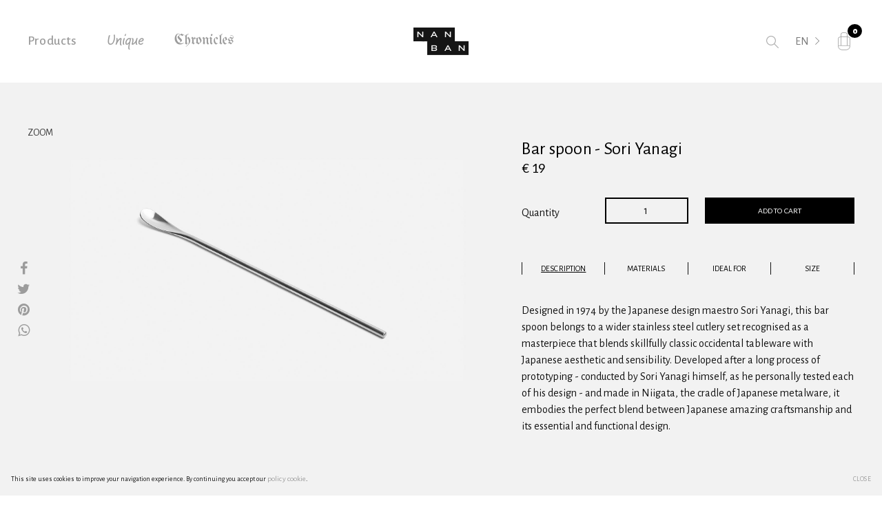

--- FILE ---
content_type: text/html; charset=utf-8
request_url: https://www.nan-ban.com/en/product/bar-spoon-sori-yanagi
body_size: 95661
content:
<!DOCTYPE html>
<html class="body">
<head>
	<link rel="stylesheet" media="all" href="/assets/application-7669fcac7aed78a50c612f67352bd14f41440cb8c1ca6a75d89b5a390d61025f.css" data-turbolinks-track="true" />
	<link rel="stylesheet" media="screen" href="/style.css" />	
	<link rel="apple-touch-icon" sizes="180x180" href="/favicons/apple-touch-icon.png">
<link rel="icon" type="image/png" href="/favicons/favicon-32x32.png" sizes="32x32">
<link rel="icon" type="image/png" href="/favicons/favicon-16x16.png" sizes="16x16">
<link rel="manifest" href="/favicons/manifest.json">
<link rel="mask-icon" href="/favicons/safari-pinned-tab.svg" color="#ffffff">
<meta name="theme-color" content="#ffffff">
    <title>Bar spoon - Sori Yanagi | Nanban</title>
<meta name="description" content="Designed in 1974 by the Japanese design maestro Sori Yanagi, this bar spoon belongs to a wider stainless steel cutlery set recognised as a masterpiece that blends skillfully classic occidental tableware with Japanese aesthetic and sensibility. Developed" />
<link rel="canonical" href="https://www.nan-ban.com/en/product/bar-spoon-sori-yanagi" />
<meta property="og:title" content="Bar spoon - Sori Yanagi | Nanban" />
<meta property="og:description" content="Designed in 1974 by the Japanese design maestro Sori Yanagi, this bar spoon belongs to a wider stainless steel cutlery set recognised as a masterpiece that blends skillfully classic occidental tableware with Japanese aesthetic and sensibility. Developed" />
<meta property="og:type" content="website" />
<meta property="og:url" content="https://www.nan-ban.com/en/product/bar-spoon-sori-yanagi" />
<meta property="og:image" content="https://nanban.s3.amazonaws.com/uploads/product_image/image/3277/01.jpg" />
	<meta name="csrf-param" content="authenticity_token" />
<meta name="csrf-token" content="HWJh5f+yw9jweRUOimtGotoQGw+/8HPQCMkYHuXLXE+aKTzNBlcT9o9R/AQ0SHRFKwq7NfOm8bsy0IQCd+yFiQ==" />
	<script
    src="https://www.paypal.com/sdk/js?client-id=AV8B_bJSszaO4O6DVmT5uR8A3GzOAhN0CDYmN8it3HyXr4hlYOzMSI2E10_-_2D4xEx5QSjYDZshVPTW&currency=EUR"> // Required. Replace SB_CLIENT_ID with your sandbox client ID.
  	</script>
	<meta name="viewport" content="width=device-width, initial-scale=1, maximum-scale=1, user-scalable=0"/>
	<meta name="google-site-verification" content="Mxv8L0jMvx6v449E-3piZGwPBGf0RiKnI85d-vsP068" />
	
	<!-- Facebook Pixel Code -->
	<meta name="facebook-domain-verification" content="e6hh7p11zp5ieovj9mahkj8j5ce6py" />
		<script>
			!function(f,b,e,v,n,t,s)
			{if(f.fbq)return;n=f.fbq=function(){n.callMethod?
			n.callMethod.apply(n,arguments):n.queue.push(arguments)};
			if(!f._fbq)f._fbq=n;n.push=n;n.loaded=!0;n.version='2.0';
			n.queue=[];t=b.createElement(e);t.async=!0;
			t.src=v;s=b.getElementsByTagName(e)[0];
			s.parentNode.insertBefore(t,s)}(window, document,'script',
			'https://connect.facebook.net/en_US/fbevents.js');
			fbq('init', '419454655923381');
			fbq('track', 'PageView');
		</script>
		<noscript><img height="1" width="1" style="display:none"
		src="https://www.facebook.com/tr?id=419454655923381&ev=PageView&noscript=1"
		/></noscript>
	<!-- End Facebook Pixel Code -->

	<!-- Global site tag (gtag.js) - Google Analytics -->
	<script async src="https://www.googletagmanager.com/gtag/js?id=UA-97201067-1"></script>
	<script>
		  window.dataLayer = window.dataLayer || [];
		  function gtag(){dataLayer.push(arguments);}
		  gtag('js', new Date());

		  gtag('config', 'UA-97201067-1');
	</script>
</head>
<body class="products-show body" data-locale="en">
	<div id="loader">
		<div class="loader">
			<img src="/loading.gif" alt="">
		</div>
	</div>
		<div class="cookies_pop">
	<p class="smalltext regular c-dgrey">This site uses cookies to improve your navigation experience. By continuing you accept our <a href="/en/privacy">policy cookie</a>.</p>
	<a href="#" class="js-close-cookie regular smalltext c-dark cookies_pop_close upcase">Close</a>
</div>
		
	<div id="search" class="search_box" data-suggestions="[[&quot;hon mirin 0,5L - &quot;, &quot;/en/product/hon-mirin-0-5l&quot;], [&quot;japanese uchiwa fan - sensen - &quot;, &quot;/en/product/japanese-uchiwa-fan-sensen&quot;], [&quot;black tea smoked with cherry wood - &quot;, &quot;/en/product/black-tea-smoked-with-cherry-wood&quot;], [&quot;lacquered zelkova rice bowl - Matevari - &quot;, &quot;/en/product/lacquered-zelkova-rice-bowl-matevari&quot;], [&quot;boxed hat - n. 101 black - Mature Ha&quot;, &quot;/en/product/boxed-hat-n-101-black&quot;], [&quot;chopstick rest - trasparent - Aki Ito&quot;, &quot;/en/product/chopstick-rest-trasparent&quot;], [&quot;freshen deodorant - Soil&quot;, &quot;/en/product/freshen-deodorant&quot;], [&quot;bakasco hot sauce - &quot;, &quot;/en/product/bakasco-hot-sauce&quot;], [&quot;G-type soy sauce pot - white - Hakusan&quot;, &quot;/en/product/g-type-soy-sauce-pot-white&quot;], [&quot;kujira whale knife - blue whale - &quot;, &quot;/en/product/kujira-whale-knife-blue-whale&quot;], [&quot;orishigane grater - sole - &quot;, &quot;/en/product/orishigane-grater-sole&quot;], [&quot;boxed hat - n. 103sw white - Mature Ha&quot;, &quot;/en/product/boxed-hat-n-103sw-white&quot;], [&quot;Yuzu Roasted Sesame Seeds - &quot;, &quot;/en/product/yuzu-roasted-sesame-seeds&quot;], [&quot;Sōtō sake - &quot;, &quot;/en/product/soto-sake&quot;], [&quot;boxed hat - mpb1 - Mature Ha&quot;, &quot;/en/product/boxed-hat-mpb1&quot;], [&quot;filtering carbon binchōtan - &quot;, &quot;/en/product/filtering-carbon-binchotan&quot;], [&quot;bonsai scissors n. 203 - Okatsune&quot;, &quot;/en/product/bonsai-scissors-n-203&quot;], [&quot;mild Heisei soy sauce - &quot;, &quot;/en/product/mild-heisei-soy-sauce&quot;], [&quot;TI-1 salad server set Takenobu Igarashi - &quot;, &quot;/en/product/ti-1-salad-server-set-takenobu-igarashi&quot;], [&quot;urushi chopsticks - yellow - &quot;, &quot;/en/product/urushi-chopsticks-yellow&quot;], [&quot;C-type soy sauce pot - black - Hakusan&quot;, &quot;/en/product/c-type-soy-sauce-pot-black&quot;], [&quot;fuji-san rice bowl (II) - &quot;, &quot;/en/product/fuji-san-rice-bowl-ii&quot;], [&quot;bento box w/ inner seal cap - S - &quot;, &quot;/en/product/bento-box-w-inner-seal-cap-s&quot;], [&quot;mug black S - Susumuya&quot;, &quot;/en/product/mug-black-s&quot;], [&quot;enameled Kettle - sky blue - &quot;, &quot;/en/product/enameled-kettle-sky-blue&quot;], [&quot;Shamisen player - &quot;, &quot;/en/product/shamisen-player&quot;], [&quot;correction tape XS blue - Midori&quot;, &quot;/en/product/correction-tape-xs-blue&quot;], [&quot;droplet - Kimura Glass&quot;, &quot;/en/product/droplet&quot;], [&quot;golden daruma - &quot;, &quot;/en/product/golden-daruma&quot;], [&quot;Hitacino DaiDai IPA beer - &quot;, &quot;/en/product/hitacino-daidai-ipa-beer&quot;], [&quot;Hitacino Nest White Ale beer - &quot;, &quot;/en/product/hitacino-nest-white-ale-beer&quot;], [&quot;Tsubame Note A5 H40S black notebook - &quot;, &quot;/en/product/tsubame-note-a5-h40s-black-notebook&quot;], [&quot;DON line hammered high plate 24cm - Akao&quot;, &quot;/en/product/don-line-hammered-high-plate-24cm&quot;], [&quot;shibanuma soy sauce - &quot;, &quot;/en/product/shibanuma-soy-sauce&quot;], [&quot;Incense Sticks / Moss Garden - Nokiba - &quot;, &quot;/en/product/incense-sticks-moss-garden-nokiba&quot;], [&quot;Koikuchi Marudaizu soy sauce w/ sanshō - &quot;, &quot;/en/product/koikuchi-marudaizu-soy-sauce-w-sansho&quot;], [&quot;bucket tote bag - black - &quot;, &quot;/en/product/bucket-tote-bag-black&quot;], [&quot;wadachi mai organic rice - 5kg - &quot;, &quot;/en/product/wadachi-mai-organic-rice-5kg&quot;], [&quot;shichimi togarashi w/ mikan - &quot;, &quot;/en/product/shichimi-togarashi-w-mikan&quot;], [&quot;greenboard kit A4 - Nihon Rikagaku&quot;, &quot;/en/product/greenboard-kit-a4&quot;], [&quot;Nagasaki kite - plovers on the waves - &quot;, &quot;/en/product/nagasaki-kite-plovers-on-the-waves&quot;], [&quot;tsumiki by Kengo Kuma - 22 blocks - Moretrees&quot;, &quot;/en/product/tsumiki-by-kengo-kuma-22-blocks&quot;], [&quot;bellflower bowl - Jicon&quot;, &quot;/en/product/bellflower-bowl&quot;], [&quot;ENTER.sake Black - &quot;, &quot;/en/product/enter-sake-black&quot;], [&quot;the Whisky Box - &quot;, &quot;/en/product/the-whisky-box&quot;], [&quot;lucky charm deer - &quot;, &quot;/en/product/lucky-charm-deer&quot;], [&quot;organic country style miso - &quot;, &quot;/en/product/organic-country-style-miso&quot;], [&quot;gohan desu yo! - &quot;, &quot;/en/product/gohan-desu-yo&quot;], [&quot;penguin soy sauce dispenser - pink - &quot;, &quot;/en/product/penguin-soy-sauce-dispenser-pink&quot;], [&quot;Bijito junmai ginjo sake - Kizakura&quot;, &quot;/en/product/bijito-junmai-ginjo-sake&quot;], [&quot;Mii No Kotobuki Biden 1999 sake - Mii no Kotobuki Brewery&quot;, &quot;/en/product/mii-no-kotobuki-biden-1999-sake&quot;], [&quot;Priestess - &quot;, &quot;/en/product/priestess&quot;], [&quot;Enter.sake Black cup - &quot;, &quot;/en/product/enter-sake-black-cup&quot;], [&quot;soy sauce dispenser - Kimura Glass&quot;, &quot;/en/product/soy-sauce-dispenser&quot;], [&quot;wool jacquard socks - grey M - Nishiguchi Kutsushita&quot;, &quot;/en/product/wool-jacquard-socks-grey-m&quot;], [&quot;mould glass - M - &quot;, &quot;/en/product/mould-glass-m&quot;], [&quot;boxed hat - n. 104 black - Mature Ha&quot;, &quot;/en/product/boxed-hat-n-104-black&quot;], [&quot;tsumiki by Kengo Kuma - 13 blocks - Moretrees&quot;, &quot;/en/product/tsumiki-by-kengo-kuma-13-blocks&quot;], [&quot;Kagua beer - Blanc - &quot;, &quot;/en/product/kagua-beer-blanc&quot;], [&quot;candied iyokan peel - &quot;, &quot;/en/product/candied-iyokan-peel&quot;], [&quot;kayaori-fukin - red - &quot;, &quot;/en/product/kayaori-fukin-red&quot;], [&quot;Koikuchi Marudaizu soy sauce w/ koji - &quot;, &quot;/en/product/koikuchi-marudaizu-soy-sauce-w-koji&quot;], [&quot;card &amp; coin wallet - olive green - Postalco&quot;, &quot;/en/product/card-coin-wallet-olive-green&quot;], [&quot;mikan juice 100% - &quot;, &quot;/en/product/mikan-juice-100&quot;], [&quot;Awaji island rare salt - &quot;, &quot;/en/product/awaji-island-rare-salt&quot;], [&quot;matcha kotobuki tea - &quot;, &quot;/en/product/matcha-kotobuki-tea&quot;], [&quot;Fancy Cup E - &quot;, &quot;/en/product/fancy-cup-e&quot;], [&quot;shichimi togarashi w/ yuzu - &quot;, &quot;/en/product/shichimi-togarashi-w-yuzu&quot;], [&quot;shichimi togarashi - &quot;, &quot;/en/product/shichimi-togarashi&quot;], [&quot;noritamago furikake - &quot;, &quot;/en/product/noritamago-furikake&quot;], [&quot;The Nikka Tailored 12 Years - &quot;, &quot;/en/product/the-nikka-tailored-12-years&quot;], [&quot;wadachi mai organic rice - 1kg - &quot;, &quot;/en/product/wadachi-mai-organic-rice-1kg&quot;], [&quot;golden kettle 2lt - Akao&quot;, &quot;/en/product/golden-kettle-2lt&quot;], [&quot;kui dōraku furikake - &quot;, &quot;/en/product/kui-doraku-furikake&quot;], [&quot;wappa wood box - &quot;, &quot;/en/product/wappa-wood-box&quot;], [&quot;hōjicha smoked with japanese cedar - &quot;, &quot;/en/product/hojicha-smoked-with-japanese-cedar&quot;], [&quot;Kagua beer - Saison - &quot;, &quot;/en/product/kagua-beer-saison&quot;], [&quot;HIBI urushi bowl - brown - &quot;, &quot;/en/product/hibi-urushi-bowl-brown&quot;], [&quot;boxed hat - mpb1 black - Mature Ha&quot;, &quot;/en/product/boxed-hat-mpb1-black&quot;], [&quot;shibanuma yuzu ponzu sauce - &quot;, &quot;/en/product/shibanuma-yuzu-ponzu-sauce&quot;], [&quot;ENTER.sake Silver - &quot;, &quot;/en/product/enter-sake-silver&quot;], [&quot;bucket tote bag - orange - &quot;, &quot;/en/product/bucket-tote-bag-orange&quot;], [&quot;crumple glass - Slim  - &quot;, &quot;/en/product/crumple-glass-slim&quot;], [&quot;mineral key holder - tokachi - Postalco&quot;, &quot;/en/product/mineral-key-holder-tokachi&quot;], [&quot;maneki neko - white - &quot;, &quot;/en/product/maneki-neko-white&quot;], [&quot;basic shawl BIG cotton 100% - 28 - Tamaki Niime&quot;, &quot;/en/product/basic-shawl-big-cotton-100-28&quot;], [&quot;glass container \&quot;umebin\&quot; - 4L - &quot;, &quot;/en/product/glass-container-umebin-4l&quot;], [&quot;chrysanthemum plate SS - Jicon&quot;, &quot;/en/product/chrysanthemum-plate-ss&quot;], [&quot;mirikeshi eraser - 5 functions - &quot;, &quot;/en/product/mirikeshi-eraser-5-functions&quot;], [&quot;50&#39;s Sasaki Glass rare table mirror - &quot;, &quot;/en/product/50-s-sasaki-glass-rare-table-mirror&quot;], [&quot;chef knife 14 cm - Satoshoji&quot;, &quot;/en/product/chef-knife-14-cm&quot;], [&quot;ENTER.sake Gold - &quot;, &quot;/en/product/enter-sake-gold&quot;], [&quot;butter knife Sori Yanagi - black serie - Satoshoji&quot;, &quot;/en/product/butter-knife-sori-yanagi-black-serie&quot;], [&quot;golden pot 22cm - &quot;, &quot;/en/product/golden-pot-22cm&quot;], [&quot;blue-and-white flycatcher Takayama doll - &quot;, &quot;/en/product/blue-and-white-flycatcher-takayama-doll&quot;], [&quot;tenugui white/red - crane - Hana Ichimatsu&quot;, &quot;/en/product/tenugui-white-red-crane&quot;], [&quot;ring memo pad - red - Midori&quot;, &quot;/en/product/ring-memo-pad-red&quot;], [&quot;bicycle bell - springbell gold - &quot;, &quot;/en/product/bicycle-bell-springbell-gold&quot;], [&quot;Mars Cosmo single malt whisky - Hombo Shuzo&quot;, &quot;/en/product/mars-cosmo-single-malt-whisky&quot;], [&quot;MD cotton notebook M - Midori&quot;, &quot;/en/product/md-cotton-notebook-m&quot;], [&quot;pink board kit A4 - &quot;, &quot;/en/product/pink-board-kit-a4&quot;], [&quot;paperweight drop - Dreamyperson&quot;, &quot;/en/product/paperweight-drop&quot;], [&quot;skimmer Sori Yanagi - Satoshoji&quot;, &quot;/en/product/skimmer-sori-yanagi&quot;], [&quot;MD notebook B6 - lined - &quot;, &quot;/en/product/md-notebook-b6-lined&quot;], [&quot;hinoki stool - single - More Trees&quot;, &quot;/en/product/hinoki-stool-single&quot;], [&quot;365 days notebook A5 - red - Stalogy&quot;, &quot;/en/product/365-days-notebook-a5-red&quot;], [&quot;carved flower plate fuchi-sabi SS - Jicon&quot;, &quot;/en/product/carved-flower-plate-fuchi-sabi-ss&quot;], [&quot;Koikuchi Marudaizu soy sauce w/ yuzu - &quot;, &quot;/en/product/koikuchi-marudaizu-soy-sauce-w-yuzu&quot;], [&quot;Magpie - &quot;, &quot;/en/product/magpie&quot;], [&quot;red sesame grinder - Slicky&quot;, &quot;/en/product/red-sesame-grinder&quot;], [&quot;pruners n. 103 - Okatsune&quot;, &quot;/en/product/pruners-n-103&quot;], [&quot;copper plate - master of pickles - &quot;, &quot;/en/product/copper-plate-master-of-pickles&quot;], [&quot;pasta pot w/ strainer 22cm Sori Yanagi - &quot;, &quot;/en/product/pasta-pot-w-strainer-22cm-sori-yanagi&quot;], [&quot;fork w/ 4 tines - Sori Yanagi - Satoshoji&quot;, &quot;/en/product/fork-w-4-tines-sori-yanagi&quot;], [&quot;tool box Y-350 - &quot;, &quot;/en/product/tool-box-y-350&quot;], [&quot;towel sail M blue - Kontex&quot;, &quot;/en/product/towel-sail-m-blue&quot;], [&quot;nori bowl - pink S - Kinto&quot;, &quot;/en/product/nori-bowl-pink-s&quot;], [&quot;MT masking tape - white - &quot;, &quot;/en/product/mt-masking-tape-white&quot;], [&quot;aluminium clothes pegs - line (9) - &quot;, &quot;/en/product/aluminium-clothes-pegs-line-9&quot;], [&quot;pilot プチ \&quot;petit\&quot; fineliner pen 0,4mm - black - &quot;, &quot;/en/product/pilot-petit-fineliner-pen-0-4mm-black&quot;], [&quot;mini drying block - pink - &quot;, &quot;/en/product/mini-drying-block-pink&quot;], [&quot;V60 drip kettle Buono 100 - 1L - Hario&quot;, &quot;/en/product/v60-drip-kettle-buono-100-1l&quot;], [&quot;Koikuchi Marudaizu soy sauce 0,5L - &quot;, &quot;/en/product/koikuchi-marudaizu-soy-sauce-0-5l&quot;], [&quot;Cintāmaṇi ox - &quot;, &quot;/en/product/cintama-i-ox&quot;], [&quot;gardening snippers n. 207 - Okatsune&quot;, &quot;/en/product/gardening-snippers-n-207&quot;], [&quot;travel thermos 500ml - turquoise - Kinto&quot;, &quot;/en/product/travel-thermos-500ml-turquoise&quot;], [&quot;fork ladle Sori Yanagi - Satoshoji&quot;, &quot;/en/product/fork-ladle-sori-yanagi&quot;], [&quot;Serizawa’s noren - nawa - &quot;, &quot;/en/product/serizawa-s-noren-nawa&quot;], [&quot;drying egg - Soil/+d&quot;, &quot;/en/product/drying-egg&quot;], [&quot;Kin no bi Gold Gin - Kyoto Distillery&quot;, &quot;/en/product/kin-no-bi-gold-gin&quot;], [&quot;coffee mill Skerton Pro - &quot;, &quot;/en/product/coffee-mill-skerton-pro&quot;], [&quot;futaba can opener - &quot;, &quot;/en/product/futaba-can-opener&quot;], [&quot;duster M - &quot;, &quot;/en/product/duster-m&quot;], [&quot;+TIC umbrella / graph check - &quot;, &quot;/en/product/tic-umbrella-graph-check&quot;], [&quot;wakame salt - &quot;, &quot;/en/product/wakame-salt&quot;], [&quot;wool jacquard socks - wine S - Nishiguchi Kutsushita&quot;, &quot;/en/product/wool-jacquard-socks-wine-s&quot;], [&quot;bottle opener eclipse - Futagami&quot;, &quot;/en/product/bottle-opener-eclipse&quot;], [&quot;pottle sky blue - Noda Horo&quot;, &quot;/en/product/pottle-sky-blue&quot;], [&quot;Serizawa&#39;s furoshiki - wind/kaze 100cm - &quot;, &quot;/en/product/serizawa-s-furoshiki-wind-kaze-100cm&quot;], [&quot;travel thermos 500ml - red - Kinto&quot;, &quot;/en/product/travel-thermos-500ml-red&quot;], [&quot;snow monkey baby body by Philip Giordano  - Nanban&quot;, &quot;/en/product/snow-monkey-baby-body-by-philip-giordano&quot;], [&quot;craft beer glass joukou / stout - &quot;, &quot;/en/product/craft-beer-glass-joukou-stout&quot;], [&quot;Kagua beer - Rouge - &quot;, &quot;/en/product/kagua-beer-rouge&quot;], [&quot;THE kitchen sponge small - &quot;, &quot;/en/product/the-kitchen-sponge-small&quot;], [&quot;Dragonfly Tombow pencils – two size boxes - &quot;, &quot;/en/product/dragonfly-tombow-pencils-two-size-boxes&quot;], [&quot;Fukumaru Japanese Rice - 1kg - &quot;, &quot;/en/product/fukumaru-japanese-rice-1kg&quot;], [&quot;birdie paper knife brass - silver - Soil/+d&quot;, &quot;/en/product/birdie-paper-knife-brass-silver&quot;], [&quot;double case washi - grey nest - Postalco&quot;, &quot;/en/product/double-case-washi-grey-nest&quot;], [&quot;day off tumbler - mustard - Kinto&quot;, &quot;/en/product/day-off-tumbler-mustard&quot;], [&quot;turner Sori Yanagi - Satoshoji&quot;, &quot;/en/product/turner-sori-yanagi&quot;], [&quot;osaka dustpan - Matsunoya&quot;, &quot;/en/product/osaka-dustpan&quot;], [&quot;salad server set Sori Yanagi - Satoshoji&quot;, &quot;/en/product/salad-server-set-sori-yanagi&quot;], [&quot;comport fuchi-sabi - Jicon&quot;, &quot;/en/product/comport-fuchi-sabi&quot;], [&quot;moku towel sauna - yellow - &quot;, &quot;/en/product/moku-towel-sauna-yellow&quot;], [&quot;Rabbit - &quot;, &quot;/en/product/rabbit&quot;], [&quot;paperweight rhombus gold - Futagami&quot;, &quot;/en/product/paperweight-rhombus-gold&quot;], [&quot;kayaori-fukin - blue - &quot;, &quot;/en/product/kayaori-fukin-blue&quot;], [&quot;tenugui green pumpkins - Hana Ichimatsu&quot;, &quot;/en/product/tenugui-green-pumpkins&quot;], [&quot;red lion - &quot;, &quot;/en/product/red-lion&quot;], [&quot;Matsugoro - &quot;, &quot;/en/product/matsugoro&quot;], [&quot;mug black L - Susumuya&quot;, &quot;/en/product/mug-black-l&quot;], [&quot;candle holder - &quot;, &quot;/en/product/candle-holder&quot;], [&quot;Kitchen sponge - grey (set of 2) - &quot;, &quot;/en/product/kitchen-sponge-grey-set-of-2&quot;], [&quot;wool jacquard socks - navy S - Nishiguchi Kutsushita&quot;, &quot;/en/product/wool-jacquard-socks-navy-s&quot;], [&quot;Fancy Cup F - &quot;, &quot;/en/product/fancy-cup-f&quot;], [&quot;cast iron Tekki grill pan Sori Yanagi - &quot;, &quot;/en/product/cast-iron-tekki-grill-pan-sori-yanagi&quot;], [&quot;Fancy Cup A - &quot;, &quot;/en/product/fancy-cup-a&quot;], [&quot;press board snap pad A6 - red - Postalco&quot;, &quot;/en/product/press-board-snap-pad-a6-red&quot;], [&quot;THE bowl - Mino - &quot;, &quot;/en/product/the-bowl-mino&quot;], [&quot;MT masking tape - black - &quot;, &quot;/en/product/mt-masking-tape-black&quot;], [&quot;premium chasen matcha whisk - &quot;, &quot;/en/product/premium-chasen-matcha-whisk&quot;], [&quot;Hana no Tsuyu Yamanoka shōchū - Hana no Tsuyu&quot;, &quot;/en/product/hana-no-tsuyu-yamanoka-shochu&quot;], [&quot;zodiac fukin - red rabbit - &quot;, &quot;/en/product/zodiac-fukin-red-rabbit&quot;], [&quot;Fancy Cup C - &quot;, &quot;/en/product/fancy-cup-c&quot;], [&quot;Tenma - &quot;, &quot;/en/product/tenma&quot;], [&quot;pen case pasco black - Designphil&quot;, &quot;/en/product/pen-case-pasco-black&quot;], [&quot;Fancy Cup D - &quot;, &quot;/en/product/fancy-cup-d&quot;], [&quot;Horin Incense Coil / Avenue of the Villa - Nijo - &quot;, &quot;/en/product/horin-incense-coil-avenue-of-the-villa-nijo&quot;], [&quot;tool box Y-280 - &quot;, &quot;/en/product/tool-box-y-280&quot;], [&quot;Utsubozaru - &quot;, &quot;/en/product/utsubozaru&quot;], [&quot;hana-fukin mini - gold - &quot;, &quot;/en/product/hana-fukin-mini-gold&quot;], [&quot;crow nambu cast iron bottle opener - &quot;, &quot;/en/product/crow-nambu-cast-iron-bottle-opener&quot;], [&quot;Horin Incense Coil / Returning Spirit - Genroku - &quot;, &quot;/en/product/horin-incense-coil-returning-spirit-genroku&quot;], [&quot;hana-fukin mini - red - &quot;, &quot;/en/product/hana-fukin-mini-red&quot;], [&quot;immersion dripper V60 switch set - &quot;, &quot;/en/product/immersion-dripper-v60-switch-set&quot;], [&quot;Rock Cup A - &quot;, &quot;/en/product/rock-cup-a&quot;], [&quot;THE bowl - Kiyomizu - &quot;, &quot;/en/product/the-bowl-kiyomizu&quot;], [&quot;THE bowl - Seto - &quot;, &quot;/en/product/the-bowl-seto&quot;], [&quot;aqua culture vase - blue S - &quot;, &quot;/en/product/aqua-culture-vase-blue-s&quot;], [&quot;urushi chopsticks - red - &quot;, &quot;/en/product/urushi-chopsticks-red&quot;], [&quot;kettle/coffee pot white 1,0L - Noda Horo&quot;, &quot;/en/product/kettle-coffee-pot-white-1-0l&quot;], [&quot;365 days notebook B5 - Stalogy&quot;, &quot;/en/product/365-days-notebook-b5&quot;], [&quot;ponzu sauce with daikon - &quot;, &quot;/en/product/ponzu-sauce-with-daikon&quot;], [&quot;Koikuchi Marudaizu soy sauce w/ ginger - &quot;, &quot;/en/product/koikuchi-marudaizu-soy-sauce-w-ginger&quot;], [&quot;Bamboo shoot saucer - &quot;, &quot;/en/product/bamboo-shoot-saucer&quot;], [&quot;Kimchi Roasted Sesame Seeds - &quot;, &quot;/en/product/kimchi-roasted-sesame-seeds&quot;], [&quot;Serizawa&#39;s tenugui - syllables - &quot;, &quot;/en/product/serizawa-s-tenugui-syllables&quot;], [&quot;mitsubishi 9852 - 12 pencil box HB - Askul&quot;, &quot;/en/product/mitsubishi-9852-12-pencil-box-hb&quot;], [&quot;towel nuno M - navy - Kontex&quot;, &quot;/en/product/towel-nuno-m-navy&quot;], [&quot;Wasabi Roasted Sesame Seeds - &quot;, &quot;/en/product/wasabi-roasted-sesame-seeds&quot;], [&quot;Ebisu - &quot;, &quot;/en/product/ebisu&quot;], [&quot;welcome fish soap - lily of the valley - &quot;, &quot;/en/product/welcome-fish-soap-lily-of-the-valley&quot;], [&quot;folding knife L - Motosuke Nagao&quot;, &quot;/en/product/folding-knife-l&quot;], [&quot;Kitchen cloth - grey - &quot;, &quot;/en/product/kitchen-cloth-grey&quot;], [&quot;celluloid rectangle case red - &quot;, &quot;/en/product/celluloid-rectangle-case-red&quot;], [&quot;RAKA foldable rubber boots - Daiichi Gomu&quot;, &quot;/en/product/raka-foldable-rubber-boots&quot;], [&quot;Hand painted traditional clay horse - &quot;, &quot;/en/product/hand-painted-traditional-clay-horse&quot;], [&quot;dashi kombu - &quot;, &quot;/en/product/dashi-kombu&quot;], [&quot;carved flower plate fuchi-sabi M - Jicon&quot;, &quot;/en/product/carved-flower-plate-fuchi-sabi-m&quot;], [&quot;towel linen and cotton 50 S navy - Kontex&quot;, &quot;/en/product/towel-linen-and-cotton-50-s-navy&quot;], [&quot;small nomaku pot black 17cm - Noda Horo&quot;, &quot;/en/product/small-nomaku-pot-black-17cm&quot;], [&quot;sauce pan w/ lid 18cm Sori Yanagi - &quot;, &quot;/en/product/sauce-pan-w-lid-18cm-sori-yanagi&quot;], [&quot;MD paper pad blank A4 - Midori&quot;, &quot;/en/product/md-paper-pad-blank-a4&quot;], [&quot;ojiya chijimi handkerchief - indigo - &quot;, &quot;/en/product/ojiya-chijimi-handkerchief-indigo&quot;], [&quot;Nagasaki kite -  dragon&#39;s eyes - &quot;, &quot;/en/product/nagasaki-kite-dragon-s-eyes&quot;], [&quot;straw pot mat S - Lives&quot;, &quot;/en/product/straw-pot-mat-s&quot;], [&quot;serving plate Sori Yanagi - 18cm - Satoshoji&quot;, &quot;/en/product/serving-plate-sori-yanagi-18cm&quot;], [&quot;pebble cup and saucer - white - &quot;, &quot;/en/product/pebble-cup-and-saucer-white&quot;], [&quot;glue tape XS black - Designphil&quot;, &quot;/en/product/glue-tape-xs-black&quot;], [&quot;towel nuno L - blue - Kontex&quot;, &quot;/en/product/towel-nuno-l-blue&quot;], [&quot;kitchen tong Sori Yanagi - &quot;, &quot;/en/product/kitchen-tong-sori-yanagi&quot;], [&quot;vintage notebook - black - &quot;, &quot;/en/product/vintage-notebook-black&quot;], [&quot;Rock ice bucket - &quot;, &quot;/en/product/rock-ice-bucket&quot;], [&quot;bicycle bell - soundbell pink gold - &quot;, &quot;/en/product/bicycle-bell-soundbell-pink-gold&quot;], [&quot;MT masking tape - red - &quot;, &quot;/en/product/mt-masking-tape-red&quot;], [&quot;correction tape XS black - Midori&quot;, &quot;/en/product/correction-tape-xs-black&quot;], [&quot;folding knife M - steel - Motosuke Nagao&quot;, &quot;/en/product/folding-knife-m-steel&quot;], [&quot;towel sail L blue - Kontex&quot;, &quot;/en/product/towel-sail-l-blue&quot;], [&quot;silk cotton socks - red S - Nishiguchi Kutsushita&quot;, &quot;/en/product/silk-cotton-socks-red-s&quot;], [&quot;Incense Sticks / White Cloud - Hakuun - &quot;, &quot;/en/product/incense-sticks-white-cloud-hakuun&quot;], [&quot;ikebana scissors n. 213 - Okatsune&quot;, &quot;/en/product/ikebana-scissors-n-213&quot;], [&quot;okaeri chopsticks - &quot;, &quot;/en/product/okaeri-chopsticks&quot;], [&quot;luckycharm gold pentagonal pencil - HB - &quot;, &quot;/en/product/luckycharm-gold-pentagonal-pencil-hb&quot;], [&quot;DON line hammered pan 18cm - Akao&quot;, &quot;/en/product/don-line-hammered-pan-18cm&quot;], [&quot;ladle Sori Yanagi - Satoshoji&quot;, &quot;/en/product/ladle-sori-yanagi&quot;], [&quot;butter knife Sori Yanagi - Satoshoji&quot;, &quot;/en/product/butter-knife-sori-yanagi&quot;], [&quot;moku towel sauna - grey - &quot;, &quot;/en/product/moku-towel-sauna-grey&quot;], [&quot;pebble teapot - moss green - &quot;, &quot;/en/product/pebble-teapot-moss-green&quot;], [&quot;fish trivet - &quot;, &quot;/en/product/fish-trivet&quot;], [&quot;towel linen and cotton 50 S yellow - Kontex&quot;, &quot;/en/product/towel-linen-and-cotton-50-s-yellow&quot;], [&quot;geisha cup (II) - &quot;, &quot;/en/product/geisha-cup-ii&quot;], [&quot;brass key holder octopus - A&amp;F&quot;, &quot;/en/product/brass-key-holder-octopus&quot;], [&quot;tenugui stream - bronze - &quot;, &quot;/en/product/tenugui-stream-bronze&quot;], [&quot;towel nuno L - navy - Kontex&quot;, &quot;/en/product/towel-nuno-l-navy&quot;], [&quot;THE hana-fukin linen / ramie - &quot;, &quot;/en/product/the-hana-fukin-linen-ramie&quot;], [&quot;craft beer glass houjun / amber - &quot;, &quot;/en/product/craft-beer-glass-houjun-amber&quot;], [&quot;butter beater (turner) Sori Yanagi - Satoshoji&quot;, &quot;/en/product/butter-beater-turner-sori-yanagi&quot;], [&quot;japanese marugame uchiwa fan - &quot;, &quot;/en/product/japanese-marugame-uchiwa-fan&quot;], [&quot;mould glass - L - &quot;, &quot;/en/product/mould-glass-l&quot;], [&quot;tenugui shōchikubai - ume - Hana Ichimatsu&quot;, &quot;/en/product/tenugui-shochikubai-ume&quot;], [&quot;tape measure XS white - Designphil&quot;, &quot;/en/product/tape-measure-xs-white&quot;], [&quot;4 functions pen - black - &quot;, &quot;/en/product/4-functions-pen-black&quot;], [&quot;DON line hammered bowl 21cm - &quot;, &quot;/en/product/don-line-hammered-bowl-21cm&quot;], [&quot;enameled pitcher 1,7L - &quot;, &quot;/en/product/enameled-pitcher-1-7l&quot;], [&quot;tanipetit cooking scale - red - Tanita&quot;, &quot;/en/product/tanipetit-cooking-scale-red&quot;], [&quot;pebble teapot - brown - &quot;, &quot;/en/product/pebble-teapot-brown&quot;], [&quot;card &amp; coin wallet - navy - Postalco&quot;, &quot;/en/product/card-coin-wallet-navy&quot;], [&quot;boxed hat - n. 103sw black - Mature Ha&quot;, &quot;/en/product/boxed-hat-n-103sw-black&quot;], [&quot;travel thermos 500ml - matte black - Kinto&quot;, &quot;/en/product/travel-thermos-500ml-matte-black&quot;], [&quot;nori bowl - white S - Kinto&quot;, &quot;/en/product/nori-bowl-white-s&quot;], [&quot;small hammered teapot 0,85L - red - &quot;, &quot;/en/product/small-hammered-teapot-0-85l-red&quot;], [&quot;boxed hat - n. 103sw gray - Mature Ha&quot;, &quot;/en/product/boxed-hat-n-103sw-gray&quot;], [&quot;Mini kokeshi dolls couple - &quot;, &quot;/en/product/mini-kokeshi-dolls-couple&quot;], [&quot;DON line hammered bowl 18cm - &quot;, &quot;/en/product/don-line-hammered-bowl-18cm&quot;], [&quot;chef knife 18 cm - Satoshoji&quot;, &quot;/en/product/chef-knife-18-cm&quot;], [&quot;V60 paper filters - 02 - &quot;, &quot;/en/product/v60-paper-filters-02&quot;], [&quot;LT teapot - Kinto&quot;, &quot;/en/product/lt-teapot&quot;], [&quot;urushi chopsticks - blue - &quot;, &quot;/en/product/urushi-chopsticks-blue&quot;], [&quot;pebble cup and saucer - brown - &quot;, &quot;/en/product/pebble-cup-and-saucer-brown&quot;], [&quot;japanese uchiwa fan - squares - &quot;, &quot;/en/product/japanese-uchiwa-fan-squares&quot;], [&quot;penguin soy sauce dispenser - green - &quot;, &quot;/en/product/penguin-soy-sauce-dispenser-green&quot;], [&quot;straw pot mat L - &quot;, &quot;/en/product/straw-pot-mat-l&quot;], [&quot;sauce pan w/ lid 22cm Sori Yanagi - &quot;, &quot;/en/product/sauce-pan-w-lid-22cm-sori-yanagi&quot;], [&quot;Cintāmaṇi - wish-fulfilling jewel - &quot;, &quot;/en/product/cintama-i-wish-fulfilling-jewel&quot;], [&quot;Kitchen sponge (set of 2) - &quot;, &quot;/en/product/kitchen-sponge-set-of-2&quot;], [&quot;ice-cream spoon Sori Yanagi - Satoshoji&quot;, &quot;/en/product/ice-cream-spoon-sori-yanagi&quot;], [&quot;wool jacquard socks - navy M - Nishiguchi Kutsushita&quot;, &quot;/en/product/wool-jacquard-socks-navy-m&quot;], [&quot;Incense Sticks / Kyoto Autumn Leaves - Kyonishiki - &quot;, &quot;/en/product/incense-sticks-kyoto-autumn-leaves-kyonishiki&quot;], [&quot;mug fuchi-sabi - Jicon&quot;, &quot;/en/product/mug-fuchi-sabi&quot;], [&quot;straw pot mat M - Lives&quot;, &quot;/en/product/straw-pot-mat-m&quot;], [&quot;Round saucer with plum blossoms - &quot;, &quot;/en/product/round-saucer-with-plum-blossoms&quot;], [&quot;bento box w/ inner seal cap - M - &quot;, &quot;/en/product/bento-box-w-inner-seal-cap-m&quot;], [&quot;bar spoon - Sori Yanagi - &quot;, &quot;/en/product/bar-spoon-sori-yanagi&quot;], [&quot;Incense Sticks / Golden Pavilion - Kinkaku - &quot;, &quot;/en/product/incense-sticks-golden-pavilion-kinkaku&quot;], [&quot;chirori sake jug II - 0,5L - &quot;, &quot;/en/product/chirori-sake-jug-ii-0-5l&quot;], [&quot;sakura sake set - &quot;, &quot;/en/product/sakura-sake-set&quot;], [&quot;Horin Incense Coil / River Path - Horikawa - &quot;, &quot;/en/product/horin-incense-coil-river-path-horikawa&quot;], [&quot;four moons chopstick rest set - &quot;, &quot;/en/product/four-moons-chopstick-rest-set&quot;], [&quot;Rock Cup E - &quot;, &quot;/en/product/rock-cup-e&quot;], [&quot;urushi chopsticks - black - &quot;, &quot;/en/product/urushi-chopsticks-black&quot;], [&quot;Ramune - &quot;, &quot;/en/product/ramune&quot;], [&quot;japanese rice candles - &quot;, &quot;/en/product/japanese-rice-candles&quot;], [&quot;enameled steel wastebasket S - black - &quot;, &quot;/en/product/enameled-steel-wastebasket-s-black&quot;], [&quot;crumple old-fashioned glass - Large - &quot;, &quot;/en/product/crumple-old-fashioned-glass-large&quot;], [&quot;towel linen and cotton 50 S green - Kontex&quot;, &quot;/en/product/towel-linen-and-cotton-50-s-green&quot;], [&quot;towel linen and cotton 50 S lilac - Kontex&quot;, &quot;/en/product/towel-linen-and-cotton-50-s-lilac&quot;], [&quot;travel thermos 500ml - steel - Kinto&quot;, &quot;/en/product/travel-thermos-500ml-steel&quot;], [&quot;soy sauce golden dish - &quot;, &quot;/en/product/soy-sauce-golden-dish&quot;], [&quot;THE bowl - Karatsu - &quot;, &quot;/en/product/the-bowl-karatsu&quot;], [&quot;cutlery set Sori Yanagi - &quot;, &quot;/en/product/cutlery-set-sori-yanagi&quot;], [&quot;hana-fukin mini - fuji-san - &quot;, &quot;/en/product/hana-fukin-mini-fuji-san&quot;], [&quot;enameled steel wastebasket S - grey - &quot;, &quot;/en/product/enameled-steel-wastebasket-s-grey&quot;], [&quot;pebble cup and saucer - moss green - &quot;, &quot;/en/product/pebble-cup-and-saucer-moss-green&quot;], [&quot;chirori sake jug - 0,5L - &quot;, &quot;/en/product/chirori-sake-jug-0-5l&quot;], [&quot;green lion - &quot;, &quot;/en/product/green-lion&quot;], [&quot;Mouse II - &quot;, &quot;/en/product/mouse-ii&quot;], [&quot;mould glass - S - &quot;, &quot;/en/product/mould-glass-s&quot;], [&quot;the Shoyu Box - &quot;, &quot;/en/product/the-shoyu-box&quot;], [&quot;coffee mug - navy &amp; white - Kinto&quot;, &quot;/en/product/coffee-mug-navy-white&quot;], [&quot;coffee mug - moss green &amp; yellow - Kinto&quot;, &quot;/en/product/coffee-mug-moss-green-yellow&quot;], [&quot;one touch teapot 620ml - Kinto&quot;, &quot;/en/product/one-touch-teapot-620ml&quot;], [&quot;THE glass grande - &quot;, &quot;/en/product/the-glass-grande&quot;], [&quot;the Sake Box - &quot;, &quot;/en/product/the-sake-box&quot;], [&quot;Four-petal saucer - &quot;, &quot;/en/product/four-petal-saucer&quot;], [&quot;tanipetit cooking scale - white - Tanita&quot;, &quot;/en/product/tanipetit-cooking-scale-white&quot;], [&quot;fuji-san mug S - &quot;, &quot;/en/product/fuji-san-mug-s&quot;], [&quot;aluminium food storage container high - 1,8L - Akao&quot;, &quot;/en/product/aluminium-food-storage-container-high-1-8l&quot;], [&quot;aluminium food storage container high - 3,2L - Akao&quot;, &quot;/en/product/aluminium-food-storage-container-high-3-2l&quot;], [&quot;tea cup &amp; saucer - casa - &quot;, &quot;/en/product/tea-cup-saucer-casa&quot;], [&quot;Dove - &quot;, &quot;/en/product/dove&quot;], [&quot;aqua culture vase - blue L - &quot;, &quot;/en/product/aqua-culture-vase-blue-l&quot;], [&quot;drip coffee brewer brass stand set - 4 cups - &quot;, &quot;/en/product/drip-coffee-brewer-brass-stand-set-4-cups&quot;], [&quot;aqua culture vase - smoky gray L - &quot;, &quot;/en/product/aqua-culture-vase-smoky-gray-l&quot;], [&quot;glass container \&quot;umebin\&quot; - 3L - &quot;, &quot;/en/product/glass-container-umebin-3l&quot;], [&quot;aqua culture vase - smoky grey S - &quot;, &quot;/en/product/aqua-culture-vase-smoky-grey-s&quot;], [&quot;moku towel L - blue - Kontex&quot;, &quot;/en/product/moku-towel-l-blue&quot;], [&quot;moku towel L - turquoise - Kontex&quot;, &quot;/en/product/moku-towel-l-turquoise&quot;], [&quot;moku towel L - purple pink - Kontex&quot;, &quot;/en/product/moku-towel-l-purple-pink&quot;], [&quot;moku towel L - orange - Kontex&quot;, &quot;/en/product/moku-towel-l-orange&quot;], [&quot;moku towel L - green - Kontex&quot;, &quot;/en/product/moku-towel-l-green&quot;], [&quot;moku towel L - light grey - Kontex&quot;, &quot;/en/product/moku-towel-l-light-grey&quot;], [&quot;thermometer / hygrometer - white - Shinwa&quot;, &quot;/en/product/thermometer-hygrometer-white&quot;], [&quot;thermometer / hygrometer - black - Shinwa&quot;, &quot;/en/product/thermometer-hygrometer-black&quot;], [&quot;bicycle bell - soundbell gold - Tokyo San-esu&quot;, &quot;/en/product/bicycle-bell-soundbell-gold&quot;], [&quot;bicycle bell - soundbell chrome - &quot;, &quot;/en/product/bicycle-bell-soundbell-chrome&quot;], [&quot;mirror of the 50s - &quot;, &quot;/en/product/mirror-of-the-50s&quot;], [&quot;Serizawa foulard - iroha syllables 70cm - Serizawa&quot;, &quot;/en/product/serizawa-foulard-iroha-syllables-70cm&quot;], [&quot;Serizawa&#39;s handkerchief - iroha syllables II 53cm - &quot;, &quot;/en/product/serizawa-s-handkerchief-iroha-syllables-ii-53cm&quot;], [&quot;Serizawa&#39;s handkerchief - vegetables and fruits 43cm - &quot;, &quot;/en/product/serizawa-s-handkerchief-vegetables-and-fruits-43cm&quot;], [&quot;scarf Sawako - pois green - &quot;, &quot;/en/product/scarf-sawako-pois-green&quot;], [&quot;silk cotton socks - black S - Nishiguchi Kutsushita&quot;, &quot;/en/product/silk-cotton-socks-black-s&quot;], [&quot;hemp cotton ribbed socks - vintage yellow S/M - Nishiguchi Kutsushita&quot;, &quot;/en/product/hemp-cotton-ribbed-socks-vintage-yellow-s-m&quot;], [&quot;cotton cashmere walking socks - lake blu S/M - Nishiguchi Kutsushita&quot;, &quot;/en/product/cotton-cashmere-walking-socks-lake-blu-s-m&quot;], [&quot;silk cotton ribbed socks - sky blue S/M - Nishiguchi Kutsushita&quot;, &quot;/en/product/silk-cotton-ribbed-socks-sky-blue-s-m&quot;], [&quot;mohair wool pile socks - bordeaux M - Nishiguchi Kutsushita&quot;, &quot;/en/product/mohair-wool-pile-socks-bordeaux-m&quot;], [&quot;mohair wool pile socks - blue S - Nishiguchi Kutsushita&quot;, &quot;/en/product/mohair-wool-pile-socks-blue-s&quot;], [&quot;wool cotton slab socks - red S/M - Nishiguchi Kutsushita&quot;, &quot;/en/product/wool-cotton-slab-socks-red-s-m&quot;], [&quot;wool cotton slab socks - jungle green S/M - Nishiguchi Kutsushita&quot;, &quot;/en/product/wool-cotton-slab-socks-jungle-green-s-m&quot;], [&quot;recycled cotton ribbed socks - charcoal S/M - Nishiguchi Kutsushita&quot;, &quot;/en/product/recycled-cotton-ribbed-socks-charcoal-s-m&quot;], [&quot;wool jacquard socks - grey S - Nishiguchi Kutsushita&quot;, &quot;/en/product/wool-jacquard-socks-grey-s&quot;], [&quot;tocoton shawl BIG cotton 100% - Tamaki Niime&quot;, &quot;/en/product/tocoton-shawl-big-cotton-100&quot;], [&quot;bicycle bell - springbell pink gold - &quot;, &quot;/en/product/bicycle-bell-springbell-pink-gold&quot;], [&quot;bicycle bell - springbell chrome - &quot;, &quot;/en/product/bicycle-bell-springbell-chrome&quot;], [&quot;thermometer - yellow - Shinwa&quot;, &quot;/en/product/thermometer-yellow&quot;], [&quot;thermometer w/ magnet - yellow - Shinwa&quot;, &quot;/en/product/thermometer-w-magnet-yellow&quot;], [&quot;thermometer - light blue - Shinwa&quot;, &quot;/en/product/thermometer-light-blue&quot;], [&quot;towel swell S - Kontex&quot;, &quot;/en/product/towel-swell-s&quot;], [&quot;folding knife M - Motosuke Nagao&quot;, &quot;/en/product/folding-knife-m&quot;], [&quot;japanese uchiwa fan - kumamon - &quot;, &quot;/en/product/japanese-uchiwa-fan-kumamon&quot;], [&quot;dog Takayama doll - &quot;, &quot;/en/product/dog-takayama-doll&quot;], [&quot;wild pig Takayama doll - &quot;, &quot;/en/product/wild-pig-takayama-doll&quot;], [&quot;Japanese green pheasant Takayama doll - &quot;, &quot;/en/product/japanese-green-pheasant-takayama-doll&quot;], [&quot;Japanese paradise flycatcher Takayama doll - &quot;, &quot;/en/product/japanese-paradise-flycatcher-takayama-doll&quot;], [&quot;japanese nightingale Takayama doll - &quot;, &quot;/en/product/japanese-nightingale-takayama-doll&quot;], [&quot;Japanese waxwing Takayama doll - &quot;, &quot;/en/product/japanese-waxwing-takayama-doll&quot;], [&quot;towel nuno M - gray - Kontex&quot;, &quot;/en/product/towel-nuno-m-gray&quot;], [&quot;japanese bullfinch Takayama doll - &quot;, &quot;/en/product/japanese-bullfinch-takayama-doll&quot;], [&quot;reeded tray - Akao&quot;, &quot;/en/product/reeded-tray&quot;], [&quot;red sobayu jug  - &quot;, &quot;/en/product/red-sobayu-jug&quot;], [&quot;chambray blanket XXL - white - Kontex&quot;, &quot;/en/product/chambray-blanket-xxl-white&quot;], [&quot;chambray blanket XXL - blue/gray - Kontex&quot;, &quot;/en/product/chambray-blanket-xxl-blue-gray&quot;], [&quot;chambray blanket XXL - purple - Kontex&quot;, &quot;/en/product/chambray-blanket-xxl-purple&quot;], [&quot;kettle/coffee pot red 1,7L - Noda Horo&quot;, &quot;/en/product/kettle-coffee-pot-red-1-7l&quot;], [&quot;3 low glasses set (with box) - St Glass&quot;, &quot;/en/product/3-low-glasses-set-with-box&quot;], [&quot;hammered tumbler - set of 6 - Aderia&quot;, &quot;/en/product/hammered-tumbler-set-of-6&quot;], [&quot;mitsubishi pen Boxy 100 - &quot;, &quot;/en/product/mitsubishi-pen-boxy-100&quot;], [&quot;stainless steel scissors - all black - Allex&quot;, &quot;/en/product/stainless-steel-scissors-all-black&quot;], [&quot;enameled butter case M - &quot;, &quot;/en/product/enameled-butter-case-m&quot;], [&quot;brass sun trivet - Futagami&quot;, &quot;/en/product/brass-sun-trivet&quot;], [&quot;brass star trivet - Futagami&quot;, &quot;/en/product/brass-star-trivet&quot;], [&quot;Sleeping ox - &quot;, &quot;/en/product/sleeping-ox&quot;], [&quot;bottle opener crescent - Futagami&quot;, &quot;/en/product/bottle-opener-crescent&quot;], [&quot;THE soy sauce cruet - &quot;, &quot;/en/product/the-soy-sauce-cruet&quot;], [&quot;mini drying block - white - &quot;, &quot;/en/product/mini-drying-block-white&quot;], [&quot;straight line tape dispenser - red - Nichiban&quot;, &quot;/en/product/straight-line-tape-dispenser-red&quot;], [&quot;kakomi donabe - 1,2L - Kinto&quot;, &quot;/en/product/kakomi-donabe-1-2l&quot;], [&quot;brass template bookmark - alphabet - Designphil&quot;, &quot;/en/product/brass-template-bookmark-alphabet&quot;], [&quot;spiral A5 notebook - send (camel) - Designphil&quot;, &quot;/en/product/spiral-a5-notebook-send-camel&quot;], [&quot;pilot superプチ \&quot;superpetit\&quot; bold sign marker 1,2mm - red - &quot;, &quot;/en/product/pilot-super-superpetit-bold-sign-marker-1-2mm-red&quot;], [&quot;pilot superプチ \&quot;superpetit\&quot; bold sign marker 1,2mm - blue - &quot;, &quot;/en/product/pilot-super-superpetit-bold-sign-marker-1-2mm-blue&quot;], [&quot;pilot superプチ \&quot;superpetit\&quot; bold sign marker 1,2mm - black - &quot;, &quot;/en/product/pilot-super-superpetit-bold-sign-marker-1-2mm-black&quot;], [&quot;dish cloth - yellow - Nittobo&quot;, &quot;/en/product/dish-cloth-yellow&quot;], [&quot;Serizawa&#39;s tenugui - nachi waterfall - &quot;, &quot;/en/product/serizawa-s-tenugui-nachi-waterfall&quot;], [&quot;Olimpia Zagnoli&#39;s tenugui / limited edition - green - &quot;, &quot;/en/product/olimpia-zagnoli-s-tenugui-limited-edition-green&quot;], [&quot;pebble teapot - white - &quot;, &quot;/en/product/pebble-teapot-white&quot;], [&quot;ring memo pad - blue - Midori&quot;, &quot;/en/product/ring-memo-pad-blue&quot;], [&quot;uni pencil 60 pencil box - Askul&quot;, &quot;/en/product/uni-pencil-60-pencil-box&quot;], [&quot;4 functions pen - white - &quot;, &quot;/en/product/4-functions-pen-white&quot;], [&quot;chrysanthemum plate M - Jicon&quot;, &quot;/en/product/chrysanthemum-plate-m&quot;], [&quot;inner wallet large - grey &amp; red - Postalco&quot;, &quot;/en/product/inner-wallet-large-grey-red&quot;], [&quot;cha saji spoon - pink - Soil/+d&quot;, &quot;/en/product/cha-saji-spoon-pink&quot;], [&quot;drying jar - green - Soil/+d&quot;, &quot;/en/product/drying-jar-green&quot;], [&quot;drying jar - white - Soil/+d&quot;, &quot;/en/product/drying-jar-white&quot;], [&quot;Alps 7 multifunction bottle opener - blue - Alps 7&quot;, &quot;/en/product/alps-7-multifunction-bottle-opener-blue&quot;], [&quot;drying jar - pink - Soil/+d&quot;, &quot;/en/product/drying-jar-pink&quot;], [&quot;big nomaku pot black 20cm - Noda Horo&quot;, &quot;/en/product/big-nomaku-pot-black-20cm&quot;], [&quot;tenugui blue stones - Hana Ichimatsu&quot;, &quot;/en/product/tenugui-blue-stones&quot;], [&quot;geology wallet - moss green - Postalco&quot;, &quot;/en/product/geology-wallet-moss-green&quot;], [&quot;goatskin long wallet - moss green - Postalco&quot;, &quot;/en/product/goatskin-long-wallet-moss-green&quot;], [&quot;sickle n. 405 - Okatsune&quot;, &quot;/en/product/sickle-n-405&quot;], [&quot;pencil holder - brass - Designphil&quot;, &quot;/en/product/pencil-holder-brass&quot;], [&quot;notebook A5 - red - Postalco&quot;, &quot;/en/product/notebook-a5-red&quot;], [&quot;scissors XS blue - Designphil&quot;, &quot;/en/product/scissors-xs-blue&quot;], [&quot;clear faced bag with gusset - multi dots (8 bags) - &quot;, &quot;/en/product/clear-faced-bag-with-gusset-multi-dots-8-bags&quot;], [&quot;stapler XS blue - Designphil&quot;, &quot;/en/product/stapler-xs-blue&quot;], [&quot;tape measure XS black - Designphil&quot;, &quot;/en/product/tape-measure-xs-black&quot;], [&quot;press board snap pad A6 - blue - Postalco&quot;, &quot;/en/product/press-board-snap-pad-a6-blue&quot;], [&quot;MD cotton notebook A5 - Midori&quot;, &quot;/en/product/md-cotton-notebook-a5&quot;], [&quot;kuro-mura paperweight rhombus black - Futagami&quot;, &quot;/en/product/kuro-mura-paperweight-rhombus-black&quot;], [&quot;birdie paper knife - black - Soil/+d&quot;, &quot;/en/product/birdie-paper-knife-black&quot;], [&quot;birdie paper knife - red - Soil/+d&quot;, &quot;/en/product/birdie-paper-knife-red&quot;], [&quot;day off tumbler - navy - Kinto&quot;, &quot;/en/product/day-off-tumbler-navy&quot;], [&quot;70s&#39; Lobster small plate - &quot;, &quot;/en/product/70s-lobster-small-plate&quot;], [&quot;Set of lacquered spoons - &quot;, &quot;/en/product/set-of-lacquered-spoons&quot;], [&quot;suntory uncle torys set (3 pieces) - &quot;, &quot;/en/product/suntory-uncle-torys-set-3-pieces&quot;], [&quot;stacking mug - blue - &quot;, &quot;/en/product/stacking-mug-blue&quot;], [&quot;toyotoki 50/60s soy sauce dispenser - &quot;, &quot;/en/product/toyotoki-50-60s-soy-sauce-dispenser&quot;], [&quot;writable sticky notes - sunset - Stalogy&quot;, &quot;/en/product/writable-sticky-notes-sunset&quot;], [&quot;Japan Style by Ikko Tanaka - &quot;, &quot;/en/product/japan-style-by-ikko-tanaka&quot;], [&quot;osamu Harada dishes set - &quot;, &quot;/en/product/osamu-harada-dishes-set&quot;], [&quot;Children cup - &quot;, &quot;/en/product/children-cup&quot;], [&quot;Five fan-shaped lacquer plates  - &quot;, &quot;/en/product/five-fan-shaped-lacquer-plates&quot;], [&quot;80s posing Arale glass - &quot;, &quot;/en/product/80s-posing-arale-glass&quot;], [&quot;Tiny face in clay - &quot;, &quot;/en/product/tiny-face-in-clay&quot;], [&quot;Nagasaki kite - blue cross - &quot;, &quot;/en/product/nagasaki-kite-blue-cross&quot;], [&quot;genuine wasabi paste - &quot;, &quot;/en/product/genuine-wasabi-paste&quot;], [&quot;stacking mug - orange - &quot;, &quot;/en/product/stacking-mug-orange&quot;], [&quot;stacking mug - grey - &quot;, &quot;/en/product/stacking-mug-grey&quot;], [&quot;stacking mug - white - &quot;, &quot;/en/product/stacking-mug-white&quot;], [&quot;orishigane grater - tai - &quot;, &quot;/en/product/orishigane-grater-tai&quot;], [&quot;dish cloth - red - Nittobo&quot;, &quot;/en/product/dish-cloth-red&quot;], [&quot;Daikoku - &quot;, &quot;/en/product/daikoku&quot;], [&quot;pour over kettle - matte - Kinto&quot;, &quot;/en/product/pour-over-kettle-matte&quot;], [&quot;maneki neko - black - &quot;, &quot;/en/product/maneki-neko-black&quot;], [&quot;Fuzzy Yuzu Lemonade - &quot;, &quot;/en/product/fuzzy-yuzu-lemonade&quot;], [&quot;Nagasaki kite - first sun - &quot;, &quot;/en/product/nagasaki-kite-first-sun&quot;], [&quot;superior dashi Makurazaki - &quot;, &quot;/en/product/superior-dashi-makurazaki&quot;], [&quot;nori bowl - black S - Kinto&quot;, &quot;/en/product/nori-bowl-black-s&quot;], [&quot;igeta koikuchi soy sauce - Igeta&quot;, &quot;/en/product/igeta-koikuchi-soy-sauce&quot;], [&quot;orishigane grater - squid - &quot;, &quot;/en/product/orishigane-grater-squid&quot;], [&quot;the Beer Box - Deluxe - &quot;, &quot;/en/product/the-beer-box-deluxe&quot;], [&quot;nori bowl - black M - Kinto&quot;, &quot;/en/product/nori-bowl-black-m&quot;], [&quot;writable sticky notes - dusk - Stalogy&quot;, &quot;/en/product/writable-sticky-notes-dusk&quot;], [&quot;PHOENIX sake - &quot;, &quot;/en/product/phoenix-sake&quot;], [&quot;nori bowl - white M - Kinto&quot;, &quot;/en/product/nori-bowl-white-m&quot;], [&quot;nori bowl - pink M - Kinto&quot;, &quot;/en/product/nori-bowl-pink-m&quot;], [&quot;THE glass short - &quot;, &quot;/en/product/the-glass-short&quot;], [&quot;hana-fukin mini - red fuji - &quot;, &quot;/en/product/hana-fukin-mini-red-fuji&quot;], [&quot;THE glass tall - &quot;, &quot;/en/product/the-glass-tall&quot;], [&quot;nihon kaisui furikake - &quot;, &quot;/en/product/nihon-kaisui-furikake&quot;], [&quot;gift fukin - thanks - &quot;, &quot;/en/product/gift-fukin-thanks&quot;], [&quot;Nikka from the Barrel Whisky - Nikka&quot;, &quot;/en/product/nikka-from-the-barrel-whisky&quot;], [&quot;towel rib S red - Kontex&quot;, &quot;/en/product/towel-rib-s-red&quot;], [&quot;linen cotton anklet - yellow S/M - Nishiguchi Kutsushita&quot;, &quot;/en/product/linen-cotton-anklet-yellow-s-m&quot;], [&quot;basic shawl BIG cotton 100% - 4 - Tamaki Niime&quot;, &quot;/en/product/basic-shawl-big-cotton-100-4&quot;], [&quot;stainless steel scissors - black - Allex&quot;, &quot;/en/product/stainless-steel-scissors-black&quot;], [&quot;Alps 7 multifunction bottle opener - green - Alps 7&quot;, &quot;/en/product/alps-7-multifunction-bottle-opener-green&quot;], [&quot;THE bento box - &quot;, &quot;/en/product/the-bento-box&quot;], [&quot;DON line hammered bowl 24cm - &quot;, &quot;/en/product/don-line-hammered-bowl-24cm&quot;], [&quot;Nikka Days whisky - Nikka&quot;, &quot;/en/product/nikka-days-whisky&quot;], [&quot;Heiwa Yuzu Sake - Shuzo&quot;, &quot;/en/product/heiwa-yuzu-sake&quot;], [&quot;big hana-fukin - indigo - &quot;, &quot;/en/product/big-hana-fukin-indigo&quot;], [&quot;gift fukin - appreciation - &quot;, &quot;/en/product/gift-fukin-appreciation&quot;], [&quot;butter warmer - &quot;, &quot;/en/product/butter-warmer&quot;], [&quot;stainless steel scissors - red - Allex&quot;, &quot;/en/product/stainless-steel-scissors-red&quot;], [&quot;aluminium food storage container low - 1,1L - &quot;, &quot;/en/product/aluminium-food-storage-container-low-1-1l&quot;], [&quot;candied yuzu peel - &quot;, &quot;/en/product/candied-yuzu-peel&quot;], [&quot;aluminium food storage container low - 2L - Akao&quot;, &quot;/en/product/aluminium-food-storage-container-low-2l&quot;], [&quot;birdie paper knife brass - gold - Soil/+d&quot;, &quot;/en/product/birdie-paper-knife-brass-gold&quot;], [&quot;C-type soy sauce pot - white - Hakusan&quot;, &quot;/en/product/c-type-soy-sauce-pot-white&quot;], [&quot;chopstick rest - blue - Aki Ito&quot;, &quot;/en/product/chopstick-rest-blue&quot;], [&quot;aluminium food storage container low - 3L - Akao&quot;, &quot;/en/product/aluminium-food-storage-container-low-3l&quot;], [&quot;dish cloth - green - Nittobo&quot;, &quot;/en/product/dish-cloth-green&quot;], [&quot;aluminium food storage container high - 1,2L - Akao&quot;, &quot;/en/product/aluminium-food-storage-container-high-1-2l&quot;], [&quot;MT masking tape - gold - &quot;, &quot;/en/product/mt-masking-tape-gold&quot;], [&quot;sake bottle - blue - Aki Ito&quot;, &quot;/en/product/sake-bottle-blue&quot;], [&quot;Suntory Kakubin blended whisky - &quot;, &quot;/en/product/suntory-kakubin-blended-whisky&quot;], [&quot;moku towel sauna - light blue - &quot;, &quot;/en/product/moku-towel-sauna-light-blue&quot;], [&quot;stapleless stapler 10 sheets black - Kokuyo&quot;, &quot;/en/product/stapleless-stapler-10-sheets-black&quot;], [&quot;ojiya chijimi handkerchief - &quot;, &quot;/en/product/ojiya-chijimi-handkerchief&quot;], [&quot;wasabi furikake - &quot;, &quot;/en/product/wasabi-furikake&quot;], [&quot;mug - sole - Sabato&quot;, &quot;/en/product/mug-sole&quot;], [&quot;THE bowl - Arita - &quot;, &quot;/en/product/the-bowl-arita&quot;], [&quot;mug - foresta - &quot;, &quot;/en/product/mug-foresta&quot;], [&quot;mug - fiume - &quot;, &quot;/en/product/mug-fiume&quot;], [&quot;tea cup &amp; saucer - mare - Sabato&quot;, &quot;/en/product/tea-cup-saucer-mare&quot;], [&quot;espresso cup - tetto - Sabato&quot;, &quot;/en/product/espresso-cup-tetto&quot;], [&quot;espresso cup - luna - Sabato&quot;, &quot;/en/product/espresso-cup-luna&quot;], [&quot;La Tigre&#39;s tenugui / Light Blue - limited edition - &quot;, &quot;/en/product/la-tigre-s-tenugui-light-blue-limited-edition&quot;], [&quot;tawashi - natural palm fiber dish scrubber - Kamenoko Tawashi&quot;, &quot;/en/product/tawashi-natural-palm-fiber-dish-scrubber&quot;], [&quot;bamboo basket - &quot;, &quot;/en/product/bamboo-basket&quot;], [&quot;hana-fukin mini - purple - &quot;, &quot;/en/product/hana-fukin-mini-purple&quot;], [&quot;MD paper pad blank A5 - Midori&quot;, &quot;/en/product/md-paper-pad-blank-a5&quot;], [&quot;Kensuke Koike&#39;s tenugui / Red - limited edition - &quot;, &quot;/en/product/kensuke-koike-s-tenugui-red-limited-edition&quot;], [&quot;Alps 7 multifunction bottle opener - red - Alps 7&quot;, &quot;/en/product/alps-7-multifunction-bottle-opener-red&quot;], [&quot;Rose Blake&#39;s tenugui / Red - limited edition - &quot;, &quot;/en/product/rose-blake-s-tenugui-red-limited-edition&quot;], [&quot;vintage notebook - blue - &quot;, &quot;/en/product/vintage-notebook-blue&quot;], [&quot;kiriwara palm brush - &quot;, &quot;/en/product/kiriwara-palm-brush&quot;], [&quot;japanese fire bucket - &quot;, &quot;/en/product/japanese-fire-bucket&quot;], [&quot;Rock Cup C - &quot;, &quot;/en/product/rock-cup-c&quot;], [&quot;Rock Cup B - &quot;, &quot;/en/product/rock-cup-b&quot;], [&quot;towel rib M red - Kontex&quot;, &quot;/en/product/towel-rib-m-red&quot;], [&quot;the Sake Box - Deluxe - &quot;, &quot;/en/product/the-sake-box-deluxe&quot;], [&quot;porcelain pitcher - &quot;, &quot;/en/product/porcelain-pitcher&quot;], [&quot;unitea one touch teapot 720ml - Kinto&quot;, &quot;/en/product/unitea-one-touch-teapot-720ml&quot;], [&quot;Rock pitcher - &quot;, &quot;/en/product/rock-pitcher&quot;], [&quot;vintage notebook - gray - &quot;, &quot;/en/product/vintage-notebook-gray&quot;], [&quot;moku towel L - yellow - Kontex&quot;, &quot;/en/product/moku-towel-l-yellow&quot;], [&quot;konbini tray - &quot;, &quot;/en/product/konbini-tray&quot;], [&quot;tape kit L - black - &quot;, &quot;/en/product/tape-kit-l-black&quot;], [&quot;norikatsuo furikake - &quot;, &quot;/en/product/norikatsuo-furikake&quot;], [&quot;aluminium clothes pegs - dots (9) - &quot;, &quot;/en/product/aluminium-clothes-pegs-dots-9&quot;], [&quot;aluminium clothes pegs - sun (9) - &quot;, &quot;/en/product/aluminium-clothes-pegs-sun-9&quot;], [&quot;tape kit L - green - &quot;, &quot;/en/product/tape-kit-l-green&quot;], [&quot;thermometer / hygrometer - light blue - Shinwa&quot;, &quot;/en/product/thermometer-hygrometer-light-blue&quot;], [&quot;+TIC umbrella / lines - white - &quot;, &quot;/en/product/tic-umbrella-lines-white&quot;], [&quot;morinaga milk glass - &quot;, &quot;/en/product/morinaga-milk-glass&quot;], [&quot;G-type soy sauce pot - black - Hakusan&quot;, &quot;/en/product/g-type-soy-sauce-pot-black&quot;], [&quot;+TIC umbrella / lines - light blue - &quot;, &quot;/en/product/tic-umbrella-lines-light-blue&quot;], [&quot;serving plate Sori Yanagi - 32cm - Satoshoji&quot;, &quot;/en/product/serving-plate-sori-yanagi-32cm&quot;], [&quot;kakomi rice cooker - Kinto&quot;, &quot;/en/product/kakomi-rice-cooker&quot;], [&quot;serving plate Sori Yanagi - 25cm - Satoshoji&quot;, &quot;/en/product/serving-plate-sori-yanagi-25cm&quot;], [&quot;Serizawa&#39;s handkerchief - heart 43cm - &quot;, &quot;/en/product/serizawa-s-handkerchief-heart-43cm&quot;], [&quot;scarf Sawako - blackbird - &quot;, &quot;/en/product/scarf-sawako-blackbird&quot;], [&quot;enameled Kettle - white - &quot;, &quot;/en/product/enameled-kettle-white&quot;], [&quot;kettle matte Sori Yanagi - Satoshoji&quot;, &quot;/en/product/kettle-matte-sori-yanagi&quot;], [&quot;hemp cotton ribbed socks - park green S/M - Nishiguchi Kutsushita&quot;, &quot;/en/product/hemp-cotton-ribbed-socks-park-green-s-m&quot;], [&quot;hemp cotton ribbed socks - midnight blue S/M - Nishiguchi Kutsushita&quot;, &quot;/en/product/hemp-cotton-ribbed-socks-midnight-blue-s-m&quot;], [&quot;+TIC umbrella / lines - green - &quot;, &quot;/en/product/tic-umbrella-lines-green&quot;], [&quot;cotton cashmere walking socks - apricot S/M - Nishiguchi Kutsushita&quot;, &quot;/en/product/cotton-cashmere-walking-socks-apricot-s-m&quot;], [&quot;scarf Sawako - pois sky blue - &quot;, &quot;/en/product/scarf-sawako-pois-sky-blue&quot;], [&quot;mohair wool pile socks - mustard M - Limited Edition - Nishiguchi Kutsushita&quot;, &quot;/en/product/mohair-wool-pile-socks-mustard-m-limited-edition&quot;], [&quot;wool cotton slab socks - brown S/M - Nishiguchi Kutsushita&quot;, &quot;/en/product/wool-cotton-slab-socks-brown-s-m&quot;], [&quot;80s Doraemon glass - &quot;, &quot;/en/product/80s-doraemon-glass&quot;], [&quot;recycled cotton ribbed socks - light grey S/M - Nishiguchi Kutsushita&quot;, &quot;/en/product/recycled-cotton-ribbed-socks-light-grey-s-m&quot;], [&quot;salt &amp; pepper shakers&#39; set - Kimura Glass&quot;, &quot;/en/product/salt-pepper-shakers-set&quot;], [&quot;linen cotton anklet - blue S/M - Nishiguchi Kutsushita&quot;, &quot;/en/product/linen-cotton-anklet-blue-s-m&quot;], [&quot;50&#39;s fuji sake bottle - &quot;, &quot;/en/product/50-s-fuji-sake-bottle&quot;], [&quot;Snake - &quot;, &quot;/en/product/snake&quot;], [&quot;Mouse - &quot;, &quot;/en/product/mouse&quot;], [&quot;Mimizuku / eagle owl - &quot;, &quot;/en/product/mimizuku-eagle-owl&quot;], [&quot;linen cotton anklet - red S/M - Nishiguchi Kutsushita&quot;, &quot;/en/product/linen-cotton-anklet-red-s-m&quot;], [&quot;towel rib L red - Kontex&quot;, &quot;/en/product/towel-rib-l-red&quot;], [&quot;Golden monkey - &quot;, &quot;/en/product/golden-monkey&quot;], [&quot;Tenjin - &quot;, &quot;/en/product/tenjin&quot;], [&quot;thermometer w/ magnet - light blue - Shinwa&quot;, &quot;/en/product/thermometer-w-magnet-light-blue&quot;], [&quot;bird-shaped nut bowl - &quot;, &quot;/en/product/bird-shaped-nut-bowl&quot;], [&quot;wool jacquard socks - red M - Nishiguchi Kutsushita&quot;, &quot;/en/product/wool-jacquard-socks-red-m&quot;], [&quot;Ebisu on a Tai - &quot;, &quot;/en/product/ebisu-on-a-tai&quot;], [&quot;tape kit M - green - &quot;, &quot;/en/product/tape-kit-m-green&quot;], [&quot;welcome fish soap - pomegranate - &quot;, &quot;/en/product/welcome-fish-soap-pomegranate&quot;], [&quot;lucky charm broom - &quot;, &quot;/en/product/lucky-charm-broom&quot;], [&quot;multi-tasking small broom - &quot;, &quot;/en/product/multi-tasking-small-broom&quot;], [&quot;only one shawl BIG cotton extra 100% - Tamaki Niime&quot;, &quot;/en/product/only-one-shawl-big-cotton-extra-100&quot;], [&quot;basic shawl BIG cotton 100% - 12 - Tamaki Niime&quot;, &quot;/en/product/basic-shawl-big-cotton-100-12&quot;], [&quot;textile card wallet - leaves &amp; purple flowers - Lives&quot;, &quot;/en/product/textile-card-wallet-leaves-purple-flowers&quot;], [&quot;basic shawl BIG cotton 100% - 9 - Tamaki Niime&quot;, &quot;/en/product/basic-shawl-big-cotton-100-9&quot;], [&quot;basic shawl BIG cotton 100% - 30 - Tamaki Niime&quot;, &quot;/en/product/basic-shawl-big-cotton-100-30&quot;], [&quot;handblown glass bowl - blue - &quot;, &quot;/en/product/handblown-glass-bowl-blue&quot;], [&quot;hand-blown glass bowl - trasparent - &quot;, &quot;/en/product/hand-blown-glass-bowl-trasparent&quot;], [&quot;towel swell M - Kontex&quot;, &quot;/en/product/towel-swell-m&quot;], [&quot;towel swell XL - Kontex&quot;, &quot;/en/product/towel-swell-xl&quot;], [&quot;DON line hammered bowl 15cm - &quot;, &quot;/en/product/don-line-hammered-bowl-15cm&quot;], [&quot;kujira whale knife - cachalot - &quot;, &quot;/en/product/kujira-whale-knife-cachalot&quot;], [&quot;hinoki stool - double - More Trees&quot;, &quot;/en/product/hinoki-stool-double&quot;], [&quot;Serizawa&#39;s furoshiki - Aesop’s fables 130cm - &quot;, &quot;/en/product/serizawa-s-furoshiki-aesop-s-fables-130cm&quot;], [&quot;boxed hat - n. 103sw black &amp; white - Mature Ha&quot;, &quot;/en/product/boxed-hat-n-103sw-black-white&quot;], [&quot;tanuki T-shirt by Philip Giordano - Nanban&quot;, &quot;/en/product/tanuki-t-shirt-by-philip-giordano&quot;], [&quot;sake bottle - trasparent - Aki Ito&quot;, &quot;/en/product/sake-bottle-trasparent&quot;], [&quot;Serizawa’s furoshiki - nawa 90cm - &quot;, &quot;/en/product/serizawa-s-furoshiki-nawa-90cm&quot;], [&quot;Serizawa’s furoshiki - joy 55cm - &quot;, &quot;/en/product/serizawa-s-furoshiki-joy-55cm&quot;], [&quot;tanuki baby body by Philip Giordano - Nanban&quot;, &quot;/en/product/tanuki-baby-body-by-philip-giordano&quot;], [&quot;Takayama dolls&#39; carp set - &quot;, &quot;/en/product/takayama-dolls-carp-set&quot;], [&quot;cast iron Tekki deep stewing pot Sori Yanagi - &quot;, &quot;/en/product/cast-iron-tekki-deep-stewing-pot-sori-yanagi&quot;], [&quot;snow monkey T-shirt by Philip Giordano  - Nanban&quot;, &quot;/en/product/snow-monkey-t-shirt-by-philip-giordano&quot;], [&quot;iron frying pan 25cm Sori Yanagi - Satoshoji&quot;, &quot;/en/product/iron-frying-pan-25cm-sori-yanagi&quot;], [&quot;PiPi baby set  - &quot;, &quot;/en/product/pipi-baby-set&quot;], [&quot;Fabric roll for obi (II) - &quot;, &quot;/en/product/fabric-roll-for-obi-ii&quot;], [&quot;chirori sake jug - 0,7L - &quot;, &quot;/en/product/chirori-sake-jug-0-7l&quot;], [&quot;kokeshi T-shirt by Philip Giordano  - Nanban&quot;, &quot;/en/product/kokeshi-t-shirt-by-philip-giordano&quot;], [&quot;bamboo basket (II) - &quot;, &quot;/en/product/bamboo-basket-ii&quot;], [&quot;whale T-shirt by Philip Giordano  - Nanban&quot;, &quot;/en/product/whale-t-shirt-by-philip-giordano&quot;], [&quot;Kensuke Koike&#39;s tenugui / Turquoise - limited edition - &quot;, &quot;/en/product/kensuke-koike-s-tenugui-turquoise-limited-edition&quot;], [&quot;Rose Blake&#39;s tenugui / limited edition - &quot;, &quot;/en/product/rose-blake-s-tenugui-limited-edition&quot;], [&quot;towel rib XL red - Kontex&quot;, &quot;/en/product/towel-rib-xl-red&quot;], [&quot;japanese uchiwa fan - bussen - &quot;, &quot;/en/product/japanese-uchiwa-fan-bussen&quot;], [&quot;japanese uchiwa fan - komaru - &quot;, &quot;/en/product/japanese-uchiwa-fan-komaru&quot;], [&quot;japanese fan green pumpkin - Hana Ichimatsu&quot;, &quot;/en/product/japanese-fan-green-pumpkin&quot;], [&quot;rabbit Takayama doll - &quot;, &quot;/en/product/rabbit-takayama-doll&quot;], [&quot;mouse Takayama doll - &quot;, &quot;/en/product/mouse-takayama-doll&quot;], [&quot;dragon Takayama doll - &quot;, &quot;/en/product/dragon-takayama-doll&quot;], [&quot;monkey Takayama doll - Lives&quot;, &quot;/en/product/monkey-takayama-doll&quot;], [&quot;tiger Takayama doll - &quot;, &quot;/en/product/tiger-takayama-doll&quot;], [&quot;horse Takayama doll - &quot;, &quot;/en/product/horse-takayama-doll&quot;], [&quot;great spotted woodpecker Takayama doll - &quot;, &quot;/en/product/great-spotted-woodpecker-takayama-doll&quot;], [&quot;Japanese robin Takayama doll - &quot;, &quot;/en/product/japanese-robin-takayama-doll&quot;], [&quot;stainless steel scissors - yellow - Allex&quot;, &quot;/en/product/stainless-steel-scissors-yellow&quot;], [&quot;Japanese tit Takayama doll - &quot;, &quot;/en/product/japanese-tit-takayama-doll&quot;], [&quot;vintage notebook - yellow - &quot;, &quot;/en/product/vintage-notebook-yellow&quot;], [&quot;tape kit M - black - &quot;, &quot;/en/product/tape-kit-m-black&quot;], [&quot;kettle/coffee pot white 1,7L - Noda Horo&quot;, &quot;/en/product/kettle-coffee-pot-white-1-7l&quot;], [&quot;kettle/coffee pot camel 1,0L - Noda Horo&quot;, &quot;/en/product/kettle-coffee-pot-camel-1-0l&quot;], [&quot;kettle/coffee pot red 1,0L - Noda Horo&quot;, &quot;/en/product/kettle-coffee-pot-red-1-0l&quot;], [&quot;5 high glasses set (with box) - St Glass&quot;, &quot;/en/product/5-high-glasses-set-with-box&quot;], [&quot;tokyo dustpan - Matsunoya&quot;, &quot;/en/product/tokyo-dustpan&quot;], [&quot;craft beer glass shoukai / lager - &quot;, &quot;/en/product/craft-beer-glass-shoukai-lager&quot;], [&quot;karate glass - &quot;, &quot;/en/product/karate-glass&quot;], [&quot;365 days notebook A5 - Stalogy&quot;, &quot;/en/product/365-days-notebook-a5&quot;], [&quot;washi memo block - stripes - &quot;, &quot;/en/product/washi-memo-block-stripes&quot;], [&quot;washi memo block 5×50 - &quot;, &quot;/en/product/washi-memo-block-5x50&quot;], [&quot;green sketchbook - Askul&quot;, &quot;/en/product/green-sketchbook&quot;], [&quot;vintage notebook - green - &quot;, &quot;/en/product/vintage-notebook-green&quot;], [&quot;blackboard kit A4 - Nihon Rikagaku&quot;, &quot;/en/product/blackboard-kit-a4&quot;], [&quot;blackboard kit A5 - Nihon Rikagaku&quot;, &quot;/en/product/blackboard-kit-a5&quot;], [&quot;phantom glass - Hitotsume-kozō (with box) - St Glass&quot;, &quot;/en/product/phantom-glass-hitotsume-kozo-with-box&quot;], [&quot;premium soba noodles - &quot;, &quot;/en/product/premium-soba-noodles&quot;], [&quot;Ume Roasted Sesame Seeds - &quot;, &quot;/en/product/ume-roasted-sesame-seeds&quot;], [&quot;phantom glass - Noppera-bō (with box) - &quot;, &quot;/en/product/phantom-glass-noppera-bo-with-box&quot;], [&quot;enameled butter case L - &quot;, &quot;/en/product/enameled-butter-case-l&quot;], [&quot;zodiac fukin - white rabbit - &quot;, &quot;/en/product/zodiac-fukin-white-rabbit&quot;], [&quot;bottle opener frame - Futagami&quot;, &quot;/en/product/bottle-opener-frame&quot;], [&quot;pen case pasco orange - Designphil&quot;, &quot;/en/product/pen-case-pasco-orange&quot;], [&quot;chef knife 10 cm  - Satoshoji&quot;, &quot;/en/product/chef-knife-10-cm&quot;], [&quot;Koikuchi Marudaizu soy sauce - &quot;, &quot;/en/product/koikuchi-marudaizu-soy-sauce&quot;], [&quot;mini drying block - green - &quot;, &quot;/en/product/mini-drying-block-green&quot;], [&quot;Tsubame Note A5 H100S black notebook - &quot;, &quot;/en/product/tsubame-note-a5-h100s-black-notebook&quot;], [&quot;zelkova rice bowl - Matevari - &quot;, &quot;/en/product/zelkova-rice-bowl-matevari&quot;], [&quot;dustless chalk neon - &quot;, &quot;/en/product/dustless-chalk-neon&quot;], [&quot;THE kitchen sponge big - &quot;, &quot;/en/product/the-kitchen-sponge-big&quot;], [&quot;HIBI urushi bowl - red - &quot;, &quot;/en/product/hibi-urushi-bowl-red&quot;], [&quot;one thousand corners eraser S / duo - &quot;, &quot;/en/product/one-thousand-corners-eraser-s-duo&quot;], [&quot;one thousand corners eraser - &quot;, &quot;/en/product/one-thousand-corners-eraser&quot;], [&quot;Kitchen cloth - &quot;, &quot;/en/product/kitchen-cloth&quot;], [&quot;Fancy Cup B - &quot;, &quot;/en/product/fancy-cup-b&quot;], [&quot;straight line tape dispenser - black - Nichiban&quot;, &quot;/en/product/straight-line-tape-dispenser-black&quot;], [&quot;Rock Cup D - &quot;, &quot;/en/product/rock-cup-d&quot;], [&quot;orishigane grater - fugu - &quot;, &quot;/en/product/orishigane-grater-fugu&quot;], [&quot;zig-zag stapleless stapler 5 sheets white - Kokuyo&quot;, &quot;/en/product/zig-zag-stapleless-stapler-5-sheets-white&quot;], [&quot;brass template bookmark - number - Designphil&quot;, &quot;/en/product/brass-template-bookmark-number&quot;], [&quot;spiral A6 notebook - send (camel) - Designphil&quot;, &quot;/en/product/spiral-a6-notebook-send-camel&quot;], [&quot;brass ruler - Designphil&quot;, &quot;/en/product/brass-ruler&quot;], [&quot;pen case pasco white - Designphil&quot;, &quot;/en/product/pen-case-pasco-white&quot;], [&quot;vintage notebook - red - &quot;, &quot;/en/product/vintage-notebook-red&quot;], [&quot;tsumiki blackboard - &quot;, &quot;/en/product/tsumiki-blackboard&quot;], [&quot;pilot プチ \&quot;petit\&quot; fineliner pen 0,4mm - red - &quot;, &quot;/en/product/pilot-petit-fineliner-pen-0-4mm-red&quot;], [&quot;pilot プチ \&quot;petit\&quot; fineliner pen 0,4mm - blue - &quot;, &quot;/en/product/pilot-petit-fineliner-pen-0-4mm-blue&quot;], [&quot;Olimpia Zagnoli&#39;s tenugui / limited edition - yellow - &quot;, &quot;/en/product/olimpia-zagnoli-s-tenugui-limited-edition-yellow&quot;], [&quot;ring memo pad - sand - Midori&quot;, &quot;/en/product/ring-memo-pad-sand&quot;], [&quot;tsubame note A6 light blue pocket notebook - &quot;, &quot;/en/product/tsubame-note-a6-light-blue-pocket-notebook&quot;], [&quot;mitsubishi 9800ew - 12 pencil box HB - Askul&quot;, &quot;/en/product/mitsubishi-9800ew-12-pencil-box-hb&quot;], [&quot;mitsubishi 9800 - 12 pencil box HB - Askul&quot;, &quot;/en/product/mitsubishi-9800-12-pencil-box-hb&quot;], [&quot;MD notebook B6 - gridded - Midori&quot;, &quot;/en/product/md-notebook-b6-gridded&quot;], [&quot;tenugui stream - light blue - &quot;, &quot;/en/product/tenugui-stream-light-blue&quot;], [&quot;chrysanthemum plate S - Jicon&quot;, &quot;/en/product/chrysanthemum-plate-s&quot;], [&quot;DON line hammered pan 15cm - Akao&quot;, &quot;/en/product/don-line-hammered-pan-15cm&quot;], [&quot;geisha cup (I) - &quot;, &quot;/en/product/geisha-cup-i&quot;], [&quot;totem key holder - black - Postalco&quot;, &quot;/en/product/totem-key-holder-black&quot;], [&quot;mineral key holder - sado jasper - Postalco&quot;, &quot;/en/product/mineral-key-holder-sado-jasper&quot;], [&quot;double case washi - dark blue - Postalco&quot;, &quot;/en/product/double-case-washi-dark-blue&quot;], [&quot;inner wallet small - grey &amp; red - Postalco&quot;, &quot;/en/product/inner-wallet-small-grey-red&quot;], [&quot;inner wallet small - black &amp; blue - Postalco&quot;, &quot;/en/product/inner-wallet-small-black-blue&quot;], [&quot;inner wallet small - purple &amp; brown - Postalco&quot;, &quot;/en/product/inner-wallet-small-purple-brown&quot;], [&quot;cha saji spoon - green - Soil/+d&quot;, &quot;/en/product/cha-saji-spoon-green&quot;], [&quot;cha saji spoon - white - Soil/+d&quot;, &quot;/en/product/cha-saji-spoon-white&quot;], [&quot;pottle orange kaki - Noda Horo&quot;, &quot;/en/product/pottle-orange-kaki&quot;], [&quot;tenugui white/red - fish - Hana Ichimatsu&quot;, &quot;/en/product/tenugui-white-red-fish&quot;], [&quot;tenugui white/red - flower - Hana Ichimatsu&quot;, &quot;/en/product/tenugui-white-red-flower&quot;], [&quot;tenugui white/red - noshi - &quot;, &quot;/en/product/tenugui-white-red-noshi&quot;], [&quot;tenugui mameshibori - black - &quot;, &quot;/en/product/tenugui-mameshibori-black&quot;], [&quot;duster L - &quot;, &quot;/en/product/duster-l&quot;], [&quot;tenugui mameshibori - red II - &quot;, &quot;/en/product/tenugui-mameshibori-red-ii&quot;], [&quot;tenugui red fuji  - Hana Ichimatsu&quot;, &quot;/en/product/tenugui-red-fuji&quot;], [&quot;tenugui red stones - Hana Ichimatsu&quot;, &quot;/en/product/tenugui-red-stones&quot;], [&quot;tenugui red lines - Hana Ichimatsu&quot;, &quot;/en/product/tenugui-red-lines&quot;], [&quot;tenugui shōchikubai - pine - Hana Ichimatsu&quot;, &quot;/en/product/tenugui-shochikubai-pine&quot;], [&quot;card &amp; coin wallet - black - Postalco&quot;, &quot;/en/product/card-coin-wallet-black&quot;], [&quot;dragonfly tombow 8900 - 12 pencil box HB - Askul&quot;, &quot;/en/product/dragonfly-tombow-8900-12-pencil-box-hb&quot;], [&quot;spiral B6 notebook - envelope (bee) - Designphil&quot;, &quot;/en/product/spiral-b6-notebook-envelope-bee&quot;], [&quot;spiral B6 notebook - white (polar bear) - Designphil&quot;, &quot;/en/product/spiral-b6-notebook-white-polar-bear&quot;], [&quot;80s flying Arale glass - &quot;, &quot;/en/product/80s-flying-arale-glass&quot;], [&quot;spiral B6 notebook - white envelope (kangaroo) - Designphil&quot;, &quot;/en/product/spiral-b6-notebook-white-envelope-kangaroo&quot;], [&quot;geology wallet - black - Postalco&quot;, &quot;/en/product/geology-wallet-black&quot;], [&quot;geology wallet - navy - Postalco&quot;, &quot;/en/product/geology-wallet-navy&quot;], [&quot;goatskin long wallet - black - Postalco&quot;, &quot;/en/product/goatskin-long-wallet-black&quot;], [&quot;celluloid square case white - &quot;, &quot;/en/product/celluloid-square-case-white&quot;], [&quot;hand trowel - wide - &quot;, &quot;/en/product/hand-trowel-wide&quot;], [&quot;hand trowel - narrow - &quot;, &quot;/en/product/hand-trowel-narrow&quot;], [&quot;pruners for small hands n. 101 - Okatsune&quot;, &quot;/en/product/pruners-for-small-hands-n-101&quot;], [&quot;gardening snippers n. 307 - Okatsune&quot;, &quot;/en/product/gardening-snippers-n-307&quot;], [&quot;shrub shears n. 217 - Okatsune&quot;, &quot;/en/product/shrub-shears-n-217&quot;], [&quot;bonsai scissors n. 206 - Okatsune&quot;, &quot;/en/product/bonsai-scissors-n-206&quot;], [&quot;towel rib M blue - Kontex&quot;, &quot;/en/product/towel-rib-m-blue&quot;], [&quot;towel rib XL blue - Kontex&quot;, &quot;/en/product/towel-rib-xl-blue&quot;], [&quot;towel sail XL blue - Kontex&quot;, &quot;/en/product/towel-sail-xl-blue&quot;], [&quot;notebook A5 - grey - Postalco&quot;, &quot;/en/product/notebook-a5-grey&quot;], [&quot;notebook A5 - dark blue - Postalco&quot;, &quot;/en/product/notebook-a5-dark-blue&quot;], [&quot;notebook A5 - yellow - Postalco&quot;, &quot;/en/product/notebook-a5-yellow&quot;], [&quot;notebook A5 - dark green - Postalco&quot;, &quot;/en/product/notebook-a5-dark-green&quot;], [&quot;notebook A6 - light blue - Postalco&quot;, &quot;/en/product/notebook-a6-light-blue&quot;], [&quot;notebook A6 - dark blue - Postalco&quot;, &quot;/en/product/notebook-a6-dark-blue&quot;], [&quot;notebook A6 - red - Postalco&quot;, &quot;/en/product/notebook-a6-red&quot;], [&quot;notebook A6 - grey - Postalco&quot;, &quot;/en/product/notebook-a6-grey&quot;], [&quot;notebook A6 - dark green - Postalco&quot;, &quot;/en/product/notebook-a6-dark-green&quot;], [&quot;notebook A7 - dark blue - Postalco&quot;, &quot;/en/product/notebook-a7-dark-blue&quot;], [&quot;notebook A7 - grey - Postalco&quot;, &quot;/en/product/notebook-a7-grey&quot;], [&quot;tenugui mameshibori - blue - &quot;, &quot;/en/product/tenugui-mameshibori-blue&quot;], [&quot;tenugui mameshibori - red - &quot;, &quot;/en/product/tenugui-mameshibori-red&quot;], [&quot;snap pad A4 - light blue/grey - Postalco&quot;, &quot;/en/product/snap-pad-a4-light-blue-grey&quot;], [&quot;snap pad A4 - blue - Postalco&quot;, &quot;/en/product/snap-pad-a4-blue&quot;], [&quot;snap pad A4 - black - Postalco&quot;, &quot;/en/product/snap-pad-a4-black&quot;], [&quot;snap pad A5 - light blue/grey - Postalco&quot;, &quot;/en/product/snap-pad-a5-light-blue-grey&quot;], [&quot;snap pad A5 - blue - Postalco&quot;, &quot;/en/product/snap-pad-a5-blue&quot;], [&quot;snap pad A5 - black - Postalco&quot;, &quot;/en/product/snap-pad-a5-black&quot;], [&quot;press board snap pad A4 - red - Postalco&quot;, &quot;/en/product/press-board-snap-pad-a4-red&quot;], [&quot;press board snap pad A4 - blue - Postalco&quot;, &quot;/en/product/press-board-snap-pad-a4-blue&quot;], [&quot;press board snap pad A5 - blue - Postalco&quot;, &quot;/en/product/press-board-snap-pad-a5-blue&quot;], [&quot;press board snap pad A5 - red - Postalco&quot;, &quot;/en/product/press-board-snap-pad-a5-red&quot;], [&quot;birdie paper knife - white - Soil/+d&quot;, &quot;/en/product/birdie-paper-knife-white&quot;], [&quot;MT masking tape - Saul Bass - &quot;, &quot;/en/product/mt-masking-tape-saul-bass&quot;], [&quot;MT masking tape - Tadanori Yokoo / eyes - &quot;, &quot;/en/product/mt-masking-tape-tadanori-yokoo-eyes&quot;], [&quot;clear faced bag S - dots (15 bags) - &quot;, &quot;/en/product/clear-faced-bag-s-dots-15-bags&quot;], [&quot;clear faced bag M - dots (12 bags) - &quot;, &quot;/en/product/clear-faced-bag-m-dots-12-bags&quot;], [&quot;clear faced bag S - multi dot red (15 bags) - &quot;, &quot;/en/product/clear-faced-bag-s-multi-dot-red-15-bags&quot;], [&quot;clear faced bag S - black dots (15 bags) - &quot;, &quot;/en/product/clear-faced-bag-s-black-dots-15-bags&quot;], [&quot;clear faced bag S - kraft dots (15 bags) - &quot;, &quot;/en/product/clear-faced-bag-s-kraft-dots-15-bags&quot;], [&quot;clear faced bag M - multi dot red (12 bags) - &quot;, &quot;/en/product/clear-faced-bag-m-multi-dot-red-12-bags&quot;], [&quot;clear faced bag M - kraft dots (12 bags) - &quot;, &quot;/en/product/clear-faced-bag-m-kraft-dots-12-bags&quot;], [&quot;clear faced bag with gusset - pinstripe (8 bags) - &quot;, &quot;/en/product/clear-faced-bag-with-gusset-pinstripe-8-bags&quot;], [&quot;cutter XS blue - Designphil&quot;, &quot;/en/product/cutter-xs-blue&quot;], [&quot;glue tape XS blue - Designphil&quot;, &quot;/en/product/glue-tape-xs-blue&quot;], [&quot;tape dispenser XS blue - Designphil&quot;, &quot;/en/product/tape-dispenser-xs-blue&quot;], [&quot;compact stapler XS black - Designphil&quot;, &quot;/en/product/compact-stapler-xs-black&quot;], [&quot;cutter XS black - Designphil&quot;, &quot;/en/product/cutter-xs-black&quot;], [&quot;stapler XS white - Designphil&quot;, &quot;/en/product/stapler-xs-white&quot;], [&quot;scissors XS white - Designphil&quot;, &quot;/en/product/scissors-xs-white&quot;], [&quot;cutter XS white - Designphil&quot;, &quot;/en/product/cutter-xs-white&quot;], [&quot;correction tape XS white - Midori&quot;, &quot;/en/product/correction-tape-xs-white&quot;], [&quot;glue tape XS white - Designphil&quot;, &quot;/en/product/glue-tape-xs-white&quot;], [&quot;tape dispenser XS white - Designphil&quot;, &quot;/en/product/tape-dispenser-xs-white&quot;], [&quot;scissors XS black - Designphil&quot;, &quot;/en/product/scissors-xs-black&quot;], [&quot;spiral B6 notebook - send (camel) - Designphil&quot;, &quot;/en/product/spiral-b6-notebook-send-camel&quot;], [&quot;tape measure XS blue - Designphil&quot;, &quot;/en/product/tape-measure-xs-blue&quot;], [&quot;balloon kit - &quot;, &quot;/en/product/balloon-kit&quot;], [&quot;bird-shaped ring tray - &quot;, &quot;/en/product/bird-shaped-ring-tray&quot;], [&quot;birdie paper knife - gray - Soil/+d&quot;, &quot;/en/product/birdie-paper-knife-gray&quot;], [&quot;Sakura themed lacquered plate - &quot;, &quot;/en/product/sakura-themed-lacquered-plate&quot;], [&quot;Green glass bowl with star motifs - &quot;, &quot;/en/product/green-glass-bowl-with-star-motifs&quot;], [&quot;Vintage green hole punch TOHO - &quot;, &quot;/en/product/vintage-green-hole-punch-toho&quot;], [&quot;Chrysanthemum and mount Fuji view saucer - &quot;, &quot;/en/product/chrysanthemum-and-mount-fuji-view-saucer&quot;], [&quot;Naked by Shuntarō Tanikawa - &quot;, &quot;/en/product/naked-by-shuntaro-tanikawa&quot;], [&quot;set of measuring spoons - &quot;, &quot;/en/product/set-of-measuring-spoons&quot;], [&quot;70s professional yo-yo  - &quot;, &quot;/en/product/70s-professional-yo-yo&quot;], [&quot;Set of five small bowls with geometric patterns - &quot;, &quot;/en/product/set-of-five-small-bowls-with-geometric-patterns&quot;], [&quot;Yamabiko train bottle opener - &quot;, &quot;/en/product/yamabiko-train-bottle-opener&quot;], [&quot;Meiji black paper tray - &quot;, &quot;/en/product/meiji-black-paper-tray&quot;], [&quot;baby rice bowl - &quot;, &quot;/en/product/baby-rice-bowl&quot;], [&quot;fuji-san rice bowl - &quot;, &quot;/en/product/fuji-san-rice-bowl&quot;], [&quot;chopsticks - deluxe set - &quot;, &quot;/en/product/chopsticks-deluxe-set&quot;], [&quot;Flower-shaped saucer - &quot;, &quot;/en/product/flower-shaped-saucer&quot;], [&quot;Suntory / Motors glass - &quot;, &quot;/en/product/suntory-motors-glass&quot;], [&quot;diamond salt &amp; pepper shakers&#39; set - &quot;, &quot;/en/product/diamond-salt-pepper-shakers-set&quot;], [&quot;Suntory / Golf glass - &quot;, &quot;/en/product/suntory-golf-glass&quot;], [&quot;small blue Sankaku Daruma - &quot;, &quot;/en/product/small-blue-sankaku-daruma&quot;], [&quot;Deco red pen case - &quot;, &quot;/en/product/deco-red-pen-case&quot;], [&quot;Suntory / Sailing glass - &quot;, &quot;/en/product/suntory-sailing-glass&quot;], [&quot;Ume-play collection small saucer by Nendo - Gen-emon&quot;, &quot;/en/product/ume-play-collection-small-saucer-by-nendo&quot;], [&quot;Suntory / Sumo glass - &quot;, &quot;/en/product/suntory-sumo-glass&quot;], [&quot;Ume-play collection tiny saucer by Nendo - Gen-emon&quot;, &quot;/en/product/ume-play-collection-tiny-saucer-by-nendo&quot;], [&quot;red Sankaku Daruma - &quot;, &quot;/en/product/red-sankaku-daruma&quot;], [&quot;Japanese toy gun - &quot;, &quot;/en/product/japanese-toy-gun&quot;]]">
<div class="search">
		<button class="js-close search_close"><i class="fa fa-times" aria-hidden="true"></i></button>
		<form class="product_search" id="product_search" action="/en/products/search" accept-charset="UTF-8" method="get"><input name="utf8" type="hidden" value="&#x2713;" />
  		<input placeholder="Search" class="search-input" type="search" name="q[title_en_or_brand_title_cont]" id="q_title_en_or_brand_title_cont" />
  		
</form>	</div>
</div>
	<div id="cart-alert" class="cart-alert">
	<a class="js-close-cart">
		<span class="icon icon-x"></span>
	</a>
	
	<div id="cart-target" class="cart-target">
	
	<div id="basket">


</div>  

	</div>
	<div class="actions">
		<a class="btn black" href="/en/checkout">Checkout</a>
		<a class="btn grey" rel="nofollow" data-method="delete" href="/en/cart">Empty cart</a>
	</div>
</div>
	<header class="hh-products-show">
	<div class="container">
		<div class="grid desktop">
			<div class="col col-5">
				<ul class="navigation">
					<li><a href="/en/products" class="product-link">Products</a></li>
					<li><a href="/en/unique" class="found">Unique</a></li>
					<li class="li-chroni"><a href="/en/chronicles" class="chroni "><span class="icon icon-chronicles"></span></a></li>
					<!--li><a href="">About</a></li-->
				</ul>
			</div>
			<div class="col col-2">
				<a href="/?locale=en">
					<img src="/ani.gif" alt="" class="logo-img">

				</a>
			</div>
			<div class="col col-5" style="position:relative;">
				<ul>	
					<li class="nav-search">
						<a href="#" class="js-search">
							<?xml version='1.0' encoding='utf-8'?>
							<svg version="1.1" xmlns="http://www.w3.org/2000/svg" viewBox="0 0 129 129" xmlns:xlink="http://www.w3.org/1999/xlink" enable-background="new 0 0 129 129">
								<g><path d="M51.6,96.7c11,0,21-3.9,28.8-10.5l35,35c0.8,0.8,1.8,1.2,2.9,1.2s2.1-0.4,2.9-1.2c1.6-1.6,1.6-4.2,0-5.8l-35-35   c6.5-7.8,10.5-17.9,10.5-28.8c0-24.9-20.2-45.1-45.1-45.1C26.8,6.5,6.5,26.8,6.5,51.6C6.5,76.5,26.8,96.7,51.6,96.7z M51.6,14.7   c20.4,0,36.9,16.6,36.9,36.9C88.5,72,72,88.5,51.6,88.5c-20.4,0-36.9-16.6-36.9-36.9C14.7,31.3,31.3,14.7,51.6,14.7z"/></g>
							</svg>
						</a>
					</li>
					<li class="lang-selector">
						<div class="lang-selector_selected h7">EN</div>
						<img src="/images/chevron.svg">
						<div class="lang-selector_other">
							<a class="h7" href="/it">
								IT
							</a>
						</div>
					</li>
					<li class="cart">
						<a href="asd" class="cart js-cart ">
							<i>0</i><span class="icon icon-cart"></span>
						</a>
					</li>
				</ul>
			</div>
		</div>
		<div class="grid grid-noGutter mobile">
			<div class="col col-4">
				<a href="#" class="menu js-menu">
					<span></span>
					<span></span>
					<span></span>
				</a>
			</div>
			<div class="col col-4">
				<a href="/">
					<img src="/ani.gif" alt="" class="logo-img">

				</a>
			</div>
			<div class="col col-4">
				<ul>
					<li class="cart"><a href="" class="cart js-cart"><span class="icon icon-cart"></span></a></li>
				</ul>
			</div>
		</div>
	</div>
</header>
<div class="external-wrapper">	
	<div id="alert" class="popup">
		<a href="#" class="js-close-alert"><span class="icon icon-x"></span></a>
		<p>Sorry, site under construction</p>
	</div>
	<div id="mobinav">
		<div class="slide main active">
			<ul>
				<li><a href="" class="back-to-main js-menu"><span class="icon icon-arrow"></span></a></li>
			</ul>
			<ul>
				<li><a href="" class="js-sub-nav">Products</a></li>
				<li><a href="/en/unique">Unique</a></li>
				<li><a href="/en/chronicles">Chronicles</a></li>
				<li><a href="" class="js-search">Search</a></li>
			</ul>

		</div>
		<div class="slide products-slide">
			<ul>
				<li><a href="" class="back-to-main js-return"><span class="icon icon-arrow"></span></a></li>
			</ul>
			<ul>	
						<li><a href="/en/products/accessories">Accessories</a></li>
						<li><a href="/en/products/gifts">Gifts</a></li>
						<li><a href="/en/products/grocery">Grocery</a></li>
						<li><a href="/en/products/house">House</a></li>
						<li><a href="/en/products/kitchen">Kitchen</a></li>
						<li><a href="/en/products/stationery">Stationery</a></li>
						<li><a href="/en/products/tools">Tools</a></li>
						<li><a href="/en/products/wear">Wear</a></li>
				<li>
					<a href="/en/products/all" >View all</a>
				</li>
			</ul>
		</div>
	</div>	
	
	
	<div class="product_zoom">
  	<button class="zoom_close">
    	<span class="icon icon-x"></span>
  	</button>
  	<img src="https://nanban.s3.amazonaws.com/uploads/product_image/image/3277/01.jpg" alt="" id="zoom-image">
</div>

<div class="product">
  	<div class="container">
    	<div class="grid">
      		<div class="col col-8_lg-7_md-12">
       			<div class="product_socials_desktop">
          			<a href="https://www.facebook.com/sharer/sharer.php?u=https://www.nan-ban.com/en/product/bar-spoon-sori-yanagi" target="_blank" class="social_link"><i class="fa fa-facebook" aria-hidden="true"></i></a> 
          			<a href="https://twitter.com/home?status=https://www.nan-ban.com/en/product/bar-spoon-sori-yanagi" target="_blank" class="social_link"><i class="fa fa-twitter" aria-hidden="true"></i></a> 
           			<a href="http://pinterest.com/pin/create/link/?url=https://www.nan-ban.com/en/product/bar-spoon-sori-yanagi" target="_blank" class="social_link"><i class="fa fa-pinterest" aria-hidden="true"></i></a>
           			<a href="whatsapp://send?text=https://www.nan-ban.com/en/product/bar-spoon-sori-yanagi" target="_blank" class="social_link"><i class="fa fa-whatsapp" aria-hidden="true"></i></a>
            	</div>
               	<button class="zoom-btn js-zoom">ZOOM</button>
          			<div class="product_image">
							<img src="https://nanban.s3.amazonaws.com/uploads/product_image/image/3277/01.jpg" data-d-img="https://nanban.s3.amazonaws.com/uploads/product_image/image/3277/01.jpg" data-m-img="https://nanban.s3.amazonaws.com/uploads/product_image/square_image/3277/01-square.jpg" alt="" class="js-zoom">
          			</div>
      		</div>
      		<div class="col col-4_lg-5_md-12 desc">
        		<div class="grid-1_md-2_xs-1">
          			<span class="col prod-body">
            			<h2>Bar spoon - Sori Yanagi</h2>
            			<span class="price">
							<span id="js-price">€ 19</span>
						</span>
          				<div class="grid-2-noGutter addtocart">
   
    
        <div class="col">
            <div class="qty_select">
                <dib class="grid-2-noGutter">
                    <div class="col">
                        <span class="qty_label">Quantity</span>
                    </div>
                    <div class="col" style="text-align: right;">
                        <select name="" id="qty" class="qty">
                        <option value="1">1</option>
                </select>
                    </div>
                </dib>
                
            
            </div>
        </div>
        <div class="col-6">
            <span class="js-btn-cart btn black " data-target="/en/cart/add/1391">
                Add to cart
            </span>
        </div>
</div>
          			</span>
          			<div class="col prod-body">
          				

  <div class="prod-body-header">
  <div class="grid-noGutter">
      <div class="col">
        <a href="#" class="js-product-accordion first active" data-target="#description">Description </a>
      </div>
      <div class="col">
        <a href="#" class="js-product-accordion " data-target="#materials_description">Materials </a>
      </div>
      <div class="col">
        <a href="#" class="js-product-accordion " data-target="#ideal_for_description">Ideal for </a>
      </div>
      <div class="col">
        <a href="#" class="js-product-accordion " data-target="#nice_size">Size </a>
      </div>
  </div>
  </div>
  <div class="prod-body-content">
          <span class="body-accordion active" id="description">
            Designed in 1974 by the Japanese design maestro Sori Yanagi, this bar spoon belongs to a wider stainless steel cutlery set recognised as a masterpiece that blends skillfully classic occidental tableware with Japanese aesthetic and sensibility. 
Developed after a long process of prototyping - conducted by Sori Yanagi himself, as he personally tested each of his design - and made in Niigata, the cradle of Japanese metalware, it embodies the perfect blend between Japanese amazing craftsmanship and its essential and functional design. 
          </span>
            
      
          <span class="body-accordion " id="materials_description">
            Stainless steel.
          </span>
            
      
          <span class="body-accordion " id="ideal_for_description">
            An extremely sleek and essential bar spoon, to set your mixing glass on fire.
          </span>
            
      
          <span class="body-accordion " id="nice_size">
            22 cm x 1 cm x 1 cm
          </span>
            
      
  </div>

          			</div>
           			<div class="product_socials_tablet">
         				<a href="https://www.facebook.com/sharer/sharer.php?u=https://www.nan-ban.com/en/product/bar-spoon-sori-yanagi" target="_blank" class="social_link"><i class="fa fa-facebook" aria-hidden="true"></i></a> 
          				<a href="https://twitter.com/home?status=https://www.nan-ban.com/en/product/bar-spoon-sori-yanagi" target="_blank" class="social_link"><i class="fa fa-twitter" aria-hidden="true"></i></a> 
           				<a href="http://pinterest.com/pin/create/link/?url=https://www.nan-ban.com/en/product/bar-spoon-sori-yanagi" target="_blank" class="social_link"><i class="fa fa-pinterest" aria-hidden="true"></i></a>
           				<a href="whatsapp://send?text=https://www.nan-ban.com/en/product/bar-spoon-sori-yanagi" target="_blank" class="social_link"><i class="fa fa-whatsapp" aria-hidden="true"></i></a>
  					</div>
          		</div>
        	</div>
      	</div>
    </div>
</div>

<div class="the-spacer"></div>
<div class="products spaced serrated">
	<div class="container ">
		<span class="js-load-target">
			<div class="prid product_page" id="pgrid">
				<div class="grid-4_md-2_xs-1">
						<a href="/en/product/kayaori-fukin-red" class="col">
    <span class="image_container">
                <img alt="kayaori-fukin-red" src="https://nanban.s3.amazonaws.com/uploads/product_image/square_image/3574/thumb_06_square.jpg" />
    </span>
    <h2>
        Kayaori-fukin - red<br>
        €
        12
    </h2>
    <h3>&nbsp;</h3>
</a>
 
						<a href="/en/product/chopstick-rest-blue" class="col">
    <span class="image_container">
                <img alt="chopstick-rest-blue" src="https://nanban.s3.amazonaws.com/uploads/product_image/square_image/936/thumb_01-square.jpg" />
    </span>
    <h2>
        Chopstick rest - blue<br>
        €
        12
    </h2>
    <h3>&nbsp;</h3>
</a>
 
						<a href="/en/product/kitchen-tong-sori-yanagi" class="col">
    <span class="image_container">
            <div class="product_label sold-out">
                <span>SOLD OUT</span>
            </div>
                <img alt="kitchen-tong-sori-yanagi" src="https://nanban.s3.amazonaws.com/uploads/product_image/square_image/1319/thumb_01-square.jpg" />
    </span>
    <h2>
        Kitchen tong Sori Yanagi<br>
        €
        29
    </h2>
    <h3>&nbsp;</h3>
</a>
 
						<a href="/en/product/drying-jar-green" class="col">
    <span class="image_container">
                <img alt="drying-jar-green" src="https://nanban.s3.amazonaws.com/uploads/product_image/square_image/1002/thumb_01-square.jpg" />
    </span>
    <h2>
        Drying jar - green<br>
        €
        39
    </h2>
    <h3>&nbsp;</h3>
</a>
 
				</div>
			</div>
		</span>
	</div>
</div>


	</div>
	</div>

		<script>
			(function(i,s,o,g,r,a,m){i['GoogleAnalyticsObject']=r;i[r]=i[r]||function(){
			(i[r].q=i[r].q||[]).push(arguments)},i[r].l=1*new Date();a=s.createElement(o),
			m=s.getElementsByTagName(o)[0];a.async=1;a.src=g;m.parentNode.insertBefore(a,m)
			})(window,document,'script','https://www.google-analytics.com/analytics.js','ga');

			ga('create', 'UA-97201067-1', 'auto');
			ga('send', 'pageview');
			
		</script>
		  	<script>
		gtag('event', 'view_item', {
      		"items": [
      			{"id":1391,"name":"bar spoon - Sori Yanagi","brand":"","category":"Cucina","quantity":1,"price":19}
      		]
    	});
    	document.querySelector('.js-btn-cart').addEventListener('click', function(){
      		gtag('event', 'add_to_cart', {
          		"items": [{"id":1391,"name":"bar spoon - Sori Yanagi","brand":"","category":"Cucina","quantity":1,"price":19}]
      		});     
    	})
  	</script>


	

	<div class="newsletter_block">
	<div class="newsletter_cont">
		<div class="newsletter_col main_text">
			<h2 class="h3 medium">Keep in touch</h2>
			<p class="h5 light">Sign up to be the first to know about our latest arrivals, special offers, events and more</p>
			<div class="newsletter_social only_desktop">
			<a href="http://instagram.com/nan_ban_/" target="_blank" class="social_link"><i class="fa fa-instagram" aria-hidden="true"></i></a>
			<a href="https://www.facebook.com/nanbanstore/" target="_blank" class="social_link"><i class="fa fa-facebook" aria-hidden="true"></i></a>	
			<a href="https://twitter.com/nan_ban_" target="_blank" class="social_link"><i class="fa fa-twitter" aria-hidden="true"></i></a>	
			</div>
		</div>
		<div class="newsletter_col text-right">
			<div class="newsletter_madness">
				<div class="newsletter_madness_row">
					<input type="text" class="intro" placeholder="Your email" id="nl_email">
				</div>
				<div class="newsletter_madness_row action newsletter_action">
					<span class="action js-newsletter-submit h8 bold" data-url="/en/subscribe">SUBSCRIBE<i class="fa fa-arrow-right" aria-hidden="true"></i></span>
				</div>
					
			</div>
			
		</div>
		<div class="newsletter_social only_mobile">
			<a href="http://instagram.com/nan_ban_/" target="_blank" class="social_link"><i class="fa fa-instagram" aria-hidden="true"></i></a>
			<a href="https://www.facebook.com/nanbanstore/" target="_blank" class="social_link"><i class="fa fa-facebook" aria-hidden="true"></i></a>	
			<a href="https://twitter.com/nan_ban_" target="_blank" class="social_link"><i class="fa fa-twitter" aria-hidden="true"></i></a>	
			</div>
	</div>
</div>
<footer>
	<div class="container">
		<div class="grid_xs-1">

			<div class="col center">
				<img src="/vertical.png" alt="" class="logo__footer">
			</div>
			<div class="col">
					<a href="/it">It</a> &mdash; <a href="/en">En</a><br>

					<h2>Nanban s.a.s.</h2>
					<h2>P.Iva 09383320968</h2>
					
				</div>
			<div class="col">

				<a href="/en/about">About</a><br>
				<a href="mailto:info@nan-ban.com">Contacts</a><br>
					<a href="/en/faq">FAQ</a><br>
					<a href="/en/privacy">Privacy</a><br>
					<a href="/en/terms">Terms of use</a><br>
					<a href="/en/press">Press</a><br>
			</div>
		
			<div class="col payments">
				<h2>Payments by</h2>
				<img src="/sr.png">
			</div>
			<div class="col">
				
			</div>
			
		</div>
	</div>
	<div class="last_footer_notice">
		Copyright &copy; 2019 Nanban sas. All rights reserved.
	</div>
</footer>

	<script src="/assets/application-83721a1ccd76bee8a4f5250109eac1aa6f814556766eabc857e05b905bd3ad51.js"></script>
</body>
</html>

--- FILE ---
content_type: text/css
request_url: https://www.nan-ban.com/assets/application-7669fcac7aed78a50c612f67352bd14f41440cb8c1ca6a75d89b5a390d61025f.css
body_size: 46326
content:
@import url(https://fonts.googleapis.com/css?family=Alegreya+Sans:300,500,400,900);
@import url(https://fonts.googleapis.com/css?family=Lato:400);
@import url("https://fonts.googleapis.com/css?family=Alegreya:400,400i,500,500i,700,800");
/*!
 *  Font Awesome 4.7.0 by @davegandy - http://fontawesome.io - @fontawesome
 *  License - http://fontawesome.io/license (Font: SIL OFL 1.1, CSS: MIT License)
 */
/* FONT PATH
 * -------------------------- */
@font-face {
  font-family: 'FontAwesome';
  src: url("/assets/fontawesome-webfont-7bfcab6db99d5cfbf1705ca0536ddc78585432cc5fa41bbd7ad0f009033b2979.eot");
  src: url("/assets/fontawesome-webfont-7bfcab6db99d5cfbf1705ca0536ddc78585432cc5fa41bbd7ad0f009033b2979.eot?#iefix") format("embedded-opentype"), url("/assets/fontawesome-webfont-2adefcbc041e7d18fcf2d417879dc5a09997aa64d675b7a3c4b6ce33da13f3fe.woff2") format("woff2"), url("/assets/fontawesome-webfont-ba0c59deb5450f5cb41b3f93609ee2d0d995415877ddfa223e8a8a7533474f07.woff") format("woff"), url("/assets/fontawesome-webfont-aa58f33f239a0fb02f5c7a6c45c043d7a9ac9a093335806694ecd6d4edc0d6a8.ttf") format("truetype"), url("/assets/fontawesome-webfont-ad6157926c1622ba4e1d03d478f1541368524bfc46f51e42fe0d945f7ef323e4.svg#fontawesomeregular") format("svg");
  font-weight: normal;
  font-style: normal;
}
/* line 19, /Users/viscontecobram/.rbenv/versions/2.7.6/lib/ruby/gems/2.7.0/gems/font-awesome-rails-4.7.0.7/app/assets/stylesheets/font-awesome.css.erb */
.fa {
  display: inline-block;
  font: normal normal normal 14px/1 FontAwesome;
  font-size: inherit;
  text-rendering: auto;
  -webkit-font-smoothing: antialiased;
  -moz-osx-font-smoothing: grayscale;
}

/* makes the font 33% larger relative to the icon container */
/* line 28, /Users/viscontecobram/.rbenv/versions/2.7.6/lib/ruby/gems/2.7.0/gems/font-awesome-rails-4.7.0.7/app/assets/stylesheets/font-awesome.css.erb */
.fa-lg {
  font-size: 1.33333333em;
  line-height: 0.75em;
  vertical-align: -15%;
}

/* line 33, /Users/viscontecobram/.rbenv/versions/2.7.6/lib/ruby/gems/2.7.0/gems/font-awesome-rails-4.7.0.7/app/assets/stylesheets/font-awesome.css.erb */
.fa-2x {
  font-size: 2em;
}

/* line 36, /Users/viscontecobram/.rbenv/versions/2.7.6/lib/ruby/gems/2.7.0/gems/font-awesome-rails-4.7.0.7/app/assets/stylesheets/font-awesome.css.erb */
.fa-3x {
  font-size: 3em;
}

/* line 39, /Users/viscontecobram/.rbenv/versions/2.7.6/lib/ruby/gems/2.7.0/gems/font-awesome-rails-4.7.0.7/app/assets/stylesheets/font-awesome.css.erb */
.fa-4x {
  font-size: 4em;
}

/* line 42, /Users/viscontecobram/.rbenv/versions/2.7.6/lib/ruby/gems/2.7.0/gems/font-awesome-rails-4.7.0.7/app/assets/stylesheets/font-awesome.css.erb */
.fa-5x {
  font-size: 5em;
}

/* line 45, /Users/viscontecobram/.rbenv/versions/2.7.6/lib/ruby/gems/2.7.0/gems/font-awesome-rails-4.7.0.7/app/assets/stylesheets/font-awesome.css.erb */
.fa-fw {
  width: 1.28571429em;
  text-align: center;
}

/* line 49, /Users/viscontecobram/.rbenv/versions/2.7.6/lib/ruby/gems/2.7.0/gems/font-awesome-rails-4.7.0.7/app/assets/stylesheets/font-awesome.css.erb */
.fa-ul {
  padding-left: 0;
  margin-left: 2.14285714em;
  list-style-type: none;
}

/* line 54, /Users/viscontecobram/.rbenv/versions/2.7.6/lib/ruby/gems/2.7.0/gems/font-awesome-rails-4.7.0.7/app/assets/stylesheets/font-awesome.css.erb */
.fa-ul > li {
  position: relative;
}

/* line 57, /Users/viscontecobram/.rbenv/versions/2.7.6/lib/ruby/gems/2.7.0/gems/font-awesome-rails-4.7.0.7/app/assets/stylesheets/font-awesome.css.erb */
.fa-li {
  position: absolute;
  left: -2.14285714em;
  width: 2.14285714em;
  top: 0.14285714em;
  text-align: center;
}

/* line 64, /Users/viscontecobram/.rbenv/versions/2.7.6/lib/ruby/gems/2.7.0/gems/font-awesome-rails-4.7.0.7/app/assets/stylesheets/font-awesome.css.erb */
.fa-li.fa-lg {
  left: -1.85714286em;
}

/* line 67, /Users/viscontecobram/.rbenv/versions/2.7.6/lib/ruby/gems/2.7.0/gems/font-awesome-rails-4.7.0.7/app/assets/stylesheets/font-awesome.css.erb */
.fa-border {
  padding: .2em .25em .15em;
  border: solid 0.08em #eeeeee;
  border-radius: .1em;
}

/* line 72, /Users/viscontecobram/.rbenv/versions/2.7.6/lib/ruby/gems/2.7.0/gems/font-awesome-rails-4.7.0.7/app/assets/stylesheets/font-awesome.css.erb */
.fa-pull-left {
  float: left;
}

/* line 75, /Users/viscontecobram/.rbenv/versions/2.7.6/lib/ruby/gems/2.7.0/gems/font-awesome-rails-4.7.0.7/app/assets/stylesheets/font-awesome.css.erb */
.fa-pull-right {
  float: right;
}

/* line 78, /Users/viscontecobram/.rbenv/versions/2.7.6/lib/ruby/gems/2.7.0/gems/font-awesome-rails-4.7.0.7/app/assets/stylesheets/font-awesome.css.erb */
.fa.fa-pull-left {
  margin-right: .3em;
}

/* line 81, /Users/viscontecobram/.rbenv/versions/2.7.6/lib/ruby/gems/2.7.0/gems/font-awesome-rails-4.7.0.7/app/assets/stylesheets/font-awesome.css.erb */
.fa.fa-pull-right {
  margin-left: .3em;
}

/* Deprecated as of 4.4.0 */
/* line 85, /Users/viscontecobram/.rbenv/versions/2.7.6/lib/ruby/gems/2.7.0/gems/font-awesome-rails-4.7.0.7/app/assets/stylesheets/font-awesome.css.erb */
.pull-right {
  float: right;
}

/* line 88, /Users/viscontecobram/.rbenv/versions/2.7.6/lib/ruby/gems/2.7.0/gems/font-awesome-rails-4.7.0.7/app/assets/stylesheets/font-awesome.css.erb */
.pull-left {
  float: left;
}

/* line 91, /Users/viscontecobram/.rbenv/versions/2.7.6/lib/ruby/gems/2.7.0/gems/font-awesome-rails-4.7.0.7/app/assets/stylesheets/font-awesome.css.erb */
.fa.pull-left {
  margin-right: .3em;
}

/* line 94, /Users/viscontecobram/.rbenv/versions/2.7.6/lib/ruby/gems/2.7.0/gems/font-awesome-rails-4.7.0.7/app/assets/stylesheets/font-awesome.css.erb */
.fa.pull-right {
  margin-left: .3em;
}

/* line 97, /Users/viscontecobram/.rbenv/versions/2.7.6/lib/ruby/gems/2.7.0/gems/font-awesome-rails-4.7.0.7/app/assets/stylesheets/font-awesome.css.erb */
.fa-spin {
  -webkit-animation: fa-spin 2s infinite linear;
  animation: fa-spin 2s infinite linear;
}

/* line 101, /Users/viscontecobram/.rbenv/versions/2.7.6/lib/ruby/gems/2.7.0/gems/font-awesome-rails-4.7.0.7/app/assets/stylesheets/font-awesome.css.erb */
.fa-pulse {
  -webkit-animation: fa-spin 1s infinite steps(8);
  animation: fa-spin 1s infinite steps(8);
}

@-webkit-keyframes fa-spin {
  0% {
    -webkit-transform: rotate(0deg);
    transform: rotate(0deg);
  }
  100% {
    -webkit-transform: rotate(359deg);
    transform: rotate(359deg);
  }
}
@keyframes fa-spin {
  0% {
    -webkit-transform: rotate(0deg);
    transform: rotate(0deg);
  }
  100% {
    -webkit-transform: rotate(359deg);
    transform: rotate(359deg);
  }
}
/* line 125, /Users/viscontecobram/.rbenv/versions/2.7.6/lib/ruby/gems/2.7.0/gems/font-awesome-rails-4.7.0.7/app/assets/stylesheets/font-awesome.css.erb */
.fa-rotate-90 {
  -ms-filter: "progid:DXImageTransform.Microsoft.BasicImage(rotation=1)";
  -webkit-transform: rotate(90deg);
  -ms-transform: rotate(90deg);
  transform: rotate(90deg);
}

/* line 131, /Users/viscontecobram/.rbenv/versions/2.7.6/lib/ruby/gems/2.7.0/gems/font-awesome-rails-4.7.0.7/app/assets/stylesheets/font-awesome.css.erb */
.fa-rotate-180 {
  -ms-filter: "progid:DXImageTransform.Microsoft.BasicImage(rotation=2)";
  -webkit-transform: rotate(180deg);
  -ms-transform: rotate(180deg);
  transform: rotate(180deg);
}

/* line 137, /Users/viscontecobram/.rbenv/versions/2.7.6/lib/ruby/gems/2.7.0/gems/font-awesome-rails-4.7.0.7/app/assets/stylesheets/font-awesome.css.erb */
.fa-rotate-270 {
  -ms-filter: "progid:DXImageTransform.Microsoft.BasicImage(rotation=3)";
  -webkit-transform: rotate(270deg);
  -ms-transform: rotate(270deg);
  transform: rotate(270deg);
}

/* line 143, /Users/viscontecobram/.rbenv/versions/2.7.6/lib/ruby/gems/2.7.0/gems/font-awesome-rails-4.7.0.7/app/assets/stylesheets/font-awesome.css.erb */
.fa-flip-horizontal {
  -ms-filter: "progid:DXImageTransform.Microsoft.BasicImage(rotation=0, mirror=1)";
  -webkit-transform: scale(-1, 1);
  -ms-transform: scale(-1, 1);
  transform: scale(-1, 1);
}

/* line 149, /Users/viscontecobram/.rbenv/versions/2.7.6/lib/ruby/gems/2.7.0/gems/font-awesome-rails-4.7.0.7/app/assets/stylesheets/font-awesome.css.erb */
.fa-flip-vertical {
  -ms-filter: "progid:DXImageTransform.Microsoft.BasicImage(rotation=2, mirror=1)";
  -webkit-transform: scale(1, -1);
  -ms-transform: scale(1, -1);
  transform: scale(1, -1);
}

/* line 155, /Users/viscontecobram/.rbenv/versions/2.7.6/lib/ruby/gems/2.7.0/gems/font-awesome-rails-4.7.0.7/app/assets/stylesheets/font-awesome.css.erb */
:root .fa-rotate-90,
:root .fa-rotate-180,
:root .fa-rotate-270,
:root .fa-flip-horizontal,
:root .fa-flip-vertical {
  -webkit-filter: none;
          filter: none;
}

/* line 162, /Users/viscontecobram/.rbenv/versions/2.7.6/lib/ruby/gems/2.7.0/gems/font-awesome-rails-4.7.0.7/app/assets/stylesheets/font-awesome.css.erb */
.fa-stack {
  position: relative;
  display: inline-block;
  width: 2em;
  height: 2em;
  line-height: 2em;
  vertical-align: middle;
}

/* line 170, /Users/viscontecobram/.rbenv/versions/2.7.6/lib/ruby/gems/2.7.0/gems/font-awesome-rails-4.7.0.7/app/assets/stylesheets/font-awesome.css.erb */
.fa-stack-1x,
.fa-stack-2x {
  position: absolute;
  left: 0;
  width: 100%;
  text-align: center;
}

/* line 177, /Users/viscontecobram/.rbenv/versions/2.7.6/lib/ruby/gems/2.7.0/gems/font-awesome-rails-4.7.0.7/app/assets/stylesheets/font-awesome.css.erb */
.fa-stack-1x {
  line-height: inherit;
}

/* line 180, /Users/viscontecobram/.rbenv/versions/2.7.6/lib/ruby/gems/2.7.0/gems/font-awesome-rails-4.7.0.7/app/assets/stylesheets/font-awesome.css.erb */
.fa-stack-2x {
  font-size: 2em;
}

/* line 183, /Users/viscontecobram/.rbenv/versions/2.7.6/lib/ruby/gems/2.7.0/gems/font-awesome-rails-4.7.0.7/app/assets/stylesheets/font-awesome.css.erb */
.fa-inverse {
  color: #ffffff;
}

/* Font Awesome uses the Unicode Private Use Area (PUA) to ensure screen
   readers do not read off random characters that represent icons */
/* line 188, /Users/viscontecobram/.rbenv/versions/2.7.6/lib/ruby/gems/2.7.0/gems/font-awesome-rails-4.7.0.7/app/assets/stylesheets/font-awesome.css.erb */
.fa-glass:before {
  content: "\f000";
}

/* line 191, /Users/viscontecobram/.rbenv/versions/2.7.6/lib/ruby/gems/2.7.0/gems/font-awesome-rails-4.7.0.7/app/assets/stylesheets/font-awesome.css.erb */
.fa-music:before {
  content: "\f001";
}

/* line 194, /Users/viscontecobram/.rbenv/versions/2.7.6/lib/ruby/gems/2.7.0/gems/font-awesome-rails-4.7.0.7/app/assets/stylesheets/font-awesome.css.erb */
.fa-search:before {
  content: "\f002";
}

/* line 197, /Users/viscontecobram/.rbenv/versions/2.7.6/lib/ruby/gems/2.7.0/gems/font-awesome-rails-4.7.0.7/app/assets/stylesheets/font-awesome.css.erb */
.fa-envelope-o:before {
  content: "\f003";
}

/* line 200, /Users/viscontecobram/.rbenv/versions/2.7.6/lib/ruby/gems/2.7.0/gems/font-awesome-rails-4.7.0.7/app/assets/stylesheets/font-awesome.css.erb */
.fa-heart:before {
  content: "\f004";
}

/* line 203, /Users/viscontecobram/.rbenv/versions/2.7.6/lib/ruby/gems/2.7.0/gems/font-awesome-rails-4.7.0.7/app/assets/stylesheets/font-awesome.css.erb */
.fa-star:before {
  content: "\f005";
}

/* line 206, /Users/viscontecobram/.rbenv/versions/2.7.6/lib/ruby/gems/2.7.0/gems/font-awesome-rails-4.7.0.7/app/assets/stylesheets/font-awesome.css.erb */
.fa-star-o:before {
  content: "\f006";
}

/* line 209, /Users/viscontecobram/.rbenv/versions/2.7.6/lib/ruby/gems/2.7.0/gems/font-awesome-rails-4.7.0.7/app/assets/stylesheets/font-awesome.css.erb */
.fa-user:before {
  content: "\f007";
}

/* line 212, /Users/viscontecobram/.rbenv/versions/2.7.6/lib/ruby/gems/2.7.0/gems/font-awesome-rails-4.7.0.7/app/assets/stylesheets/font-awesome.css.erb */
.fa-film:before {
  content: "\f008";
}

/* line 215, /Users/viscontecobram/.rbenv/versions/2.7.6/lib/ruby/gems/2.7.0/gems/font-awesome-rails-4.7.0.7/app/assets/stylesheets/font-awesome.css.erb */
.fa-th-large:before {
  content: "\f009";
}

/* line 218, /Users/viscontecobram/.rbenv/versions/2.7.6/lib/ruby/gems/2.7.0/gems/font-awesome-rails-4.7.0.7/app/assets/stylesheets/font-awesome.css.erb */
.fa-th:before {
  content: "\f00a";
}

/* line 221, /Users/viscontecobram/.rbenv/versions/2.7.6/lib/ruby/gems/2.7.0/gems/font-awesome-rails-4.7.0.7/app/assets/stylesheets/font-awesome.css.erb */
.fa-th-list:before {
  content: "\f00b";
}

/* line 224, /Users/viscontecobram/.rbenv/versions/2.7.6/lib/ruby/gems/2.7.0/gems/font-awesome-rails-4.7.0.7/app/assets/stylesheets/font-awesome.css.erb */
.fa-check:before {
  content: "\f00c";
}

/* line 227, /Users/viscontecobram/.rbenv/versions/2.7.6/lib/ruby/gems/2.7.0/gems/font-awesome-rails-4.7.0.7/app/assets/stylesheets/font-awesome.css.erb */
.fa-remove:before,
.fa-close:before,
.fa-times:before {
  content: "\f00d";
}

/* line 232, /Users/viscontecobram/.rbenv/versions/2.7.6/lib/ruby/gems/2.7.0/gems/font-awesome-rails-4.7.0.7/app/assets/stylesheets/font-awesome.css.erb */
.fa-search-plus:before {
  content: "\f00e";
}

/* line 235, /Users/viscontecobram/.rbenv/versions/2.7.6/lib/ruby/gems/2.7.0/gems/font-awesome-rails-4.7.0.7/app/assets/stylesheets/font-awesome.css.erb */
.fa-search-minus:before {
  content: "\f010";
}

/* line 238, /Users/viscontecobram/.rbenv/versions/2.7.6/lib/ruby/gems/2.7.0/gems/font-awesome-rails-4.7.0.7/app/assets/stylesheets/font-awesome.css.erb */
.fa-power-off:before {
  content: "\f011";
}

/* line 241, /Users/viscontecobram/.rbenv/versions/2.7.6/lib/ruby/gems/2.7.0/gems/font-awesome-rails-4.7.0.7/app/assets/stylesheets/font-awesome.css.erb */
.fa-signal:before {
  content: "\f012";
}

/* line 244, /Users/viscontecobram/.rbenv/versions/2.7.6/lib/ruby/gems/2.7.0/gems/font-awesome-rails-4.7.0.7/app/assets/stylesheets/font-awesome.css.erb */
.fa-gear:before,
.fa-cog:before {
  content: "\f013";
}

/* line 248, /Users/viscontecobram/.rbenv/versions/2.7.6/lib/ruby/gems/2.7.0/gems/font-awesome-rails-4.7.0.7/app/assets/stylesheets/font-awesome.css.erb */
.fa-trash-o:before {
  content: "\f014";
}

/* line 251, /Users/viscontecobram/.rbenv/versions/2.7.6/lib/ruby/gems/2.7.0/gems/font-awesome-rails-4.7.0.7/app/assets/stylesheets/font-awesome.css.erb */
.fa-home:before {
  content: "\f015";
}

/* line 254, /Users/viscontecobram/.rbenv/versions/2.7.6/lib/ruby/gems/2.7.0/gems/font-awesome-rails-4.7.0.7/app/assets/stylesheets/font-awesome.css.erb */
.fa-file-o:before {
  content: "\f016";
}

/* line 257, /Users/viscontecobram/.rbenv/versions/2.7.6/lib/ruby/gems/2.7.0/gems/font-awesome-rails-4.7.0.7/app/assets/stylesheets/font-awesome.css.erb */
.fa-clock-o:before {
  content: "\f017";
}

/* line 260, /Users/viscontecobram/.rbenv/versions/2.7.6/lib/ruby/gems/2.7.0/gems/font-awesome-rails-4.7.0.7/app/assets/stylesheets/font-awesome.css.erb */
.fa-road:before {
  content: "\f018";
}

/* line 263, /Users/viscontecobram/.rbenv/versions/2.7.6/lib/ruby/gems/2.7.0/gems/font-awesome-rails-4.7.0.7/app/assets/stylesheets/font-awesome.css.erb */
.fa-download:before {
  content: "\f019";
}

/* line 266, /Users/viscontecobram/.rbenv/versions/2.7.6/lib/ruby/gems/2.7.0/gems/font-awesome-rails-4.7.0.7/app/assets/stylesheets/font-awesome.css.erb */
.fa-arrow-circle-o-down:before {
  content: "\f01a";
}

/* line 269, /Users/viscontecobram/.rbenv/versions/2.7.6/lib/ruby/gems/2.7.0/gems/font-awesome-rails-4.7.0.7/app/assets/stylesheets/font-awesome.css.erb */
.fa-arrow-circle-o-up:before {
  content: "\f01b";
}

/* line 272, /Users/viscontecobram/.rbenv/versions/2.7.6/lib/ruby/gems/2.7.0/gems/font-awesome-rails-4.7.0.7/app/assets/stylesheets/font-awesome.css.erb */
.fa-inbox:before {
  content: "\f01c";
}

/* line 275, /Users/viscontecobram/.rbenv/versions/2.7.6/lib/ruby/gems/2.7.0/gems/font-awesome-rails-4.7.0.7/app/assets/stylesheets/font-awesome.css.erb */
.fa-play-circle-o:before {
  content: "\f01d";
}

/* line 278, /Users/viscontecobram/.rbenv/versions/2.7.6/lib/ruby/gems/2.7.0/gems/font-awesome-rails-4.7.0.7/app/assets/stylesheets/font-awesome.css.erb */
.fa-rotate-right:before,
.fa-repeat:before {
  content: "\f01e";
}

/* line 282, /Users/viscontecobram/.rbenv/versions/2.7.6/lib/ruby/gems/2.7.0/gems/font-awesome-rails-4.7.0.7/app/assets/stylesheets/font-awesome.css.erb */
.fa-refresh:before {
  content: "\f021";
}

/* line 285, /Users/viscontecobram/.rbenv/versions/2.7.6/lib/ruby/gems/2.7.0/gems/font-awesome-rails-4.7.0.7/app/assets/stylesheets/font-awesome.css.erb */
.fa-list-alt:before {
  content: "\f022";
}

/* line 288, /Users/viscontecobram/.rbenv/versions/2.7.6/lib/ruby/gems/2.7.0/gems/font-awesome-rails-4.7.0.7/app/assets/stylesheets/font-awesome.css.erb */
.fa-lock:before {
  content: "\f023";
}

/* line 291, /Users/viscontecobram/.rbenv/versions/2.7.6/lib/ruby/gems/2.7.0/gems/font-awesome-rails-4.7.0.7/app/assets/stylesheets/font-awesome.css.erb */
.fa-flag:before {
  content: "\f024";
}

/* line 294, /Users/viscontecobram/.rbenv/versions/2.7.6/lib/ruby/gems/2.7.0/gems/font-awesome-rails-4.7.0.7/app/assets/stylesheets/font-awesome.css.erb */
.fa-headphones:before {
  content: "\f025";
}

/* line 297, /Users/viscontecobram/.rbenv/versions/2.7.6/lib/ruby/gems/2.7.0/gems/font-awesome-rails-4.7.0.7/app/assets/stylesheets/font-awesome.css.erb */
.fa-volume-off:before {
  content: "\f026";
}

/* line 300, /Users/viscontecobram/.rbenv/versions/2.7.6/lib/ruby/gems/2.7.0/gems/font-awesome-rails-4.7.0.7/app/assets/stylesheets/font-awesome.css.erb */
.fa-volume-down:before {
  content: "\f027";
}

/* line 303, /Users/viscontecobram/.rbenv/versions/2.7.6/lib/ruby/gems/2.7.0/gems/font-awesome-rails-4.7.0.7/app/assets/stylesheets/font-awesome.css.erb */
.fa-volume-up:before {
  content: "\f028";
}

/* line 306, /Users/viscontecobram/.rbenv/versions/2.7.6/lib/ruby/gems/2.7.0/gems/font-awesome-rails-4.7.0.7/app/assets/stylesheets/font-awesome.css.erb */
.fa-qrcode:before {
  content: "\f029";
}

/* line 309, /Users/viscontecobram/.rbenv/versions/2.7.6/lib/ruby/gems/2.7.0/gems/font-awesome-rails-4.7.0.7/app/assets/stylesheets/font-awesome.css.erb */
.fa-barcode:before {
  content: "\f02a";
}

/* line 312, /Users/viscontecobram/.rbenv/versions/2.7.6/lib/ruby/gems/2.7.0/gems/font-awesome-rails-4.7.0.7/app/assets/stylesheets/font-awesome.css.erb */
.fa-tag:before {
  content: "\f02b";
}

/* line 315, /Users/viscontecobram/.rbenv/versions/2.7.6/lib/ruby/gems/2.7.0/gems/font-awesome-rails-4.7.0.7/app/assets/stylesheets/font-awesome.css.erb */
.fa-tags:before {
  content: "\f02c";
}

/* line 318, /Users/viscontecobram/.rbenv/versions/2.7.6/lib/ruby/gems/2.7.0/gems/font-awesome-rails-4.7.0.7/app/assets/stylesheets/font-awesome.css.erb */
.fa-book:before {
  content: "\f02d";
}

/* line 321, /Users/viscontecobram/.rbenv/versions/2.7.6/lib/ruby/gems/2.7.0/gems/font-awesome-rails-4.7.0.7/app/assets/stylesheets/font-awesome.css.erb */
.fa-bookmark:before {
  content: "\f02e";
}

/* line 324, /Users/viscontecobram/.rbenv/versions/2.7.6/lib/ruby/gems/2.7.0/gems/font-awesome-rails-4.7.0.7/app/assets/stylesheets/font-awesome.css.erb */
.fa-print:before {
  content: "\f02f";
}

/* line 327, /Users/viscontecobram/.rbenv/versions/2.7.6/lib/ruby/gems/2.7.0/gems/font-awesome-rails-4.7.0.7/app/assets/stylesheets/font-awesome.css.erb */
.fa-camera:before {
  content: "\f030";
}

/* line 330, /Users/viscontecobram/.rbenv/versions/2.7.6/lib/ruby/gems/2.7.0/gems/font-awesome-rails-4.7.0.7/app/assets/stylesheets/font-awesome.css.erb */
.fa-font:before {
  content: "\f031";
}

/* line 333, /Users/viscontecobram/.rbenv/versions/2.7.6/lib/ruby/gems/2.7.0/gems/font-awesome-rails-4.7.0.7/app/assets/stylesheets/font-awesome.css.erb */
.fa-bold:before {
  content: "\f032";
}

/* line 336, /Users/viscontecobram/.rbenv/versions/2.7.6/lib/ruby/gems/2.7.0/gems/font-awesome-rails-4.7.0.7/app/assets/stylesheets/font-awesome.css.erb */
.fa-italic:before {
  content: "\f033";
}

/* line 339, /Users/viscontecobram/.rbenv/versions/2.7.6/lib/ruby/gems/2.7.0/gems/font-awesome-rails-4.7.0.7/app/assets/stylesheets/font-awesome.css.erb */
.fa-text-height:before {
  content: "\f034";
}

/* line 342, /Users/viscontecobram/.rbenv/versions/2.7.6/lib/ruby/gems/2.7.0/gems/font-awesome-rails-4.7.0.7/app/assets/stylesheets/font-awesome.css.erb */
.fa-text-width:before {
  content: "\f035";
}

/* line 345, /Users/viscontecobram/.rbenv/versions/2.7.6/lib/ruby/gems/2.7.0/gems/font-awesome-rails-4.7.0.7/app/assets/stylesheets/font-awesome.css.erb */
.fa-align-left:before {
  content: "\f036";
}

/* line 348, /Users/viscontecobram/.rbenv/versions/2.7.6/lib/ruby/gems/2.7.0/gems/font-awesome-rails-4.7.0.7/app/assets/stylesheets/font-awesome.css.erb */
.fa-align-center:before {
  content: "\f037";
}

/* line 351, /Users/viscontecobram/.rbenv/versions/2.7.6/lib/ruby/gems/2.7.0/gems/font-awesome-rails-4.7.0.7/app/assets/stylesheets/font-awesome.css.erb */
.fa-align-right:before {
  content: "\f038";
}

/* line 354, /Users/viscontecobram/.rbenv/versions/2.7.6/lib/ruby/gems/2.7.0/gems/font-awesome-rails-4.7.0.7/app/assets/stylesheets/font-awesome.css.erb */
.fa-align-justify:before {
  content: "\f039";
}

/* line 357, /Users/viscontecobram/.rbenv/versions/2.7.6/lib/ruby/gems/2.7.0/gems/font-awesome-rails-4.7.0.7/app/assets/stylesheets/font-awesome.css.erb */
.fa-list:before {
  content: "\f03a";
}

/* line 360, /Users/viscontecobram/.rbenv/versions/2.7.6/lib/ruby/gems/2.7.0/gems/font-awesome-rails-4.7.0.7/app/assets/stylesheets/font-awesome.css.erb */
.fa-dedent:before,
.fa-outdent:before {
  content: "\f03b";
}

/* line 364, /Users/viscontecobram/.rbenv/versions/2.7.6/lib/ruby/gems/2.7.0/gems/font-awesome-rails-4.7.0.7/app/assets/stylesheets/font-awesome.css.erb */
.fa-indent:before {
  content: "\f03c";
}

/* line 367, /Users/viscontecobram/.rbenv/versions/2.7.6/lib/ruby/gems/2.7.0/gems/font-awesome-rails-4.7.0.7/app/assets/stylesheets/font-awesome.css.erb */
.fa-video-camera:before {
  content: "\f03d";
}

/* line 370, /Users/viscontecobram/.rbenv/versions/2.7.6/lib/ruby/gems/2.7.0/gems/font-awesome-rails-4.7.0.7/app/assets/stylesheets/font-awesome.css.erb */
.fa-photo:before,
.fa-image:before,
.fa-picture-o:before {
  content: "\f03e";
}

/* line 375, /Users/viscontecobram/.rbenv/versions/2.7.6/lib/ruby/gems/2.7.0/gems/font-awesome-rails-4.7.0.7/app/assets/stylesheets/font-awesome.css.erb */
.fa-pencil:before {
  content: "\f040";
}

/* line 378, /Users/viscontecobram/.rbenv/versions/2.7.6/lib/ruby/gems/2.7.0/gems/font-awesome-rails-4.7.0.7/app/assets/stylesheets/font-awesome.css.erb */
.fa-map-marker:before {
  content: "\f041";
}

/* line 381, /Users/viscontecobram/.rbenv/versions/2.7.6/lib/ruby/gems/2.7.0/gems/font-awesome-rails-4.7.0.7/app/assets/stylesheets/font-awesome.css.erb */
.fa-adjust:before {
  content: "\f042";
}

/* line 384, /Users/viscontecobram/.rbenv/versions/2.7.6/lib/ruby/gems/2.7.0/gems/font-awesome-rails-4.7.0.7/app/assets/stylesheets/font-awesome.css.erb */
.fa-tint:before {
  content: "\f043";
}

/* line 387, /Users/viscontecobram/.rbenv/versions/2.7.6/lib/ruby/gems/2.7.0/gems/font-awesome-rails-4.7.0.7/app/assets/stylesheets/font-awesome.css.erb */
.fa-edit:before,
.fa-pencil-square-o:before {
  content: "\f044";
}

/* line 391, /Users/viscontecobram/.rbenv/versions/2.7.6/lib/ruby/gems/2.7.0/gems/font-awesome-rails-4.7.0.7/app/assets/stylesheets/font-awesome.css.erb */
.fa-share-square-o:before {
  content: "\f045";
}

/* line 394, /Users/viscontecobram/.rbenv/versions/2.7.6/lib/ruby/gems/2.7.0/gems/font-awesome-rails-4.7.0.7/app/assets/stylesheets/font-awesome.css.erb */
.fa-check-square-o:before {
  content: "\f046";
}

/* line 397, /Users/viscontecobram/.rbenv/versions/2.7.6/lib/ruby/gems/2.7.0/gems/font-awesome-rails-4.7.0.7/app/assets/stylesheets/font-awesome.css.erb */
.fa-arrows:before {
  content: "\f047";
}

/* line 400, /Users/viscontecobram/.rbenv/versions/2.7.6/lib/ruby/gems/2.7.0/gems/font-awesome-rails-4.7.0.7/app/assets/stylesheets/font-awesome.css.erb */
.fa-step-backward:before {
  content: "\f048";
}

/* line 403, /Users/viscontecobram/.rbenv/versions/2.7.6/lib/ruby/gems/2.7.0/gems/font-awesome-rails-4.7.0.7/app/assets/stylesheets/font-awesome.css.erb */
.fa-fast-backward:before {
  content: "\f049";
}

/* line 406, /Users/viscontecobram/.rbenv/versions/2.7.6/lib/ruby/gems/2.7.0/gems/font-awesome-rails-4.7.0.7/app/assets/stylesheets/font-awesome.css.erb */
.fa-backward:before {
  content: "\f04a";
}

/* line 409, /Users/viscontecobram/.rbenv/versions/2.7.6/lib/ruby/gems/2.7.0/gems/font-awesome-rails-4.7.0.7/app/assets/stylesheets/font-awesome.css.erb */
.fa-play:before {
  content: "\f04b";
}

/* line 412, /Users/viscontecobram/.rbenv/versions/2.7.6/lib/ruby/gems/2.7.0/gems/font-awesome-rails-4.7.0.7/app/assets/stylesheets/font-awesome.css.erb */
.fa-pause:before {
  content: "\f04c";
}

/* line 415, /Users/viscontecobram/.rbenv/versions/2.7.6/lib/ruby/gems/2.7.0/gems/font-awesome-rails-4.7.0.7/app/assets/stylesheets/font-awesome.css.erb */
.fa-stop:before {
  content: "\f04d";
}

/* line 418, /Users/viscontecobram/.rbenv/versions/2.7.6/lib/ruby/gems/2.7.0/gems/font-awesome-rails-4.7.0.7/app/assets/stylesheets/font-awesome.css.erb */
.fa-forward:before {
  content: "\f04e";
}

/* line 421, /Users/viscontecobram/.rbenv/versions/2.7.6/lib/ruby/gems/2.7.0/gems/font-awesome-rails-4.7.0.7/app/assets/stylesheets/font-awesome.css.erb */
.fa-fast-forward:before {
  content: "\f050";
}

/* line 424, /Users/viscontecobram/.rbenv/versions/2.7.6/lib/ruby/gems/2.7.0/gems/font-awesome-rails-4.7.0.7/app/assets/stylesheets/font-awesome.css.erb */
.fa-step-forward:before {
  content: "\f051";
}

/* line 427, /Users/viscontecobram/.rbenv/versions/2.7.6/lib/ruby/gems/2.7.0/gems/font-awesome-rails-4.7.0.7/app/assets/stylesheets/font-awesome.css.erb */
.fa-eject:before {
  content: "\f052";
}

/* line 430, /Users/viscontecobram/.rbenv/versions/2.7.6/lib/ruby/gems/2.7.0/gems/font-awesome-rails-4.7.0.7/app/assets/stylesheets/font-awesome.css.erb */
.fa-chevron-left:before {
  content: "\f053";
}

/* line 433, /Users/viscontecobram/.rbenv/versions/2.7.6/lib/ruby/gems/2.7.0/gems/font-awesome-rails-4.7.0.7/app/assets/stylesheets/font-awesome.css.erb */
.fa-chevron-right:before {
  content: "\f054";
}

/* line 436, /Users/viscontecobram/.rbenv/versions/2.7.6/lib/ruby/gems/2.7.0/gems/font-awesome-rails-4.7.0.7/app/assets/stylesheets/font-awesome.css.erb */
.fa-plus-circle:before {
  content: "\f055";
}

/* line 439, /Users/viscontecobram/.rbenv/versions/2.7.6/lib/ruby/gems/2.7.0/gems/font-awesome-rails-4.7.0.7/app/assets/stylesheets/font-awesome.css.erb */
.fa-minus-circle:before {
  content: "\f056";
}

/* line 442, /Users/viscontecobram/.rbenv/versions/2.7.6/lib/ruby/gems/2.7.0/gems/font-awesome-rails-4.7.0.7/app/assets/stylesheets/font-awesome.css.erb */
.fa-times-circle:before {
  content: "\f057";
}

/* line 445, /Users/viscontecobram/.rbenv/versions/2.7.6/lib/ruby/gems/2.7.0/gems/font-awesome-rails-4.7.0.7/app/assets/stylesheets/font-awesome.css.erb */
.fa-check-circle:before {
  content: "\f058";
}

/* line 448, /Users/viscontecobram/.rbenv/versions/2.7.6/lib/ruby/gems/2.7.0/gems/font-awesome-rails-4.7.0.7/app/assets/stylesheets/font-awesome.css.erb */
.fa-question-circle:before {
  content: "\f059";
}

/* line 451, /Users/viscontecobram/.rbenv/versions/2.7.6/lib/ruby/gems/2.7.0/gems/font-awesome-rails-4.7.0.7/app/assets/stylesheets/font-awesome.css.erb */
.fa-info-circle:before {
  content: "\f05a";
}

/* line 454, /Users/viscontecobram/.rbenv/versions/2.7.6/lib/ruby/gems/2.7.0/gems/font-awesome-rails-4.7.0.7/app/assets/stylesheets/font-awesome.css.erb */
.fa-crosshairs:before {
  content: "\f05b";
}

/* line 457, /Users/viscontecobram/.rbenv/versions/2.7.6/lib/ruby/gems/2.7.0/gems/font-awesome-rails-4.7.0.7/app/assets/stylesheets/font-awesome.css.erb */
.fa-times-circle-o:before {
  content: "\f05c";
}

/* line 460, /Users/viscontecobram/.rbenv/versions/2.7.6/lib/ruby/gems/2.7.0/gems/font-awesome-rails-4.7.0.7/app/assets/stylesheets/font-awesome.css.erb */
.fa-check-circle-o:before {
  content: "\f05d";
}

/* line 463, /Users/viscontecobram/.rbenv/versions/2.7.6/lib/ruby/gems/2.7.0/gems/font-awesome-rails-4.7.0.7/app/assets/stylesheets/font-awesome.css.erb */
.fa-ban:before {
  content: "\f05e";
}

/* line 466, /Users/viscontecobram/.rbenv/versions/2.7.6/lib/ruby/gems/2.7.0/gems/font-awesome-rails-4.7.0.7/app/assets/stylesheets/font-awesome.css.erb */
.fa-arrow-left:before {
  content: "\f060";
}

/* line 469, /Users/viscontecobram/.rbenv/versions/2.7.6/lib/ruby/gems/2.7.0/gems/font-awesome-rails-4.7.0.7/app/assets/stylesheets/font-awesome.css.erb */
.fa-arrow-right:before {
  content: "\f061";
}

/* line 472, /Users/viscontecobram/.rbenv/versions/2.7.6/lib/ruby/gems/2.7.0/gems/font-awesome-rails-4.7.0.7/app/assets/stylesheets/font-awesome.css.erb */
.fa-arrow-up:before {
  content: "\f062";
}

/* line 475, /Users/viscontecobram/.rbenv/versions/2.7.6/lib/ruby/gems/2.7.0/gems/font-awesome-rails-4.7.0.7/app/assets/stylesheets/font-awesome.css.erb */
.fa-arrow-down:before {
  content: "\f063";
}

/* line 478, /Users/viscontecobram/.rbenv/versions/2.7.6/lib/ruby/gems/2.7.0/gems/font-awesome-rails-4.7.0.7/app/assets/stylesheets/font-awesome.css.erb */
.fa-mail-forward:before,
.fa-share:before {
  content: "\f064";
}

/* line 482, /Users/viscontecobram/.rbenv/versions/2.7.6/lib/ruby/gems/2.7.0/gems/font-awesome-rails-4.7.0.7/app/assets/stylesheets/font-awesome.css.erb */
.fa-expand:before {
  content: "\f065";
}

/* line 485, /Users/viscontecobram/.rbenv/versions/2.7.6/lib/ruby/gems/2.7.0/gems/font-awesome-rails-4.7.0.7/app/assets/stylesheets/font-awesome.css.erb */
.fa-compress:before {
  content: "\f066";
}

/* line 488, /Users/viscontecobram/.rbenv/versions/2.7.6/lib/ruby/gems/2.7.0/gems/font-awesome-rails-4.7.0.7/app/assets/stylesheets/font-awesome.css.erb */
.fa-plus:before {
  content: "\f067";
}

/* line 491, /Users/viscontecobram/.rbenv/versions/2.7.6/lib/ruby/gems/2.7.0/gems/font-awesome-rails-4.7.0.7/app/assets/stylesheets/font-awesome.css.erb */
.fa-minus:before {
  content: "\f068";
}

/* line 494, /Users/viscontecobram/.rbenv/versions/2.7.6/lib/ruby/gems/2.7.0/gems/font-awesome-rails-4.7.0.7/app/assets/stylesheets/font-awesome.css.erb */
.fa-asterisk:before {
  content: "\f069";
}

/* line 497, /Users/viscontecobram/.rbenv/versions/2.7.6/lib/ruby/gems/2.7.0/gems/font-awesome-rails-4.7.0.7/app/assets/stylesheets/font-awesome.css.erb */
.fa-exclamation-circle:before {
  content: "\f06a";
}

/* line 500, /Users/viscontecobram/.rbenv/versions/2.7.6/lib/ruby/gems/2.7.0/gems/font-awesome-rails-4.7.0.7/app/assets/stylesheets/font-awesome.css.erb */
.fa-gift:before {
  content: "\f06b";
}

/* line 503, /Users/viscontecobram/.rbenv/versions/2.7.6/lib/ruby/gems/2.7.0/gems/font-awesome-rails-4.7.0.7/app/assets/stylesheets/font-awesome.css.erb */
.fa-leaf:before {
  content: "\f06c";
}

/* line 506, /Users/viscontecobram/.rbenv/versions/2.7.6/lib/ruby/gems/2.7.0/gems/font-awesome-rails-4.7.0.7/app/assets/stylesheets/font-awesome.css.erb */
.fa-fire:before {
  content: "\f06d";
}

/* line 509, /Users/viscontecobram/.rbenv/versions/2.7.6/lib/ruby/gems/2.7.0/gems/font-awesome-rails-4.7.0.7/app/assets/stylesheets/font-awesome.css.erb */
.fa-eye:before {
  content: "\f06e";
}

/* line 512, /Users/viscontecobram/.rbenv/versions/2.7.6/lib/ruby/gems/2.7.0/gems/font-awesome-rails-4.7.0.7/app/assets/stylesheets/font-awesome.css.erb */
.fa-eye-slash:before {
  content: "\f070";
}

/* line 515, /Users/viscontecobram/.rbenv/versions/2.7.6/lib/ruby/gems/2.7.0/gems/font-awesome-rails-4.7.0.7/app/assets/stylesheets/font-awesome.css.erb */
.fa-warning:before,
.fa-exclamation-triangle:before {
  content: "\f071";
}

/* line 519, /Users/viscontecobram/.rbenv/versions/2.7.6/lib/ruby/gems/2.7.0/gems/font-awesome-rails-4.7.0.7/app/assets/stylesheets/font-awesome.css.erb */
.fa-plane:before {
  content: "\f072";
}

/* line 522, /Users/viscontecobram/.rbenv/versions/2.7.6/lib/ruby/gems/2.7.0/gems/font-awesome-rails-4.7.0.7/app/assets/stylesheets/font-awesome.css.erb */
.fa-calendar:before {
  content: "\f073";
}

/* line 525, /Users/viscontecobram/.rbenv/versions/2.7.6/lib/ruby/gems/2.7.0/gems/font-awesome-rails-4.7.0.7/app/assets/stylesheets/font-awesome.css.erb */
.fa-random:before {
  content: "\f074";
}

/* line 528, /Users/viscontecobram/.rbenv/versions/2.7.6/lib/ruby/gems/2.7.0/gems/font-awesome-rails-4.7.0.7/app/assets/stylesheets/font-awesome.css.erb */
.fa-comment:before {
  content: "\f075";
}

/* line 531, /Users/viscontecobram/.rbenv/versions/2.7.6/lib/ruby/gems/2.7.0/gems/font-awesome-rails-4.7.0.7/app/assets/stylesheets/font-awesome.css.erb */
.fa-magnet:before {
  content: "\f076";
}

/* line 534, /Users/viscontecobram/.rbenv/versions/2.7.6/lib/ruby/gems/2.7.0/gems/font-awesome-rails-4.7.0.7/app/assets/stylesheets/font-awesome.css.erb */
.fa-chevron-up:before {
  content: "\f077";
}

/* line 537, /Users/viscontecobram/.rbenv/versions/2.7.6/lib/ruby/gems/2.7.0/gems/font-awesome-rails-4.7.0.7/app/assets/stylesheets/font-awesome.css.erb */
.fa-chevron-down:before {
  content: "\f078";
}

/* line 540, /Users/viscontecobram/.rbenv/versions/2.7.6/lib/ruby/gems/2.7.0/gems/font-awesome-rails-4.7.0.7/app/assets/stylesheets/font-awesome.css.erb */
.fa-retweet:before {
  content: "\f079";
}

/* line 543, /Users/viscontecobram/.rbenv/versions/2.7.6/lib/ruby/gems/2.7.0/gems/font-awesome-rails-4.7.0.7/app/assets/stylesheets/font-awesome.css.erb */
.fa-shopping-cart:before {
  content: "\f07a";
}

/* line 546, /Users/viscontecobram/.rbenv/versions/2.7.6/lib/ruby/gems/2.7.0/gems/font-awesome-rails-4.7.0.7/app/assets/stylesheets/font-awesome.css.erb */
.fa-folder:before {
  content: "\f07b";
}

/* line 549, /Users/viscontecobram/.rbenv/versions/2.7.6/lib/ruby/gems/2.7.0/gems/font-awesome-rails-4.7.0.7/app/assets/stylesheets/font-awesome.css.erb */
.fa-folder-open:before {
  content: "\f07c";
}

/* line 552, /Users/viscontecobram/.rbenv/versions/2.7.6/lib/ruby/gems/2.7.0/gems/font-awesome-rails-4.7.0.7/app/assets/stylesheets/font-awesome.css.erb */
.fa-arrows-v:before {
  content: "\f07d";
}

/* line 555, /Users/viscontecobram/.rbenv/versions/2.7.6/lib/ruby/gems/2.7.0/gems/font-awesome-rails-4.7.0.7/app/assets/stylesheets/font-awesome.css.erb */
.fa-arrows-h:before {
  content: "\f07e";
}

/* line 558, /Users/viscontecobram/.rbenv/versions/2.7.6/lib/ruby/gems/2.7.0/gems/font-awesome-rails-4.7.0.7/app/assets/stylesheets/font-awesome.css.erb */
.fa-bar-chart-o:before,
.fa-bar-chart:before {
  content: "\f080";
}

/* line 562, /Users/viscontecobram/.rbenv/versions/2.7.6/lib/ruby/gems/2.7.0/gems/font-awesome-rails-4.7.0.7/app/assets/stylesheets/font-awesome.css.erb */
.fa-twitter-square:before {
  content: "\f081";
}

/* line 565, /Users/viscontecobram/.rbenv/versions/2.7.6/lib/ruby/gems/2.7.0/gems/font-awesome-rails-4.7.0.7/app/assets/stylesheets/font-awesome.css.erb */
.fa-facebook-square:before {
  content: "\f082";
}

/* line 568, /Users/viscontecobram/.rbenv/versions/2.7.6/lib/ruby/gems/2.7.0/gems/font-awesome-rails-4.7.0.7/app/assets/stylesheets/font-awesome.css.erb */
.fa-camera-retro:before {
  content: "\f083";
}

/* line 571, /Users/viscontecobram/.rbenv/versions/2.7.6/lib/ruby/gems/2.7.0/gems/font-awesome-rails-4.7.0.7/app/assets/stylesheets/font-awesome.css.erb */
.fa-key:before {
  content: "\f084";
}

/* line 574, /Users/viscontecobram/.rbenv/versions/2.7.6/lib/ruby/gems/2.7.0/gems/font-awesome-rails-4.7.0.7/app/assets/stylesheets/font-awesome.css.erb */
.fa-gears:before,
.fa-cogs:before {
  content: "\f085";
}

/* line 578, /Users/viscontecobram/.rbenv/versions/2.7.6/lib/ruby/gems/2.7.0/gems/font-awesome-rails-4.7.0.7/app/assets/stylesheets/font-awesome.css.erb */
.fa-comments:before {
  content: "\f086";
}

/* line 581, /Users/viscontecobram/.rbenv/versions/2.7.6/lib/ruby/gems/2.7.0/gems/font-awesome-rails-4.7.0.7/app/assets/stylesheets/font-awesome.css.erb */
.fa-thumbs-o-up:before {
  content: "\f087";
}

/* line 584, /Users/viscontecobram/.rbenv/versions/2.7.6/lib/ruby/gems/2.7.0/gems/font-awesome-rails-4.7.0.7/app/assets/stylesheets/font-awesome.css.erb */
.fa-thumbs-o-down:before {
  content: "\f088";
}

/* line 587, /Users/viscontecobram/.rbenv/versions/2.7.6/lib/ruby/gems/2.7.0/gems/font-awesome-rails-4.7.0.7/app/assets/stylesheets/font-awesome.css.erb */
.fa-star-half:before {
  content: "\f089";
}

/* line 590, /Users/viscontecobram/.rbenv/versions/2.7.6/lib/ruby/gems/2.7.0/gems/font-awesome-rails-4.7.0.7/app/assets/stylesheets/font-awesome.css.erb */
.fa-heart-o:before {
  content: "\f08a";
}

/* line 593, /Users/viscontecobram/.rbenv/versions/2.7.6/lib/ruby/gems/2.7.0/gems/font-awesome-rails-4.7.0.7/app/assets/stylesheets/font-awesome.css.erb */
.fa-sign-out:before {
  content: "\f08b";
}

/* line 596, /Users/viscontecobram/.rbenv/versions/2.7.6/lib/ruby/gems/2.7.0/gems/font-awesome-rails-4.7.0.7/app/assets/stylesheets/font-awesome.css.erb */
.fa-linkedin-square:before {
  content: "\f08c";
}

/* line 599, /Users/viscontecobram/.rbenv/versions/2.7.6/lib/ruby/gems/2.7.0/gems/font-awesome-rails-4.7.0.7/app/assets/stylesheets/font-awesome.css.erb */
.fa-thumb-tack:before {
  content: "\f08d";
}

/* line 602, /Users/viscontecobram/.rbenv/versions/2.7.6/lib/ruby/gems/2.7.0/gems/font-awesome-rails-4.7.0.7/app/assets/stylesheets/font-awesome.css.erb */
.fa-external-link:before {
  content: "\f08e";
}

/* line 605, /Users/viscontecobram/.rbenv/versions/2.7.6/lib/ruby/gems/2.7.0/gems/font-awesome-rails-4.7.0.7/app/assets/stylesheets/font-awesome.css.erb */
.fa-sign-in:before {
  content: "\f090";
}

/* line 608, /Users/viscontecobram/.rbenv/versions/2.7.6/lib/ruby/gems/2.7.0/gems/font-awesome-rails-4.7.0.7/app/assets/stylesheets/font-awesome.css.erb */
.fa-trophy:before {
  content: "\f091";
}

/* line 611, /Users/viscontecobram/.rbenv/versions/2.7.6/lib/ruby/gems/2.7.0/gems/font-awesome-rails-4.7.0.7/app/assets/stylesheets/font-awesome.css.erb */
.fa-github-square:before {
  content: "\f092";
}

/* line 614, /Users/viscontecobram/.rbenv/versions/2.7.6/lib/ruby/gems/2.7.0/gems/font-awesome-rails-4.7.0.7/app/assets/stylesheets/font-awesome.css.erb */
.fa-upload:before {
  content: "\f093";
}

/* line 617, /Users/viscontecobram/.rbenv/versions/2.7.6/lib/ruby/gems/2.7.0/gems/font-awesome-rails-4.7.0.7/app/assets/stylesheets/font-awesome.css.erb */
.fa-lemon-o:before {
  content: "\f094";
}

/* line 620, /Users/viscontecobram/.rbenv/versions/2.7.6/lib/ruby/gems/2.7.0/gems/font-awesome-rails-4.7.0.7/app/assets/stylesheets/font-awesome.css.erb */
.fa-phone:before {
  content: "\f095";
}

/* line 623, /Users/viscontecobram/.rbenv/versions/2.7.6/lib/ruby/gems/2.7.0/gems/font-awesome-rails-4.7.0.7/app/assets/stylesheets/font-awesome.css.erb */
.fa-square-o:before {
  content: "\f096";
}

/* line 626, /Users/viscontecobram/.rbenv/versions/2.7.6/lib/ruby/gems/2.7.0/gems/font-awesome-rails-4.7.0.7/app/assets/stylesheets/font-awesome.css.erb */
.fa-bookmark-o:before {
  content: "\f097";
}

/* line 629, /Users/viscontecobram/.rbenv/versions/2.7.6/lib/ruby/gems/2.7.0/gems/font-awesome-rails-4.7.0.7/app/assets/stylesheets/font-awesome.css.erb */
.fa-phone-square:before {
  content: "\f098";
}

/* line 632, /Users/viscontecobram/.rbenv/versions/2.7.6/lib/ruby/gems/2.7.0/gems/font-awesome-rails-4.7.0.7/app/assets/stylesheets/font-awesome.css.erb */
.fa-twitter:before {
  content: "\f099";
}

/* line 635, /Users/viscontecobram/.rbenv/versions/2.7.6/lib/ruby/gems/2.7.0/gems/font-awesome-rails-4.7.0.7/app/assets/stylesheets/font-awesome.css.erb */
.fa-facebook-f:before,
.fa-facebook:before {
  content: "\f09a";
}

/* line 639, /Users/viscontecobram/.rbenv/versions/2.7.6/lib/ruby/gems/2.7.0/gems/font-awesome-rails-4.7.0.7/app/assets/stylesheets/font-awesome.css.erb */
.fa-github:before {
  content: "\f09b";
}

/* line 642, /Users/viscontecobram/.rbenv/versions/2.7.6/lib/ruby/gems/2.7.0/gems/font-awesome-rails-4.7.0.7/app/assets/stylesheets/font-awesome.css.erb */
.fa-unlock:before {
  content: "\f09c";
}

/* line 645, /Users/viscontecobram/.rbenv/versions/2.7.6/lib/ruby/gems/2.7.0/gems/font-awesome-rails-4.7.0.7/app/assets/stylesheets/font-awesome.css.erb */
.fa-credit-card:before {
  content: "\f09d";
}

/* line 648, /Users/viscontecobram/.rbenv/versions/2.7.6/lib/ruby/gems/2.7.0/gems/font-awesome-rails-4.7.0.7/app/assets/stylesheets/font-awesome.css.erb */
.fa-feed:before,
.fa-rss:before {
  content: "\f09e";
}

/* line 652, /Users/viscontecobram/.rbenv/versions/2.7.6/lib/ruby/gems/2.7.0/gems/font-awesome-rails-4.7.0.7/app/assets/stylesheets/font-awesome.css.erb */
.fa-hdd-o:before {
  content: "\f0a0";
}

/* line 655, /Users/viscontecobram/.rbenv/versions/2.7.6/lib/ruby/gems/2.7.0/gems/font-awesome-rails-4.7.0.7/app/assets/stylesheets/font-awesome.css.erb */
.fa-bullhorn:before {
  content: "\f0a1";
}

/* line 658, /Users/viscontecobram/.rbenv/versions/2.7.6/lib/ruby/gems/2.7.0/gems/font-awesome-rails-4.7.0.7/app/assets/stylesheets/font-awesome.css.erb */
.fa-bell:before {
  content: "\f0f3";
}

/* line 661, /Users/viscontecobram/.rbenv/versions/2.7.6/lib/ruby/gems/2.7.0/gems/font-awesome-rails-4.7.0.7/app/assets/stylesheets/font-awesome.css.erb */
.fa-certificate:before {
  content: "\f0a3";
}

/* line 664, /Users/viscontecobram/.rbenv/versions/2.7.6/lib/ruby/gems/2.7.0/gems/font-awesome-rails-4.7.0.7/app/assets/stylesheets/font-awesome.css.erb */
.fa-hand-o-right:before {
  content: "\f0a4";
}

/* line 667, /Users/viscontecobram/.rbenv/versions/2.7.6/lib/ruby/gems/2.7.0/gems/font-awesome-rails-4.7.0.7/app/assets/stylesheets/font-awesome.css.erb */
.fa-hand-o-left:before {
  content: "\f0a5";
}

/* line 670, /Users/viscontecobram/.rbenv/versions/2.7.6/lib/ruby/gems/2.7.0/gems/font-awesome-rails-4.7.0.7/app/assets/stylesheets/font-awesome.css.erb */
.fa-hand-o-up:before {
  content: "\f0a6";
}

/* line 673, /Users/viscontecobram/.rbenv/versions/2.7.6/lib/ruby/gems/2.7.0/gems/font-awesome-rails-4.7.0.7/app/assets/stylesheets/font-awesome.css.erb */
.fa-hand-o-down:before {
  content: "\f0a7";
}

/* line 676, /Users/viscontecobram/.rbenv/versions/2.7.6/lib/ruby/gems/2.7.0/gems/font-awesome-rails-4.7.0.7/app/assets/stylesheets/font-awesome.css.erb */
.fa-arrow-circle-left:before {
  content: "\f0a8";
}

/* line 679, /Users/viscontecobram/.rbenv/versions/2.7.6/lib/ruby/gems/2.7.0/gems/font-awesome-rails-4.7.0.7/app/assets/stylesheets/font-awesome.css.erb */
.fa-arrow-circle-right:before {
  content: "\f0a9";
}

/* line 682, /Users/viscontecobram/.rbenv/versions/2.7.6/lib/ruby/gems/2.7.0/gems/font-awesome-rails-4.7.0.7/app/assets/stylesheets/font-awesome.css.erb */
.fa-arrow-circle-up:before {
  content: "\f0aa";
}

/* line 685, /Users/viscontecobram/.rbenv/versions/2.7.6/lib/ruby/gems/2.7.0/gems/font-awesome-rails-4.7.0.7/app/assets/stylesheets/font-awesome.css.erb */
.fa-arrow-circle-down:before {
  content: "\f0ab";
}

/* line 688, /Users/viscontecobram/.rbenv/versions/2.7.6/lib/ruby/gems/2.7.0/gems/font-awesome-rails-4.7.0.7/app/assets/stylesheets/font-awesome.css.erb */
.fa-globe:before {
  content: "\f0ac";
}

/* line 691, /Users/viscontecobram/.rbenv/versions/2.7.6/lib/ruby/gems/2.7.0/gems/font-awesome-rails-4.7.0.7/app/assets/stylesheets/font-awesome.css.erb */
.fa-wrench:before {
  content: "\f0ad";
}

/* line 694, /Users/viscontecobram/.rbenv/versions/2.7.6/lib/ruby/gems/2.7.0/gems/font-awesome-rails-4.7.0.7/app/assets/stylesheets/font-awesome.css.erb */
.fa-tasks:before {
  content: "\f0ae";
}

/* line 697, /Users/viscontecobram/.rbenv/versions/2.7.6/lib/ruby/gems/2.7.0/gems/font-awesome-rails-4.7.0.7/app/assets/stylesheets/font-awesome.css.erb */
.fa-filter:before {
  content: "\f0b0";
}

/* line 700, /Users/viscontecobram/.rbenv/versions/2.7.6/lib/ruby/gems/2.7.0/gems/font-awesome-rails-4.7.0.7/app/assets/stylesheets/font-awesome.css.erb */
.fa-briefcase:before {
  content: "\f0b1";
}

/* line 703, /Users/viscontecobram/.rbenv/versions/2.7.6/lib/ruby/gems/2.7.0/gems/font-awesome-rails-4.7.0.7/app/assets/stylesheets/font-awesome.css.erb */
.fa-arrows-alt:before {
  content: "\f0b2";
}

/* line 706, /Users/viscontecobram/.rbenv/versions/2.7.6/lib/ruby/gems/2.7.0/gems/font-awesome-rails-4.7.0.7/app/assets/stylesheets/font-awesome.css.erb */
.fa-group:before,
.fa-users:before {
  content: "\f0c0";
}

/* line 710, /Users/viscontecobram/.rbenv/versions/2.7.6/lib/ruby/gems/2.7.0/gems/font-awesome-rails-4.7.0.7/app/assets/stylesheets/font-awesome.css.erb */
.fa-chain:before,
.fa-link:before {
  content: "\f0c1";
}

/* line 714, /Users/viscontecobram/.rbenv/versions/2.7.6/lib/ruby/gems/2.7.0/gems/font-awesome-rails-4.7.0.7/app/assets/stylesheets/font-awesome.css.erb */
.fa-cloud:before {
  content: "\f0c2";
}

/* line 717, /Users/viscontecobram/.rbenv/versions/2.7.6/lib/ruby/gems/2.7.0/gems/font-awesome-rails-4.7.0.7/app/assets/stylesheets/font-awesome.css.erb */
.fa-flask:before {
  content: "\f0c3";
}

/* line 720, /Users/viscontecobram/.rbenv/versions/2.7.6/lib/ruby/gems/2.7.0/gems/font-awesome-rails-4.7.0.7/app/assets/stylesheets/font-awesome.css.erb */
.fa-cut:before,
.fa-scissors:before {
  content: "\f0c4";
}

/* line 724, /Users/viscontecobram/.rbenv/versions/2.7.6/lib/ruby/gems/2.7.0/gems/font-awesome-rails-4.7.0.7/app/assets/stylesheets/font-awesome.css.erb */
.fa-copy:before,
.fa-files-o:before {
  content: "\f0c5";
}

/* line 728, /Users/viscontecobram/.rbenv/versions/2.7.6/lib/ruby/gems/2.7.0/gems/font-awesome-rails-4.7.0.7/app/assets/stylesheets/font-awesome.css.erb */
.fa-paperclip:before {
  content: "\f0c6";
}

/* line 731, /Users/viscontecobram/.rbenv/versions/2.7.6/lib/ruby/gems/2.7.0/gems/font-awesome-rails-4.7.0.7/app/assets/stylesheets/font-awesome.css.erb */
.fa-save:before,
.fa-floppy-o:before {
  content: "\f0c7";
}

/* line 735, /Users/viscontecobram/.rbenv/versions/2.7.6/lib/ruby/gems/2.7.0/gems/font-awesome-rails-4.7.0.7/app/assets/stylesheets/font-awesome.css.erb */
.fa-square:before {
  content: "\f0c8";
}

/* line 738, /Users/viscontecobram/.rbenv/versions/2.7.6/lib/ruby/gems/2.7.0/gems/font-awesome-rails-4.7.0.7/app/assets/stylesheets/font-awesome.css.erb */
.fa-navicon:before,
.fa-reorder:before,
.fa-bars:before {
  content: "\f0c9";
}

/* line 743, /Users/viscontecobram/.rbenv/versions/2.7.6/lib/ruby/gems/2.7.0/gems/font-awesome-rails-4.7.0.7/app/assets/stylesheets/font-awesome.css.erb */
.fa-list-ul:before {
  content: "\f0ca";
}

/* line 746, /Users/viscontecobram/.rbenv/versions/2.7.6/lib/ruby/gems/2.7.0/gems/font-awesome-rails-4.7.0.7/app/assets/stylesheets/font-awesome.css.erb */
.fa-list-ol:before {
  content: "\f0cb";
}

/* line 749, /Users/viscontecobram/.rbenv/versions/2.7.6/lib/ruby/gems/2.7.0/gems/font-awesome-rails-4.7.0.7/app/assets/stylesheets/font-awesome.css.erb */
.fa-strikethrough:before {
  content: "\f0cc";
}

/* line 752, /Users/viscontecobram/.rbenv/versions/2.7.6/lib/ruby/gems/2.7.0/gems/font-awesome-rails-4.7.0.7/app/assets/stylesheets/font-awesome.css.erb */
.fa-underline:before {
  content: "\f0cd";
}

/* line 755, /Users/viscontecobram/.rbenv/versions/2.7.6/lib/ruby/gems/2.7.0/gems/font-awesome-rails-4.7.0.7/app/assets/stylesheets/font-awesome.css.erb */
.fa-table:before {
  content: "\f0ce";
}

/* line 758, /Users/viscontecobram/.rbenv/versions/2.7.6/lib/ruby/gems/2.7.0/gems/font-awesome-rails-4.7.0.7/app/assets/stylesheets/font-awesome.css.erb */
.fa-magic:before {
  content: "\f0d0";
}

/* line 761, /Users/viscontecobram/.rbenv/versions/2.7.6/lib/ruby/gems/2.7.0/gems/font-awesome-rails-4.7.0.7/app/assets/stylesheets/font-awesome.css.erb */
.fa-truck:before {
  content: "\f0d1";
}

/* line 764, /Users/viscontecobram/.rbenv/versions/2.7.6/lib/ruby/gems/2.7.0/gems/font-awesome-rails-4.7.0.7/app/assets/stylesheets/font-awesome.css.erb */
.fa-pinterest:before {
  content: "\f0d2";
}

/* line 767, /Users/viscontecobram/.rbenv/versions/2.7.6/lib/ruby/gems/2.7.0/gems/font-awesome-rails-4.7.0.7/app/assets/stylesheets/font-awesome.css.erb */
.fa-pinterest-square:before {
  content: "\f0d3";
}

/* line 770, /Users/viscontecobram/.rbenv/versions/2.7.6/lib/ruby/gems/2.7.0/gems/font-awesome-rails-4.7.0.7/app/assets/stylesheets/font-awesome.css.erb */
.fa-google-plus-square:before {
  content: "\f0d4";
}

/* line 773, /Users/viscontecobram/.rbenv/versions/2.7.6/lib/ruby/gems/2.7.0/gems/font-awesome-rails-4.7.0.7/app/assets/stylesheets/font-awesome.css.erb */
.fa-google-plus:before {
  content: "\f0d5";
}

/* line 776, /Users/viscontecobram/.rbenv/versions/2.7.6/lib/ruby/gems/2.7.0/gems/font-awesome-rails-4.7.0.7/app/assets/stylesheets/font-awesome.css.erb */
.fa-money:before {
  content: "\f0d6";
}

/* line 779, /Users/viscontecobram/.rbenv/versions/2.7.6/lib/ruby/gems/2.7.0/gems/font-awesome-rails-4.7.0.7/app/assets/stylesheets/font-awesome.css.erb */
.fa-caret-down:before {
  content: "\f0d7";
}

/* line 782, /Users/viscontecobram/.rbenv/versions/2.7.6/lib/ruby/gems/2.7.0/gems/font-awesome-rails-4.7.0.7/app/assets/stylesheets/font-awesome.css.erb */
.fa-caret-up:before {
  content: "\f0d8";
}

/* line 785, /Users/viscontecobram/.rbenv/versions/2.7.6/lib/ruby/gems/2.7.0/gems/font-awesome-rails-4.7.0.7/app/assets/stylesheets/font-awesome.css.erb */
.fa-caret-left:before {
  content: "\f0d9";
}

/* line 788, /Users/viscontecobram/.rbenv/versions/2.7.6/lib/ruby/gems/2.7.0/gems/font-awesome-rails-4.7.0.7/app/assets/stylesheets/font-awesome.css.erb */
.fa-caret-right:before {
  content: "\f0da";
}

/* line 791, /Users/viscontecobram/.rbenv/versions/2.7.6/lib/ruby/gems/2.7.0/gems/font-awesome-rails-4.7.0.7/app/assets/stylesheets/font-awesome.css.erb */
.fa-columns:before {
  content: "\f0db";
}

/* line 794, /Users/viscontecobram/.rbenv/versions/2.7.6/lib/ruby/gems/2.7.0/gems/font-awesome-rails-4.7.0.7/app/assets/stylesheets/font-awesome.css.erb */
.fa-unsorted:before,
.fa-sort:before {
  content: "\f0dc";
}

/* line 798, /Users/viscontecobram/.rbenv/versions/2.7.6/lib/ruby/gems/2.7.0/gems/font-awesome-rails-4.7.0.7/app/assets/stylesheets/font-awesome.css.erb */
.fa-sort-down:before,
.fa-sort-desc:before {
  content: "\f0dd";
}

/* line 802, /Users/viscontecobram/.rbenv/versions/2.7.6/lib/ruby/gems/2.7.0/gems/font-awesome-rails-4.7.0.7/app/assets/stylesheets/font-awesome.css.erb */
.fa-sort-up:before,
.fa-sort-asc:before {
  content: "\f0de";
}

/* line 806, /Users/viscontecobram/.rbenv/versions/2.7.6/lib/ruby/gems/2.7.0/gems/font-awesome-rails-4.7.0.7/app/assets/stylesheets/font-awesome.css.erb */
.fa-envelope:before {
  content: "\f0e0";
}

/* line 809, /Users/viscontecobram/.rbenv/versions/2.7.6/lib/ruby/gems/2.7.0/gems/font-awesome-rails-4.7.0.7/app/assets/stylesheets/font-awesome.css.erb */
.fa-linkedin:before {
  content: "\f0e1";
}

/* line 812, /Users/viscontecobram/.rbenv/versions/2.7.6/lib/ruby/gems/2.7.0/gems/font-awesome-rails-4.7.0.7/app/assets/stylesheets/font-awesome.css.erb */
.fa-rotate-left:before,
.fa-undo:before {
  content: "\f0e2";
}

/* line 816, /Users/viscontecobram/.rbenv/versions/2.7.6/lib/ruby/gems/2.7.0/gems/font-awesome-rails-4.7.0.7/app/assets/stylesheets/font-awesome.css.erb */
.fa-legal:before,
.fa-gavel:before {
  content: "\f0e3";
}

/* line 820, /Users/viscontecobram/.rbenv/versions/2.7.6/lib/ruby/gems/2.7.0/gems/font-awesome-rails-4.7.0.7/app/assets/stylesheets/font-awesome.css.erb */
.fa-dashboard:before,
.fa-tachometer:before {
  content: "\f0e4";
}

/* line 824, /Users/viscontecobram/.rbenv/versions/2.7.6/lib/ruby/gems/2.7.0/gems/font-awesome-rails-4.7.0.7/app/assets/stylesheets/font-awesome.css.erb */
.fa-comment-o:before {
  content: "\f0e5";
}

/* line 827, /Users/viscontecobram/.rbenv/versions/2.7.6/lib/ruby/gems/2.7.0/gems/font-awesome-rails-4.7.0.7/app/assets/stylesheets/font-awesome.css.erb */
.fa-comments-o:before {
  content: "\f0e6";
}

/* line 830, /Users/viscontecobram/.rbenv/versions/2.7.6/lib/ruby/gems/2.7.0/gems/font-awesome-rails-4.7.0.7/app/assets/stylesheets/font-awesome.css.erb */
.fa-flash:before,
.fa-bolt:before {
  content: "\f0e7";
}

/* line 834, /Users/viscontecobram/.rbenv/versions/2.7.6/lib/ruby/gems/2.7.0/gems/font-awesome-rails-4.7.0.7/app/assets/stylesheets/font-awesome.css.erb */
.fa-sitemap:before {
  content: "\f0e8";
}

/* line 837, /Users/viscontecobram/.rbenv/versions/2.7.6/lib/ruby/gems/2.7.0/gems/font-awesome-rails-4.7.0.7/app/assets/stylesheets/font-awesome.css.erb */
.fa-umbrella:before {
  content: "\f0e9";
}

/* line 840, /Users/viscontecobram/.rbenv/versions/2.7.6/lib/ruby/gems/2.7.0/gems/font-awesome-rails-4.7.0.7/app/assets/stylesheets/font-awesome.css.erb */
.fa-paste:before,
.fa-clipboard:before {
  content: "\f0ea";
}

/* line 844, /Users/viscontecobram/.rbenv/versions/2.7.6/lib/ruby/gems/2.7.0/gems/font-awesome-rails-4.7.0.7/app/assets/stylesheets/font-awesome.css.erb */
.fa-lightbulb-o:before {
  content: "\f0eb";
}

/* line 847, /Users/viscontecobram/.rbenv/versions/2.7.6/lib/ruby/gems/2.7.0/gems/font-awesome-rails-4.7.0.7/app/assets/stylesheets/font-awesome.css.erb */
.fa-exchange:before {
  content: "\f0ec";
}

/* line 850, /Users/viscontecobram/.rbenv/versions/2.7.6/lib/ruby/gems/2.7.0/gems/font-awesome-rails-4.7.0.7/app/assets/stylesheets/font-awesome.css.erb */
.fa-cloud-download:before {
  content: "\f0ed";
}

/* line 853, /Users/viscontecobram/.rbenv/versions/2.7.6/lib/ruby/gems/2.7.0/gems/font-awesome-rails-4.7.0.7/app/assets/stylesheets/font-awesome.css.erb */
.fa-cloud-upload:before {
  content: "\f0ee";
}

/* line 856, /Users/viscontecobram/.rbenv/versions/2.7.6/lib/ruby/gems/2.7.0/gems/font-awesome-rails-4.7.0.7/app/assets/stylesheets/font-awesome.css.erb */
.fa-user-md:before {
  content: "\f0f0";
}

/* line 859, /Users/viscontecobram/.rbenv/versions/2.7.6/lib/ruby/gems/2.7.0/gems/font-awesome-rails-4.7.0.7/app/assets/stylesheets/font-awesome.css.erb */
.fa-stethoscope:before {
  content: "\f0f1";
}

/* line 862, /Users/viscontecobram/.rbenv/versions/2.7.6/lib/ruby/gems/2.7.0/gems/font-awesome-rails-4.7.0.7/app/assets/stylesheets/font-awesome.css.erb */
.fa-suitcase:before {
  content: "\f0f2";
}

/* line 865, /Users/viscontecobram/.rbenv/versions/2.7.6/lib/ruby/gems/2.7.0/gems/font-awesome-rails-4.7.0.7/app/assets/stylesheets/font-awesome.css.erb */
.fa-bell-o:before {
  content: "\f0a2";
}

/* line 868, /Users/viscontecobram/.rbenv/versions/2.7.6/lib/ruby/gems/2.7.0/gems/font-awesome-rails-4.7.0.7/app/assets/stylesheets/font-awesome.css.erb */
.fa-coffee:before {
  content: "\f0f4";
}

/* line 871, /Users/viscontecobram/.rbenv/versions/2.7.6/lib/ruby/gems/2.7.0/gems/font-awesome-rails-4.7.0.7/app/assets/stylesheets/font-awesome.css.erb */
.fa-cutlery:before {
  content: "\f0f5";
}

/* line 874, /Users/viscontecobram/.rbenv/versions/2.7.6/lib/ruby/gems/2.7.0/gems/font-awesome-rails-4.7.0.7/app/assets/stylesheets/font-awesome.css.erb */
.fa-file-text-o:before {
  content: "\f0f6";
}

/* line 877, /Users/viscontecobram/.rbenv/versions/2.7.6/lib/ruby/gems/2.7.0/gems/font-awesome-rails-4.7.0.7/app/assets/stylesheets/font-awesome.css.erb */
.fa-building-o:before {
  content: "\f0f7";
}

/* line 880, /Users/viscontecobram/.rbenv/versions/2.7.6/lib/ruby/gems/2.7.0/gems/font-awesome-rails-4.7.0.7/app/assets/stylesheets/font-awesome.css.erb */
.fa-hospital-o:before {
  content: "\f0f8";
}

/* line 883, /Users/viscontecobram/.rbenv/versions/2.7.6/lib/ruby/gems/2.7.0/gems/font-awesome-rails-4.7.0.7/app/assets/stylesheets/font-awesome.css.erb */
.fa-ambulance:before {
  content: "\f0f9";
}

/* line 886, /Users/viscontecobram/.rbenv/versions/2.7.6/lib/ruby/gems/2.7.0/gems/font-awesome-rails-4.7.0.7/app/assets/stylesheets/font-awesome.css.erb */
.fa-medkit:before {
  content: "\f0fa";
}

/* line 889, /Users/viscontecobram/.rbenv/versions/2.7.6/lib/ruby/gems/2.7.0/gems/font-awesome-rails-4.7.0.7/app/assets/stylesheets/font-awesome.css.erb */
.fa-fighter-jet:before {
  content: "\f0fb";
}

/* line 892, /Users/viscontecobram/.rbenv/versions/2.7.6/lib/ruby/gems/2.7.0/gems/font-awesome-rails-4.7.0.7/app/assets/stylesheets/font-awesome.css.erb */
.fa-beer:before {
  content: "\f0fc";
}

/* line 895, /Users/viscontecobram/.rbenv/versions/2.7.6/lib/ruby/gems/2.7.0/gems/font-awesome-rails-4.7.0.7/app/assets/stylesheets/font-awesome.css.erb */
.fa-h-square:before {
  content: "\f0fd";
}

/* line 898, /Users/viscontecobram/.rbenv/versions/2.7.6/lib/ruby/gems/2.7.0/gems/font-awesome-rails-4.7.0.7/app/assets/stylesheets/font-awesome.css.erb */
.fa-plus-square:before {
  content: "\f0fe";
}

/* line 901, /Users/viscontecobram/.rbenv/versions/2.7.6/lib/ruby/gems/2.7.0/gems/font-awesome-rails-4.7.0.7/app/assets/stylesheets/font-awesome.css.erb */
.fa-angle-double-left:before {
  content: "\f100";
}

/* line 904, /Users/viscontecobram/.rbenv/versions/2.7.6/lib/ruby/gems/2.7.0/gems/font-awesome-rails-4.7.0.7/app/assets/stylesheets/font-awesome.css.erb */
.fa-angle-double-right:before {
  content: "\f101";
}

/* line 907, /Users/viscontecobram/.rbenv/versions/2.7.6/lib/ruby/gems/2.7.0/gems/font-awesome-rails-4.7.0.7/app/assets/stylesheets/font-awesome.css.erb */
.fa-angle-double-up:before {
  content: "\f102";
}

/* line 910, /Users/viscontecobram/.rbenv/versions/2.7.6/lib/ruby/gems/2.7.0/gems/font-awesome-rails-4.7.0.7/app/assets/stylesheets/font-awesome.css.erb */
.fa-angle-double-down:before {
  content: "\f103";
}

/* line 913, /Users/viscontecobram/.rbenv/versions/2.7.6/lib/ruby/gems/2.7.0/gems/font-awesome-rails-4.7.0.7/app/assets/stylesheets/font-awesome.css.erb */
.fa-angle-left:before {
  content: "\f104";
}

/* line 916, /Users/viscontecobram/.rbenv/versions/2.7.6/lib/ruby/gems/2.7.0/gems/font-awesome-rails-4.7.0.7/app/assets/stylesheets/font-awesome.css.erb */
.fa-angle-right:before {
  content: "\f105";
}

/* line 919, /Users/viscontecobram/.rbenv/versions/2.7.6/lib/ruby/gems/2.7.0/gems/font-awesome-rails-4.7.0.7/app/assets/stylesheets/font-awesome.css.erb */
.fa-angle-up:before {
  content: "\f106";
}

/* line 922, /Users/viscontecobram/.rbenv/versions/2.7.6/lib/ruby/gems/2.7.0/gems/font-awesome-rails-4.7.0.7/app/assets/stylesheets/font-awesome.css.erb */
.fa-angle-down:before {
  content: "\f107";
}

/* line 925, /Users/viscontecobram/.rbenv/versions/2.7.6/lib/ruby/gems/2.7.0/gems/font-awesome-rails-4.7.0.7/app/assets/stylesheets/font-awesome.css.erb */
.fa-desktop:before {
  content: "\f108";
}

/* line 928, /Users/viscontecobram/.rbenv/versions/2.7.6/lib/ruby/gems/2.7.0/gems/font-awesome-rails-4.7.0.7/app/assets/stylesheets/font-awesome.css.erb */
.fa-laptop:before {
  content: "\f109";
}

/* line 931, /Users/viscontecobram/.rbenv/versions/2.7.6/lib/ruby/gems/2.7.0/gems/font-awesome-rails-4.7.0.7/app/assets/stylesheets/font-awesome.css.erb */
.fa-tablet:before {
  content: "\f10a";
}

/* line 934, /Users/viscontecobram/.rbenv/versions/2.7.6/lib/ruby/gems/2.7.0/gems/font-awesome-rails-4.7.0.7/app/assets/stylesheets/font-awesome.css.erb */
.fa-mobile-phone:before,
.fa-mobile:before {
  content: "\f10b";
}

/* line 938, /Users/viscontecobram/.rbenv/versions/2.7.6/lib/ruby/gems/2.7.0/gems/font-awesome-rails-4.7.0.7/app/assets/stylesheets/font-awesome.css.erb */
.fa-circle-o:before {
  content: "\f10c";
}

/* line 941, /Users/viscontecobram/.rbenv/versions/2.7.6/lib/ruby/gems/2.7.0/gems/font-awesome-rails-4.7.0.7/app/assets/stylesheets/font-awesome.css.erb */
.fa-quote-left:before {
  content: "\f10d";
}

/* line 944, /Users/viscontecobram/.rbenv/versions/2.7.6/lib/ruby/gems/2.7.0/gems/font-awesome-rails-4.7.0.7/app/assets/stylesheets/font-awesome.css.erb */
.fa-quote-right:before {
  content: "\f10e";
}

/* line 947, /Users/viscontecobram/.rbenv/versions/2.7.6/lib/ruby/gems/2.7.0/gems/font-awesome-rails-4.7.0.7/app/assets/stylesheets/font-awesome.css.erb */
.fa-spinner:before {
  content: "\f110";
}

/* line 950, /Users/viscontecobram/.rbenv/versions/2.7.6/lib/ruby/gems/2.7.0/gems/font-awesome-rails-4.7.0.7/app/assets/stylesheets/font-awesome.css.erb */
.fa-circle:before {
  content: "\f111";
}

/* line 953, /Users/viscontecobram/.rbenv/versions/2.7.6/lib/ruby/gems/2.7.0/gems/font-awesome-rails-4.7.0.7/app/assets/stylesheets/font-awesome.css.erb */
.fa-mail-reply:before,
.fa-reply:before {
  content: "\f112";
}

/* line 957, /Users/viscontecobram/.rbenv/versions/2.7.6/lib/ruby/gems/2.7.0/gems/font-awesome-rails-4.7.0.7/app/assets/stylesheets/font-awesome.css.erb */
.fa-github-alt:before {
  content: "\f113";
}

/* line 960, /Users/viscontecobram/.rbenv/versions/2.7.6/lib/ruby/gems/2.7.0/gems/font-awesome-rails-4.7.0.7/app/assets/stylesheets/font-awesome.css.erb */
.fa-folder-o:before {
  content: "\f114";
}

/* line 963, /Users/viscontecobram/.rbenv/versions/2.7.6/lib/ruby/gems/2.7.0/gems/font-awesome-rails-4.7.0.7/app/assets/stylesheets/font-awesome.css.erb */
.fa-folder-open-o:before {
  content: "\f115";
}

/* line 966, /Users/viscontecobram/.rbenv/versions/2.7.6/lib/ruby/gems/2.7.0/gems/font-awesome-rails-4.7.0.7/app/assets/stylesheets/font-awesome.css.erb */
.fa-smile-o:before {
  content: "\f118";
}

/* line 969, /Users/viscontecobram/.rbenv/versions/2.7.6/lib/ruby/gems/2.7.0/gems/font-awesome-rails-4.7.0.7/app/assets/stylesheets/font-awesome.css.erb */
.fa-frown-o:before {
  content: "\f119";
}

/* line 972, /Users/viscontecobram/.rbenv/versions/2.7.6/lib/ruby/gems/2.7.0/gems/font-awesome-rails-4.7.0.7/app/assets/stylesheets/font-awesome.css.erb */
.fa-meh-o:before {
  content: "\f11a";
}

/* line 975, /Users/viscontecobram/.rbenv/versions/2.7.6/lib/ruby/gems/2.7.0/gems/font-awesome-rails-4.7.0.7/app/assets/stylesheets/font-awesome.css.erb */
.fa-gamepad:before {
  content: "\f11b";
}

/* line 978, /Users/viscontecobram/.rbenv/versions/2.7.6/lib/ruby/gems/2.7.0/gems/font-awesome-rails-4.7.0.7/app/assets/stylesheets/font-awesome.css.erb */
.fa-keyboard-o:before {
  content: "\f11c";
}

/* line 981, /Users/viscontecobram/.rbenv/versions/2.7.6/lib/ruby/gems/2.7.0/gems/font-awesome-rails-4.7.0.7/app/assets/stylesheets/font-awesome.css.erb */
.fa-flag-o:before {
  content: "\f11d";
}

/* line 984, /Users/viscontecobram/.rbenv/versions/2.7.6/lib/ruby/gems/2.7.0/gems/font-awesome-rails-4.7.0.7/app/assets/stylesheets/font-awesome.css.erb */
.fa-flag-checkered:before {
  content: "\f11e";
}

/* line 987, /Users/viscontecobram/.rbenv/versions/2.7.6/lib/ruby/gems/2.7.0/gems/font-awesome-rails-4.7.0.7/app/assets/stylesheets/font-awesome.css.erb */
.fa-terminal:before {
  content: "\f120";
}

/* line 990, /Users/viscontecobram/.rbenv/versions/2.7.6/lib/ruby/gems/2.7.0/gems/font-awesome-rails-4.7.0.7/app/assets/stylesheets/font-awesome.css.erb */
.fa-code:before {
  content: "\f121";
}

/* line 993, /Users/viscontecobram/.rbenv/versions/2.7.6/lib/ruby/gems/2.7.0/gems/font-awesome-rails-4.7.0.7/app/assets/stylesheets/font-awesome.css.erb */
.fa-mail-reply-all:before,
.fa-reply-all:before {
  content: "\f122";
}

/* line 997, /Users/viscontecobram/.rbenv/versions/2.7.6/lib/ruby/gems/2.7.0/gems/font-awesome-rails-4.7.0.7/app/assets/stylesheets/font-awesome.css.erb */
.fa-star-half-empty:before,
.fa-star-half-full:before,
.fa-star-half-o:before {
  content: "\f123";
}

/* line 1002, /Users/viscontecobram/.rbenv/versions/2.7.6/lib/ruby/gems/2.7.0/gems/font-awesome-rails-4.7.0.7/app/assets/stylesheets/font-awesome.css.erb */
.fa-location-arrow:before {
  content: "\f124";
}

/* line 1005, /Users/viscontecobram/.rbenv/versions/2.7.6/lib/ruby/gems/2.7.0/gems/font-awesome-rails-4.7.0.7/app/assets/stylesheets/font-awesome.css.erb */
.fa-crop:before {
  content: "\f125";
}

/* line 1008, /Users/viscontecobram/.rbenv/versions/2.7.6/lib/ruby/gems/2.7.0/gems/font-awesome-rails-4.7.0.7/app/assets/stylesheets/font-awesome.css.erb */
.fa-code-fork:before {
  content: "\f126";
}

/* line 1011, /Users/viscontecobram/.rbenv/versions/2.7.6/lib/ruby/gems/2.7.0/gems/font-awesome-rails-4.7.0.7/app/assets/stylesheets/font-awesome.css.erb */
.fa-unlink:before,
.fa-chain-broken:before {
  content: "\f127";
}

/* line 1015, /Users/viscontecobram/.rbenv/versions/2.7.6/lib/ruby/gems/2.7.0/gems/font-awesome-rails-4.7.0.7/app/assets/stylesheets/font-awesome.css.erb */
.fa-question:before {
  content: "\f128";
}

/* line 1018, /Users/viscontecobram/.rbenv/versions/2.7.6/lib/ruby/gems/2.7.0/gems/font-awesome-rails-4.7.0.7/app/assets/stylesheets/font-awesome.css.erb */
.fa-info:before {
  content: "\f129";
}

/* line 1021, /Users/viscontecobram/.rbenv/versions/2.7.6/lib/ruby/gems/2.7.0/gems/font-awesome-rails-4.7.0.7/app/assets/stylesheets/font-awesome.css.erb */
.fa-exclamation:before {
  content: "\f12a";
}

/* line 1024, /Users/viscontecobram/.rbenv/versions/2.7.6/lib/ruby/gems/2.7.0/gems/font-awesome-rails-4.7.0.7/app/assets/stylesheets/font-awesome.css.erb */
.fa-superscript:before {
  content: "\f12b";
}

/* line 1027, /Users/viscontecobram/.rbenv/versions/2.7.6/lib/ruby/gems/2.7.0/gems/font-awesome-rails-4.7.0.7/app/assets/stylesheets/font-awesome.css.erb */
.fa-subscript:before {
  content: "\f12c";
}

/* line 1030, /Users/viscontecobram/.rbenv/versions/2.7.6/lib/ruby/gems/2.7.0/gems/font-awesome-rails-4.7.0.7/app/assets/stylesheets/font-awesome.css.erb */
.fa-eraser:before {
  content: "\f12d";
}

/* line 1033, /Users/viscontecobram/.rbenv/versions/2.7.6/lib/ruby/gems/2.7.0/gems/font-awesome-rails-4.7.0.7/app/assets/stylesheets/font-awesome.css.erb */
.fa-puzzle-piece:before {
  content: "\f12e";
}

/* line 1036, /Users/viscontecobram/.rbenv/versions/2.7.6/lib/ruby/gems/2.7.0/gems/font-awesome-rails-4.7.0.7/app/assets/stylesheets/font-awesome.css.erb */
.fa-microphone:before {
  content: "\f130";
}

/* line 1039, /Users/viscontecobram/.rbenv/versions/2.7.6/lib/ruby/gems/2.7.0/gems/font-awesome-rails-4.7.0.7/app/assets/stylesheets/font-awesome.css.erb */
.fa-microphone-slash:before {
  content: "\f131";
}

/* line 1042, /Users/viscontecobram/.rbenv/versions/2.7.6/lib/ruby/gems/2.7.0/gems/font-awesome-rails-4.7.0.7/app/assets/stylesheets/font-awesome.css.erb */
.fa-shield:before {
  content: "\f132";
}

/* line 1045, /Users/viscontecobram/.rbenv/versions/2.7.6/lib/ruby/gems/2.7.0/gems/font-awesome-rails-4.7.0.7/app/assets/stylesheets/font-awesome.css.erb */
.fa-calendar-o:before {
  content: "\f133";
}

/* line 1048, /Users/viscontecobram/.rbenv/versions/2.7.6/lib/ruby/gems/2.7.0/gems/font-awesome-rails-4.7.0.7/app/assets/stylesheets/font-awesome.css.erb */
.fa-fire-extinguisher:before {
  content: "\f134";
}

/* line 1051, /Users/viscontecobram/.rbenv/versions/2.7.6/lib/ruby/gems/2.7.0/gems/font-awesome-rails-4.7.0.7/app/assets/stylesheets/font-awesome.css.erb */
.fa-rocket:before {
  content: "\f135";
}

/* line 1054, /Users/viscontecobram/.rbenv/versions/2.7.6/lib/ruby/gems/2.7.0/gems/font-awesome-rails-4.7.0.7/app/assets/stylesheets/font-awesome.css.erb */
.fa-maxcdn:before {
  content: "\f136";
}

/* line 1057, /Users/viscontecobram/.rbenv/versions/2.7.6/lib/ruby/gems/2.7.0/gems/font-awesome-rails-4.7.0.7/app/assets/stylesheets/font-awesome.css.erb */
.fa-chevron-circle-left:before {
  content: "\f137";
}

/* line 1060, /Users/viscontecobram/.rbenv/versions/2.7.6/lib/ruby/gems/2.7.0/gems/font-awesome-rails-4.7.0.7/app/assets/stylesheets/font-awesome.css.erb */
.fa-chevron-circle-right:before {
  content: "\f138";
}

/* line 1063, /Users/viscontecobram/.rbenv/versions/2.7.6/lib/ruby/gems/2.7.0/gems/font-awesome-rails-4.7.0.7/app/assets/stylesheets/font-awesome.css.erb */
.fa-chevron-circle-up:before {
  content: "\f139";
}

/* line 1066, /Users/viscontecobram/.rbenv/versions/2.7.6/lib/ruby/gems/2.7.0/gems/font-awesome-rails-4.7.0.7/app/assets/stylesheets/font-awesome.css.erb */
.fa-chevron-circle-down:before {
  content: "\f13a";
}

/* line 1069, /Users/viscontecobram/.rbenv/versions/2.7.6/lib/ruby/gems/2.7.0/gems/font-awesome-rails-4.7.0.7/app/assets/stylesheets/font-awesome.css.erb */
.fa-html5:before {
  content: "\f13b";
}

/* line 1072, /Users/viscontecobram/.rbenv/versions/2.7.6/lib/ruby/gems/2.7.0/gems/font-awesome-rails-4.7.0.7/app/assets/stylesheets/font-awesome.css.erb */
.fa-css3:before {
  content: "\f13c";
}

/* line 1075, /Users/viscontecobram/.rbenv/versions/2.7.6/lib/ruby/gems/2.7.0/gems/font-awesome-rails-4.7.0.7/app/assets/stylesheets/font-awesome.css.erb */
.fa-anchor:before {
  content: "\f13d";
}

/* line 1078, /Users/viscontecobram/.rbenv/versions/2.7.6/lib/ruby/gems/2.7.0/gems/font-awesome-rails-4.7.0.7/app/assets/stylesheets/font-awesome.css.erb */
.fa-unlock-alt:before {
  content: "\f13e";
}

/* line 1081, /Users/viscontecobram/.rbenv/versions/2.7.6/lib/ruby/gems/2.7.0/gems/font-awesome-rails-4.7.0.7/app/assets/stylesheets/font-awesome.css.erb */
.fa-bullseye:before {
  content: "\f140";
}

/* line 1084, /Users/viscontecobram/.rbenv/versions/2.7.6/lib/ruby/gems/2.7.0/gems/font-awesome-rails-4.7.0.7/app/assets/stylesheets/font-awesome.css.erb */
.fa-ellipsis-h:before {
  content: "\f141";
}

/* line 1087, /Users/viscontecobram/.rbenv/versions/2.7.6/lib/ruby/gems/2.7.0/gems/font-awesome-rails-4.7.0.7/app/assets/stylesheets/font-awesome.css.erb */
.fa-ellipsis-v:before {
  content: "\f142";
}

/* line 1090, /Users/viscontecobram/.rbenv/versions/2.7.6/lib/ruby/gems/2.7.0/gems/font-awesome-rails-4.7.0.7/app/assets/stylesheets/font-awesome.css.erb */
.fa-rss-square:before {
  content: "\f143";
}

/* line 1093, /Users/viscontecobram/.rbenv/versions/2.7.6/lib/ruby/gems/2.7.0/gems/font-awesome-rails-4.7.0.7/app/assets/stylesheets/font-awesome.css.erb */
.fa-play-circle:before {
  content: "\f144";
}

/* line 1096, /Users/viscontecobram/.rbenv/versions/2.7.6/lib/ruby/gems/2.7.0/gems/font-awesome-rails-4.7.0.7/app/assets/stylesheets/font-awesome.css.erb */
.fa-ticket:before {
  content: "\f145";
}

/* line 1099, /Users/viscontecobram/.rbenv/versions/2.7.6/lib/ruby/gems/2.7.0/gems/font-awesome-rails-4.7.0.7/app/assets/stylesheets/font-awesome.css.erb */
.fa-minus-square:before {
  content: "\f146";
}

/* line 1102, /Users/viscontecobram/.rbenv/versions/2.7.6/lib/ruby/gems/2.7.0/gems/font-awesome-rails-4.7.0.7/app/assets/stylesheets/font-awesome.css.erb */
.fa-minus-square-o:before {
  content: "\f147";
}

/* line 1105, /Users/viscontecobram/.rbenv/versions/2.7.6/lib/ruby/gems/2.7.0/gems/font-awesome-rails-4.7.0.7/app/assets/stylesheets/font-awesome.css.erb */
.fa-level-up:before {
  content: "\f148";
}

/* line 1108, /Users/viscontecobram/.rbenv/versions/2.7.6/lib/ruby/gems/2.7.0/gems/font-awesome-rails-4.7.0.7/app/assets/stylesheets/font-awesome.css.erb */
.fa-level-down:before {
  content: "\f149";
}

/* line 1111, /Users/viscontecobram/.rbenv/versions/2.7.6/lib/ruby/gems/2.7.0/gems/font-awesome-rails-4.7.0.7/app/assets/stylesheets/font-awesome.css.erb */
.fa-check-square:before {
  content: "\f14a";
}

/* line 1114, /Users/viscontecobram/.rbenv/versions/2.7.6/lib/ruby/gems/2.7.0/gems/font-awesome-rails-4.7.0.7/app/assets/stylesheets/font-awesome.css.erb */
.fa-pencil-square:before {
  content: "\f14b";
}

/* line 1117, /Users/viscontecobram/.rbenv/versions/2.7.6/lib/ruby/gems/2.7.0/gems/font-awesome-rails-4.7.0.7/app/assets/stylesheets/font-awesome.css.erb */
.fa-external-link-square:before {
  content: "\f14c";
}

/* line 1120, /Users/viscontecobram/.rbenv/versions/2.7.6/lib/ruby/gems/2.7.0/gems/font-awesome-rails-4.7.0.7/app/assets/stylesheets/font-awesome.css.erb */
.fa-share-square:before {
  content: "\f14d";
}

/* line 1123, /Users/viscontecobram/.rbenv/versions/2.7.6/lib/ruby/gems/2.7.0/gems/font-awesome-rails-4.7.0.7/app/assets/stylesheets/font-awesome.css.erb */
.fa-compass:before {
  content: "\f14e";
}

/* line 1126, /Users/viscontecobram/.rbenv/versions/2.7.6/lib/ruby/gems/2.7.0/gems/font-awesome-rails-4.7.0.7/app/assets/stylesheets/font-awesome.css.erb */
.fa-toggle-down:before,
.fa-caret-square-o-down:before {
  content: "\f150";
}

/* line 1130, /Users/viscontecobram/.rbenv/versions/2.7.6/lib/ruby/gems/2.7.0/gems/font-awesome-rails-4.7.0.7/app/assets/stylesheets/font-awesome.css.erb */
.fa-toggle-up:before,
.fa-caret-square-o-up:before {
  content: "\f151";
}

/* line 1134, /Users/viscontecobram/.rbenv/versions/2.7.6/lib/ruby/gems/2.7.0/gems/font-awesome-rails-4.7.0.7/app/assets/stylesheets/font-awesome.css.erb */
.fa-toggle-right:before,
.fa-caret-square-o-right:before {
  content: "\f152";
}

/* line 1138, /Users/viscontecobram/.rbenv/versions/2.7.6/lib/ruby/gems/2.7.0/gems/font-awesome-rails-4.7.0.7/app/assets/stylesheets/font-awesome.css.erb */
.fa-euro:before,
.fa-eur:before {
  content: "\f153";
}

/* line 1142, /Users/viscontecobram/.rbenv/versions/2.7.6/lib/ruby/gems/2.7.0/gems/font-awesome-rails-4.7.0.7/app/assets/stylesheets/font-awesome.css.erb */
.fa-gbp:before {
  content: "\f154";
}

/* line 1145, /Users/viscontecobram/.rbenv/versions/2.7.6/lib/ruby/gems/2.7.0/gems/font-awesome-rails-4.7.0.7/app/assets/stylesheets/font-awesome.css.erb */
.fa-dollar:before,
.fa-usd:before {
  content: "\f155";
}

/* line 1149, /Users/viscontecobram/.rbenv/versions/2.7.6/lib/ruby/gems/2.7.0/gems/font-awesome-rails-4.7.0.7/app/assets/stylesheets/font-awesome.css.erb */
.fa-rupee:before,
.fa-inr:before {
  content: "\f156";
}

/* line 1153, /Users/viscontecobram/.rbenv/versions/2.7.6/lib/ruby/gems/2.7.0/gems/font-awesome-rails-4.7.0.7/app/assets/stylesheets/font-awesome.css.erb */
.fa-cny:before,
.fa-rmb:before,
.fa-yen:before,
.fa-jpy:before {
  content: "\f157";
}

/* line 1159, /Users/viscontecobram/.rbenv/versions/2.7.6/lib/ruby/gems/2.7.0/gems/font-awesome-rails-4.7.0.7/app/assets/stylesheets/font-awesome.css.erb */
.fa-ruble:before,
.fa-rouble:before,
.fa-rub:before {
  content: "\f158";
}

/* line 1164, /Users/viscontecobram/.rbenv/versions/2.7.6/lib/ruby/gems/2.7.0/gems/font-awesome-rails-4.7.0.7/app/assets/stylesheets/font-awesome.css.erb */
.fa-won:before,
.fa-krw:before {
  content: "\f159";
}

/* line 1168, /Users/viscontecobram/.rbenv/versions/2.7.6/lib/ruby/gems/2.7.0/gems/font-awesome-rails-4.7.0.7/app/assets/stylesheets/font-awesome.css.erb */
.fa-bitcoin:before,
.fa-btc:before {
  content: "\f15a";
}

/* line 1172, /Users/viscontecobram/.rbenv/versions/2.7.6/lib/ruby/gems/2.7.0/gems/font-awesome-rails-4.7.0.7/app/assets/stylesheets/font-awesome.css.erb */
.fa-file:before {
  content: "\f15b";
}

/* line 1175, /Users/viscontecobram/.rbenv/versions/2.7.6/lib/ruby/gems/2.7.0/gems/font-awesome-rails-4.7.0.7/app/assets/stylesheets/font-awesome.css.erb */
.fa-file-text:before {
  content: "\f15c";
}

/* line 1178, /Users/viscontecobram/.rbenv/versions/2.7.6/lib/ruby/gems/2.7.0/gems/font-awesome-rails-4.7.0.7/app/assets/stylesheets/font-awesome.css.erb */
.fa-sort-alpha-asc:before {
  content: "\f15d";
}

/* line 1181, /Users/viscontecobram/.rbenv/versions/2.7.6/lib/ruby/gems/2.7.0/gems/font-awesome-rails-4.7.0.7/app/assets/stylesheets/font-awesome.css.erb */
.fa-sort-alpha-desc:before {
  content: "\f15e";
}

/* line 1184, /Users/viscontecobram/.rbenv/versions/2.7.6/lib/ruby/gems/2.7.0/gems/font-awesome-rails-4.7.0.7/app/assets/stylesheets/font-awesome.css.erb */
.fa-sort-amount-asc:before {
  content: "\f160";
}

/* line 1187, /Users/viscontecobram/.rbenv/versions/2.7.6/lib/ruby/gems/2.7.0/gems/font-awesome-rails-4.7.0.7/app/assets/stylesheets/font-awesome.css.erb */
.fa-sort-amount-desc:before {
  content: "\f161";
}

/* line 1190, /Users/viscontecobram/.rbenv/versions/2.7.6/lib/ruby/gems/2.7.0/gems/font-awesome-rails-4.7.0.7/app/assets/stylesheets/font-awesome.css.erb */
.fa-sort-numeric-asc:before {
  content: "\f162";
}

/* line 1193, /Users/viscontecobram/.rbenv/versions/2.7.6/lib/ruby/gems/2.7.0/gems/font-awesome-rails-4.7.0.7/app/assets/stylesheets/font-awesome.css.erb */
.fa-sort-numeric-desc:before {
  content: "\f163";
}

/* line 1196, /Users/viscontecobram/.rbenv/versions/2.7.6/lib/ruby/gems/2.7.0/gems/font-awesome-rails-4.7.0.7/app/assets/stylesheets/font-awesome.css.erb */
.fa-thumbs-up:before {
  content: "\f164";
}

/* line 1199, /Users/viscontecobram/.rbenv/versions/2.7.6/lib/ruby/gems/2.7.0/gems/font-awesome-rails-4.7.0.7/app/assets/stylesheets/font-awesome.css.erb */
.fa-thumbs-down:before {
  content: "\f165";
}

/* line 1202, /Users/viscontecobram/.rbenv/versions/2.7.6/lib/ruby/gems/2.7.0/gems/font-awesome-rails-4.7.0.7/app/assets/stylesheets/font-awesome.css.erb */
.fa-youtube-square:before {
  content: "\f166";
}

/* line 1205, /Users/viscontecobram/.rbenv/versions/2.7.6/lib/ruby/gems/2.7.0/gems/font-awesome-rails-4.7.0.7/app/assets/stylesheets/font-awesome.css.erb */
.fa-youtube:before {
  content: "\f167";
}

/* line 1208, /Users/viscontecobram/.rbenv/versions/2.7.6/lib/ruby/gems/2.7.0/gems/font-awesome-rails-4.7.0.7/app/assets/stylesheets/font-awesome.css.erb */
.fa-xing:before {
  content: "\f168";
}

/* line 1211, /Users/viscontecobram/.rbenv/versions/2.7.6/lib/ruby/gems/2.7.0/gems/font-awesome-rails-4.7.0.7/app/assets/stylesheets/font-awesome.css.erb */
.fa-xing-square:before {
  content: "\f169";
}

/* line 1214, /Users/viscontecobram/.rbenv/versions/2.7.6/lib/ruby/gems/2.7.0/gems/font-awesome-rails-4.7.0.7/app/assets/stylesheets/font-awesome.css.erb */
.fa-youtube-play:before {
  content: "\f16a";
}

/* line 1217, /Users/viscontecobram/.rbenv/versions/2.7.6/lib/ruby/gems/2.7.0/gems/font-awesome-rails-4.7.0.7/app/assets/stylesheets/font-awesome.css.erb */
.fa-dropbox:before {
  content: "\f16b";
}

/* line 1220, /Users/viscontecobram/.rbenv/versions/2.7.6/lib/ruby/gems/2.7.0/gems/font-awesome-rails-4.7.0.7/app/assets/stylesheets/font-awesome.css.erb */
.fa-stack-overflow:before {
  content: "\f16c";
}

/* line 1223, /Users/viscontecobram/.rbenv/versions/2.7.6/lib/ruby/gems/2.7.0/gems/font-awesome-rails-4.7.0.7/app/assets/stylesheets/font-awesome.css.erb */
.fa-instagram:before {
  content: "\f16d";
}

/* line 1226, /Users/viscontecobram/.rbenv/versions/2.7.6/lib/ruby/gems/2.7.0/gems/font-awesome-rails-4.7.0.7/app/assets/stylesheets/font-awesome.css.erb */
.fa-flickr:before {
  content: "\f16e";
}

/* line 1229, /Users/viscontecobram/.rbenv/versions/2.7.6/lib/ruby/gems/2.7.0/gems/font-awesome-rails-4.7.0.7/app/assets/stylesheets/font-awesome.css.erb */
.fa-adn:before {
  content: "\f170";
}

/* line 1232, /Users/viscontecobram/.rbenv/versions/2.7.6/lib/ruby/gems/2.7.0/gems/font-awesome-rails-4.7.0.7/app/assets/stylesheets/font-awesome.css.erb */
.fa-bitbucket:before {
  content: "\f171";
}

/* line 1235, /Users/viscontecobram/.rbenv/versions/2.7.6/lib/ruby/gems/2.7.0/gems/font-awesome-rails-4.7.0.7/app/assets/stylesheets/font-awesome.css.erb */
.fa-bitbucket-square:before {
  content: "\f172";
}

/* line 1238, /Users/viscontecobram/.rbenv/versions/2.7.6/lib/ruby/gems/2.7.0/gems/font-awesome-rails-4.7.0.7/app/assets/stylesheets/font-awesome.css.erb */
.fa-tumblr:before {
  content: "\f173";
}

/* line 1241, /Users/viscontecobram/.rbenv/versions/2.7.6/lib/ruby/gems/2.7.0/gems/font-awesome-rails-4.7.0.7/app/assets/stylesheets/font-awesome.css.erb */
.fa-tumblr-square:before {
  content: "\f174";
}

/* line 1244, /Users/viscontecobram/.rbenv/versions/2.7.6/lib/ruby/gems/2.7.0/gems/font-awesome-rails-4.7.0.7/app/assets/stylesheets/font-awesome.css.erb */
.fa-long-arrow-down:before {
  content: "\f175";
}

/* line 1247, /Users/viscontecobram/.rbenv/versions/2.7.6/lib/ruby/gems/2.7.0/gems/font-awesome-rails-4.7.0.7/app/assets/stylesheets/font-awesome.css.erb */
.fa-long-arrow-up:before {
  content: "\f176";
}

/* line 1250, /Users/viscontecobram/.rbenv/versions/2.7.6/lib/ruby/gems/2.7.0/gems/font-awesome-rails-4.7.0.7/app/assets/stylesheets/font-awesome.css.erb */
.fa-long-arrow-left:before {
  content: "\f177";
}

/* line 1253, /Users/viscontecobram/.rbenv/versions/2.7.6/lib/ruby/gems/2.7.0/gems/font-awesome-rails-4.7.0.7/app/assets/stylesheets/font-awesome.css.erb */
.fa-long-arrow-right:before {
  content: "\f178";
}

/* line 1256, /Users/viscontecobram/.rbenv/versions/2.7.6/lib/ruby/gems/2.7.0/gems/font-awesome-rails-4.7.0.7/app/assets/stylesheets/font-awesome.css.erb */
.fa-apple:before {
  content: "\f179";
}

/* line 1259, /Users/viscontecobram/.rbenv/versions/2.7.6/lib/ruby/gems/2.7.0/gems/font-awesome-rails-4.7.0.7/app/assets/stylesheets/font-awesome.css.erb */
.fa-windows:before {
  content: "\f17a";
}

/* line 1262, /Users/viscontecobram/.rbenv/versions/2.7.6/lib/ruby/gems/2.7.0/gems/font-awesome-rails-4.7.0.7/app/assets/stylesheets/font-awesome.css.erb */
.fa-android:before {
  content: "\f17b";
}

/* line 1265, /Users/viscontecobram/.rbenv/versions/2.7.6/lib/ruby/gems/2.7.0/gems/font-awesome-rails-4.7.0.7/app/assets/stylesheets/font-awesome.css.erb */
.fa-linux:before {
  content: "\f17c";
}

/* line 1268, /Users/viscontecobram/.rbenv/versions/2.7.6/lib/ruby/gems/2.7.0/gems/font-awesome-rails-4.7.0.7/app/assets/stylesheets/font-awesome.css.erb */
.fa-dribbble:before {
  content: "\f17d";
}

/* line 1271, /Users/viscontecobram/.rbenv/versions/2.7.6/lib/ruby/gems/2.7.0/gems/font-awesome-rails-4.7.0.7/app/assets/stylesheets/font-awesome.css.erb */
.fa-skype:before {
  content: "\f17e";
}

/* line 1274, /Users/viscontecobram/.rbenv/versions/2.7.6/lib/ruby/gems/2.7.0/gems/font-awesome-rails-4.7.0.7/app/assets/stylesheets/font-awesome.css.erb */
.fa-foursquare:before {
  content: "\f180";
}

/* line 1277, /Users/viscontecobram/.rbenv/versions/2.7.6/lib/ruby/gems/2.7.0/gems/font-awesome-rails-4.7.0.7/app/assets/stylesheets/font-awesome.css.erb */
.fa-trello:before {
  content: "\f181";
}

/* line 1280, /Users/viscontecobram/.rbenv/versions/2.7.6/lib/ruby/gems/2.7.0/gems/font-awesome-rails-4.7.0.7/app/assets/stylesheets/font-awesome.css.erb */
.fa-female:before {
  content: "\f182";
}

/* line 1283, /Users/viscontecobram/.rbenv/versions/2.7.6/lib/ruby/gems/2.7.0/gems/font-awesome-rails-4.7.0.7/app/assets/stylesheets/font-awesome.css.erb */
.fa-male:before {
  content: "\f183";
}

/* line 1286, /Users/viscontecobram/.rbenv/versions/2.7.6/lib/ruby/gems/2.7.0/gems/font-awesome-rails-4.7.0.7/app/assets/stylesheets/font-awesome.css.erb */
.fa-gittip:before,
.fa-gratipay:before {
  content: "\f184";
}

/* line 1290, /Users/viscontecobram/.rbenv/versions/2.7.6/lib/ruby/gems/2.7.0/gems/font-awesome-rails-4.7.0.7/app/assets/stylesheets/font-awesome.css.erb */
.fa-sun-o:before {
  content: "\f185";
}

/* line 1293, /Users/viscontecobram/.rbenv/versions/2.7.6/lib/ruby/gems/2.7.0/gems/font-awesome-rails-4.7.0.7/app/assets/stylesheets/font-awesome.css.erb */
.fa-moon-o:before {
  content: "\f186";
}

/* line 1296, /Users/viscontecobram/.rbenv/versions/2.7.6/lib/ruby/gems/2.7.0/gems/font-awesome-rails-4.7.0.7/app/assets/stylesheets/font-awesome.css.erb */
.fa-archive:before {
  content: "\f187";
}

/* line 1299, /Users/viscontecobram/.rbenv/versions/2.7.6/lib/ruby/gems/2.7.0/gems/font-awesome-rails-4.7.0.7/app/assets/stylesheets/font-awesome.css.erb */
.fa-bug:before {
  content: "\f188";
}

/* line 1302, /Users/viscontecobram/.rbenv/versions/2.7.6/lib/ruby/gems/2.7.0/gems/font-awesome-rails-4.7.0.7/app/assets/stylesheets/font-awesome.css.erb */
.fa-vk:before {
  content: "\f189";
}

/* line 1305, /Users/viscontecobram/.rbenv/versions/2.7.6/lib/ruby/gems/2.7.0/gems/font-awesome-rails-4.7.0.7/app/assets/stylesheets/font-awesome.css.erb */
.fa-weibo:before {
  content: "\f18a";
}

/* line 1308, /Users/viscontecobram/.rbenv/versions/2.7.6/lib/ruby/gems/2.7.0/gems/font-awesome-rails-4.7.0.7/app/assets/stylesheets/font-awesome.css.erb */
.fa-renren:before {
  content: "\f18b";
}

/* line 1311, /Users/viscontecobram/.rbenv/versions/2.7.6/lib/ruby/gems/2.7.0/gems/font-awesome-rails-4.7.0.7/app/assets/stylesheets/font-awesome.css.erb */
.fa-pagelines:before {
  content: "\f18c";
}

/* line 1314, /Users/viscontecobram/.rbenv/versions/2.7.6/lib/ruby/gems/2.7.0/gems/font-awesome-rails-4.7.0.7/app/assets/stylesheets/font-awesome.css.erb */
.fa-stack-exchange:before {
  content: "\f18d";
}

/* line 1317, /Users/viscontecobram/.rbenv/versions/2.7.6/lib/ruby/gems/2.7.0/gems/font-awesome-rails-4.7.0.7/app/assets/stylesheets/font-awesome.css.erb */
.fa-arrow-circle-o-right:before {
  content: "\f18e";
}

/* line 1320, /Users/viscontecobram/.rbenv/versions/2.7.6/lib/ruby/gems/2.7.0/gems/font-awesome-rails-4.7.0.7/app/assets/stylesheets/font-awesome.css.erb */
.fa-arrow-circle-o-left:before {
  content: "\f190";
}

/* line 1323, /Users/viscontecobram/.rbenv/versions/2.7.6/lib/ruby/gems/2.7.0/gems/font-awesome-rails-4.7.0.7/app/assets/stylesheets/font-awesome.css.erb */
.fa-toggle-left:before,
.fa-caret-square-o-left:before {
  content: "\f191";
}

/* line 1327, /Users/viscontecobram/.rbenv/versions/2.7.6/lib/ruby/gems/2.7.0/gems/font-awesome-rails-4.7.0.7/app/assets/stylesheets/font-awesome.css.erb */
.fa-dot-circle-o:before {
  content: "\f192";
}

/* line 1330, /Users/viscontecobram/.rbenv/versions/2.7.6/lib/ruby/gems/2.7.0/gems/font-awesome-rails-4.7.0.7/app/assets/stylesheets/font-awesome.css.erb */
.fa-wheelchair:before {
  content: "\f193";
}

/* line 1333, /Users/viscontecobram/.rbenv/versions/2.7.6/lib/ruby/gems/2.7.0/gems/font-awesome-rails-4.7.0.7/app/assets/stylesheets/font-awesome.css.erb */
.fa-vimeo-square:before {
  content: "\f194";
}

/* line 1336, /Users/viscontecobram/.rbenv/versions/2.7.6/lib/ruby/gems/2.7.0/gems/font-awesome-rails-4.7.0.7/app/assets/stylesheets/font-awesome.css.erb */
.fa-turkish-lira:before,
.fa-try:before {
  content: "\f195";
}

/* line 1340, /Users/viscontecobram/.rbenv/versions/2.7.6/lib/ruby/gems/2.7.0/gems/font-awesome-rails-4.7.0.7/app/assets/stylesheets/font-awesome.css.erb */
.fa-plus-square-o:before {
  content: "\f196";
}

/* line 1343, /Users/viscontecobram/.rbenv/versions/2.7.6/lib/ruby/gems/2.7.0/gems/font-awesome-rails-4.7.0.7/app/assets/stylesheets/font-awesome.css.erb */
.fa-space-shuttle:before {
  content: "\f197";
}

/* line 1346, /Users/viscontecobram/.rbenv/versions/2.7.6/lib/ruby/gems/2.7.0/gems/font-awesome-rails-4.7.0.7/app/assets/stylesheets/font-awesome.css.erb */
.fa-slack:before {
  content: "\f198";
}

/* line 1349, /Users/viscontecobram/.rbenv/versions/2.7.6/lib/ruby/gems/2.7.0/gems/font-awesome-rails-4.7.0.7/app/assets/stylesheets/font-awesome.css.erb */
.fa-envelope-square:before {
  content: "\f199";
}

/* line 1352, /Users/viscontecobram/.rbenv/versions/2.7.6/lib/ruby/gems/2.7.0/gems/font-awesome-rails-4.7.0.7/app/assets/stylesheets/font-awesome.css.erb */
.fa-wordpress:before {
  content: "\f19a";
}

/* line 1355, /Users/viscontecobram/.rbenv/versions/2.7.6/lib/ruby/gems/2.7.0/gems/font-awesome-rails-4.7.0.7/app/assets/stylesheets/font-awesome.css.erb */
.fa-openid:before {
  content: "\f19b";
}

/* line 1358, /Users/viscontecobram/.rbenv/versions/2.7.6/lib/ruby/gems/2.7.0/gems/font-awesome-rails-4.7.0.7/app/assets/stylesheets/font-awesome.css.erb */
.fa-institution:before,
.fa-bank:before,
.fa-university:before {
  content: "\f19c";
}

/* line 1363, /Users/viscontecobram/.rbenv/versions/2.7.6/lib/ruby/gems/2.7.0/gems/font-awesome-rails-4.7.0.7/app/assets/stylesheets/font-awesome.css.erb */
.fa-mortar-board:before,
.fa-graduation-cap:before {
  content: "\f19d";
}

/* line 1367, /Users/viscontecobram/.rbenv/versions/2.7.6/lib/ruby/gems/2.7.0/gems/font-awesome-rails-4.7.0.7/app/assets/stylesheets/font-awesome.css.erb */
.fa-yahoo:before {
  content: "\f19e";
}

/* line 1370, /Users/viscontecobram/.rbenv/versions/2.7.6/lib/ruby/gems/2.7.0/gems/font-awesome-rails-4.7.0.7/app/assets/stylesheets/font-awesome.css.erb */
.fa-google:before {
  content: "\f1a0";
}

/* line 1373, /Users/viscontecobram/.rbenv/versions/2.7.6/lib/ruby/gems/2.7.0/gems/font-awesome-rails-4.7.0.7/app/assets/stylesheets/font-awesome.css.erb */
.fa-reddit:before {
  content: "\f1a1";
}

/* line 1376, /Users/viscontecobram/.rbenv/versions/2.7.6/lib/ruby/gems/2.7.0/gems/font-awesome-rails-4.7.0.7/app/assets/stylesheets/font-awesome.css.erb */
.fa-reddit-square:before {
  content: "\f1a2";
}

/* line 1379, /Users/viscontecobram/.rbenv/versions/2.7.6/lib/ruby/gems/2.7.0/gems/font-awesome-rails-4.7.0.7/app/assets/stylesheets/font-awesome.css.erb */
.fa-stumbleupon-circle:before {
  content: "\f1a3";
}

/* line 1382, /Users/viscontecobram/.rbenv/versions/2.7.6/lib/ruby/gems/2.7.0/gems/font-awesome-rails-4.7.0.7/app/assets/stylesheets/font-awesome.css.erb */
.fa-stumbleupon:before {
  content: "\f1a4";
}

/* line 1385, /Users/viscontecobram/.rbenv/versions/2.7.6/lib/ruby/gems/2.7.0/gems/font-awesome-rails-4.7.0.7/app/assets/stylesheets/font-awesome.css.erb */
.fa-delicious:before {
  content: "\f1a5";
}

/* line 1388, /Users/viscontecobram/.rbenv/versions/2.7.6/lib/ruby/gems/2.7.0/gems/font-awesome-rails-4.7.0.7/app/assets/stylesheets/font-awesome.css.erb */
.fa-digg:before {
  content: "\f1a6";
}

/* line 1391, /Users/viscontecobram/.rbenv/versions/2.7.6/lib/ruby/gems/2.7.0/gems/font-awesome-rails-4.7.0.7/app/assets/stylesheets/font-awesome.css.erb */
.fa-pied-piper-pp:before {
  content: "\f1a7";
}

/* line 1394, /Users/viscontecobram/.rbenv/versions/2.7.6/lib/ruby/gems/2.7.0/gems/font-awesome-rails-4.7.0.7/app/assets/stylesheets/font-awesome.css.erb */
.fa-pied-piper-alt:before {
  content: "\f1a8";
}

/* line 1397, /Users/viscontecobram/.rbenv/versions/2.7.6/lib/ruby/gems/2.7.0/gems/font-awesome-rails-4.7.0.7/app/assets/stylesheets/font-awesome.css.erb */
.fa-drupal:before {
  content: "\f1a9";
}

/* line 1400, /Users/viscontecobram/.rbenv/versions/2.7.6/lib/ruby/gems/2.7.0/gems/font-awesome-rails-4.7.0.7/app/assets/stylesheets/font-awesome.css.erb */
.fa-joomla:before {
  content: "\f1aa";
}

/* line 1403, /Users/viscontecobram/.rbenv/versions/2.7.6/lib/ruby/gems/2.7.0/gems/font-awesome-rails-4.7.0.7/app/assets/stylesheets/font-awesome.css.erb */
.fa-language:before {
  content: "\f1ab";
}

/* line 1406, /Users/viscontecobram/.rbenv/versions/2.7.6/lib/ruby/gems/2.7.0/gems/font-awesome-rails-4.7.0.7/app/assets/stylesheets/font-awesome.css.erb */
.fa-fax:before {
  content: "\f1ac";
}

/* line 1409, /Users/viscontecobram/.rbenv/versions/2.7.6/lib/ruby/gems/2.7.0/gems/font-awesome-rails-4.7.0.7/app/assets/stylesheets/font-awesome.css.erb */
.fa-building:before {
  content: "\f1ad";
}

/* line 1412, /Users/viscontecobram/.rbenv/versions/2.7.6/lib/ruby/gems/2.7.0/gems/font-awesome-rails-4.7.0.7/app/assets/stylesheets/font-awesome.css.erb */
.fa-child:before {
  content: "\f1ae";
}

/* line 1415, /Users/viscontecobram/.rbenv/versions/2.7.6/lib/ruby/gems/2.7.0/gems/font-awesome-rails-4.7.0.7/app/assets/stylesheets/font-awesome.css.erb */
.fa-paw:before {
  content: "\f1b0";
}

/* line 1418, /Users/viscontecobram/.rbenv/versions/2.7.6/lib/ruby/gems/2.7.0/gems/font-awesome-rails-4.7.0.7/app/assets/stylesheets/font-awesome.css.erb */
.fa-spoon:before {
  content: "\f1b1";
}

/* line 1421, /Users/viscontecobram/.rbenv/versions/2.7.6/lib/ruby/gems/2.7.0/gems/font-awesome-rails-4.7.0.7/app/assets/stylesheets/font-awesome.css.erb */
.fa-cube:before {
  content: "\f1b2";
}

/* line 1424, /Users/viscontecobram/.rbenv/versions/2.7.6/lib/ruby/gems/2.7.0/gems/font-awesome-rails-4.7.0.7/app/assets/stylesheets/font-awesome.css.erb */
.fa-cubes:before {
  content: "\f1b3";
}

/* line 1427, /Users/viscontecobram/.rbenv/versions/2.7.6/lib/ruby/gems/2.7.0/gems/font-awesome-rails-4.7.0.7/app/assets/stylesheets/font-awesome.css.erb */
.fa-behance:before {
  content: "\f1b4";
}

/* line 1430, /Users/viscontecobram/.rbenv/versions/2.7.6/lib/ruby/gems/2.7.0/gems/font-awesome-rails-4.7.0.7/app/assets/stylesheets/font-awesome.css.erb */
.fa-behance-square:before {
  content: "\f1b5";
}

/* line 1433, /Users/viscontecobram/.rbenv/versions/2.7.6/lib/ruby/gems/2.7.0/gems/font-awesome-rails-4.7.0.7/app/assets/stylesheets/font-awesome.css.erb */
.fa-steam:before {
  content: "\f1b6";
}

/* line 1436, /Users/viscontecobram/.rbenv/versions/2.7.6/lib/ruby/gems/2.7.0/gems/font-awesome-rails-4.7.0.7/app/assets/stylesheets/font-awesome.css.erb */
.fa-steam-square:before {
  content: "\f1b7";
}

/* line 1439, /Users/viscontecobram/.rbenv/versions/2.7.6/lib/ruby/gems/2.7.0/gems/font-awesome-rails-4.7.0.7/app/assets/stylesheets/font-awesome.css.erb */
.fa-recycle:before {
  content: "\f1b8";
}

/* line 1442, /Users/viscontecobram/.rbenv/versions/2.7.6/lib/ruby/gems/2.7.0/gems/font-awesome-rails-4.7.0.7/app/assets/stylesheets/font-awesome.css.erb */
.fa-automobile:before,
.fa-car:before {
  content: "\f1b9";
}

/* line 1446, /Users/viscontecobram/.rbenv/versions/2.7.6/lib/ruby/gems/2.7.0/gems/font-awesome-rails-4.7.0.7/app/assets/stylesheets/font-awesome.css.erb */
.fa-cab:before,
.fa-taxi:before {
  content: "\f1ba";
}

/* line 1450, /Users/viscontecobram/.rbenv/versions/2.7.6/lib/ruby/gems/2.7.0/gems/font-awesome-rails-4.7.0.7/app/assets/stylesheets/font-awesome.css.erb */
.fa-tree:before {
  content: "\f1bb";
}

/* line 1453, /Users/viscontecobram/.rbenv/versions/2.7.6/lib/ruby/gems/2.7.0/gems/font-awesome-rails-4.7.0.7/app/assets/stylesheets/font-awesome.css.erb */
.fa-spotify:before {
  content: "\f1bc";
}

/* line 1456, /Users/viscontecobram/.rbenv/versions/2.7.6/lib/ruby/gems/2.7.0/gems/font-awesome-rails-4.7.0.7/app/assets/stylesheets/font-awesome.css.erb */
.fa-deviantart:before {
  content: "\f1bd";
}

/* line 1459, /Users/viscontecobram/.rbenv/versions/2.7.6/lib/ruby/gems/2.7.0/gems/font-awesome-rails-4.7.0.7/app/assets/stylesheets/font-awesome.css.erb */
.fa-soundcloud:before {
  content: "\f1be";
}

/* line 1462, /Users/viscontecobram/.rbenv/versions/2.7.6/lib/ruby/gems/2.7.0/gems/font-awesome-rails-4.7.0.7/app/assets/stylesheets/font-awesome.css.erb */
.fa-database:before {
  content: "\f1c0";
}

/* line 1465, /Users/viscontecobram/.rbenv/versions/2.7.6/lib/ruby/gems/2.7.0/gems/font-awesome-rails-4.7.0.7/app/assets/stylesheets/font-awesome.css.erb */
.fa-file-pdf-o:before {
  content: "\f1c1";
}

/* line 1468, /Users/viscontecobram/.rbenv/versions/2.7.6/lib/ruby/gems/2.7.0/gems/font-awesome-rails-4.7.0.7/app/assets/stylesheets/font-awesome.css.erb */
.fa-file-word-o:before {
  content: "\f1c2";
}

/* line 1471, /Users/viscontecobram/.rbenv/versions/2.7.6/lib/ruby/gems/2.7.0/gems/font-awesome-rails-4.7.0.7/app/assets/stylesheets/font-awesome.css.erb */
.fa-file-excel-o:before {
  content: "\f1c3";
}

/* line 1474, /Users/viscontecobram/.rbenv/versions/2.7.6/lib/ruby/gems/2.7.0/gems/font-awesome-rails-4.7.0.7/app/assets/stylesheets/font-awesome.css.erb */
.fa-file-powerpoint-o:before {
  content: "\f1c4";
}

/* line 1477, /Users/viscontecobram/.rbenv/versions/2.7.6/lib/ruby/gems/2.7.0/gems/font-awesome-rails-4.7.0.7/app/assets/stylesheets/font-awesome.css.erb */
.fa-file-photo-o:before,
.fa-file-picture-o:before,
.fa-file-image-o:before {
  content: "\f1c5";
}

/* line 1482, /Users/viscontecobram/.rbenv/versions/2.7.6/lib/ruby/gems/2.7.0/gems/font-awesome-rails-4.7.0.7/app/assets/stylesheets/font-awesome.css.erb */
.fa-file-zip-o:before,
.fa-file-archive-o:before {
  content: "\f1c6";
}

/* line 1486, /Users/viscontecobram/.rbenv/versions/2.7.6/lib/ruby/gems/2.7.0/gems/font-awesome-rails-4.7.0.7/app/assets/stylesheets/font-awesome.css.erb */
.fa-file-sound-o:before,
.fa-file-audio-o:before {
  content: "\f1c7";
}

/* line 1490, /Users/viscontecobram/.rbenv/versions/2.7.6/lib/ruby/gems/2.7.0/gems/font-awesome-rails-4.7.0.7/app/assets/stylesheets/font-awesome.css.erb */
.fa-file-movie-o:before,
.fa-file-video-o:before {
  content: "\f1c8";
}

/* line 1494, /Users/viscontecobram/.rbenv/versions/2.7.6/lib/ruby/gems/2.7.0/gems/font-awesome-rails-4.7.0.7/app/assets/stylesheets/font-awesome.css.erb */
.fa-file-code-o:before {
  content: "\f1c9";
}

/* line 1497, /Users/viscontecobram/.rbenv/versions/2.7.6/lib/ruby/gems/2.7.0/gems/font-awesome-rails-4.7.0.7/app/assets/stylesheets/font-awesome.css.erb */
.fa-vine:before {
  content: "\f1ca";
}

/* line 1500, /Users/viscontecobram/.rbenv/versions/2.7.6/lib/ruby/gems/2.7.0/gems/font-awesome-rails-4.7.0.7/app/assets/stylesheets/font-awesome.css.erb */
.fa-codepen:before {
  content: "\f1cb";
}

/* line 1503, /Users/viscontecobram/.rbenv/versions/2.7.6/lib/ruby/gems/2.7.0/gems/font-awesome-rails-4.7.0.7/app/assets/stylesheets/font-awesome.css.erb */
.fa-jsfiddle:before {
  content: "\f1cc";
}

/* line 1506, /Users/viscontecobram/.rbenv/versions/2.7.6/lib/ruby/gems/2.7.0/gems/font-awesome-rails-4.7.0.7/app/assets/stylesheets/font-awesome.css.erb */
.fa-life-bouy:before,
.fa-life-buoy:before,
.fa-life-saver:before,
.fa-support:before,
.fa-life-ring:before {
  content: "\f1cd";
}

/* line 1513, /Users/viscontecobram/.rbenv/versions/2.7.6/lib/ruby/gems/2.7.0/gems/font-awesome-rails-4.7.0.7/app/assets/stylesheets/font-awesome.css.erb */
.fa-circle-o-notch:before {
  content: "\f1ce";
}

/* line 1516, /Users/viscontecobram/.rbenv/versions/2.7.6/lib/ruby/gems/2.7.0/gems/font-awesome-rails-4.7.0.7/app/assets/stylesheets/font-awesome.css.erb */
.fa-ra:before,
.fa-resistance:before,
.fa-rebel:before {
  content: "\f1d0";
}

/* line 1521, /Users/viscontecobram/.rbenv/versions/2.7.6/lib/ruby/gems/2.7.0/gems/font-awesome-rails-4.7.0.7/app/assets/stylesheets/font-awesome.css.erb */
.fa-ge:before,
.fa-empire:before {
  content: "\f1d1";
}

/* line 1525, /Users/viscontecobram/.rbenv/versions/2.7.6/lib/ruby/gems/2.7.0/gems/font-awesome-rails-4.7.0.7/app/assets/stylesheets/font-awesome.css.erb */
.fa-git-square:before {
  content: "\f1d2";
}

/* line 1528, /Users/viscontecobram/.rbenv/versions/2.7.6/lib/ruby/gems/2.7.0/gems/font-awesome-rails-4.7.0.7/app/assets/stylesheets/font-awesome.css.erb */
.fa-git:before {
  content: "\f1d3";
}

/* line 1531, /Users/viscontecobram/.rbenv/versions/2.7.6/lib/ruby/gems/2.7.0/gems/font-awesome-rails-4.7.0.7/app/assets/stylesheets/font-awesome.css.erb */
.fa-y-combinator-square:before,
.fa-yc-square:before,
.fa-hacker-news:before {
  content: "\f1d4";
}

/* line 1536, /Users/viscontecobram/.rbenv/versions/2.7.6/lib/ruby/gems/2.7.0/gems/font-awesome-rails-4.7.0.7/app/assets/stylesheets/font-awesome.css.erb */
.fa-tencent-weibo:before {
  content: "\f1d5";
}

/* line 1539, /Users/viscontecobram/.rbenv/versions/2.7.6/lib/ruby/gems/2.7.0/gems/font-awesome-rails-4.7.0.7/app/assets/stylesheets/font-awesome.css.erb */
.fa-qq:before {
  content: "\f1d6";
}

/* line 1542, /Users/viscontecobram/.rbenv/versions/2.7.6/lib/ruby/gems/2.7.0/gems/font-awesome-rails-4.7.0.7/app/assets/stylesheets/font-awesome.css.erb */
.fa-wechat:before,
.fa-weixin:before {
  content: "\f1d7";
}

/* line 1546, /Users/viscontecobram/.rbenv/versions/2.7.6/lib/ruby/gems/2.7.0/gems/font-awesome-rails-4.7.0.7/app/assets/stylesheets/font-awesome.css.erb */
.fa-send:before,
.fa-paper-plane:before {
  content: "\f1d8";
}

/* line 1550, /Users/viscontecobram/.rbenv/versions/2.7.6/lib/ruby/gems/2.7.0/gems/font-awesome-rails-4.7.0.7/app/assets/stylesheets/font-awesome.css.erb */
.fa-send-o:before,
.fa-paper-plane-o:before {
  content: "\f1d9";
}

/* line 1554, /Users/viscontecobram/.rbenv/versions/2.7.6/lib/ruby/gems/2.7.0/gems/font-awesome-rails-4.7.0.7/app/assets/stylesheets/font-awesome.css.erb */
.fa-history:before {
  content: "\f1da";
}

/* line 1557, /Users/viscontecobram/.rbenv/versions/2.7.6/lib/ruby/gems/2.7.0/gems/font-awesome-rails-4.7.0.7/app/assets/stylesheets/font-awesome.css.erb */
.fa-circle-thin:before {
  content: "\f1db";
}

/* line 1560, /Users/viscontecobram/.rbenv/versions/2.7.6/lib/ruby/gems/2.7.0/gems/font-awesome-rails-4.7.0.7/app/assets/stylesheets/font-awesome.css.erb */
.fa-header:before {
  content: "\f1dc";
}

/* line 1563, /Users/viscontecobram/.rbenv/versions/2.7.6/lib/ruby/gems/2.7.0/gems/font-awesome-rails-4.7.0.7/app/assets/stylesheets/font-awesome.css.erb */
.fa-paragraph:before {
  content: "\f1dd";
}

/* line 1566, /Users/viscontecobram/.rbenv/versions/2.7.6/lib/ruby/gems/2.7.0/gems/font-awesome-rails-4.7.0.7/app/assets/stylesheets/font-awesome.css.erb */
.fa-sliders:before {
  content: "\f1de";
}

/* line 1569, /Users/viscontecobram/.rbenv/versions/2.7.6/lib/ruby/gems/2.7.0/gems/font-awesome-rails-4.7.0.7/app/assets/stylesheets/font-awesome.css.erb */
.fa-share-alt:before {
  content: "\f1e0";
}

/* line 1572, /Users/viscontecobram/.rbenv/versions/2.7.6/lib/ruby/gems/2.7.0/gems/font-awesome-rails-4.7.0.7/app/assets/stylesheets/font-awesome.css.erb */
.fa-share-alt-square:before {
  content: "\f1e1";
}

/* line 1575, /Users/viscontecobram/.rbenv/versions/2.7.6/lib/ruby/gems/2.7.0/gems/font-awesome-rails-4.7.0.7/app/assets/stylesheets/font-awesome.css.erb */
.fa-bomb:before {
  content: "\f1e2";
}

/* line 1578, /Users/viscontecobram/.rbenv/versions/2.7.6/lib/ruby/gems/2.7.0/gems/font-awesome-rails-4.7.0.7/app/assets/stylesheets/font-awesome.css.erb */
.fa-soccer-ball-o:before,
.fa-futbol-o:before {
  content: "\f1e3";
}

/* line 1582, /Users/viscontecobram/.rbenv/versions/2.7.6/lib/ruby/gems/2.7.0/gems/font-awesome-rails-4.7.0.7/app/assets/stylesheets/font-awesome.css.erb */
.fa-tty:before {
  content: "\f1e4";
}

/* line 1585, /Users/viscontecobram/.rbenv/versions/2.7.6/lib/ruby/gems/2.7.0/gems/font-awesome-rails-4.7.0.7/app/assets/stylesheets/font-awesome.css.erb */
.fa-binoculars:before {
  content: "\f1e5";
}

/* line 1588, /Users/viscontecobram/.rbenv/versions/2.7.6/lib/ruby/gems/2.7.0/gems/font-awesome-rails-4.7.0.7/app/assets/stylesheets/font-awesome.css.erb */
.fa-plug:before {
  content: "\f1e6";
}

/* line 1591, /Users/viscontecobram/.rbenv/versions/2.7.6/lib/ruby/gems/2.7.0/gems/font-awesome-rails-4.7.0.7/app/assets/stylesheets/font-awesome.css.erb */
.fa-slideshare:before {
  content: "\f1e7";
}

/* line 1594, /Users/viscontecobram/.rbenv/versions/2.7.6/lib/ruby/gems/2.7.0/gems/font-awesome-rails-4.7.0.7/app/assets/stylesheets/font-awesome.css.erb */
.fa-twitch:before {
  content: "\f1e8";
}

/* line 1597, /Users/viscontecobram/.rbenv/versions/2.7.6/lib/ruby/gems/2.7.0/gems/font-awesome-rails-4.7.0.7/app/assets/stylesheets/font-awesome.css.erb */
.fa-yelp:before {
  content: "\f1e9";
}

/* line 1600, /Users/viscontecobram/.rbenv/versions/2.7.6/lib/ruby/gems/2.7.0/gems/font-awesome-rails-4.7.0.7/app/assets/stylesheets/font-awesome.css.erb */
.fa-newspaper-o:before {
  content: "\f1ea";
}

/* line 1603, /Users/viscontecobram/.rbenv/versions/2.7.6/lib/ruby/gems/2.7.0/gems/font-awesome-rails-4.7.0.7/app/assets/stylesheets/font-awesome.css.erb */
.fa-wifi:before {
  content: "\f1eb";
}

/* line 1606, /Users/viscontecobram/.rbenv/versions/2.7.6/lib/ruby/gems/2.7.0/gems/font-awesome-rails-4.7.0.7/app/assets/stylesheets/font-awesome.css.erb */
.fa-calculator:before {
  content: "\f1ec";
}

/* line 1609, /Users/viscontecobram/.rbenv/versions/2.7.6/lib/ruby/gems/2.7.0/gems/font-awesome-rails-4.7.0.7/app/assets/stylesheets/font-awesome.css.erb */
.fa-paypal:before {
  content: "\f1ed";
}

/* line 1612, /Users/viscontecobram/.rbenv/versions/2.7.6/lib/ruby/gems/2.7.0/gems/font-awesome-rails-4.7.0.7/app/assets/stylesheets/font-awesome.css.erb */
.fa-google-wallet:before {
  content: "\f1ee";
}

/* line 1615, /Users/viscontecobram/.rbenv/versions/2.7.6/lib/ruby/gems/2.7.0/gems/font-awesome-rails-4.7.0.7/app/assets/stylesheets/font-awesome.css.erb */
.fa-cc-visa:before {
  content: "\f1f0";
}

/* line 1618, /Users/viscontecobram/.rbenv/versions/2.7.6/lib/ruby/gems/2.7.0/gems/font-awesome-rails-4.7.0.7/app/assets/stylesheets/font-awesome.css.erb */
.fa-cc-mastercard:before {
  content: "\f1f1";
}

/* line 1621, /Users/viscontecobram/.rbenv/versions/2.7.6/lib/ruby/gems/2.7.0/gems/font-awesome-rails-4.7.0.7/app/assets/stylesheets/font-awesome.css.erb */
.fa-cc-discover:before {
  content: "\f1f2";
}

/* line 1624, /Users/viscontecobram/.rbenv/versions/2.7.6/lib/ruby/gems/2.7.0/gems/font-awesome-rails-4.7.0.7/app/assets/stylesheets/font-awesome.css.erb */
.fa-cc-amex:before {
  content: "\f1f3";
}

/* line 1627, /Users/viscontecobram/.rbenv/versions/2.7.6/lib/ruby/gems/2.7.0/gems/font-awesome-rails-4.7.0.7/app/assets/stylesheets/font-awesome.css.erb */
.fa-cc-paypal:before {
  content: "\f1f4";
}

/* line 1630, /Users/viscontecobram/.rbenv/versions/2.7.6/lib/ruby/gems/2.7.0/gems/font-awesome-rails-4.7.0.7/app/assets/stylesheets/font-awesome.css.erb */
.fa-cc-stripe:before {
  content: "\f1f5";
}

/* line 1633, /Users/viscontecobram/.rbenv/versions/2.7.6/lib/ruby/gems/2.7.0/gems/font-awesome-rails-4.7.0.7/app/assets/stylesheets/font-awesome.css.erb */
.fa-bell-slash:before {
  content: "\f1f6";
}

/* line 1636, /Users/viscontecobram/.rbenv/versions/2.7.6/lib/ruby/gems/2.7.0/gems/font-awesome-rails-4.7.0.7/app/assets/stylesheets/font-awesome.css.erb */
.fa-bell-slash-o:before {
  content: "\f1f7";
}

/* line 1639, /Users/viscontecobram/.rbenv/versions/2.7.6/lib/ruby/gems/2.7.0/gems/font-awesome-rails-4.7.0.7/app/assets/stylesheets/font-awesome.css.erb */
.fa-trash:before {
  content: "\f1f8";
}

/* line 1642, /Users/viscontecobram/.rbenv/versions/2.7.6/lib/ruby/gems/2.7.0/gems/font-awesome-rails-4.7.0.7/app/assets/stylesheets/font-awesome.css.erb */
.fa-copyright:before {
  content: "\f1f9";
}

/* line 1645, /Users/viscontecobram/.rbenv/versions/2.7.6/lib/ruby/gems/2.7.0/gems/font-awesome-rails-4.7.0.7/app/assets/stylesheets/font-awesome.css.erb */
.fa-at:before {
  content: "\f1fa";
}

/* line 1648, /Users/viscontecobram/.rbenv/versions/2.7.6/lib/ruby/gems/2.7.0/gems/font-awesome-rails-4.7.0.7/app/assets/stylesheets/font-awesome.css.erb */
.fa-eyedropper:before {
  content: "\f1fb";
}

/* line 1651, /Users/viscontecobram/.rbenv/versions/2.7.6/lib/ruby/gems/2.7.0/gems/font-awesome-rails-4.7.0.7/app/assets/stylesheets/font-awesome.css.erb */
.fa-paint-brush:before {
  content: "\f1fc";
}

/* line 1654, /Users/viscontecobram/.rbenv/versions/2.7.6/lib/ruby/gems/2.7.0/gems/font-awesome-rails-4.7.0.7/app/assets/stylesheets/font-awesome.css.erb */
.fa-birthday-cake:before {
  content: "\f1fd";
}

/* line 1657, /Users/viscontecobram/.rbenv/versions/2.7.6/lib/ruby/gems/2.7.0/gems/font-awesome-rails-4.7.0.7/app/assets/stylesheets/font-awesome.css.erb */
.fa-area-chart:before {
  content: "\f1fe";
}

/* line 1660, /Users/viscontecobram/.rbenv/versions/2.7.6/lib/ruby/gems/2.7.0/gems/font-awesome-rails-4.7.0.7/app/assets/stylesheets/font-awesome.css.erb */
.fa-pie-chart:before {
  content: "\f200";
}

/* line 1663, /Users/viscontecobram/.rbenv/versions/2.7.6/lib/ruby/gems/2.7.0/gems/font-awesome-rails-4.7.0.7/app/assets/stylesheets/font-awesome.css.erb */
.fa-line-chart:before {
  content: "\f201";
}

/* line 1666, /Users/viscontecobram/.rbenv/versions/2.7.6/lib/ruby/gems/2.7.0/gems/font-awesome-rails-4.7.0.7/app/assets/stylesheets/font-awesome.css.erb */
.fa-lastfm:before {
  content: "\f202";
}

/* line 1669, /Users/viscontecobram/.rbenv/versions/2.7.6/lib/ruby/gems/2.7.0/gems/font-awesome-rails-4.7.0.7/app/assets/stylesheets/font-awesome.css.erb */
.fa-lastfm-square:before {
  content: "\f203";
}

/* line 1672, /Users/viscontecobram/.rbenv/versions/2.7.6/lib/ruby/gems/2.7.0/gems/font-awesome-rails-4.7.0.7/app/assets/stylesheets/font-awesome.css.erb */
.fa-toggle-off:before {
  content: "\f204";
}

/* line 1675, /Users/viscontecobram/.rbenv/versions/2.7.6/lib/ruby/gems/2.7.0/gems/font-awesome-rails-4.7.0.7/app/assets/stylesheets/font-awesome.css.erb */
.fa-toggle-on:before {
  content: "\f205";
}

/* line 1678, /Users/viscontecobram/.rbenv/versions/2.7.6/lib/ruby/gems/2.7.0/gems/font-awesome-rails-4.7.0.7/app/assets/stylesheets/font-awesome.css.erb */
.fa-bicycle:before {
  content: "\f206";
}

/* line 1681, /Users/viscontecobram/.rbenv/versions/2.7.6/lib/ruby/gems/2.7.0/gems/font-awesome-rails-4.7.0.7/app/assets/stylesheets/font-awesome.css.erb */
.fa-bus:before {
  content: "\f207";
}

/* line 1684, /Users/viscontecobram/.rbenv/versions/2.7.6/lib/ruby/gems/2.7.0/gems/font-awesome-rails-4.7.0.7/app/assets/stylesheets/font-awesome.css.erb */
.fa-ioxhost:before {
  content: "\f208";
}

/* line 1687, /Users/viscontecobram/.rbenv/versions/2.7.6/lib/ruby/gems/2.7.0/gems/font-awesome-rails-4.7.0.7/app/assets/stylesheets/font-awesome.css.erb */
.fa-angellist:before {
  content: "\f209";
}

/* line 1690, /Users/viscontecobram/.rbenv/versions/2.7.6/lib/ruby/gems/2.7.0/gems/font-awesome-rails-4.7.0.7/app/assets/stylesheets/font-awesome.css.erb */
.fa-cc:before {
  content: "\f20a";
}

/* line 1693, /Users/viscontecobram/.rbenv/versions/2.7.6/lib/ruby/gems/2.7.0/gems/font-awesome-rails-4.7.0.7/app/assets/stylesheets/font-awesome.css.erb */
.fa-shekel:before,
.fa-sheqel:before,
.fa-ils:before {
  content: "\f20b";
}

/* line 1698, /Users/viscontecobram/.rbenv/versions/2.7.6/lib/ruby/gems/2.7.0/gems/font-awesome-rails-4.7.0.7/app/assets/stylesheets/font-awesome.css.erb */
.fa-meanpath:before {
  content: "\f20c";
}

/* line 1701, /Users/viscontecobram/.rbenv/versions/2.7.6/lib/ruby/gems/2.7.0/gems/font-awesome-rails-4.7.0.7/app/assets/stylesheets/font-awesome.css.erb */
.fa-buysellads:before {
  content: "\f20d";
}

/* line 1704, /Users/viscontecobram/.rbenv/versions/2.7.6/lib/ruby/gems/2.7.0/gems/font-awesome-rails-4.7.0.7/app/assets/stylesheets/font-awesome.css.erb */
.fa-connectdevelop:before {
  content: "\f20e";
}

/* line 1707, /Users/viscontecobram/.rbenv/versions/2.7.6/lib/ruby/gems/2.7.0/gems/font-awesome-rails-4.7.0.7/app/assets/stylesheets/font-awesome.css.erb */
.fa-dashcube:before {
  content: "\f210";
}

/* line 1710, /Users/viscontecobram/.rbenv/versions/2.7.6/lib/ruby/gems/2.7.0/gems/font-awesome-rails-4.7.0.7/app/assets/stylesheets/font-awesome.css.erb */
.fa-forumbee:before {
  content: "\f211";
}

/* line 1713, /Users/viscontecobram/.rbenv/versions/2.7.6/lib/ruby/gems/2.7.0/gems/font-awesome-rails-4.7.0.7/app/assets/stylesheets/font-awesome.css.erb */
.fa-leanpub:before {
  content: "\f212";
}

/* line 1716, /Users/viscontecobram/.rbenv/versions/2.7.6/lib/ruby/gems/2.7.0/gems/font-awesome-rails-4.7.0.7/app/assets/stylesheets/font-awesome.css.erb */
.fa-sellsy:before {
  content: "\f213";
}

/* line 1719, /Users/viscontecobram/.rbenv/versions/2.7.6/lib/ruby/gems/2.7.0/gems/font-awesome-rails-4.7.0.7/app/assets/stylesheets/font-awesome.css.erb */
.fa-shirtsinbulk:before {
  content: "\f214";
}

/* line 1722, /Users/viscontecobram/.rbenv/versions/2.7.6/lib/ruby/gems/2.7.0/gems/font-awesome-rails-4.7.0.7/app/assets/stylesheets/font-awesome.css.erb */
.fa-simplybuilt:before {
  content: "\f215";
}

/* line 1725, /Users/viscontecobram/.rbenv/versions/2.7.6/lib/ruby/gems/2.7.0/gems/font-awesome-rails-4.7.0.7/app/assets/stylesheets/font-awesome.css.erb */
.fa-skyatlas:before {
  content: "\f216";
}

/* line 1728, /Users/viscontecobram/.rbenv/versions/2.7.6/lib/ruby/gems/2.7.0/gems/font-awesome-rails-4.7.0.7/app/assets/stylesheets/font-awesome.css.erb */
.fa-cart-plus:before {
  content: "\f217";
}

/* line 1731, /Users/viscontecobram/.rbenv/versions/2.7.6/lib/ruby/gems/2.7.0/gems/font-awesome-rails-4.7.0.7/app/assets/stylesheets/font-awesome.css.erb */
.fa-cart-arrow-down:before {
  content: "\f218";
}

/* line 1734, /Users/viscontecobram/.rbenv/versions/2.7.6/lib/ruby/gems/2.7.0/gems/font-awesome-rails-4.7.0.7/app/assets/stylesheets/font-awesome.css.erb */
.fa-diamond:before {
  content: "\f219";
}

/* line 1737, /Users/viscontecobram/.rbenv/versions/2.7.6/lib/ruby/gems/2.7.0/gems/font-awesome-rails-4.7.0.7/app/assets/stylesheets/font-awesome.css.erb */
.fa-ship:before {
  content: "\f21a";
}

/* line 1740, /Users/viscontecobram/.rbenv/versions/2.7.6/lib/ruby/gems/2.7.0/gems/font-awesome-rails-4.7.0.7/app/assets/stylesheets/font-awesome.css.erb */
.fa-user-secret:before {
  content: "\f21b";
}

/* line 1743, /Users/viscontecobram/.rbenv/versions/2.7.6/lib/ruby/gems/2.7.0/gems/font-awesome-rails-4.7.0.7/app/assets/stylesheets/font-awesome.css.erb */
.fa-motorcycle:before {
  content: "\f21c";
}

/* line 1746, /Users/viscontecobram/.rbenv/versions/2.7.6/lib/ruby/gems/2.7.0/gems/font-awesome-rails-4.7.0.7/app/assets/stylesheets/font-awesome.css.erb */
.fa-street-view:before {
  content: "\f21d";
}

/* line 1749, /Users/viscontecobram/.rbenv/versions/2.7.6/lib/ruby/gems/2.7.0/gems/font-awesome-rails-4.7.0.7/app/assets/stylesheets/font-awesome.css.erb */
.fa-heartbeat:before {
  content: "\f21e";
}

/* line 1752, /Users/viscontecobram/.rbenv/versions/2.7.6/lib/ruby/gems/2.7.0/gems/font-awesome-rails-4.7.0.7/app/assets/stylesheets/font-awesome.css.erb */
.fa-venus:before {
  content: "\f221";
}

/* line 1755, /Users/viscontecobram/.rbenv/versions/2.7.6/lib/ruby/gems/2.7.0/gems/font-awesome-rails-4.7.0.7/app/assets/stylesheets/font-awesome.css.erb */
.fa-mars:before {
  content: "\f222";
}

/* line 1758, /Users/viscontecobram/.rbenv/versions/2.7.6/lib/ruby/gems/2.7.0/gems/font-awesome-rails-4.7.0.7/app/assets/stylesheets/font-awesome.css.erb */
.fa-mercury:before {
  content: "\f223";
}

/* line 1761, /Users/viscontecobram/.rbenv/versions/2.7.6/lib/ruby/gems/2.7.0/gems/font-awesome-rails-4.7.0.7/app/assets/stylesheets/font-awesome.css.erb */
.fa-intersex:before,
.fa-transgender:before {
  content: "\f224";
}

/* line 1765, /Users/viscontecobram/.rbenv/versions/2.7.6/lib/ruby/gems/2.7.0/gems/font-awesome-rails-4.7.0.7/app/assets/stylesheets/font-awesome.css.erb */
.fa-transgender-alt:before {
  content: "\f225";
}

/* line 1768, /Users/viscontecobram/.rbenv/versions/2.7.6/lib/ruby/gems/2.7.0/gems/font-awesome-rails-4.7.0.7/app/assets/stylesheets/font-awesome.css.erb */
.fa-venus-double:before {
  content: "\f226";
}

/* line 1771, /Users/viscontecobram/.rbenv/versions/2.7.6/lib/ruby/gems/2.7.0/gems/font-awesome-rails-4.7.0.7/app/assets/stylesheets/font-awesome.css.erb */
.fa-mars-double:before {
  content: "\f227";
}

/* line 1774, /Users/viscontecobram/.rbenv/versions/2.7.6/lib/ruby/gems/2.7.0/gems/font-awesome-rails-4.7.0.7/app/assets/stylesheets/font-awesome.css.erb */
.fa-venus-mars:before {
  content: "\f228";
}

/* line 1777, /Users/viscontecobram/.rbenv/versions/2.7.6/lib/ruby/gems/2.7.0/gems/font-awesome-rails-4.7.0.7/app/assets/stylesheets/font-awesome.css.erb */
.fa-mars-stroke:before {
  content: "\f229";
}

/* line 1780, /Users/viscontecobram/.rbenv/versions/2.7.6/lib/ruby/gems/2.7.0/gems/font-awesome-rails-4.7.0.7/app/assets/stylesheets/font-awesome.css.erb */
.fa-mars-stroke-v:before {
  content: "\f22a";
}

/* line 1783, /Users/viscontecobram/.rbenv/versions/2.7.6/lib/ruby/gems/2.7.0/gems/font-awesome-rails-4.7.0.7/app/assets/stylesheets/font-awesome.css.erb */
.fa-mars-stroke-h:before {
  content: "\f22b";
}

/* line 1786, /Users/viscontecobram/.rbenv/versions/2.7.6/lib/ruby/gems/2.7.0/gems/font-awesome-rails-4.7.0.7/app/assets/stylesheets/font-awesome.css.erb */
.fa-neuter:before {
  content: "\f22c";
}

/* line 1789, /Users/viscontecobram/.rbenv/versions/2.7.6/lib/ruby/gems/2.7.0/gems/font-awesome-rails-4.7.0.7/app/assets/stylesheets/font-awesome.css.erb */
.fa-genderless:before {
  content: "\f22d";
}

/* line 1792, /Users/viscontecobram/.rbenv/versions/2.7.6/lib/ruby/gems/2.7.0/gems/font-awesome-rails-4.7.0.7/app/assets/stylesheets/font-awesome.css.erb */
.fa-facebook-official:before {
  content: "\f230";
}

/* line 1795, /Users/viscontecobram/.rbenv/versions/2.7.6/lib/ruby/gems/2.7.0/gems/font-awesome-rails-4.7.0.7/app/assets/stylesheets/font-awesome.css.erb */
.fa-pinterest-p:before {
  content: "\f231";
}

/* line 1798, /Users/viscontecobram/.rbenv/versions/2.7.6/lib/ruby/gems/2.7.0/gems/font-awesome-rails-4.7.0.7/app/assets/stylesheets/font-awesome.css.erb */
.fa-whatsapp:before {
  content: "\f232";
}

/* line 1801, /Users/viscontecobram/.rbenv/versions/2.7.6/lib/ruby/gems/2.7.0/gems/font-awesome-rails-4.7.0.7/app/assets/stylesheets/font-awesome.css.erb */
.fa-server:before {
  content: "\f233";
}

/* line 1804, /Users/viscontecobram/.rbenv/versions/2.7.6/lib/ruby/gems/2.7.0/gems/font-awesome-rails-4.7.0.7/app/assets/stylesheets/font-awesome.css.erb */
.fa-user-plus:before {
  content: "\f234";
}

/* line 1807, /Users/viscontecobram/.rbenv/versions/2.7.6/lib/ruby/gems/2.7.0/gems/font-awesome-rails-4.7.0.7/app/assets/stylesheets/font-awesome.css.erb */
.fa-user-times:before {
  content: "\f235";
}

/* line 1810, /Users/viscontecobram/.rbenv/versions/2.7.6/lib/ruby/gems/2.7.0/gems/font-awesome-rails-4.7.0.7/app/assets/stylesheets/font-awesome.css.erb */
.fa-hotel:before,
.fa-bed:before {
  content: "\f236";
}

/* line 1814, /Users/viscontecobram/.rbenv/versions/2.7.6/lib/ruby/gems/2.7.0/gems/font-awesome-rails-4.7.0.7/app/assets/stylesheets/font-awesome.css.erb */
.fa-viacoin:before {
  content: "\f237";
}

/* line 1817, /Users/viscontecobram/.rbenv/versions/2.7.6/lib/ruby/gems/2.7.0/gems/font-awesome-rails-4.7.0.7/app/assets/stylesheets/font-awesome.css.erb */
.fa-train:before {
  content: "\f238";
}

/* line 1820, /Users/viscontecobram/.rbenv/versions/2.7.6/lib/ruby/gems/2.7.0/gems/font-awesome-rails-4.7.0.7/app/assets/stylesheets/font-awesome.css.erb */
.fa-subway:before {
  content: "\f239";
}

/* line 1823, /Users/viscontecobram/.rbenv/versions/2.7.6/lib/ruby/gems/2.7.0/gems/font-awesome-rails-4.7.0.7/app/assets/stylesheets/font-awesome.css.erb */
.fa-medium:before {
  content: "\f23a";
}

/* line 1826, /Users/viscontecobram/.rbenv/versions/2.7.6/lib/ruby/gems/2.7.0/gems/font-awesome-rails-4.7.0.7/app/assets/stylesheets/font-awesome.css.erb */
.fa-yc:before,
.fa-y-combinator:before {
  content: "\f23b";
}

/* line 1830, /Users/viscontecobram/.rbenv/versions/2.7.6/lib/ruby/gems/2.7.0/gems/font-awesome-rails-4.7.0.7/app/assets/stylesheets/font-awesome.css.erb */
.fa-optin-monster:before {
  content: "\f23c";
}

/* line 1833, /Users/viscontecobram/.rbenv/versions/2.7.6/lib/ruby/gems/2.7.0/gems/font-awesome-rails-4.7.0.7/app/assets/stylesheets/font-awesome.css.erb */
.fa-opencart:before {
  content: "\f23d";
}

/* line 1836, /Users/viscontecobram/.rbenv/versions/2.7.6/lib/ruby/gems/2.7.0/gems/font-awesome-rails-4.7.0.7/app/assets/stylesheets/font-awesome.css.erb */
.fa-expeditedssl:before {
  content: "\f23e";
}

/* line 1839, /Users/viscontecobram/.rbenv/versions/2.7.6/lib/ruby/gems/2.7.0/gems/font-awesome-rails-4.7.0.7/app/assets/stylesheets/font-awesome.css.erb */
.fa-battery-4:before,
.fa-battery:before,
.fa-battery-full:before {
  content: "\f240";
}

/* line 1844, /Users/viscontecobram/.rbenv/versions/2.7.6/lib/ruby/gems/2.7.0/gems/font-awesome-rails-4.7.0.7/app/assets/stylesheets/font-awesome.css.erb */
.fa-battery-3:before,
.fa-battery-three-quarters:before {
  content: "\f241";
}

/* line 1848, /Users/viscontecobram/.rbenv/versions/2.7.6/lib/ruby/gems/2.7.0/gems/font-awesome-rails-4.7.0.7/app/assets/stylesheets/font-awesome.css.erb */
.fa-battery-2:before,
.fa-battery-half:before {
  content: "\f242";
}

/* line 1852, /Users/viscontecobram/.rbenv/versions/2.7.6/lib/ruby/gems/2.7.0/gems/font-awesome-rails-4.7.0.7/app/assets/stylesheets/font-awesome.css.erb */
.fa-battery-1:before,
.fa-battery-quarter:before {
  content: "\f243";
}

/* line 1856, /Users/viscontecobram/.rbenv/versions/2.7.6/lib/ruby/gems/2.7.0/gems/font-awesome-rails-4.7.0.7/app/assets/stylesheets/font-awesome.css.erb */
.fa-battery-0:before,
.fa-battery-empty:before {
  content: "\f244";
}

/* line 1860, /Users/viscontecobram/.rbenv/versions/2.7.6/lib/ruby/gems/2.7.0/gems/font-awesome-rails-4.7.0.7/app/assets/stylesheets/font-awesome.css.erb */
.fa-mouse-pointer:before {
  content: "\f245";
}

/* line 1863, /Users/viscontecobram/.rbenv/versions/2.7.6/lib/ruby/gems/2.7.0/gems/font-awesome-rails-4.7.0.7/app/assets/stylesheets/font-awesome.css.erb */
.fa-i-cursor:before {
  content: "\f246";
}

/* line 1866, /Users/viscontecobram/.rbenv/versions/2.7.6/lib/ruby/gems/2.7.0/gems/font-awesome-rails-4.7.0.7/app/assets/stylesheets/font-awesome.css.erb */
.fa-object-group:before {
  content: "\f247";
}

/* line 1869, /Users/viscontecobram/.rbenv/versions/2.7.6/lib/ruby/gems/2.7.0/gems/font-awesome-rails-4.7.0.7/app/assets/stylesheets/font-awesome.css.erb */
.fa-object-ungroup:before {
  content: "\f248";
}

/* line 1872, /Users/viscontecobram/.rbenv/versions/2.7.6/lib/ruby/gems/2.7.0/gems/font-awesome-rails-4.7.0.7/app/assets/stylesheets/font-awesome.css.erb */
.fa-sticky-note:before {
  content: "\f249";
}

/* line 1875, /Users/viscontecobram/.rbenv/versions/2.7.6/lib/ruby/gems/2.7.0/gems/font-awesome-rails-4.7.0.7/app/assets/stylesheets/font-awesome.css.erb */
.fa-sticky-note-o:before {
  content: "\f24a";
}

/* line 1878, /Users/viscontecobram/.rbenv/versions/2.7.6/lib/ruby/gems/2.7.0/gems/font-awesome-rails-4.7.0.7/app/assets/stylesheets/font-awesome.css.erb */
.fa-cc-jcb:before {
  content: "\f24b";
}

/* line 1881, /Users/viscontecobram/.rbenv/versions/2.7.6/lib/ruby/gems/2.7.0/gems/font-awesome-rails-4.7.0.7/app/assets/stylesheets/font-awesome.css.erb */
.fa-cc-diners-club:before {
  content: "\f24c";
}

/* line 1884, /Users/viscontecobram/.rbenv/versions/2.7.6/lib/ruby/gems/2.7.0/gems/font-awesome-rails-4.7.0.7/app/assets/stylesheets/font-awesome.css.erb */
.fa-clone:before {
  content: "\f24d";
}

/* line 1887, /Users/viscontecobram/.rbenv/versions/2.7.6/lib/ruby/gems/2.7.0/gems/font-awesome-rails-4.7.0.7/app/assets/stylesheets/font-awesome.css.erb */
.fa-balance-scale:before {
  content: "\f24e";
}

/* line 1890, /Users/viscontecobram/.rbenv/versions/2.7.6/lib/ruby/gems/2.7.0/gems/font-awesome-rails-4.7.0.7/app/assets/stylesheets/font-awesome.css.erb */
.fa-hourglass-o:before {
  content: "\f250";
}

/* line 1893, /Users/viscontecobram/.rbenv/versions/2.7.6/lib/ruby/gems/2.7.0/gems/font-awesome-rails-4.7.0.7/app/assets/stylesheets/font-awesome.css.erb */
.fa-hourglass-1:before,
.fa-hourglass-start:before {
  content: "\f251";
}

/* line 1897, /Users/viscontecobram/.rbenv/versions/2.7.6/lib/ruby/gems/2.7.0/gems/font-awesome-rails-4.7.0.7/app/assets/stylesheets/font-awesome.css.erb */
.fa-hourglass-2:before,
.fa-hourglass-half:before {
  content: "\f252";
}

/* line 1901, /Users/viscontecobram/.rbenv/versions/2.7.6/lib/ruby/gems/2.7.0/gems/font-awesome-rails-4.7.0.7/app/assets/stylesheets/font-awesome.css.erb */
.fa-hourglass-3:before,
.fa-hourglass-end:before {
  content: "\f253";
}

/* line 1905, /Users/viscontecobram/.rbenv/versions/2.7.6/lib/ruby/gems/2.7.0/gems/font-awesome-rails-4.7.0.7/app/assets/stylesheets/font-awesome.css.erb */
.fa-hourglass:before {
  content: "\f254";
}

/* line 1908, /Users/viscontecobram/.rbenv/versions/2.7.6/lib/ruby/gems/2.7.0/gems/font-awesome-rails-4.7.0.7/app/assets/stylesheets/font-awesome.css.erb */
.fa-hand-grab-o:before,
.fa-hand-rock-o:before {
  content: "\f255";
}

/* line 1912, /Users/viscontecobram/.rbenv/versions/2.7.6/lib/ruby/gems/2.7.0/gems/font-awesome-rails-4.7.0.7/app/assets/stylesheets/font-awesome.css.erb */
.fa-hand-stop-o:before,
.fa-hand-paper-o:before {
  content: "\f256";
}

/* line 1916, /Users/viscontecobram/.rbenv/versions/2.7.6/lib/ruby/gems/2.7.0/gems/font-awesome-rails-4.7.0.7/app/assets/stylesheets/font-awesome.css.erb */
.fa-hand-scissors-o:before {
  content: "\f257";
}

/* line 1919, /Users/viscontecobram/.rbenv/versions/2.7.6/lib/ruby/gems/2.7.0/gems/font-awesome-rails-4.7.0.7/app/assets/stylesheets/font-awesome.css.erb */
.fa-hand-lizard-o:before {
  content: "\f258";
}

/* line 1922, /Users/viscontecobram/.rbenv/versions/2.7.6/lib/ruby/gems/2.7.0/gems/font-awesome-rails-4.7.0.7/app/assets/stylesheets/font-awesome.css.erb */
.fa-hand-spock-o:before {
  content: "\f259";
}

/* line 1925, /Users/viscontecobram/.rbenv/versions/2.7.6/lib/ruby/gems/2.7.0/gems/font-awesome-rails-4.7.0.7/app/assets/stylesheets/font-awesome.css.erb */
.fa-hand-pointer-o:before {
  content: "\f25a";
}

/* line 1928, /Users/viscontecobram/.rbenv/versions/2.7.6/lib/ruby/gems/2.7.0/gems/font-awesome-rails-4.7.0.7/app/assets/stylesheets/font-awesome.css.erb */
.fa-hand-peace-o:before {
  content: "\f25b";
}

/* line 1931, /Users/viscontecobram/.rbenv/versions/2.7.6/lib/ruby/gems/2.7.0/gems/font-awesome-rails-4.7.0.7/app/assets/stylesheets/font-awesome.css.erb */
.fa-trademark:before {
  content: "\f25c";
}

/* line 1934, /Users/viscontecobram/.rbenv/versions/2.7.6/lib/ruby/gems/2.7.0/gems/font-awesome-rails-4.7.0.7/app/assets/stylesheets/font-awesome.css.erb */
.fa-registered:before {
  content: "\f25d";
}

/* line 1937, /Users/viscontecobram/.rbenv/versions/2.7.6/lib/ruby/gems/2.7.0/gems/font-awesome-rails-4.7.0.7/app/assets/stylesheets/font-awesome.css.erb */
.fa-creative-commons:before {
  content: "\f25e";
}

/* line 1940, /Users/viscontecobram/.rbenv/versions/2.7.6/lib/ruby/gems/2.7.0/gems/font-awesome-rails-4.7.0.7/app/assets/stylesheets/font-awesome.css.erb */
.fa-gg:before {
  content: "\f260";
}

/* line 1943, /Users/viscontecobram/.rbenv/versions/2.7.6/lib/ruby/gems/2.7.0/gems/font-awesome-rails-4.7.0.7/app/assets/stylesheets/font-awesome.css.erb */
.fa-gg-circle:before {
  content: "\f261";
}

/* line 1946, /Users/viscontecobram/.rbenv/versions/2.7.6/lib/ruby/gems/2.7.0/gems/font-awesome-rails-4.7.0.7/app/assets/stylesheets/font-awesome.css.erb */
.fa-tripadvisor:before {
  content: "\f262";
}

/* line 1949, /Users/viscontecobram/.rbenv/versions/2.7.6/lib/ruby/gems/2.7.0/gems/font-awesome-rails-4.7.0.7/app/assets/stylesheets/font-awesome.css.erb */
.fa-odnoklassniki:before {
  content: "\f263";
}

/* line 1952, /Users/viscontecobram/.rbenv/versions/2.7.6/lib/ruby/gems/2.7.0/gems/font-awesome-rails-4.7.0.7/app/assets/stylesheets/font-awesome.css.erb */
.fa-odnoklassniki-square:before {
  content: "\f264";
}

/* line 1955, /Users/viscontecobram/.rbenv/versions/2.7.6/lib/ruby/gems/2.7.0/gems/font-awesome-rails-4.7.0.7/app/assets/stylesheets/font-awesome.css.erb */
.fa-get-pocket:before {
  content: "\f265";
}

/* line 1958, /Users/viscontecobram/.rbenv/versions/2.7.6/lib/ruby/gems/2.7.0/gems/font-awesome-rails-4.7.0.7/app/assets/stylesheets/font-awesome.css.erb */
.fa-wikipedia-w:before {
  content: "\f266";
}

/* line 1961, /Users/viscontecobram/.rbenv/versions/2.7.6/lib/ruby/gems/2.7.0/gems/font-awesome-rails-4.7.0.7/app/assets/stylesheets/font-awesome.css.erb */
.fa-safari:before {
  content: "\f267";
}

/* line 1964, /Users/viscontecobram/.rbenv/versions/2.7.6/lib/ruby/gems/2.7.0/gems/font-awesome-rails-4.7.0.7/app/assets/stylesheets/font-awesome.css.erb */
.fa-chrome:before {
  content: "\f268";
}

/* line 1967, /Users/viscontecobram/.rbenv/versions/2.7.6/lib/ruby/gems/2.7.0/gems/font-awesome-rails-4.7.0.7/app/assets/stylesheets/font-awesome.css.erb */
.fa-firefox:before {
  content: "\f269";
}

/* line 1970, /Users/viscontecobram/.rbenv/versions/2.7.6/lib/ruby/gems/2.7.0/gems/font-awesome-rails-4.7.0.7/app/assets/stylesheets/font-awesome.css.erb */
.fa-opera:before {
  content: "\f26a";
}

/* line 1973, /Users/viscontecobram/.rbenv/versions/2.7.6/lib/ruby/gems/2.7.0/gems/font-awesome-rails-4.7.0.7/app/assets/stylesheets/font-awesome.css.erb */
.fa-internet-explorer:before {
  content: "\f26b";
}

/* line 1976, /Users/viscontecobram/.rbenv/versions/2.7.6/lib/ruby/gems/2.7.0/gems/font-awesome-rails-4.7.0.7/app/assets/stylesheets/font-awesome.css.erb */
.fa-tv:before,
.fa-television:before {
  content: "\f26c";
}

/* line 1980, /Users/viscontecobram/.rbenv/versions/2.7.6/lib/ruby/gems/2.7.0/gems/font-awesome-rails-4.7.0.7/app/assets/stylesheets/font-awesome.css.erb */
.fa-contao:before {
  content: "\f26d";
}

/* line 1983, /Users/viscontecobram/.rbenv/versions/2.7.6/lib/ruby/gems/2.7.0/gems/font-awesome-rails-4.7.0.7/app/assets/stylesheets/font-awesome.css.erb */
.fa-500px:before {
  content: "\f26e";
}

/* line 1986, /Users/viscontecobram/.rbenv/versions/2.7.6/lib/ruby/gems/2.7.0/gems/font-awesome-rails-4.7.0.7/app/assets/stylesheets/font-awesome.css.erb */
.fa-amazon:before {
  content: "\f270";
}

/* line 1989, /Users/viscontecobram/.rbenv/versions/2.7.6/lib/ruby/gems/2.7.0/gems/font-awesome-rails-4.7.0.7/app/assets/stylesheets/font-awesome.css.erb */
.fa-calendar-plus-o:before {
  content: "\f271";
}

/* line 1992, /Users/viscontecobram/.rbenv/versions/2.7.6/lib/ruby/gems/2.7.0/gems/font-awesome-rails-4.7.0.7/app/assets/stylesheets/font-awesome.css.erb */
.fa-calendar-minus-o:before {
  content: "\f272";
}

/* line 1995, /Users/viscontecobram/.rbenv/versions/2.7.6/lib/ruby/gems/2.7.0/gems/font-awesome-rails-4.7.0.7/app/assets/stylesheets/font-awesome.css.erb */
.fa-calendar-times-o:before {
  content: "\f273";
}

/* line 1998, /Users/viscontecobram/.rbenv/versions/2.7.6/lib/ruby/gems/2.7.0/gems/font-awesome-rails-4.7.0.7/app/assets/stylesheets/font-awesome.css.erb */
.fa-calendar-check-o:before {
  content: "\f274";
}

/* line 2001, /Users/viscontecobram/.rbenv/versions/2.7.6/lib/ruby/gems/2.7.0/gems/font-awesome-rails-4.7.0.7/app/assets/stylesheets/font-awesome.css.erb */
.fa-industry:before {
  content: "\f275";
}

/* line 2004, /Users/viscontecobram/.rbenv/versions/2.7.6/lib/ruby/gems/2.7.0/gems/font-awesome-rails-4.7.0.7/app/assets/stylesheets/font-awesome.css.erb */
.fa-map-pin:before {
  content: "\f276";
}

/* line 2007, /Users/viscontecobram/.rbenv/versions/2.7.6/lib/ruby/gems/2.7.0/gems/font-awesome-rails-4.7.0.7/app/assets/stylesheets/font-awesome.css.erb */
.fa-map-signs:before {
  content: "\f277";
}

/* line 2010, /Users/viscontecobram/.rbenv/versions/2.7.6/lib/ruby/gems/2.7.0/gems/font-awesome-rails-4.7.0.7/app/assets/stylesheets/font-awesome.css.erb */
.fa-map-o:before {
  content: "\f278";
}

/* line 2013, /Users/viscontecobram/.rbenv/versions/2.7.6/lib/ruby/gems/2.7.0/gems/font-awesome-rails-4.7.0.7/app/assets/stylesheets/font-awesome.css.erb */
.fa-map:before {
  content: "\f279";
}

/* line 2016, /Users/viscontecobram/.rbenv/versions/2.7.6/lib/ruby/gems/2.7.0/gems/font-awesome-rails-4.7.0.7/app/assets/stylesheets/font-awesome.css.erb */
.fa-commenting:before {
  content: "\f27a";
}

/* line 2019, /Users/viscontecobram/.rbenv/versions/2.7.6/lib/ruby/gems/2.7.0/gems/font-awesome-rails-4.7.0.7/app/assets/stylesheets/font-awesome.css.erb */
.fa-commenting-o:before {
  content: "\f27b";
}

/* line 2022, /Users/viscontecobram/.rbenv/versions/2.7.6/lib/ruby/gems/2.7.0/gems/font-awesome-rails-4.7.0.7/app/assets/stylesheets/font-awesome.css.erb */
.fa-houzz:before {
  content: "\f27c";
}

/* line 2025, /Users/viscontecobram/.rbenv/versions/2.7.6/lib/ruby/gems/2.7.0/gems/font-awesome-rails-4.7.0.7/app/assets/stylesheets/font-awesome.css.erb */
.fa-vimeo:before {
  content: "\f27d";
}

/* line 2028, /Users/viscontecobram/.rbenv/versions/2.7.6/lib/ruby/gems/2.7.0/gems/font-awesome-rails-4.7.0.7/app/assets/stylesheets/font-awesome.css.erb */
.fa-black-tie:before {
  content: "\f27e";
}

/* line 2031, /Users/viscontecobram/.rbenv/versions/2.7.6/lib/ruby/gems/2.7.0/gems/font-awesome-rails-4.7.0.7/app/assets/stylesheets/font-awesome.css.erb */
.fa-fonticons:before {
  content: "\f280";
}

/* line 2034, /Users/viscontecobram/.rbenv/versions/2.7.6/lib/ruby/gems/2.7.0/gems/font-awesome-rails-4.7.0.7/app/assets/stylesheets/font-awesome.css.erb */
.fa-reddit-alien:before {
  content: "\f281";
}

/* line 2037, /Users/viscontecobram/.rbenv/versions/2.7.6/lib/ruby/gems/2.7.0/gems/font-awesome-rails-4.7.0.7/app/assets/stylesheets/font-awesome.css.erb */
.fa-edge:before {
  content: "\f282";
}

/* line 2040, /Users/viscontecobram/.rbenv/versions/2.7.6/lib/ruby/gems/2.7.0/gems/font-awesome-rails-4.7.0.7/app/assets/stylesheets/font-awesome.css.erb */
.fa-credit-card-alt:before {
  content: "\f283";
}

/* line 2043, /Users/viscontecobram/.rbenv/versions/2.7.6/lib/ruby/gems/2.7.0/gems/font-awesome-rails-4.7.0.7/app/assets/stylesheets/font-awesome.css.erb */
.fa-codiepie:before {
  content: "\f284";
}

/* line 2046, /Users/viscontecobram/.rbenv/versions/2.7.6/lib/ruby/gems/2.7.0/gems/font-awesome-rails-4.7.0.7/app/assets/stylesheets/font-awesome.css.erb */
.fa-modx:before {
  content: "\f285";
}

/* line 2049, /Users/viscontecobram/.rbenv/versions/2.7.6/lib/ruby/gems/2.7.0/gems/font-awesome-rails-4.7.0.7/app/assets/stylesheets/font-awesome.css.erb */
.fa-fort-awesome:before {
  content: "\f286";
}

/* line 2052, /Users/viscontecobram/.rbenv/versions/2.7.6/lib/ruby/gems/2.7.0/gems/font-awesome-rails-4.7.0.7/app/assets/stylesheets/font-awesome.css.erb */
.fa-usb:before {
  content: "\f287";
}

/* line 2055, /Users/viscontecobram/.rbenv/versions/2.7.6/lib/ruby/gems/2.7.0/gems/font-awesome-rails-4.7.0.7/app/assets/stylesheets/font-awesome.css.erb */
.fa-product-hunt:before {
  content: "\f288";
}

/* line 2058, /Users/viscontecobram/.rbenv/versions/2.7.6/lib/ruby/gems/2.7.0/gems/font-awesome-rails-4.7.0.7/app/assets/stylesheets/font-awesome.css.erb */
.fa-mixcloud:before {
  content: "\f289";
}

/* line 2061, /Users/viscontecobram/.rbenv/versions/2.7.6/lib/ruby/gems/2.7.0/gems/font-awesome-rails-4.7.0.7/app/assets/stylesheets/font-awesome.css.erb */
.fa-scribd:before {
  content: "\f28a";
}

/* line 2064, /Users/viscontecobram/.rbenv/versions/2.7.6/lib/ruby/gems/2.7.0/gems/font-awesome-rails-4.7.0.7/app/assets/stylesheets/font-awesome.css.erb */
.fa-pause-circle:before {
  content: "\f28b";
}

/* line 2067, /Users/viscontecobram/.rbenv/versions/2.7.6/lib/ruby/gems/2.7.0/gems/font-awesome-rails-4.7.0.7/app/assets/stylesheets/font-awesome.css.erb */
.fa-pause-circle-o:before {
  content: "\f28c";
}

/* line 2070, /Users/viscontecobram/.rbenv/versions/2.7.6/lib/ruby/gems/2.7.0/gems/font-awesome-rails-4.7.0.7/app/assets/stylesheets/font-awesome.css.erb */
.fa-stop-circle:before {
  content: "\f28d";
}

/* line 2073, /Users/viscontecobram/.rbenv/versions/2.7.6/lib/ruby/gems/2.7.0/gems/font-awesome-rails-4.7.0.7/app/assets/stylesheets/font-awesome.css.erb */
.fa-stop-circle-o:before {
  content: "\f28e";
}

/* line 2076, /Users/viscontecobram/.rbenv/versions/2.7.6/lib/ruby/gems/2.7.0/gems/font-awesome-rails-4.7.0.7/app/assets/stylesheets/font-awesome.css.erb */
.fa-shopping-bag:before {
  content: "\f290";
}

/* line 2079, /Users/viscontecobram/.rbenv/versions/2.7.6/lib/ruby/gems/2.7.0/gems/font-awesome-rails-4.7.0.7/app/assets/stylesheets/font-awesome.css.erb */
.fa-shopping-basket:before {
  content: "\f291";
}

/* line 2082, /Users/viscontecobram/.rbenv/versions/2.7.6/lib/ruby/gems/2.7.0/gems/font-awesome-rails-4.7.0.7/app/assets/stylesheets/font-awesome.css.erb */
.fa-hashtag:before {
  content: "\f292";
}

/* line 2085, /Users/viscontecobram/.rbenv/versions/2.7.6/lib/ruby/gems/2.7.0/gems/font-awesome-rails-4.7.0.7/app/assets/stylesheets/font-awesome.css.erb */
.fa-bluetooth:before {
  content: "\f293";
}

/* line 2088, /Users/viscontecobram/.rbenv/versions/2.7.6/lib/ruby/gems/2.7.0/gems/font-awesome-rails-4.7.0.7/app/assets/stylesheets/font-awesome.css.erb */
.fa-bluetooth-b:before {
  content: "\f294";
}

/* line 2091, /Users/viscontecobram/.rbenv/versions/2.7.6/lib/ruby/gems/2.7.0/gems/font-awesome-rails-4.7.0.7/app/assets/stylesheets/font-awesome.css.erb */
.fa-percent:before {
  content: "\f295";
}

/* line 2094, /Users/viscontecobram/.rbenv/versions/2.7.6/lib/ruby/gems/2.7.0/gems/font-awesome-rails-4.7.0.7/app/assets/stylesheets/font-awesome.css.erb */
.fa-gitlab:before {
  content: "\f296";
}

/* line 2097, /Users/viscontecobram/.rbenv/versions/2.7.6/lib/ruby/gems/2.7.0/gems/font-awesome-rails-4.7.0.7/app/assets/stylesheets/font-awesome.css.erb */
.fa-wpbeginner:before {
  content: "\f297";
}

/* line 2100, /Users/viscontecobram/.rbenv/versions/2.7.6/lib/ruby/gems/2.7.0/gems/font-awesome-rails-4.7.0.7/app/assets/stylesheets/font-awesome.css.erb */
.fa-wpforms:before {
  content: "\f298";
}

/* line 2103, /Users/viscontecobram/.rbenv/versions/2.7.6/lib/ruby/gems/2.7.0/gems/font-awesome-rails-4.7.0.7/app/assets/stylesheets/font-awesome.css.erb */
.fa-envira:before {
  content: "\f299";
}

/* line 2106, /Users/viscontecobram/.rbenv/versions/2.7.6/lib/ruby/gems/2.7.0/gems/font-awesome-rails-4.7.0.7/app/assets/stylesheets/font-awesome.css.erb */
.fa-universal-access:before {
  content: "\f29a";
}

/* line 2109, /Users/viscontecobram/.rbenv/versions/2.7.6/lib/ruby/gems/2.7.0/gems/font-awesome-rails-4.7.0.7/app/assets/stylesheets/font-awesome.css.erb */
.fa-wheelchair-alt:before {
  content: "\f29b";
}

/* line 2112, /Users/viscontecobram/.rbenv/versions/2.7.6/lib/ruby/gems/2.7.0/gems/font-awesome-rails-4.7.0.7/app/assets/stylesheets/font-awesome.css.erb */
.fa-question-circle-o:before {
  content: "\f29c";
}

/* line 2115, /Users/viscontecobram/.rbenv/versions/2.7.6/lib/ruby/gems/2.7.0/gems/font-awesome-rails-4.7.0.7/app/assets/stylesheets/font-awesome.css.erb */
.fa-blind:before {
  content: "\f29d";
}

/* line 2118, /Users/viscontecobram/.rbenv/versions/2.7.6/lib/ruby/gems/2.7.0/gems/font-awesome-rails-4.7.0.7/app/assets/stylesheets/font-awesome.css.erb */
.fa-audio-description:before {
  content: "\f29e";
}

/* line 2121, /Users/viscontecobram/.rbenv/versions/2.7.6/lib/ruby/gems/2.7.0/gems/font-awesome-rails-4.7.0.7/app/assets/stylesheets/font-awesome.css.erb */
.fa-volume-control-phone:before {
  content: "\f2a0";
}

/* line 2124, /Users/viscontecobram/.rbenv/versions/2.7.6/lib/ruby/gems/2.7.0/gems/font-awesome-rails-4.7.0.7/app/assets/stylesheets/font-awesome.css.erb */
.fa-braille:before {
  content: "\f2a1";
}

/* line 2127, /Users/viscontecobram/.rbenv/versions/2.7.6/lib/ruby/gems/2.7.0/gems/font-awesome-rails-4.7.0.7/app/assets/stylesheets/font-awesome.css.erb */
.fa-assistive-listening-systems:before {
  content: "\f2a2";
}

/* line 2130, /Users/viscontecobram/.rbenv/versions/2.7.6/lib/ruby/gems/2.7.0/gems/font-awesome-rails-4.7.0.7/app/assets/stylesheets/font-awesome.css.erb */
.fa-asl-interpreting:before,
.fa-american-sign-language-interpreting:before {
  content: "\f2a3";
}

/* line 2134, /Users/viscontecobram/.rbenv/versions/2.7.6/lib/ruby/gems/2.7.0/gems/font-awesome-rails-4.7.0.7/app/assets/stylesheets/font-awesome.css.erb */
.fa-deafness:before,
.fa-hard-of-hearing:before,
.fa-deaf:before {
  content: "\f2a4";
}

/* line 2139, /Users/viscontecobram/.rbenv/versions/2.7.6/lib/ruby/gems/2.7.0/gems/font-awesome-rails-4.7.0.7/app/assets/stylesheets/font-awesome.css.erb */
.fa-glide:before {
  content: "\f2a5";
}

/* line 2142, /Users/viscontecobram/.rbenv/versions/2.7.6/lib/ruby/gems/2.7.0/gems/font-awesome-rails-4.7.0.7/app/assets/stylesheets/font-awesome.css.erb */
.fa-glide-g:before {
  content: "\f2a6";
}

/* line 2145, /Users/viscontecobram/.rbenv/versions/2.7.6/lib/ruby/gems/2.7.0/gems/font-awesome-rails-4.7.0.7/app/assets/stylesheets/font-awesome.css.erb */
.fa-signing:before,
.fa-sign-language:before {
  content: "\f2a7";
}

/* line 2149, /Users/viscontecobram/.rbenv/versions/2.7.6/lib/ruby/gems/2.7.0/gems/font-awesome-rails-4.7.0.7/app/assets/stylesheets/font-awesome.css.erb */
.fa-low-vision:before {
  content: "\f2a8";
}

/* line 2152, /Users/viscontecobram/.rbenv/versions/2.7.6/lib/ruby/gems/2.7.0/gems/font-awesome-rails-4.7.0.7/app/assets/stylesheets/font-awesome.css.erb */
.fa-viadeo:before {
  content: "\f2a9";
}

/* line 2155, /Users/viscontecobram/.rbenv/versions/2.7.6/lib/ruby/gems/2.7.0/gems/font-awesome-rails-4.7.0.7/app/assets/stylesheets/font-awesome.css.erb */
.fa-viadeo-square:before {
  content: "\f2aa";
}

/* line 2158, /Users/viscontecobram/.rbenv/versions/2.7.6/lib/ruby/gems/2.7.0/gems/font-awesome-rails-4.7.0.7/app/assets/stylesheets/font-awesome.css.erb */
.fa-snapchat:before {
  content: "\f2ab";
}

/* line 2161, /Users/viscontecobram/.rbenv/versions/2.7.6/lib/ruby/gems/2.7.0/gems/font-awesome-rails-4.7.0.7/app/assets/stylesheets/font-awesome.css.erb */
.fa-snapchat-ghost:before {
  content: "\f2ac";
}

/* line 2164, /Users/viscontecobram/.rbenv/versions/2.7.6/lib/ruby/gems/2.7.0/gems/font-awesome-rails-4.7.0.7/app/assets/stylesheets/font-awesome.css.erb */
.fa-snapchat-square:before {
  content: "\f2ad";
}

/* line 2167, /Users/viscontecobram/.rbenv/versions/2.7.6/lib/ruby/gems/2.7.0/gems/font-awesome-rails-4.7.0.7/app/assets/stylesheets/font-awesome.css.erb */
.fa-pied-piper:before {
  content: "\f2ae";
}

/* line 2170, /Users/viscontecobram/.rbenv/versions/2.7.6/lib/ruby/gems/2.7.0/gems/font-awesome-rails-4.7.0.7/app/assets/stylesheets/font-awesome.css.erb */
.fa-first-order:before {
  content: "\f2b0";
}

/* line 2173, /Users/viscontecobram/.rbenv/versions/2.7.6/lib/ruby/gems/2.7.0/gems/font-awesome-rails-4.7.0.7/app/assets/stylesheets/font-awesome.css.erb */
.fa-yoast:before {
  content: "\f2b1";
}

/* line 2176, /Users/viscontecobram/.rbenv/versions/2.7.6/lib/ruby/gems/2.7.0/gems/font-awesome-rails-4.7.0.7/app/assets/stylesheets/font-awesome.css.erb */
.fa-themeisle:before {
  content: "\f2b2";
}

/* line 2179, /Users/viscontecobram/.rbenv/versions/2.7.6/lib/ruby/gems/2.7.0/gems/font-awesome-rails-4.7.0.7/app/assets/stylesheets/font-awesome.css.erb */
.fa-google-plus-circle:before,
.fa-google-plus-official:before {
  content: "\f2b3";
}

/* line 2183, /Users/viscontecobram/.rbenv/versions/2.7.6/lib/ruby/gems/2.7.0/gems/font-awesome-rails-4.7.0.7/app/assets/stylesheets/font-awesome.css.erb */
.fa-fa:before,
.fa-font-awesome:before {
  content: "\f2b4";
}

/* line 2187, /Users/viscontecobram/.rbenv/versions/2.7.6/lib/ruby/gems/2.7.0/gems/font-awesome-rails-4.7.0.7/app/assets/stylesheets/font-awesome.css.erb */
.fa-handshake-o:before {
  content: "\f2b5";
}

/* line 2190, /Users/viscontecobram/.rbenv/versions/2.7.6/lib/ruby/gems/2.7.0/gems/font-awesome-rails-4.7.0.7/app/assets/stylesheets/font-awesome.css.erb */
.fa-envelope-open:before {
  content: "\f2b6";
}

/* line 2193, /Users/viscontecobram/.rbenv/versions/2.7.6/lib/ruby/gems/2.7.0/gems/font-awesome-rails-4.7.0.7/app/assets/stylesheets/font-awesome.css.erb */
.fa-envelope-open-o:before {
  content: "\f2b7";
}

/* line 2196, /Users/viscontecobram/.rbenv/versions/2.7.6/lib/ruby/gems/2.7.0/gems/font-awesome-rails-4.7.0.7/app/assets/stylesheets/font-awesome.css.erb */
.fa-linode:before {
  content: "\f2b8";
}

/* line 2199, /Users/viscontecobram/.rbenv/versions/2.7.6/lib/ruby/gems/2.7.0/gems/font-awesome-rails-4.7.0.7/app/assets/stylesheets/font-awesome.css.erb */
.fa-address-book:before {
  content: "\f2b9";
}

/* line 2202, /Users/viscontecobram/.rbenv/versions/2.7.6/lib/ruby/gems/2.7.0/gems/font-awesome-rails-4.7.0.7/app/assets/stylesheets/font-awesome.css.erb */
.fa-address-book-o:before {
  content: "\f2ba";
}

/* line 2205, /Users/viscontecobram/.rbenv/versions/2.7.6/lib/ruby/gems/2.7.0/gems/font-awesome-rails-4.7.0.7/app/assets/stylesheets/font-awesome.css.erb */
.fa-vcard:before,
.fa-address-card:before {
  content: "\f2bb";
}

/* line 2209, /Users/viscontecobram/.rbenv/versions/2.7.6/lib/ruby/gems/2.7.0/gems/font-awesome-rails-4.7.0.7/app/assets/stylesheets/font-awesome.css.erb */
.fa-vcard-o:before,
.fa-address-card-o:before {
  content: "\f2bc";
}

/* line 2213, /Users/viscontecobram/.rbenv/versions/2.7.6/lib/ruby/gems/2.7.0/gems/font-awesome-rails-4.7.0.7/app/assets/stylesheets/font-awesome.css.erb */
.fa-user-circle:before {
  content: "\f2bd";
}

/* line 2216, /Users/viscontecobram/.rbenv/versions/2.7.6/lib/ruby/gems/2.7.0/gems/font-awesome-rails-4.7.0.7/app/assets/stylesheets/font-awesome.css.erb */
.fa-user-circle-o:before {
  content: "\f2be";
}

/* line 2219, /Users/viscontecobram/.rbenv/versions/2.7.6/lib/ruby/gems/2.7.0/gems/font-awesome-rails-4.7.0.7/app/assets/stylesheets/font-awesome.css.erb */
.fa-user-o:before {
  content: "\f2c0";
}

/* line 2222, /Users/viscontecobram/.rbenv/versions/2.7.6/lib/ruby/gems/2.7.0/gems/font-awesome-rails-4.7.0.7/app/assets/stylesheets/font-awesome.css.erb */
.fa-id-badge:before {
  content: "\f2c1";
}

/* line 2225, /Users/viscontecobram/.rbenv/versions/2.7.6/lib/ruby/gems/2.7.0/gems/font-awesome-rails-4.7.0.7/app/assets/stylesheets/font-awesome.css.erb */
.fa-drivers-license:before,
.fa-id-card:before {
  content: "\f2c2";
}

/* line 2229, /Users/viscontecobram/.rbenv/versions/2.7.6/lib/ruby/gems/2.7.0/gems/font-awesome-rails-4.7.0.7/app/assets/stylesheets/font-awesome.css.erb */
.fa-drivers-license-o:before,
.fa-id-card-o:before {
  content: "\f2c3";
}

/* line 2233, /Users/viscontecobram/.rbenv/versions/2.7.6/lib/ruby/gems/2.7.0/gems/font-awesome-rails-4.7.0.7/app/assets/stylesheets/font-awesome.css.erb */
.fa-quora:before {
  content: "\f2c4";
}

/* line 2236, /Users/viscontecobram/.rbenv/versions/2.7.6/lib/ruby/gems/2.7.0/gems/font-awesome-rails-4.7.0.7/app/assets/stylesheets/font-awesome.css.erb */
.fa-free-code-camp:before {
  content: "\f2c5";
}

/* line 2239, /Users/viscontecobram/.rbenv/versions/2.7.6/lib/ruby/gems/2.7.0/gems/font-awesome-rails-4.7.0.7/app/assets/stylesheets/font-awesome.css.erb */
.fa-telegram:before {
  content: "\f2c6";
}

/* line 2242, /Users/viscontecobram/.rbenv/versions/2.7.6/lib/ruby/gems/2.7.0/gems/font-awesome-rails-4.7.0.7/app/assets/stylesheets/font-awesome.css.erb */
.fa-thermometer-4:before,
.fa-thermometer:before,
.fa-thermometer-full:before {
  content: "\f2c7";
}

/* line 2247, /Users/viscontecobram/.rbenv/versions/2.7.6/lib/ruby/gems/2.7.0/gems/font-awesome-rails-4.7.0.7/app/assets/stylesheets/font-awesome.css.erb */
.fa-thermometer-3:before,
.fa-thermometer-three-quarters:before {
  content: "\f2c8";
}

/* line 2251, /Users/viscontecobram/.rbenv/versions/2.7.6/lib/ruby/gems/2.7.0/gems/font-awesome-rails-4.7.0.7/app/assets/stylesheets/font-awesome.css.erb */
.fa-thermometer-2:before,
.fa-thermometer-half:before {
  content: "\f2c9";
}

/* line 2255, /Users/viscontecobram/.rbenv/versions/2.7.6/lib/ruby/gems/2.7.0/gems/font-awesome-rails-4.7.0.7/app/assets/stylesheets/font-awesome.css.erb */
.fa-thermometer-1:before,
.fa-thermometer-quarter:before {
  content: "\f2ca";
}

/* line 2259, /Users/viscontecobram/.rbenv/versions/2.7.6/lib/ruby/gems/2.7.0/gems/font-awesome-rails-4.7.0.7/app/assets/stylesheets/font-awesome.css.erb */
.fa-thermometer-0:before,
.fa-thermometer-empty:before {
  content: "\f2cb";
}

/* line 2263, /Users/viscontecobram/.rbenv/versions/2.7.6/lib/ruby/gems/2.7.0/gems/font-awesome-rails-4.7.0.7/app/assets/stylesheets/font-awesome.css.erb */
.fa-shower:before {
  content: "\f2cc";
}

/* line 2266, /Users/viscontecobram/.rbenv/versions/2.7.6/lib/ruby/gems/2.7.0/gems/font-awesome-rails-4.7.0.7/app/assets/stylesheets/font-awesome.css.erb */
.fa-bathtub:before,
.fa-s15:before,
.fa-bath:before {
  content: "\f2cd";
}

/* line 2271, /Users/viscontecobram/.rbenv/versions/2.7.6/lib/ruby/gems/2.7.0/gems/font-awesome-rails-4.7.0.7/app/assets/stylesheets/font-awesome.css.erb */
.fa-podcast:before {
  content: "\f2ce";
}

/* line 2274, /Users/viscontecobram/.rbenv/versions/2.7.6/lib/ruby/gems/2.7.0/gems/font-awesome-rails-4.7.0.7/app/assets/stylesheets/font-awesome.css.erb */
.fa-window-maximize:before {
  content: "\f2d0";
}

/* line 2277, /Users/viscontecobram/.rbenv/versions/2.7.6/lib/ruby/gems/2.7.0/gems/font-awesome-rails-4.7.0.7/app/assets/stylesheets/font-awesome.css.erb */
.fa-window-minimize:before {
  content: "\f2d1";
}

/* line 2280, /Users/viscontecobram/.rbenv/versions/2.7.6/lib/ruby/gems/2.7.0/gems/font-awesome-rails-4.7.0.7/app/assets/stylesheets/font-awesome.css.erb */
.fa-window-restore:before {
  content: "\f2d2";
}

/* line 2283, /Users/viscontecobram/.rbenv/versions/2.7.6/lib/ruby/gems/2.7.0/gems/font-awesome-rails-4.7.0.7/app/assets/stylesheets/font-awesome.css.erb */
.fa-times-rectangle:before,
.fa-window-close:before {
  content: "\f2d3";
}

/* line 2287, /Users/viscontecobram/.rbenv/versions/2.7.6/lib/ruby/gems/2.7.0/gems/font-awesome-rails-4.7.0.7/app/assets/stylesheets/font-awesome.css.erb */
.fa-times-rectangle-o:before,
.fa-window-close-o:before {
  content: "\f2d4";
}

/* line 2291, /Users/viscontecobram/.rbenv/versions/2.7.6/lib/ruby/gems/2.7.0/gems/font-awesome-rails-4.7.0.7/app/assets/stylesheets/font-awesome.css.erb */
.fa-bandcamp:before {
  content: "\f2d5";
}

/* line 2294, /Users/viscontecobram/.rbenv/versions/2.7.6/lib/ruby/gems/2.7.0/gems/font-awesome-rails-4.7.0.7/app/assets/stylesheets/font-awesome.css.erb */
.fa-grav:before {
  content: "\f2d6";
}

/* line 2297, /Users/viscontecobram/.rbenv/versions/2.7.6/lib/ruby/gems/2.7.0/gems/font-awesome-rails-4.7.0.7/app/assets/stylesheets/font-awesome.css.erb */
.fa-etsy:before {
  content: "\f2d7";
}

/* line 2300, /Users/viscontecobram/.rbenv/versions/2.7.6/lib/ruby/gems/2.7.0/gems/font-awesome-rails-4.7.0.7/app/assets/stylesheets/font-awesome.css.erb */
.fa-imdb:before {
  content: "\f2d8";
}

/* line 2303, /Users/viscontecobram/.rbenv/versions/2.7.6/lib/ruby/gems/2.7.0/gems/font-awesome-rails-4.7.0.7/app/assets/stylesheets/font-awesome.css.erb */
.fa-ravelry:before {
  content: "\f2d9";
}

/* line 2306, /Users/viscontecobram/.rbenv/versions/2.7.6/lib/ruby/gems/2.7.0/gems/font-awesome-rails-4.7.0.7/app/assets/stylesheets/font-awesome.css.erb */
.fa-eercast:before {
  content: "\f2da";
}

/* line 2309, /Users/viscontecobram/.rbenv/versions/2.7.6/lib/ruby/gems/2.7.0/gems/font-awesome-rails-4.7.0.7/app/assets/stylesheets/font-awesome.css.erb */
.fa-microchip:before {
  content: "\f2db";
}

/* line 2312, /Users/viscontecobram/.rbenv/versions/2.7.6/lib/ruby/gems/2.7.0/gems/font-awesome-rails-4.7.0.7/app/assets/stylesheets/font-awesome.css.erb */
.fa-snowflake-o:before {
  content: "\f2dc";
}

/* line 2315, /Users/viscontecobram/.rbenv/versions/2.7.6/lib/ruby/gems/2.7.0/gems/font-awesome-rails-4.7.0.7/app/assets/stylesheets/font-awesome.css.erb */
.fa-superpowers:before {
  content: "\f2dd";
}

/* line 2318, /Users/viscontecobram/.rbenv/versions/2.7.6/lib/ruby/gems/2.7.0/gems/font-awesome-rails-4.7.0.7/app/assets/stylesheets/font-awesome.css.erb */
.fa-wpexplorer:before {
  content: "\f2de";
}

/* line 2321, /Users/viscontecobram/.rbenv/versions/2.7.6/lib/ruby/gems/2.7.0/gems/font-awesome-rails-4.7.0.7/app/assets/stylesheets/font-awesome.css.erb */
.fa-meetup:before {
  content: "\f2e0";
}

/* line 2324, /Users/viscontecobram/.rbenv/versions/2.7.6/lib/ruby/gems/2.7.0/gems/font-awesome-rails-4.7.0.7/app/assets/stylesheets/font-awesome.css.erb */
.sr-only {
  position: absolute;
  width: 1px;
  height: 1px;
  padding: 0;
  margin: -1px;
  overflow: hidden;
  clip: rect(0, 0, 0, 0);
  border: 0;
}

/* line 2334, /Users/viscontecobram/.rbenv/versions/2.7.6/lib/ruby/gems/2.7.0/gems/font-awesome-rails-4.7.0.7/app/assets/stylesheets/font-awesome.css.erb */
.sr-only-focusable:active,
.sr-only-focusable:focus {
  position: static;
  width: auto;
  height: auto;
  margin: 0;
  overflow: visible;
  clip: auto;
}

/* line 1, /Users/viscontecobram/Dropbox/sites/nanban/app/assets/stylesheets/lib/_auto.scss */
.autocomplete-suggestions {
  text-align: left;
  cursor: default;
  border: 0px;
  background: none;
  /* core styles should not be changed */
  position: absolute;
  display: none;
  z-index: 9999;
  max-height: 254px;
  overflow: hidden;
  overflow-y: auto;
  box-sizing: border-box;
}

/* line 16, /Users/viscontecobram/Dropbox/sites/nanban/app/assets/stylesheets/lib/_auto.scss */
.autocomplete-suggestion {
  position: relative;
  padding: 0 .6em;
  line-height: 24px;
  white-space: nowrap;
  overflow: hidden;
  text-overflow: ellipsis;
  font-size: 18px;
  color: White;
}

/* line 25, /Users/viscontecobram/Dropbox/sites/nanban/app/assets/stylesheets/lib/_auto.scss */
.autocomplete-suggestion b {
  font-weight: normal;
  color: #F7BDC3;
  background-color: Red;
}

/* line 29, /Users/viscontecobram/Dropbox/sites/nanban/app/assets/stylesheets/lib/_auto.scss */
.autocomplete-suggestion.selected {
  background: #333;
}

/* ==========================================================================
    GRIDLEX
    Just a Flexbox Grid System
========================================================================== */
/* line 8, /Users/viscontecobram/Dropbox/sites/nanban/app/assets/stylesheets/lib/_gridlex.scss */
[class*="grid"] {
  box-sizing: border-box;
  display: -webkit-flex;
  display: -ms-flexbox;
  display: flex;
  -webkit-flex-flow: row wrap;
      -ms-flex-flow: row wrap;
          flex-flow: row wrap;
  margin: 0 -15px;
}

/* line 14, /Users/viscontecobram/Dropbox/sites/nanban/app/assets/stylesheets/lib/_gridlex.scss */
.col,
[class*="col-"] {
  box-sizing: border-box;
  -webkit-flex: 0 0 auto;
      -ms-flex: 0 0 auto;
          flex: 0 0 auto;
  padding: 0 15px 30px;
}

/* line 20, /Users/viscontecobram/Dropbox/sites/nanban/app/assets/stylesheets/lib/_gridlex.scss */
.col {
  -webkit-flex: 1 1 0%;
      -ms-flex: 1 1 0%;
          flex: 1 1 0%;
}

/* line 23, /Users/viscontecobram/Dropbox/sites/nanban/app/assets/stylesheets/lib/_gridlex.scss */
.grid.col,
.grid[class*="col-"] {
  margin: 0;
  padding: 0;
}

/************************
    HELPERS SUFFIXES
*************************/
/* line 35, /Users/viscontecobram/Dropbox/sites/nanban/app/assets/stylesheets/lib/_gridlex.scss */
[class*="grid-"][class*="-noGutter"] {
  margin: 0;
}
/* line 37, /Users/viscontecobram/Dropbox/sites/nanban/app/assets/stylesheets/lib/_gridlex.scss */
[class*="grid-"][class*="-noGutter"] > [class*="col"] {
  padding: 0;
}
/* line 43, /Users/viscontecobram/Dropbox/sites/nanban/app/assets/stylesheets/lib/_gridlex.scss */
[class*="grid-"][class*="-noWrap"] {
  -webkit-flex-wrap: nowrap;
      -ms-flex-wrap: nowrap;
          flex-wrap: nowrap;
}
/* line 47, /Users/viscontecobram/Dropbox/sites/nanban/app/assets/stylesheets/lib/_gridlex.scss */
[class*="grid-"][class*="-center"] {
  -webkit-justify-content: center;
      -ms-flex-pack: center;
          justify-content: center;
}
/* line 50, /Users/viscontecobram/Dropbox/sites/nanban/app/assets/stylesheets/lib/_gridlex.scss */
[class*="grid-"][class*="-right"] {
  -webkit-justify-content: flex-end;
      -ms-flex-pack: end;
          justify-content: flex-end;
  -webkit-align-self: flex-end;
      -ms-flex-item-align: end;
          align-self: flex-end;
  margin-left: auto;
}
/* line 56, /Users/viscontecobram/Dropbox/sites/nanban/app/assets/stylesheets/lib/_gridlex.scss */
[class*="grid-"][class*="-top"] {
  -webkit-align-items: flex-start;
      -ms-flex-align: start;
          align-items: flex-start;
}
/* line 59, /Users/viscontecobram/Dropbox/sites/nanban/app/assets/stylesheets/lib/_gridlex.scss */
[class*="grid-"][class*="-middle"] {
  -webkit-align-items: center;
      -ms-flex-align: center;
          align-items: center;
}
/* line 62, /Users/viscontecobram/Dropbox/sites/nanban/app/assets/stylesheets/lib/_gridlex.scss */
[class*="grid-"][class*="-bottom"] {
  -webkit-align-items: flex-end;
      -ms-flex-align: end;
          align-items: flex-end;
}
/* line 67, /Users/viscontecobram/Dropbox/sites/nanban/app/assets/stylesheets/lib/_gridlex.scss */
[class*="grid-"][class*="-reverse"] {
  -webkit-flex-direction: row-reverse;
      -ms-flex-direction: row-reverse;
          flex-direction: row-reverse;
}
/* line 70, /Users/viscontecobram/Dropbox/sites/nanban/app/assets/stylesheets/lib/_gridlex.scss */
[class*="grid-"][class*="-column"] {
  -webkit-flex-direction: column;
      -ms-flex-direction: column;
          flex-direction: column;
}
/* line 72, /Users/viscontecobram/Dropbox/sites/nanban/app/assets/stylesheets/lib/_gridlex.scss */
[class*="grid-"][class*="-column"] > [class*="col-"] {
  -webkit-flex-basis: auto;
      -ms-flex-preferred-size: auto;
          flex-basis: auto;
}
/* line 76, /Users/viscontecobram/Dropbox/sites/nanban/app/assets/stylesheets/lib/_gridlex.scss */
[class*="grid-"][class*="-column-reverse"] {
  -webkit-flex-direction: column-reverse;
      -ms-flex-direction: column-reverse;
          flex-direction: column-reverse;
}
/* line 81, /Users/viscontecobram/Dropbox/sites/nanban/app/assets/stylesheets/lib/_gridlex.scss */
[class*="grid-"][class*="-spaceBetween"] {
  -webkit-justify-content: space-between;
      -ms-flex-pack: justify;
          justify-content: space-between;
}
/* line 84, /Users/viscontecobram/Dropbox/sites/nanban/app/assets/stylesheets/lib/_gridlex.scss */
[class*="grid-"][class*="-spaceAround"] {
  -webkit-justify-content: space-around;
      -ms-flex-pack: distribute;
          justify-content: space-around;
}
/* line 89, /Users/viscontecobram/Dropbox/sites/nanban/app/assets/stylesheets/lib/_gridlex.scss */
[class*="grid-"][class*="-equalHeight"] > [class*="col"] {
  display: -webkit-flex;
  display: -ms-flexbox;
  display: flex;
}
/* line 91, /Users/viscontecobram/Dropbox/sites/nanban/app/assets/stylesheets/lib/_gridlex.scss */
[class*="grid-"][class*="-equalHeight"] > [class*="col"] > * {
  -webkit-flex: 1;
      -ms-flex: 1;
          flex: 1;
}
/* line 96, /Users/viscontecobram/Dropbox/sites/nanban/app/assets/stylesheets/lib/_gridlex.scss */
[class*="grid-"][class*="-noBottom"] > [class*="col"] {
  padding-bottom: 0;
}

/* line 103, /Users/viscontecobram/Dropbox/sites/nanban/app/assets/stylesheets/lib/_gridlex.scss */
[class*="col-"][class*="-top"] {
  -webkit-align-self: flex-start;
      -ms-flex-item-align: start;
          align-self: flex-start;
}
/* line 106, /Users/viscontecobram/Dropbox/sites/nanban/app/assets/stylesheets/lib/_gridlex.scss */
[class*="col-"][class*="-middle"] {
  -webkit-align-self: center;
      -ms-flex-item-align: center;
              -ms-grid-row-align: center;
          align-self: center;
}
/* line 109, /Users/viscontecobram/Dropbox/sites/nanban/app/assets/stylesheets/lib/_gridlex.scss */
[class*="col-"][class*="-bottom"] {
  -webkit-align-self: flex-end;
      -ms-flex-item-align: end;
          align-self: flex-end;
}
/* line 112, /Users/viscontecobram/Dropbox/sites/nanban/app/assets/stylesheets/lib/_gridlex.scss */
[class*="col-"][class*="-first"] {
  -webkit-order: -1;
      -ms-flex-order: -1;
          order: -1;
}
/* line 115, /Users/viscontecobram/Dropbox/sites/nanban/app/assets/stylesheets/lib/_gridlex.scss */
[class*="col-"][class*="-last"] {
  -webkit-order: 1;
      -ms-flex-order: 1;
          order: 1;
}

/************************
    GRID BY NUMBER
*************************/
/* line 37, /Users/viscontecobram/Dropbox/sites/nanban/app/assets/stylesheets/lib/_gridlex-vars.scss */
[class*="grid-1"] > .col, [class*="grid-1"] > [class*='col-'] {
  -webkit-flex-basis: 100%;
      -ms-flex-preferred-size: 100%;
          flex-basis: 100%;
  max-width: 100%;
}

/* line 38, /Users/viscontecobram/Dropbox/sites/nanban/app/assets/stylesheets/lib/_gridlex-vars.scss */
[class*="grid-2"] > .col, [class*="grid-2"] > [class*='col-'] {
  -webkit-flex-basis: 50%;
      -ms-flex-preferred-size: 50%;
          flex-basis: 50%;
  max-width: 50%;
}

/* line 39, /Users/viscontecobram/Dropbox/sites/nanban/app/assets/stylesheets/lib/_gridlex-vars.scss */
[class*="grid-3"] > .col, [class*="grid-3"] > [class*='col-'] {
  -webkit-flex-basis: 33.33333%;
      -ms-flex-preferred-size: 33.33333%;
          flex-basis: 33.33333%;
  max-width: 33.33333%;
}

/* line 40, /Users/viscontecobram/Dropbox/sites/nanban/app/assets/stylesheets/lib/_gridlex-vars.scss */
[class*="grid-4"] > .col, [class*="grid-4"] > [class*='col-'] {
  -webkit-flex-basis: 25%;
      -ms-flex-preferred-size: 25%;
          flex-basis: 25%;
  max-width: 25%;
}

/* line 41, /Users/viscontecobram/Dropbox/sites/nanban/app/assets/stylesheets/lib/_gridlex-vars.scss */
[class*="grid-5"] > .col, [class*="grid-5"] > [class*='col-'] {
  -webkit-flex-basis: 20%;
      -ms-flex-preferred-size: 20%;
          flex-basis: 20%;
  max-width: 20%;
}

/* line 42, /Users/viscontecobram/Dropbox/sites/nanban/app/assets/stylesheets/lib/_gridlex-vars.scss */
[class*="grid-6"] > .col, [class*="grid-6"] > [class*='col-'] {
  -webkit-flex-basis: 16.66667%;
      -ms-flex-preferred-size: 16.66667%;
          flex-basis: 16.66667%;
  max-width: 16.66667%;
}

/* line 43, /Users/viscontecobram/Dropbox/sites/nanban/app/assets/stylesheets/lib/_gridlex-vars.scss */
[class*="grid-7"] > .col, [class*="grid-7"] > [class*='col-'] {
  -webkit-flex-basis: 14.28571%;
      -ms-flex-preferred-size: 14.28571%;
          flex-basis: 14.28571%;
  max-width: 14.28571%;
}

/* line 44, /Users/viscontecobram/Dropbox/sites/nanban/app/assets/stylesheets/lib/_gridlex-vars.scss */
[class*="grid-8"] > .col, [class*="grid-8"] > [class*='col-'] {
  -webkit-flex-basis: 12.5%;
      -ms-flex-preferred-size: 12.5%;
          flex-basis: 12.5%;
  max-width: 12.5%;
}

/* line 45, /Users/viscontecobram/Dropbox/sites/nanban/app/assets/stylesheets/lib/_gridlex-vars.scss */
[class*="grid-9"] > .col, [class*="grid-9"] > [class*='col-'] {
  -webkit-flex-basis: 11.11111%;
      -ms-flex-preferred-size: 11.11111%;
          flex-basis: 11.11111%;
  max-width: 11.11111%;
}

/* line 46, /Users/viscontecobram/Dropbox/sites/nanban/app/assets/stylesheets/lib/_gridlex-vars.scss */
[class*="grid-10"] > .col, [class*="grid-10"] > [class*='col-'] {
  -webkit-flex-basis: 10%;
      -ms-flex-preferred-size: 10%;
          flex-basis: 10%;
  max-width: 10%;
}

/* line 47, /Users/viscontecobram/Dropbox/sites/nanban/app/assets/stylesheets/lib/_gridlex-vars.scss */
[class*="grid-11"] > .col, [class*="grid-11"] > [class*='col-'] {
  -webkit-flex-basis: 9.09091%;
      -ms-flex-preferred-size: 9.09091%;
          flex-basis: 9.09091%;
  max-width: 9.09091%;
}

/* line 48, /Users/viscontecobram/Dropbox/sites/nanban/app/assets/stylesheets/lib/_gridlex-vars.scss */
[class*="grid-12"] > .col, [class*="grid-12"] > [class*='col-'] {
  -webkit-flex-basis: 8.33333%;
      -ms-flex-preferred-size: 8.33333%;
          flex-basis: 8.33333%;
  max-width: 8.33333%;
}

@media screen and (max-width: 80em) {
  /* line 37, /Users/viscontecobram/Dropbox/sites/nanban/app/assets/stylesheets/lib/_gridlex-vars.scss */
  [class*="_lg-1"] > .col, [class*="_lg-1"] > [class*='col-'] {
    -webkit-flex-basis: 100%;
        -ms-flex-preferred-size: 100%;
            flex-basis: 100%;
    max-width: 100%;
  }

  /* line 38, /Users/viscontecobram/Dropbox/sites/nanban/app/assets/stylesheets/lib/_gridlex-vars.scss */
  [class*="_lg-2"] > .col, [class*="_lg-2"] > [class*='col-'] {
    -webkit-flex-basis: 50%;
        -ms-flex-preferred-size: 50%;
            flex-basis: 50%;
    max-width: 50%;
  }

  /* line 39, /Users/viscontecobram/Dropbox/sites/nanban/app/assets/stylesheets/lib/_gridlex-vars.scss */
  [class*="_lg-3"] > .col, [class*="_lg-3"] > [class*='col-'] {
    -webkit-flex-basis: 33.33333%;
        -ms-flex-preferred-size: 33.33333%;
            flex-basis: 33.33333%;
    max-width: 33.33333%;
  }

  /* line 40, /Users/viscontecobram/Dropbox/sites/nanban/app/assets/stylesheets/lib/_gridlex-vars.scss */
  [class*="_lg-4"] > .col, [class*="_lg-4"] > [class*='col-'] {
    -webkit-flex-basis: 25%;
        -ms-flex-preferred-size: 25%;
            flex-basis: 25%;
    max-width: 25%;
  }

  /* line 41, /Users/viscontecobram/Dropbox/sites/nanban/app/assets/stylesheets/lib/_gridlex-vars.scss */
  [class*="_lg-5"] > .col, [class*="_lg-5"] > [class*='col-'] {
    -webkit-flex-basis: 20%;
        -ms-flex-preferred-size: 20%;
            flex-basis: 20%;
    max-width: 20%;
  }

  /* line 42, /Users/viscontecobram/Dropbox/sites/nanban/app/assets/stylesheets/lib/_gridlex-vars.scss */
  [class*="_lg-6"] > .col, [class*="_lg-6"] > [class*='col-'] {
    -webkit-flex-basis: 16.66667%;
        -ms-flex-preferred-size: 16.66667%;
            flex-basis: 16.66667%;
    max-width: 16.66667%;
  }

  /* line 43, /Users/viscontecobram/Dropbox/sites/nanban/app/assets/stylesheets/lib/_gridlex-vars.scss */
  [class*="_lg-7"] > .col, [class*="_lg-7"] > [class*='col-'] {
    -webkit-flex-basis: 14.28571%;
        -ms-flex-preferred-size: 14.28571%;
            flex-basis: 14.28571%;
    max-width: 14.28571%;
  }

  /* line 44, /Users/viscontecobram/Dropbox/sites/nanban/app/assets/stylesheets/lib/_gridlex-vars.scss */
  [class*="_lg-8"] > .col, [class*="_lg-8"] > [class*='col-'] {
    -webkit-flex-basis: 12.5%;
        -ms-flex-preferred-size: 12.5%;
            flex-basis: 12.5%;
    max-width: 12.5%;
  }

  /* line 45, /Users/viscontecobram/Dropbox/sites/nanban/app/assets/stylesheets/lib/_gridlex-vars.scss */
  [class*="_lg-9"] > .col, [class*="_lg-9"] > [class*='col-'] {
    -webkit-flex-basis: 11.11111%;
        -ms-flex-preferred-size: 11.11111%;
            flex-basis: 11.11111%;
    max-width: 11.11111%;
  }

  /* line 46, /Users/viscontecobram/Dropbox/sites/nanban/app/assets/stylesheets/lib/_gridlex-vars.scss */
  [class*="_lg-10"] > .col, [class*="_lg-10"] > [class*='col-'] {
    -webkit-flex-basis: 10%;
        -ms-flex-preferred-size: 10%;
            flex-basis: 10%;
    max-width: 10%;
  }

  /* line 47, /Users/viscontecobram/Dropbox/sites/nanban/app/assets/stylesheets/lib/_gridlex-vars.scss */
  [class*="_lg-11"] > .col, [class*="_lg-11"] > [class*='col-'] {
    -webkit-flex-basis: 9.09091%;
        -ms-flex-preferred-size: 9.09091%;
            flex-basis: 9.09091%;
    max-width: 9.09091%;
  }

  /* line 48, /Users/viscontecobram/Dropbox/sites/nanban/app/assets/stylesheets/lib/_gridlex-vars.scss */
  [class*="_lg-12"] > .col, [class*="_lg-12"] > [class*='col-'] {
    -webkit-flex-basis: 8.33333%;
        -ms-flex-preferred-size: 8.33333%;
            flex-basis: 8.33333%;
    max-width: 8.33333%;
  }
}
@media screen and (max-width: 64em) {
  /* line 37, /Users/viscontecobram/Dropbox/sites/nanban/app/assets/stylesheets/lib/_gridlex-vars.scss */
  [class*="_md-1"] > .col, [class*="_md-1"] > [class*='col-'] {
    -webkit-flex-basis: 100%;
        -ms-flex-preferred-size: 100%;
            flex-basis: 100%;
    max-width: 100%;
  }

  /* line 38, /Users/viscontecobram/Dropbox/sites/nanban/app/assets/stylesheets/lib/_gridlex-vars.scss */
  [class*="_md-2"] > .col, [class*="_md-2"] > [class*='col-'] {
    -webkit-flex-basis: 50%;
        -ms-flex-preferred-size: 50%;
            flex-basis: 50%;
    max-width: 50%;
  }

  /* line 39, /Users/viscontecobram/Dropbox/sites/nanban/app/assets/stylesheets/lib/_gridlex-vars.scss */
  [class*="_md-3"] > .col, [class*="_md-3"] > [class*='col-'] {
    -webkit-flex-basis: 33.33333%;
        -ms-flex-preferred-size: 33.33333%;
            flex-basis: 33.33333%;
    max-width: 33.33333%;
  }

  /* line 40, /Users/viscontecobram/Dropbox/sites/nanban/app/assets/stylesheets/lib/_gridlex-vars.scss */
  [class*="_md-4"] > .col, [class*="_md-4"] > [class*='col-'] {
    -webkit-flex-basis: 25%;
        -ms-flex-preferred-size: 25%;
            flex-basis: 25%;
    max-width: 25%;
  }

  /* line 41, /Users/viscontecobram/Dropbox/sites/nanban/app/assets/stylesheets/lib/_gridlex-vars.scss */
  [class*="_md-5"] > .col, [class*="_md-5"] > [class*='col-'] {
    -webkit-flex-basis: 20%;
        -ms-flex-preferred-size: 20%;
            flex-basis: 20%;
    max-width: 20%;
  }

  /* line 42, /Users/viscontecobram/Dropbox/sites/nanban/app/assets/stylesheets/lib/_gridlex-vars.scss */
  [class*="_md-6"] > .col, [class*="_md-6"] > [class*='col-'] {
    -webkit-flex-basis: 16.66667%;
        -ms-flex-preferred-size: 16.66667%;
            flex-basis: 16.66667%;
    max-width: 16.66667%;
  }

  /* line 43, /Users/viscontecobram/Dropbox/sites/nanban/app/assets/stylesheets/lib/_gridlex-vars.scss */
  [class*="_md-7"] > .col, [class*="_md-7"] > [class*='col-'] {
    -webkit-flex-basis: 14.28571%;
        -ms-flex-preferred-size: 14.28571%;
            flex-basis: 14.28571%;
    max-width: 14.28571%;
  }

  /* line 44, /Users/viscontecobram/Dropbox/sites/nanban/app/assets/stylesheets/lib/_gridlex-vars.scss */
  [class*="_md-8"] > .col, [class*="_md-8"] > [class*='col-'] {
    -webkit-flex-basis: 12.5%;
        -ms-flex-preferred-size: 12.5%;
            flex-basis: 12.5%;
    max-width: 12.5%;
  }

  /* line 45, /Users/viscontecobram/Dropbox/sites/nanban/app/assets/stylesheets/lib/_gridlex-vars.scss */
  [class*="_md-9"] > .col, [class*="_md-9"] > [class*='col-'] {
    -webkit-flex-basis: 11.11111%;
        -ms-flex-preferred-size: 11.11111%;
            flex-basis: 11.11111%;
    max-width: 11.11111%;
  }

  /* line 46, /Users/viscontecobram/Dropbox/sites/nanban/app/assets/stylesheets/lib/_gridlex-vars.scss */
  [class*="_md-10"] > .col, [class*="_md-10"] > [class*='col-'] {
    -webkit-flex-basis: 10%;
        -ms-flex-preferred-size: 10%;
            flex-basis: 10%;
    max-width: 10%;
  }

  /* line 47, /Users/viscontecobram/Dropbox/sites/nanban/app/assets/stylesheets/lib/_gridlex-vars.scss */
  [class*="_md-11"] > .col, [class*="_md-11"] > [class*='col-'] {
    -webkit-flex-basis: 9.09091%;
        -ms-flex-preferred-size: 9.09091%;
            flex-basis: 9.09091%;
    max-width: 9.09091%;
  }

  /* line 48, /Users/viscontecobram/Dropbox/sites/nanban/app/assets/stylesheets/lib/_gridlex-vars.scss */
  [class*="_md-12"] > .col, [class*="_md-12"] > [class*='col-'] {
    -webkit-flex-basis: 8.33333%;
        -ms-flex-preferred-size: 8.33333%;
            flex-basis: 8.33333%;
    max-width: 8.33333%;
  }
}
@media screen and (max-width: 48em) {
  /* line 37, /Users/viscontecobram/Dropbox/sites/nanban/app/assets/stylesheets/lib/_gridlex-vars.scss */
  [class*="_sm-1"] > .col, [class*="_sm-1"] > [class*='col-'] {
    -webkit-flex-basis: 100%;
        -ms-flex-preferred-size: 100%;
            flex-basis: 100%;
    max-width: 100%;
  }

  /* line 38, /Users/viscontecobram/Dropbox/sites/nanban/app/assets/stylesheets/lib/_gridlex-vars.scss */
  [class*="_sm-2"] > .col, [class*="_sm-2"] > [class*='col-'] {
    -webkit-flex-basis: 50%;
        -ms-flex-preferred-size: 50%;
            flex-basis: 50%;
    max-width: 50%;
  }

  /* line 39, /Users/viscontecobram/Dropbox/sites/nanban/app/assets/stylesheets/lib/_gridlex-vars.scss */
  [class*="_sm-3"] > .col, [class*="_sm-3"] > [class*='col-'] {
    -webkit-flex-basis: 33.33333%;
        -ms-flex-preferred-size: 33.33333%;
            flex-basis: 33.33333%;
    max-width: 33.33333%;
  }

  /* line 40, /Users/viscontecobram/Dropbox/sites/nanban/app/assets/stylesheets/lib/_gridlex-vars.scss */
  [class*="_sm-4"] > .col, [class*="_sm-4"] > [class*='col-'] {
    -webkit-flex-basis: 25%;
        -ms-flex-preferred-size: 25%;
            flex-basis: 25%;
    max-width: 25%;
  }

  /* line 41, /Users/viscontecobram/Dropbox/sites/nanban/app/assets/stylesheets/lib/_gridlex-vars.scss */
  [class*="_sm-5"] > .col, [class*="_sm-5"] > [class*='col-'] {
    -webkit-flex-basis: 20%;
        -ms-flex-preferred-size: 20%;
            flex-basis: 20%;
    max-width: 20%;
  }

  /* line 42, /Users/viscontecobram/Dropbox/sites/nanban/app/assets/stylesheets/lib/_gridlex-vars.scss */
  [class*="_sm-6"] > .col, [class*="_sm-6"] > [class*='col-'] {
    -webkit-flex-basis: 16.66667%;
        -ms-flex-preferred-size: 16.66667%;
            flex-basis: 16.66667%;
    max-width: 16.66667%;
  }

  /* line 43, /Users/viscontecobram/Dropbox/sites/nanban/app/assets/stylesheets/lib/_gridlex-vars.scss */
  [class*="_sm-7"] > .col, [class*="_sm-7"] > [class*='col-'] {
    -webkit-flex-basis: 14.28571%;
        -ms-flex-preferred-size: 14.28571%;
            flex-basis: 14.28571%;
    max-width: 14.28571%;
  }

  /* line 44, /Users/viscontecobram/Dropbox/sites/nanban/app/assets/stylesheets/lib/_gridlex-vars.scss */
  [class*="_sm-8"] > .col, [class*="_sm-8"] > [class*='col-'] {
    -webkit-flex-basis: 12.5%;
        -ms-flex-preferred-size: 12.5%;
            flex-basis: 12.5%;
    max-width: 12.5%;
  }

  /* line 45, /Users/viscontecobram/Dropbox/sites/nanban/app/assets/stylesheets/lib/_gridlex-vars.scss */
  [class*="_sm-9"] > .col, [class*="_sm-9"] > [class*='col-'] {
    -webkit-flex-basis: 11.11111%;
        -ms-flex-preferred-size: 11.11111%;
            flex-basis: 11.11111%;
    max-width: 11.11111%;
  }

  /* line 46, /Users/viscontecobram/Dropbox/sites/nanban/app/assets/stylesheets/lib/_gridlex-vars.scss */
  [class*="_sm-10"] > .col, [class*="_sm-10"] > [class*='col-'] {
    -webkit-flex-basis: 10%;
        -ms-flex-preferred-size: 10%;
            flex-basis: 10%;
    max-width: 10%;
  }

  /* line 47, /Users/viscontecobram/Dropbox/sites/nanban/app/assets/stylesheets/lib/_gridlex-vars.scss */
  [class*="_sm-11"] > .col, [class*="_sm-11"] > [class*='col-'] {
    -webkit-flex-basis: 9.09091%;
        -ms-flex-preferred-size: 9.09091%;
            flex-basis: 9.09091%;
    max-width: 9.09091%;
  }

  /* line 48, /Users/viscontecobram/Dropbox/sites/nanban/app/assets/stylesheets/lib/_gridlex-vars.scss */
  [class*="_sm-12"] > .col, [class*="_sm-12"] > [class*='col-'] {
    -webkit-flex-basis: 8.33333%;
        -ms-flex-preferred-size: 8.33333%;
            flex-basis: 8.33333%;
    max-width: 8.33333%;
  }
}
@media screen and (max-width: 35.5em) {
  /* line 37, /Users/viscontecobram/Dropbox/sites/nanban/app/assets/stylesheets/lib/_gridlex-vars.scss */
  [class*="_xs-1"] > .col, [class*="_xs-1"] > [class*='col-'] {
    -webkit-flex-basis: 100%;
        -ms-flex-preferred-size: 100%;
            flex-basis: 100%;
    max-width: 100%;
  }

  /* line 38, /Users/viscontecobram/Dropbox/sites/nanban/app/assets/stylesheets/lib/_gridlex-vars.scss */
  [class*="_xs-2"] > .col, [class*="_xs-2"] > [class*='col-'] {
    -webkit-flex-basis: 50%;
        -ms-flex-preferred-size: 50%;
            flex-basis: 50%;
    max-width: 50%;
  }

  /* line 39, /Users/viscontecobram/Dropbox/sites/nanban/app/assets/stylesheets/lib/_gridlex-vars.scss */
  [class*="_xs-3"] > .col, [class*="_xs-3"] > [class*='col-'] {
    -webkit-flex-basis: 33.33333%;
        -ms-flex-preferred-size: 33.33333%;
            flex-basis: 33.33333%;
    max-width: 33.33333%;
  }

  /* line 40, /Users/viscontecobram/Dropbox/sites/nanban/app/assets/stylesheets/lib/_gridlex-vars.scss */
  [class*="_xs-4"] > .col, [class*="_xs-4"] > [class*='col-'] {
    -webkit-flex-basis: 25%;
        -ms-flex-preferred-size: 25%;
            flex-basis: 25%;
    max-width: 25%;
  }

  /* line 41, /Users/viscontecobram/Dropbox/sites/nanban/app/assets/stylesheets/lib/_gridlex-vars.scss */
  [class*="_xs-5"] > .col, [class*="_xs-5"] > [class*='col-'] {
    -webkit-flex-basis: 20%;
        -ms-flex-preferred-size: 20%;
            flex-basis: 20%;
    max-width: 20%;
  }

  /* line 42, /Users/viscontecobram/Dropbox/sites/nanban/app/assets/stylesheets/lib/_gridlex-vars.scss */
  [class*="_xs-6"] > .col, [class*="_xs-6"] > [class*='col-'] {
    -webkit-flex-basis: 16.66667%;
        -ms-flex-preferred-size: 16.66667%;
            flex-basis: 16.66667%;
    max-width: 16.66667%;
  }

  /* line 43, /Users/viscontecobram/Dropbox/sites/nanban/app/assets/stylesheets/lib/_gridlex-vars.scss */
  [class*="_xs-7"] > .col, [class*="_xs-7"] > [class*='col-'] {
    -webkit-flex-basis: 14.28571%;
        -ms-flex-preferred-size: 14.28571%;
            flex-basis: 14.28571%;
    max-width: 14.28571%;
  }

  /* line 44, /Users/viscontecobram/Dropbox/sites/nanban/app/assets/stylesheets/lib/_gridlex-vars.scss */
  [class*="_xs-8"] > .col, [class*="_xs-8"] > [class*='col-'] {
    -webkit-flex-basis: 12.5%;
        -ms-flex-preferred-size: 12.5%;
            flex-basis: 12.5%;
    max-width: 12.5%;
  }

  /* line 45, /Users/viscontecobram/Dropbox/sites/nanban/app/assets/stylesheets/lib/_gridlex-vars.scss */
  [class*="_xs-9"] > .col, [class*="_xs-9"] > [class*='col-'] {
    -webkit-flex-basis: 11.11111%;
        -ms-flex-preferred-size: 11.11111%;
            flex-basis: 11.11111%;
    max-width: 11.11111%;
  }

  /* line 46, /Users/viscontecobram/Dropbox/sites/nanban/app/assets/stylesheets/lib/_gridlex-vars.scss */
  [class*="_xs-10"] > .col, [class*="_xs-10"] > [class*='col-'] {
    -webkit-flex-basis: 10%;
        -ms-flex-preferred-size: 10%;
            flex-basis: 10%;
    max-width: 10%;
  }

  /* line 47, /Users/viscontecobram/Dropbox/sites/nanban/app/assets/stylesheets/lib/_gridlex-vars.scss */
  [class*="_xs-11"] > .col, [class*="_xs-11"] > [class*='col-'] {
    -webkit-flex-basis: 9.09091%;
        -ms-flex-preferred-size: 9.09091%;
            flex-basis: 9.09091%;
    max-width: 9.09091%;
  }

  /* line 48, /Users/viscontecobram/Dropbox/sites/nanban/app/assets/stylesheets/lib/_gridlex-vars.scss */
  [class*="_xs-12"] > .col, [class*="_xs-12"] > [class*='col-'] {
    -webkit-flex-basis: 8.33333%;
        -ms-flex-preferred-size: 8.33333%;
            flex-basis: 8.33333%;
    max-width: 8.33333%;
  }
}
/************************
    COLS SIZES
*************************/
/* line 55, /Users/viscontecobram/Dropbox/sites/nanban/app/assets/stylesheets/lib/_gridlex-vars.scss */
[class*='grid'] > [class*="col-1"] {
  -webkit-flex-basis: 8.33333%;
      -ms-flex-preferred-size: 8.33333%;
          flex-basis: 8.33333%;
  max-width: 8.33333%;
}
/* line 56, /Users/viscontecobram/Dropbox/sites/nanban/app/assets/stylesheets/lib/_gridlex-vars.scss */
[class*='grid'] > [class*="col-2"] {
  -webkit-flex-basis: 16.66667%;
      -ms-flex-preferred-size: 16.66667%;
          flex-basis: 16.66667%;
  max-width: 16.66667%;
}
/* line 57, /Users/viscontecobram/Dropbox/sites/nanban/app/assets/stylesheets/lib/_gridlex-vars.scss */
[class*='grid'] > [class*="col-3"] {
  -webkit-flex-basis: 25%;
      -ms-flex-preferred-size: 25%;
          flex-basis: 25%;
  max-width: 25%;
}
/* line 58, /Users/viscontecobram/Dropbox/sites/nanban/app/assets/stylesheets/lib/_gridlex-vars.scss */
[class*='grid'] > [class*="col-4"] {
  -webkit-flex-basis: 33.33333%;
      -ms-flex-preferred-size: 33.33333%;
          flex-basis: 33.33333%;
  max-width: 33.33333%;
}
/* line 59, /Users/viscontecobram/Dropbox/sites/nanban/app/assets/stylesheets/lib/_gridlex-vars.scss */
[class*='grid'] > [class*="col-5"] {
  -webkit-flex-basis: 41.66667%;
      -ms-flex-preferred-size: 41.66667%;
          flex-basis: 41.66667%;
  max-width: 41.66667%;
}
/* line 60, /Users/viscontecobram/Dropbox/sites/nanban/app/assets/stylesheets/lib/_gridlex-vars.scss */
[class*='grid'] > [class*="col-6"] {
  -webkit-flex-basis: 50%;
      -ms-flex-preferred-size: 50%;
          flex-basis: 50%;
  max-width: 50%;
}
/* line 61, /Users/viscontecobram/Dropbox/sites/nanban/app/assets/stylesheets/lib/_gridlex-vars.scss */
[class*='grid'] > [class*="col-7"] {
  -webkit-flex-basis: 58.33333%;
      -ms-flex-preferred-size: 58.33333%;
          flex-basis: 58.33333%;
  max-width: 58.33333%;
}
/* line 62, /Users/viscontecobram/Dropbox/sites/nanban/app/assets/stylesheets/lib/_gridlex-vars.scss */
[class*='grid'] > [class*="col-8"] {
  -webkit-flex-basis: 66.66667%;
      -ms-flex-preferred-size: 66.66667%;
          flex-basis: 66.66667%;
  max-width: 66.66667%;
}
/* line 63, /Users/viscontecobram/Dropbox/sites/nanban/app/assets/stylesheets/lib/_gridlex-vars.scss */
[class*='grid'] > [class*="col-9"] {
  -webkit-flex-basis: 75%;
      -ms-flex-preferred-size: 75%;
          flex-basis: 75%;
  max-width: 75%;
}
/* line 64, /Users/viscontecobram/Dropbox/sites/nanban/app/assets/stylesheets/lib/_gridlex-vars.scss */
[class*='grid'] > [class*="col-10"] {
  -webkit-flex-basis: 83.33333%;
      -ms-flex-preferred-size: 83.33333%;
          flex-basis: 83.33333%;
  max-width: 83.33333%;
}
/* line 65, /Users/viscontecobram/Dropbox/sites/nanban/app/assets/stylesheets/lib/_gridlex-vars.scss */
[class*='grid'] > [class*="col-11"] {
  -webkit-flex-basis: 91.66667%;
      -ms-flex-preferred-size: 91.66667%;
          flex-basis: 91.66667%;
  max-width: 91.66667%;
}
/* line 66, /Users/viscontecobram/Dropbox/sites/nanban/app/assets/stylesheets/lib/_gridlex-vars.scss */
[class*='grid'] > [class*="col-12"] {
  -webkit-flex-basis: 100%;
      -ms-flex-preferred-size: 100%;
          flex-basis: 100%;
  max-width: 100%;
}

/* line 74, /Users/viscontecobram/Dropbox/sites/nanban/app/assets/stylesheets/lib/_gridlex-vars.scss */
[class*="grid"] > [data-push-left*="off-0"] {
  margin-left: 0;
}
/* line 75, /Users/viscontecobram/Dropbox/sites/nanban/app/assets/stylesheets/lib/_gridlex-vars.scss */
[class*="grid"] > [data-push-left*="off-1"] {
  margin-left: 8.33333%;
}
/* line 76, /Users/viscontecobram/Dropbox/sites/nanban/app/assets/stylesheets/lib/_gridlex-vars.scss */
[class*="grid"] > [data-push-left*="off-2"] {
  margin-left: 16.66667%;
}
/* line 77, /Users/viscontecobram/Dropbox/sites/nanban/app/assets/stylesheets/lib/_gridlex-vars.scss */
[class*="grid"] > [data-push-left*="off-3"] {
  margin-left: 25%;
}
/* line 78, /Users/viscontecobram/Dropbox/sites/nanban/app/assets/stylesheets/lib/_gridlex-vars.scss */
[class*="grid"] > [data-push-left*="off-4"] {
  margin-left: 33.33333%;
}
/* line 79, /Users/viscontecobram/Dropbox/sites/nanban/app/assets/stylesheets/lib/_gridlex-vars.scss */
[class*="grid"] > [data-push-left*="off-5"] {
  margin-left: 41.66667%;
}
/* line 80, /Users/viscontecobram/Dropbox/sites/nanban/app/assets/stylesheets/lib/_gridlex-vars.scss */
[class*="grid"] > [data-push-left*="off-6"] {
  margin-left: 50%;
}
/* line 81, /Users/viscontecobram/Dropbox/sites/nanban/app/assets/stylesheets/lib/_gridlex-vars.scss */
[class*="grid"] > [data-push-left*="off-7"] {
  margin-left: 58.33333%;
}
/* line 82, /Users/viscontecobram/Dropbox/sites/nanban/app/assets/stylesheets/lib/_gridlex-vars.scss */
[class*="grid"] > [data-push-left*="off-8"] {
  margin-left: 66.66667%;
}
/* line 83, /Users/viscontecobram/Dropbox/sites/nanban/app/assets/stylesheets/lib/_gridlex-vars.scss */
[class*="grid"] > [data-push-left*="off-9"] {
  margin-left: 75%;
}
/* line 84, /Users/viscontecobram/Dropbox/sites/nanban/app/assets/stylesheets/lib/_gridlex-vars.scss */
[class*="grid"] > [data-push-left*="off-10"] {
  margin-left: 83.33333%;
}
/* line 85, /Users/viscontecobram/Dropbox/sites/nanban/app/assets/stylesheets/lib/_gridlex-vars.scss */
[class*="grid"] > [data-push-left*="off-11"] {
  margin-left: 91.66667%;
}
/* line 87, /Users/viscontecobram/Dropbox/sites/nanban/app/assets/stylesheets/lib/_gridlex-vars.scss */
[class*="grid"] > [data-push-right*="off-0"] {
  margin-right: 0;
}
/* line 88, /Users/viscontecobram/Dropbox/sites/nanban/app/assets/stylesheets/lib/_gridlex-vars.scss */
[class*="grid"] > [data-push-right*="off-1"] {
  margin-right: 8.33333%;
}
/* line 89, /Users/viscontecobram/Dropbox/sites/nanban/app/assets/stylesheets/lib/_gridlex-vars.scss */
[class*="grid"] > [data-push-right*="off-2"] {
  margin-right: 16.66667%;
}
/* line 90, /Users/viscontecobram/Dropbox/sites/nanban/app/assets/stylesheets/lib/_gridlex-vars.scss */
[class*="grid"] > [data-push-right*="off-3"] {
  margin-right: 25%;
}
/* line 91, /Users/viscontecobram/Dropbox/sites/nanban/app/assets/stylesheets/lib/_gridlex-vars.scss */
[class*="grid"] > [data-push-right*="off-4"] {
  margin-right: 33.33333%;
}
/* line 92, /Users/viscontecobram/Dropbox/sites/nanban/app/assets/stylesheets/lib/_gridlex-vars.scss */
[class*="grid"] > [data-push-right*="off-5"] {
  margin-right: 41.66667%;
}
/* line 93, /Users/viscontecobram/Dropbox/sites/nanban/app/assets/stylesheets/lib/_gridlex-vars.scss */
[class*="grid"] > [data-push-right*="off-6"] {
  margin-right: 50%;
}
/* line 94, /Users/viscontecobram/Dropbox/sites/nanban/app/assets/stylesheets/lib/_gridlex-vars.scss */
[class*="grid"] > [data-push-right*="off-7"] {
  margin-right: 58.33333%;
}
/* line 95, /Users/viscontecobram/Dropbox/sites/nanban/app/assets/stylesheets/lib/_gridlex-vars.scss */
[class*="grid"] > [data-push-right*="off-8"] {
  margin-right: 66.66667%;
}
/* line 96, /Users/viscontecobram/Dropbox/sites/nanban/app/assets/stylesheets/lib/_gridlex-vars.scss */
[class*="grid"] > [data-push-right*="off-9"] {
  margin-right: 75%;
}
/* line 97, /Users/viscontecobram/Dropbox/sites/nanban/app/assets/stylesheets/lib/_gridlex-vars.scss */
[class*="grid"] > [data-push-right*="off-10"] {
  margin-right: 83.33333%;
}
/* line 98, /Users/viscontecobram/Dropbox/sites/nanban/app/assets/stylesheets/lib/_gridlex-vars.scss */
[class*="grid"] > [data-push-right*="off-11"] {
  margin-right: 91.66667%;
}

@media screen and (max-width: 80em) {
  /* line 55, /Users/viscontecobram/Dropbox/sites/nanban/app/assets/stylesheets/lib/_gridlex-vars.scss */
  [class*='grid'] > [class*="_lg-1"] {
    -webkit-flex-basis: 8.33333%;
        -ms-flex-preferred-size: 8.33333%;
            flex-basis: 8.33333%;
    max-width: 8.33333%;
  }
  /* line 56, /Users/viscontecobram/Dropbox/sites/nanban/app/assets/stylesheets/lib/_gridlex-vars.scss */
  [class*='grid'] > [class*="_lg-2"] {
    -webkit-flex-basis: 16.66667%;
        -ms-flex-preferred-size: 16.66667%;
            flex-basis: 16.66667%;
    max-width: 16.66667%;
  }
  /* line 57, /Users/viscontecobram/Dropbox/sites/nanban/app/assets/stylesheets/lib/_gridlex-vars.scss */
  [class*='grid'] > [class*="_lg-3"] {
    -webkit-flex-basis: 25%;
        -ms-flex-preferred-size: 25%;
            flex-basis: 25%;
    max-width: 25%;
  }
  /* line 58, /Users/viscontecobram/Dropbox/sites/nanban/app/assets/stylesheets/lib/_gridlex-vars.scss */
  [class*='grid'] > [class*="_lg-4"] {
    -webkit-flex-basis: 33.33333%;
        -ms-flex-preferred-size: 33.33333%;
            flex-basis: 33.33333%;
    max-width: 33.33333%;
  }
  /* line 59, /Users/viscontecobram/Dropbox/sites/nanban/app/assets/stylesheets/lib/_gridlex-vars.scss */
  [class*='grid'] > [class*="_lg-5"] {
    -webkit-flex-basis: 41.66667%;
        -ms-flex-preferred-size: 41.66667%;
            flex-basis: 41.66667%;
    max-width: 41.66667%;
  }
  /* line 60, /Users/viscontecobram/Dropbox/sites/nanban/app/assets/stylesheets/lib/_gridlex-vars.scss */
  [class*='grid'] > [class*="_lg-6"] {
    -webkit-flex-basis: 50%;
        -ms-flex-preferred-size: 50%;
            flex-basis: 50%;
    max-width: 50%;
  }
  /* line 61, /Users/viscontecobram/Dropbox/sites/nanban/app/assets/stylesheets/lib/_gridlex-vars.scss */
  [class*='grid'] > [class*="_lg-7"] {
    -webkit-flex-basis: 58.33333%;
        -ms-flex-preferred-size: 58.33333%;
            flex-basis: 58.33333%;
    max-width: 58.33333%;
  }
  /* line 62, /Users/viscontecobram/Dropbox/sites/nanban/app/assets/stylesheets/lib/_gridlex-vars.scss */
  [class*='grid'] > [class*="_lg-8"] {
    -webkit-flex-basis: 66.66667%;
        -ms-flex-preferred-size: 66.66667%;
            flex-basis: 66.66667%;
    max-width: 66.66667%;
  }
  /* line 63, /Users/viscontecobram/Dropbox/sites/nanban/app/assets/stylesheets/lib/_gridlex-vars.scss */
  [class*='grid'] > [class*="_lg-9"] {
    -webkit-flex-basis: 75%;
        -ms-flex-preferred-size: 75%;
            flex-basis: 75%;
    max-width: 75%;
  }
  /* line 64, /Users/viscontecobram/Dropbox/sites/nanban/app/assets/stylesheets/lib/_gridlex-vars.scss */
  [class*='grid'] > [class*="_lg-10"] {
    -webkit-flex-basis: 83.33333%;
        -ms-flex-preferred-size: 83.33333%;
            flex-basis: 83.33333%;
    max-width: 83.33333%;
  }
  /* line 65, /Users/viscontecobram/Dropbox/sites/nanban/app/assets/stylesheets/lib/_gridlex-vars.scss */
  [class*='grid'] > [class*="_lg-11"] {
    -webkit-flex-basis: 91.66667%;
        -ms-flex-preferred-size: 91.66667%;
            flex-basis: 91.66667%;
    max-width: 91.66667%;
  }
  /* line 66, /Users/viscontecobram/Dropbox/sites/nanban/app/assets/stylesheets/lib/_gridlex-vars.scss */
  [class*='grid'] > [class*="_lg-12"] {
    -webkit-flex-basis: 100%;
        -ms-flex-preferred-size: 100%;
            flex-basis: 100%;
    max-width: 100%;
  }

  /* line 74, /Users/viscontecobram/Dropbox/sites/nanban/app/assets/stylesheets/lib/_gridlex-vars.scss */
  [class*="grid"] > [data-push-left*="_lg-0"] {
    margin-left: 0;
  }
  /* line 75, /Users/viscontecobram/Dropbox/sites/nanban/app/assets/stylesheets/lib/_gridlex-vars.scss */
  [class*="grid"] > [data-push-left*="_lg-1"] {
    margin-left: 8.33333%;
  }
  /* line 76, /Users/viscontecobram/Dropbox/sites/nanban/app/assets/stylesheets/lib/_gridlex-vars.scss */
  [class*="grid"] > [data-push-left*="_lg-2"] {
    margin-left: 16.66667%;
  }
  /* line 77, /Users/viscontecobram/Dropbox/sites/nanban/app/assets/stylesheets/lib/_gridlex-vars.scss */
  [class*="grid"] > [data-push-left*="_lg-3"] {
    margin-left: 25%;
  }
  /* line 78, /Users/viscontecobram/Dropbox/sites/nanban/app/assets/stylesheets/lib/_gridlex-vars.scss */
  [class*="grid"] > [data-push-left*="_lg-4"] {
    margin-left: 33.33333%;
  }
  /* line 79, /Users/viscontecobram/Dropbox/sites/nanban/app/assets/stylesheets/lib/_gridlex-vars.scss */
  [class*="grid"] > [data-push-left*="_lg-5"] {
    margin-left: 41.66667%;
  }
  /* line 80, /Users/viscontecobram/Dropbox/sites/nanban/app/assets/stylesheets/lib/_gridlex-vars.scss */
  [class*="grid"] > [data-push-left*="_lg-6"] {
    margin-left: 50%;
  }
  /* line 81, /Users/viscontecobram/Dropbox/sites/nanban/app/assets/stylesheets/lib/_gridlex-vars.scss */
  [class*="grid"] > [data-push-left*="_lg-7"] {
    margin-left: 58.33333%;
  }
  /* line 82, /Users/viscontecobram/Dropbox/sites/nanban/app/assets/stylesheets/lib/_gridlex-vars.scss */
  [class*="grid"] > [data-push-left*="_lg-8"] {
    margin-left: 66.66667%;
  }
  /* line 83, /Users/viscontecobram/Dropbox/sites/nanban/app/assets/stylesheets/lib/_gridlex-vars.scss */
  [class*="grid"] > [data-push-left*="_lg-9"] {
    margin-left: 75%;
  }
  /* line 84, /Users/viscontecobram/Dropbox/sites/nanban/app/assets/stylesheets/lib/_gridlex-vars.scss */
  [class*="grid"] > [data-push-left*="_lg-10"] {
    margin-left: 83.33333%;
  }
  /* line 85, /Users/viscontecobram/Dropbox/sites/nanban/app/assets/stylesheets/lib/_gridlex-vars.scss */
  [class*="grid"] > [data-push-left*="_lg-11"] {
    margin-left: 91.66667%;
  }
  /* line 87, /Users/viscontecobram/Dropbox/sites/nanban/app/assets/stylesheets/lib/_gridlex-vars.scss */
  [class*="grid"] > [data-push-right*="_lg-0"] {
    margin-right: 0;
  }
  /* line 88, /Users/viscontecobram/Dropbox/sites/nanban/app/assets/stylesheets/lib/_gridlex-vars.scss */
  [class*="grid"] > [data-push-right*="_lg-1"] {
    margin-right: 8.33333%;
  }
  /* line 89, /Users/viscontecobram/Dropbox/sites/nanban/app/assets/stylesheets/lib/_gridlex-vars.scss */
  [class*="grid"] > [data-push-right*="_lg-2"] {
    margin-right: 16.66667%;
  }
  /* line 90, /Users/viscontecobram/Dropbox/sites/nanban/app/assets/stylesheets/lib/_gridlex-vars.scss */
  [class*="grid"] > [data-push-right*="_lg-3"] {
    margin-right: 25%;
  }
  /* line 91, /Users/viscontecobram/Dropbox/sites/nanban/app/assets/stylesheets/lib/_gridlex-vars.scss */
  [class*="grid"] > [data-push-right*="_lg-4"] {
    margin-right: 33.33333%;
  }
  /* line 92, /Users/viscontecobram/Dropbox/sites/nanban/app/assets/stylesheets/lib/_gridlex-vars.scss */
  [class*="grid"] > [data-push-right*="_lg-5"] {
    margin-right: 41.66667%;
  }
  /* line 93, /Users/viscontecobram/Dropbox/sites/nanban/app/assets/stylesheets/lib/_gridlex-vars.scss */
  [class*="grid"] > [data-push-right*="_lg-6"] {
    margin-right: 50%;
  }
  /* line 94, /Users/viscontecobram/Dropbox/sites/nanban/app/assets/stylesheets/lib/_gridlex-vars.scss */
  [class*="grid"] > [data-push-right*="_lg-7"] {
    margin-right: 58.33333%;
  }
  /* line 95, /Users/viscontecobram/Dropbox/sites/nanban/app/assets/stylesheets/lib/_gridlex-vars.scss */
  [class*="grid"] > [data-push-right*="_lg-8"] {
    margin-right: 66.66667%;
  }
  /* line 96, /Users/viscontecobram/Dropbox/sites/nanban/app/assets/stylesheets/lib/_gridlex-vars.scss */
  [class*="grid"] > [data-push-right*="_lg-9"] {
    margin-right: 75%;
  }
  /* line 97, /Users/viscontecobram/Dropbox/sites/nanban/app/assets/stylesheets/lib/_gridlex-vars.scss */
  [class*="grid"] > [data-push-right*="_lg-10"] {
    margin-right: 83.33333%;
  }
  /* line 98, /Users/viscontecobram/Dropbox/sites/nanban/app/assets/stylesheets/lib/_gridlex-vars.scss */
  [class*="grid"] > [data-push-right*="_lg-11"] {
    margin-right: 91.66667%;
  }
}
@media screen and (max-width: 64em) {
  /* line 55, /Users/viscontecobram/Dropbox/sites/nanban/app/assets/stylesheets/lib/_gridlex-vars.scss */
  [class*='grid'] > [class*="_md-1"] {
    -webkit-flex-basis: 8.33333%;
        -ms-flex-preferred-size: 8.33333%;
            flex-basis: 8.33333%;
    max-width: 8.33333%;
  }
  /* line 56, /Users/viscontecobram/Dropbox/sites/nanban/app/assets/stylesheets/lib/_gridlex-vars.scss */
  [class*='grid'] > [class*="_md-2"] {
    -webkit-flex-basis: 16.66667%;
        -ms-flex-preferred-size: 16.66667%;
            flex-basis: 16.66667%;
    max-width: 16.66667%;
  }
  /* line 57, /Users/viscontecobram/Dropbox/sites/nanban/app/assets/stylesheets/lib/_gridlex-vars.scss */
  [class*='grid'] > [class*="_md-3"] {
    -webkit-flex-basis: 25%;
        -ms-flex-preferred-size: 25%;
            flex-basis: 25%;
    max-width: 25%;
  }
  /* line 58, /Users/viscontecobram/Dropbox/sites/nanban/app/assets/stylesheets/lib/_gridlex-vars.scss */
  [class*='grid'] > [class*="_md-4"] {
    -webkit-flex-basis: 33.33333%;
        -ms-flex-preferred-size: 33.33333%;
            flex-basis: 33.33333%;
    max-width: 33.33333%;
  }
  /* line 59, /Users/viscontecobram/Dropbox/sites/nanban/app/assets/stylesheets/lib/_gridlex-vars.scss */
  [class*='grid'] > [class*="_md-5"] {
    -webkit-flex-basis: 41.66667%;
        -ms-flex-preferred-size: 41.66667%;
            flex-basis: 41.66667%;
    max-width: 41.66667%;
  }
  /* line 60, /Users/viscontecobram/Dropbox/sites/nanban/app/assets/stylesheets/lib/_gridlex-vars.scss */
  [class*='grid'] > [class*="_md-6"] {
    -webkit-flex-basis: 50%;
        -ms-flex-preferred-size: 50%;
            flex-basis: 50%;
    max-width: 50%;
  }
  /* line 61, /Users/viscontecobram/Dropbox/sites/nanban/app/assets/stylesheets/lib/_gridlex-vars.scss */
  [class*='grid'] > [class*="_md-7"] {
    -webkit-flex-basis: 58.33333%;
        -ms-flex-preferred-size: 58.33333%;
            flex-basis: 58.33333%;
    max-width: 58.33333%;
  }
  /* line 62, /Users/viscontecobram/Dropbox/sites/nanban/app/assets/stylesheets/lib/_gridlex-vars.scss */
  [class*='grid'] > [class*="_md-8"] {
    -webkit-flex-basis: 66.66667%;
        -ms-flex-preferred-size: 66.66667%;
            flex-basis: 66.66667%;
    max-width: 66.66667%;
  }
  /* line 63, /Users/viscontecobram/Dropbox/sites/nanban/app/assets/stylesheets/lib/_gridlex-vars.scss */
  [class*='grid'] > [class*="_md-9"] {
    -webkit-flex-basis: 75%;
        -ms-flex-preferred-size: 75%;
            flex-basis: 75%;
    max-width: 75%;
  }
  /* line 64, /Users/viscontecobram/Dropbox/sites/nanban/app/assets/stylesheets/lib/_gridlex-vars.scss */
  [class*='grid'] > [class*="_md-10"] {
    -webkit-flex-basis: 83.33333%;
        -ms-flex-preferred-size: 83.33333%;
            flex-basis: 83.33333%;
    max-width: 83.33333%;
  }
  /* line 65, /Users/viscontecobram/Dropbox/sites/nanban/app/assets/stylesheets/lib/_gridlex-vars.scss */
  [class*='grid'] > [class*="_md-11"] {
    -webkit-flex-basis: 91.66667%;
        -ms-flex-preferred-size: 91.66667%;
            flex-basis: 91.66667%;
    max-width: 91.66667%;
  }
  /* line 66, /Users/viscontecobram/Dropbox/sites/nanban/app/assets/stylesheets/lib/_gridlex-vars.scss */
  [class*='grid'] > [class*="_md-12"] {
    -webkit-flex-basis: 100%;
        -ms-flex-preferred-size: 100%;
            flex-basis: 100%;
    max-width: 100%;
  }

  /* line 74, /Users/viscontecobram/Dropbox/sites/nanban/app/assets/stylesheets/lib/_gridlex-vars.scss */
  [class*="grid"] > [data-push-left*="_md-0"] {
    margin-left: 0;
  }
  /* line 75, /Users/viscontecobram/Dropbox/sites/nanban/app/assets/stylesheets/lib/_gridlex-vars.scss */
  [class*="grid"] > [data-push-left*="_md-1"] {
    margin-left: 8.33333%;
  }
  /* line 76, /Users/viscontecobram/Dropbox/sites/nanban/app/assets/stylesheets/lib/_gridlex-vars.scss */
  [class*="grid"] > [data-push-left*="_md-2"] {
    margin-left: 16.66667%;
  }
  /* line 77, /Users/viscontecobram/Dropbox/sites/nanban/app/assets/stylesheets/lib/_gridlex-vars.scss */
  [class*="grid"] > [data-push-left*="_md-3"] {
    margin-left: 25%;
  }
  /* line 78, /Users/viscontecobram/Dropbox/sites/nanban/app/assets/stylesheets/lib/_gridlex-vars.scss */
  [class*="grid"] > [data-push-left*="_md-4"] {
    margin-left: 33.33333%;
  }
  /* line 79, /Users/viscontecobram/Dropbox/sites/nanban/app/assets/stylesheets/lib/_gridlex-vars.scss */
  [class*="grid"] > [data-push-left*="_md-5"] {
    margin-left: 41.66667%;
  }
  /* line 80, /Users/viscontecobram/Dropbox/sites/nanban/app/assets/stylesheets/lib/_gridlex-vars.scss */
  [class*="grid"] > [data-push-left*="_md-6"] {
    margin-left: 50%;
  }
  /* line 81, /Users/viscontecobram/Dropbox/sites/nanban/app/assets/stylesheets/lib/_gridlex-vars.scss */
  [class*="grid"] > [data-push-left*="_md-7"] {
    margin-left: 58.33333%;
  }
  /* line 82, /Users/viscontecobram/Dropbox/sites/nanban/app/assets/stylesheets/lib/_gridlex-vars.scss */
  [class*="grid"] > [data-push-left*="_md-8"] {
    margin-left: 66.66667%;
  }
  /* line 83, /Users/viscontecobram/Dropbox/sites/nanban/app/assets/stylesheets/lib/_gridlex-vars.scss */
  [class*="grid"] > [data-push-left*="_md-9"] {
    margin-left: 75%;
  }
  /* line 84, /Users/viscontecobram/Dropbox/sites/nanban/app/assets/stylesheets/lib/_gridlex-vars.scss */
  [class*="grid"] > [data-push-left*="_md-10"] {
    margin-left: 83.33333%;
  }
  /* line 85, /Users/viscontecobram/Dropbox/sites/nanban/app/assets/stylesheets/lib/_gridlex-vars.scss */
  [class*="grid"] > [data-push-left*="_md-11"] {
    margin-left: 91.66667%;
  }
  /* line 87, /Users/viscontecobram/Dropbox/sites/nanban/app/assets/stylesheets/lib/_gridlex-vars.scss */
  [class*="grid"] > [data-push-right*="_md-0"] {
    margin-right: 0;
  }
  /* line 88, /Users/viscontecobram/Dropbox/sites/nanban/app/assets/stylesheets/lib/_gridlex-vars.scss */
  [class*="grid"] > [data-push-right*="_md-1"] {
    margin-right: 8.33333%;
  }
  /* line 89, /Users/viscontecobram/Dropbox/sites/nanban/app/assets/stylesheets/lib/_gridlex-vars.scss */
  [class*="grid"] > [data-push-right*="_md-2"] {
    margin-right: 16.66667%;
  }
  /* line 90, /Users/viscontecobram/Dropbox/sites/nanban/app/assets/stylesheets/lib/_gridlex-vars.scss */
  [class*="grid"] > [data-push-right*="_md-3"] {
    margin-right: 25%;
  }
  /* line 91, /Users/viscontecobram/Dropbox/sites/nanban/app/assets/stylesheets/lib/_gridlex-vars.scss */
  [class*="grid"] > [data-push-right*="_md-4"] {
    margin-right: 33.33333%;
  }
  /* line 92, /Users/viscontecobram/Dropbox/sites/nanban/app/assets/stylesheets/lib/_gridlex-vars.scss */
  [class*="grid"] > [data-push-right*="_md-5"] {
    margin-right: 41.66667%;
  }
  /* line 93, /Users/viscontecobram/Dropbox/sites/nanban/app/assets/stylesheets/lib/_gridlex-vars.scss */
  [class*="grid"] > [data-push-right*="_md-6"] {
    margin-right: 50%;
  }
  /* line 94, /Users/viscontecobram/Dropbox/sites/nanban/app/assets/stylesheets/lib/_gridlex-vars.scss */
  [class*="grid"] > [data-push-right*="_md-7"] {
    margin-right: 58.33333%;
  }
  /* line 95, /Users/viscontecobram/Dropbox/sites/nanban/app/assets/stylesheets/lib/_gridlex-vars.scss */
  [class*="grid"] > [data-push-right*="_md-8"] {
    margin-right: 66.66667%;
  }
  /* line 96, /Users/viscontecobram/Dropbox/sites/nanban/app/assets/stylesheets/lib/_gridlex-vars.scss */
  [class*="grid"] > [data-push-right*="_md-9"] {
    margin-right: 75%;
  }
  /* line 97, /Users/viscontecobram/Dropbox/sites/nanban/app/assets/stylesheets/lib/_gridlex-vars.scss */
  [class*="grid"] > [data-push-right*="_md-10"] {
    margin-right: 83.33333%;
  }
  /* line 98, /Users/viscontecobram/Dropbox/sites/nanban/app/assets/stylesheets/lib/_gridlex-vars.scss */
  [class*="grid"] > [data-push-right*="_md-11"] {
    margin-right: 91.66667%;
  }
}
@media screen and (max-width: 48em) {
  /* line 55, /Users/viscontecobram/Dropbox/sites/nanban/app/assets/stylesheets/lib/_gridlex-vars.scss */
  [class*='grid'] > [class*="_sm-1"] {
    -webkit-flex-basis: 8.33333%;
        -ms-flex-preferred-size: 8.33333%;
            flex-basis: 8.33333%;
    max-width: 8.33333%;
  }
  /* line 56, /Users/viscontecobram/Dropbox/sites/nanban/app/assets/stylesheets/lib/_gridlex-vars.scss */
  [class*='grid'] > [class*="_sm-2"] {
    -webkit-flex-basis: 16.66667%;
        -ms-flex-preferred-size: 16.66667%;
            flex-basis: 16.66667%;
    max-width: 16.66667%;
  }
  /* line 57, /Users/viscontecobram/Dropbox/sites/nanban/app/assets/stylesheets/lib/_gridlex-vars.scss */
  [class*='grid'] > [class*="_sm-3"] {
    -webkit-flex-basis: 25%;
        -ms-flex-preferred-size: 25%;
            flex-basis: 25%;
    max-width: 25%;
  }
  /* line 58, /Users/viscontecobram/Dropbox/sites/nanban/app/assets/stylesheets/lib/_gridlex-vars.scss */
  [class*='grid'] > [class*="_sm-4"] {
    -webkit-flex-basis: 33.33333%;
        -ms-flex-preferred-size: 33.33333%;
            flex-basis: 33.33333%;
    max-width: 33.33333%;
  }
  /* line 59, /Users/viscontecobram/Dropbox/sites/nanban/app/assets/stylesheets/lib/_gridlex-vars.scss */
  [class*='grid'] > [class*="_sm-5"] {
    -webkit-flex-basis: 41.66667%;
        -ms-flex-preferred-size: 41.66667%;
            flex-basis: 41.66667%;
    max-width: 41.66667%;
  }
  /* line 60, /Users/viscontecobram/Dropbox/sites/nanban/app/assets/stylesheets/lib/_gridlex-vars.scss */
  [class*='grid'] > [class*="_sm-6"] {
    -webkit-flex-basis: 50%;
        -ms-flex-preferred-size: 50%;
            flex-basis: 50%;
    max-width: 50%;
  }
  /* line 61, /Users/viscontecobram/Dropbox/sites/nanban/app/assets/stylesheets/lib/_gridlex-vars.scss */
  [class*='grid'] > [class*="_sm-7"] {
    -webkit-flex-basis: 58.33333%;
        -ms-flex-preferred-size: 58.33333%;
            flex-basis: 58.33333%;
    max-width: 58.33333%;
  }
  /* line 62, /Users/viscontecobram/Dropbox/sites/nanban/app/assets/stylesheets/lib/_gridlex-vars.scss */
  [class*='grid'] > [class*="_sm-8"] {
    -webkit-flex-basis: 66.66667%;
        -ms-flex-preferred-size: 66.66667%;
            flex-basis: 66.66667%;
    max-width: 66.66667%;
  }
  /* line 63, /Users/viscontecobram/Dropbox/sites/nanban/app/assets/stylesheets/lib/_gridlex-vars.scss */
  [class*='grid'] > [class*="_sm-9"] {
    -webkit-flex-basis: 75%;
        -ms-flex-preferred-size: 75%;
            flex-basis: 75%;
    max-width: 75%;
  }
  /* line 64, /Users/viscontecobram/Dropbox/sites/nanban/app/assets/stylesheets/lib/_gridlex-vars.scss */
  [class*='grid'] > [class*="_sm-10"] {
    -webkit-flex-basis: 83.33333%;
        -ms-flex-preferred-size: 83.33333%;
            flex-basis: 83.33333%;
    max-width: 83.33333%;
  }
  /* line 65, /Users/viscontecobram/Dropbox/sites/nanban/app/assets/stylesheets/lib/_gridlex-vars.scss */
  [class*='grid'] > [class*="_sm-11"] {
    -webkit-flex-basis: 91.66667%;
        -ms-flex-preferred-size: 91.66667%;
            flex-basis: 91.66667%;
    max-width: 91.66667%;
  }
  /* line 66, /Users/viscontecobram/Dropbox/sites/nanban/app/assets/stylesheets/lib/_gridlex-vars.scss */
  [class*='grid'] > [class*="_sm-12"] {
    -webkit-flex-basis: 100%;
        -ms-flex-preferred-size: 100%;
            flex-basis: 100%;
    max-width: 100%;
  }

  /* line 74, /Users/viscontecobram/Dropbox/sites/nanban/app/assets/stylesheets/lib/_gridlex-vars.scss */
  [class*="grid"] > [data-push-left*="_sm-0"] {
    margin-left: 0;
  }
  /* line 75, /Users/viscontecobram/Dropbox/sites/nanban/app/assets/stylesheets/lib/_gridlex-vars.scss */
  [class*="grid"] > [data-push-left*="_sm-1"] {
    margin-left: 8.33333%;
  }
  /* line 76, /Users/viscontecobram/Dropbox/sites/nanban/app/assets/stylesheets/lib/_gridlex-vars.scss */
  [class*="grid"] > [data-push-left*="_sm-2"] {
    margin-left: 16.66667%;
  }
  /* line 77, /Users/viscontecobram/Dropbox/sites/nanban/app/assets/stylesheets/lib/_gridlex-vars.scss */
  [class*="grid"] > [data-push-left*="_sm-3"] {
    margin-left: 25%;
  }
  /* line 78, /Users/viscontecobram/Dropbox/sites/nanban/app/assets/stylesheets/lib/_gridlex-vars.scss */
  [class*="grid"] > [data-push-left*="_sm-4"] {
    margin-left: 33.33333%;
  }
  /* line 79, /Users/viscontecobram/Dropbox/sites/nanban/app/assets/stylesheets/lib/_gridlex-vars.scss */
  [class*="grid"] > [data-push-left*="_sm-5"] {
    margin-left: 41.66667%;
  }
  /* line 80, /Users/viscontecobram/Dropbox/sites/nanban/app/assets/stylesheets/lib/_gridlex-vars.scss */
  [class*="grid"] > [data-push-left*="_sm-6"] {
    margin-left: 50%;
  }
  /* line 81, /Users/viscontecobram/Dropbox/sites/nanban/app/assets/stylesheets/lib/_gridlex-vars.scss */
  [class*="grid"] > [data-push-left*="_sm-7"] {
    margin-left: 58.33333%;
  }
  /* line 82, /Users/viscontecobram/Dropbox/sites/nanban/app/assets/stylesheets/lib/_gridlex-vars.scss */
  [class*="grid"] > [data-push-left*="_sm-8"] {
    margin-left: 66.66667%;
  }
  /* line 83, /Users/viscontecobram/Dropbox/sites/nanban/app/assets/stylesheets/lib/_gridlex-vars.scss */
  [class*="grid"] > [data-push-left*="_sm-9"] {
    margin-left: 75%;
  }
  /* line 84, /Users/viscontecobram/Dropbox/sites/nanban/app/assets/stylesheets/lib/_gridlex-vars.scss */
  [class*="grid"] > [data-push-left*="_sm-10"] {
    margin-left: 83.33333%;
  }
  /* line 85, /Users/viscontecobram/Dropbox/sites/nanban/app/assets/stylesheets/lib/_gridlex-vars.scss */
  [class*="grid"] > [data-push-left*="_sm-11"] {
    margin-left: 91.66667%;
  }
  /* line 87, /Users/viscontecobram/Dropbox/sites/nanban/app/assets/stylesheets/lib/_gridlex-vars.scss */
  [class*="grid"] > [data-push-right*="_sm-0"] {
    margin-right: 0;
  }
  /* line 88, /Users/viscontecobram/Dropbox/sites/nanban/app/assets/stylesheets/lib/_gridlex-vars.scss */
  [class*="grid"] > [data-push-right*="_sm-1"] {
    margin-right: 8.33333%;
  }
  /* line 89, /Users/viscontecobram/Dropbox/sites/nanban/app/assets/stylesheets/lib/_gridlex-vars.scss */
  [class*="grid"] > [data-push-right*="_sm-2"] {
    margin-right: 16.66667%;
  }
  /* line 90, /Users/viscontecobram/Dropbox/sites/nanban/app/assets/stylesheets/lib/_gridlex-vars.scss */
  [class*="grid"] > [data-push-right*="_sm-3"] {
    margin-right: 25%;
  }
  /* line 91, /Users/viscontecobram/Dropbox/sites/nanban/app/assets/stylesheets/lib/_gridlex-vars.scss */
  [class*="grid"] > [data-push-right*="_sm-4"] {
    margin-right: 33.33333%;
  }
  /* line 92, /Users/viscontecobram/Dropbox/sites/nanban/app/assets/stylesheets/lib/_gridlex-vars.scss */
  [class*="grid"] > [data-push-right*="_sm-5"] {
    margin-right: 41.66667%;
  }
  /* line 93, /Users/viscontecobram/Dropbox/sites/nanban/app/assets/stylesheets/lib/_gridlex-vars.scss */
  [class*="grid"] > [data-push-right*="_sm-6"] {
    margin-right: 50%;
  }
  /* line 94, /Users/viscontecobram/Dropbox/sites/nanban/app/assets/stylesheets/lib/_gridlex-vars.scss */
  [class*="grid"] > [data-push-right*="_sm-7"] {
    margin-right: 58.33333%;
  }
  /* line 95, /Users/viscontecobram/Dropbox/sites/nanban/app/assets/stylesheets/lib/_gridlex-vars.scss */
  [class*="grid"] > [data-push-right*="_sm-8"] {
    margin-right: 66.66667%;
  }
  /* line 96, /Users/viscontecobram/Dropbox/sites/nanban/app/assets/stylesheets/lib/_gridlex-vars.scss */
  [class*="grid"] > [data-push-right*="_sm-9"] {
    margin-right: 75%;
  }
  /* line 97, /Users/viscontecobram/Dropbox/sites/nanban/app/assets/stylesheets/lib/_gridlex-vars.scss */
  [class*="grid"] > [data-push-right*="_sm-10"] {
    margin-right: 83.33333%;
  }
  /* line 98, /Users/viscontecobram/Dropbox/sites/nanban/app/assets/stylesheets/lib/_gridlex-vars.scss */
  [class*="grid"] > [data-push-right*="_sm-11"] {
    margin-right: 91.66667%;
  }
}
@media screen and (max-width: 35.5em) {
  /* line 55, /Users/viscontecobram/Dropbox/sites/nanban/app/assets/stylesheets/lib/_gridlex-vars.scss */
  [class*='grid'] > [class*="_xs-1"] {
    -webkit-flex-basis: 8.33333%;
        -ms-flex-preferred-size: 8.33333%;
            flex-basis: 8.33333%;
    max-width: 8.33333%;
  }
  /* line 56, /Users/viscontecobram/Dropbox/sites/nanban/app/assets/stylesheets/lib/_gridlex-vars.scss */
  [class*='grid'] > [class*="_xs-2"] {
    -webkit-flex-basis: 16.66667%;
        -ms-flex-preferred-size: 16.66667%;
            flex-basis: 16.66667%;
    max-width: 16.66667%;
  }
  /* line 57, /Users/viscontecobram/Dropbox/sites/nanban/app/assets/stylesheets/lib/_gridlex-vars.scss */
  [class*='grid'] > [class*="_xs-3"] {
    -webkit-flex-basis: 25%;
        -ms-flex-preferred-size: 25%;
            flex-basis: 25%;
    max-width: 25%;
  }
  /* line 58, /Users/viscontecobram/Dropbox/sites/nanban/app/assets/stylesheets/lib/_gridlex-vars.scss */
  [class*='grid'] > [class*="_xs-4"] {
    -webkit-flex-basis: 33.33333%;
        -ms-flex-preferred-size: 33.33333%;
            flex-basis: 33.33333%;
    max-width: 33.33333%;
  }
  /* line 59, /Users/viscontecobram/Dropbox/sites/nanban/app/assets/stylesheets/lib/_gridlex-vars.scss */
  [class*='grid'] > [class*="_xs-5"] {
    -webkit-flex-basis: 41.66667%;
        -ms-flex-preferred-size: 41.66667%;
            flex-basis: 41.66667%;
    max-width: 41.66667%;
  }
  /* line 60, /Users/viscontecobram/Dropbox/sites/nanban/app/assets/stylesheets/lib/_gridlex-vars.scss */
  [class*='grid'] > [class*="_xs-6"] {
    -webkit-flex-basis: 50%;
        -ms-flex-preferred-size: 50%;
            flex-basis: 50%;
    max-width: 50%;
  }
  /* line 61, /Users/viscontecobram/Dropbox/sites/nanban/app/assets/stylesheets/lib/_gridlex-vars.scss */
  [class*='grid'] > [class*="_xs-7"] {
    -webkit-flex-basis: 58.33333%;
        -ms-flex-preferred-size: 58.33333%;
            flex-basis: 58.33333%;
    max-width: 58.33333%;
  }
  /* line 62, /Users/viscontecobram/Dropbox/sites/nanban/app/assets/stylesheets/lib/_gridlex-vars.scss */
  [class*='grid'] > [class*="_xs-8"] {
    -webkit-flex-basis: 66.66667%;
        -ms-flex-preferred-size: 66.66667%;
            flex-basis: 66.66667%;
    max-width: 66.66667%;
  }
  /* line 63, /Users/viscontecobram/Dropbox/sites/nanban/app/assets/stylesheets/lib/_gridlex-vars.scss */
  [class*='grid'] > [class*="_xs-9"] {
    -webkit-flex-basis: 75%;
        -ms-flex-preferred-size: 75%;
            flex-basis: 75%;
    max-width: 75%;
  }
  /* line 64, /Users/viscontecobram/Dropbox/sites/nanban/app/assets/stylesheets/lib/_gridlex-vars.scss */
  [class*='grid'] > [class*="_xs-10"] {
    -webkit-flex-basis: 83.33333%;
        -ms-flex-preferred-size: 83.33333%;
            flex-basis: 83.33333%;
    max-width: 83.33333%;
  }
  /* line 65, /Users/viscontecobram/Dropbox/sites/nanban/app/assets/stylesheets/lib/_gridlex-vars.scss */
  [class*='grid'] > [class*="_xs-11"] {
    -webkit-flex-basis: 91.66667%;
        -ms-flex-preferred-size: 91.66667%;
            flex-basis: 91.66667%;
    max-width: 91.66667%;
  }
  /* line 66, /Users/viscontecobram/Dropbox/sites/nanban/app/assets/stylesheets/lib/_gridlex-vars.scss */
  [class*='grid'] > [class*="_xs-12"] {
    -webkit-flex-basis: 100%;
        -ms-flex-preferred-size: 100%;
            flex-basis: 100%;
    max-width: 100%;
  }

  /* line 74, /Users/viscontecobram/Dropbox/sites/nanban/app/assets/stylesheets/lib/_gridlex-vars.scss */
  [class*="grid"] > [data-push-left*="_xs-0"] {
    margin-left: 0;
  }
  /* line 75, /Users/viscontecobram/Dropbox/sites/nanban/app/assets/stylesheets/lib/_gridlex-vars.scss */
  [class*="grid"] > [data-push-left*="_xs-1"] {
    margin-left: 8.33333%;
  }
  /* line 76, /Users/viscontecobram/Dropbox/sites/nanban/app/assets/stylesheets/lib/_gridlex-vars.scss */
  [class*="grid"] > [data-push-left*="_xs-2"] {
    margin-left: 16.66667%;
  }
  /* line 77, /Users/viscontecobram/Dropbox/sites/nanban/app/assets/stylesheets/lib/_gridlex-vars.scss */
  [class*="grid"] > [data-push-left*="_xs-3"] {
    margin-left: 25%;
  }
  /* line 78, /Users/viscontecobram/Dropbox/sites/nanban/app/assets/stylesheets/lib/_gridlex-vars.scss */
  [class*="grid"] > [data-push-left*="_xs-4"] {
    margin-left: 33.33333%;
  }
  /* line 79, /Users/viscontecobram/Dropbox/sites/nanban/app/assets/stylesheets/lib/_gridlex-vars.scss */
  [class*="grid"] > [data-push-left*="_xs-5"] {
    margin-left: 41.66667%;
  }
  /* line 80, /Users/viscontecobram/Dropbox/sites/nanban/app/assets/stylesheets/lib/_gridlex-vars.scss */
  [class*="grid"] > [data-push-left*="_xs-6"] {
    margin-left: 50%;
  }
  /* line 81, /Users/viscontecobram/Dropbox/sites/nanban/app/assets/stylesheets/lib/_gridlex-vars.scss */
  [class*="grid"] > [data-push-left*="_xs-7"] {
    margin-left: 58.33333%;
  }
  /* line 82, /Users/viscontecobram/Dropbox/sites/nanban/app/assets/stylesheets/lib/_gridlex-vars.scss */
  [class*="grid"] > [data-push-left*="_xs-8"] {
    margin-left: 66.66667%;
  }
  /* line 83, /Users/viscontecobram/Dropbox/sites/nanban/app/assets/stylesheets/lib/_gridlex-vars.scss */
  [class*="grid"] > [data-push-left*="_xs-9"] {
    margin-left: 75%;
  }
  /* line 84, /Users/viscontecobram/Dropbox/sites/nanban/app/assets/stylesheets/lib/_gridlex-vars.scss */
  [class*="grid"] > [data-push-left*="_xs-10"] {
    margin-left: 83.33333%;
  }
  /* line 85, /Users/viscontecobram/Dropbox/sites/nanban/app/assets/stylesheets/lib/_gridlex-vars.scss */
  [class*="grid"] > [data-push-left*="_xs-11"] {
    margin-left: 91.66667%;
  }
  /* line 87, /Users/viscontecobram/Dropbox/sites/nanban/app/assets/stylesheets/lib/_gridlex-vars.scss */
  [class*="grid"] > [data-push-right*="_xs-0"] {
    margin-right: 0;
  }
  /* line 88, /Users/viscontecobram/Dropbox/sites/nanban/app/assets/stylesheets/lib/_gridlex-vars.scss */
  [class*="grid"] > [data-push-right*="_xs-1"] {
    margin-right: 8.33333%;
  }
  /* line 89, /Users/viscontecobram/Dropbox/sites/nanban/app/assets/stylesheets/lib/_gridlex-vars.scss */
  [class*="grid"] > [data-push-right*="_xs-2"] {
    margin-right: 16.66667%;
  }
  /* line 90, /Users/viscontecobram/Dropbox/sites/nanban/app/assets/stylesheets/lib/_gridlex-vars.scss */
  [class*="grid"] > [data-push-right*="_xs-3"] {
    margin-right: 25%;
  }
  /* line 91, /Users/viscontecobram/Dropbox/sites/nanban/app/assets/stylesheets/lib/_gridlex-vars.scss */
  [class*="grid"] > [data-push-right*="_xs-4"] {
    margin-right: 33.33333%;
  }
  /* line 92, /Users/viscontecobram/Dropbox/sites/nanban/app/assets/stylesheets/lib/_gridlex-vars.scss */
  [class*="grid"] > [data-push-right*="_xs-5"] {
    margin-right: 41.66667%;
  }
  /* line 93, /Users/viscontecobram/Dropbox/sites/nanban/app/assets/stylesheets/lib/_gridlex-vars.scss */
  [class*="grid"] > [data-push-right*="_xs-6"] {
    margin-right: 50%;
  }
  /* line 94, /Users/viscontecobram/Dropbox/sites/nanban/app/assets/stylesheets/lib/_gridlex-vars.scss */
  [class*="grid"] > [data-push-right*="_xs-7"] {
    margin-right: 58.33333%;
  }
  /* line 95, /Users/viscontecobram/Dropbox/sites/nanban/app/assets/stylesheets/lib/_gridlex-vars.scss */
  [class*="grid"] > [data-push-right*="_xs-8"] {
    margin-right: 66.66667%;
  }
  /* line 96, /Users/viscontecobram/Dropbox/sites/nanban/app/assets/stylesheets/lib/_gridlex-vars.scss */
  [class*="grid"] > [data-push-right*="_xs-9"] {
    margin-right: 75%;
  }
  /* line 97, /Users/viscontecobram/Dropbox/sites/nanban/app/assets/stylesheets/lib/_gridlex-vars.scss */
  [class*="grid"] > [data-push-right*="_xs-10"] {
    margin-right: 83.33333%;
  }
  /* line 98, /Users/viscontecobram/Dropbox/sites/nanban/app/assets/stylesheets/lib/_gridlex-vars.scss */
  [class*="grid"] > [data-push-right*="_xs-11"] {
    margin-right: 91.66667%;
  }
}
/************************
    HIDING COLS
*************************/
/* line 164, /Users/viscontecobram/Dropbox/sites/nanban/app/assets/stylesheets/lib/_gridlex.scss */
[class*="col-"]:not([class*="col-0"]) {
  display: block;
}

/* line 167, /Users/viscontecobram/Dropbox/sites/nanban/app/assets/stylesheets/lib/_gridlex.scss */
[class*="grid"][class*="col-"]:not([class*="col-0"]) {
  display: -webkit-flex;
  display: -ms-flexbox;
  display: flex;
}

/* line 170, /Users/viscontecobram/Dropbox/sites/nanban/app/assets/stylesheets/lib/_gridlex.scss */
[class*="col-"][class*="col-0"] {
  display: none;
}

@media screen and (max-width: 80em) {
  /* line 175, /Users/viscontecobram/Dropbox/sites/nanban/app/assets/stylesheets/lib/_gridlex.scss */
  [class*="grid"] > :not([class*="_lg-0"]) {
    display: block;
  }
  /* line 178, /Users/viscontecobram/Dropbox/sites/nanban/app/assets/stylesheets/lib/_gridlex.scss */
  [class*="grid"]:not([class*="_lg-0"]) {
    display: -webkit-flex;
    display: -ms-flexbox;
    display: flex;
  }
  /* line 181, /Users/viscontecobram/Dropbox/sites/nanban/app/assets/stylesheets/lib/_gridlex.scss */
  [class*="grid"] > [class*="_lg-0"], [class*="grid"][class*="-equalHeight"] > [class*="_lg-0"] {
    display: none;
  }
}
@media screen and (max-width: 64em) {
  /* line 189, /Users/viscontecobram/Dropbox/sites/nanban/app/assets/stylesheets/lib/_gridlex.scss */
  [class*="grid"] > :not([class*="_md-0"]) {
    display: block;
  }
  /* line 192, /Users/viscontecobram/Dropbox/sites/nanban/app/assets/stylesheets/lib/_gridlex.scss */
  [class*="grid"]:not([class*="_md-0"]) {
    display: -webkit-flex;
    display: -ms-flexbox;
    display: flex;
  }
  /* line 195, /Users/viscontecobram/Dropbox/sites/nanban/app/assets/stylesheets/lib/_gridlex.scss */
  [class*="grid"] > [class*="_md-0"], [class*="grid"][class*="-equalHeight"] > [class*="_md-0"] {
    display: none;
  }
}
@media screen and (max-width: 48em) {
  /* line 203, /Users/viscontecobram/Dropbox/sites/nanban/app/assets/stylesheets/lib/_gridlex.scss */
  [class*="grid"] > :not([class*="_sm-0"]) {
    display: block;
  }
  /* line 206, /Users/viscontecobram/Dropbox/sites/nanban/app/assets/stylesheets/lib/_gridlex.scss */
  [class*="grid"]:not([class*="_sm-0"]) {
    display: -webkit-flex;
    display: -ms-flexbox;
    display: flex;
  }
  /* line 209, /Users/viscontecobram/Dropbox/sites/nanban/app/assets/stylesheets/lib/_gridlex.scss */
  [class*="grid"] > [class*="_sm-0"], [class*="grid"][class*="-equalHeight"] > [class*="_sm-0"] {
    display: none;
  }
}
@media screen and (max-width: 35.5em) {
  /* line 217, /Users/viscontecobram/Dropbox/sites/nanban/app/assets/stylesheets/lib/_gridlex.scss */
  [class*="grid"] > :not([class*="_xs-0"]) {
    display: block;
  }
  /* line 220, /Users/viscontecobram/Dropbox/sites/nanban/app/assets/stylesheets/lib/_gridlex.scss */
  [class*="grid"]:not([class*="_xs-0"]) {
    display: -webkit-flex;
    display: -ms-flexbox;
    display: flex;
  }
  /* line 223, /Users/viscontecobram/Dropbox/sites/nanban/app/assets/stylesheets/lib/_gridlex.scss */
  [class*="grid"] > [class*="_xs-0"], [class*="grid"][class*="-equalHeight"] > [class*="_xs-0"] {
    display: none;
  }
}
/*!
Animate.css - http://daneden.me/animate
Version - 3.4.0
Licensed under the MIT license - http://opensource.org/licenses/MIT

Copyright (c) 2015 Daniel Eden
*/
/* line 11, /Users/viscontecobram/Dropbox/sites/nanban/app/assets/stylesheets/lib/animate.scss */
.animated {
  -webkit-animation-duration: 1s;
  animation-duration: 1s;
  -webkit-animation-fill-mode: both;
  animation-fill-mode: both;
}

/* line 18, /Users/viscontecobram/Dropbox/sites/nanban/app/assets/stylesheets/lib/animate.scss */
.animated.infinite {
  -webkit-animation-iteration-count: infinite;
  animation-iteration-count: infinite;
}

/* line 23, /Users/viscontecobram/Dropbox/sites/nanban/app/assets/stylesheets/lib/animate.scss */
.animated.hinge {
  -webkit-animation-duration: 2s;
  animation-duration: 2s;
}

/* line 28, /Users/viscontecobram/Dropbox/sites/nanban/app/assets/stylesheets/lib/animate.scss */
.animated.bounceIn,
.animated.bounceOut {
  -webkit-animation-duration: .75s;
  animation-duration: .75s;
}

/* line 34, /Users/viscontecobram/Dropbox/sites/nanban/app/assets/stylesheets/lib/animate.scss */
.animated.flipOutX,
.animated.flipOutY {
  -webkit-animation-duration: .75s;
  animation-duration: .75s;
}

@-webkit-keyframes bounce {
  from, 20%, 53%, 80%, to {
    -webkit-animation-timing-function: cubic-bezier(0.215, 0.61, 0.355, 1);
    animation-timing-function: cubic-bezier(0.215, 0.61, 0.355, 1);
    -webkit-transform: translate3d(0, 0, 0);
    transform: translate3d(0, 0, 0);
  }
  40%, 43% {
    -webkit-animation-timing-function: cubic-bezier(0.755, 0.05, 0.855, 0.06);
    animation-timing-function: cubic-bezier(0.755, 0.05, 0.855, 0.06);
    -webkit-transform: translate3d(0, -30px, 0);
    transform: translate3d(0, -30px, 0);
  }
  70% {
    -webkit-animation-timing-function: cubic-bezier(0.755, 0.05, 0.855, 0.06);
    animation-timing-function: cubic-bezier(0.755, 0.05, 0.855, 0.06);
    -webkit-transform: translate3d(0, -15px, 0);
    transform: translate3d(0, -15px, 0);
  }
  90% {
    -webkit-transform: translate3d(0, -4px, 0);
    transform: translate3d(0, -4px, 0);
  }
}
@keyframes bounce {
  from, 20%, 53%, 80%, to {
    -webkit-animation-timing-function: cubic-bezier(0.215, 0.61, 0.355, 1);
    animation-timing-function: cubic-bezier(0.215, 0.61, 0.355, 1);
    -webkit-transform: translate3d(0, 0, 0);
    transform: translate3d(0, 0, 0);
  }
  40%, 43% {
    -webkit-animation-timing-function: cubic-bezier(0.755, 0.05, 0.855, 0.06);
    animation-timing-function: cubic-bezier(0.755, 0.05, 0.855, 0.06);
    -webkit-transform: translate3d(0, -30px, 0);
    transform: translate3d(0, -30px, 0);
  }
  70% {
    -webkit-animation-timing-function: cubic-bezier(0.755, 0.05, 0.855, 0.06);
    animation-timing-function: cubic-bezier(0.755, 0.05, 0.855, 0.06);
    -webkit-transform: translate3d(0, -15px, 0);
    transform: translate3d(0, -15px, 0);
  }
  90% {
    -webkit-transform: translate3d(0, -4px, 0);
    transform: translate3d(0, -4px, 0);
  }
}
/* line 96, /Users/viscontecobram/Dropbox/sites/nanban/app/assets/stylesheets/lib/animate.scss */
.bounce {
  -webkit-animation-name: bounce;
  animation-name: bounce;
  -webkit-transform-origin: center bottom;
  -ms-transform-origin: center bottom;
      transform-origin: center bottom;
}

@-webkit-keyframes flash {
  from, 50%, to {
    opacity: 1;
  }
  25%, 75% {
    opacity: 0;
  }
}
@keyframes flash {
  from, 50%, to {
    opacity: 1;
  }
  25%, 75% {
    opacity: 0;
  }
}
/* line 123, /Users/viscontecobram/Dropbox/sites/nanban/app/assets/stylesheets/lib/animate.scss */
.flash {
  -webkit-animation-name: flash;
  animation-name: flash;
}

/* originally authored by Nick Pettit - https://github.com/nickpettit/glide */
@-webkit-keyframes pulse {
  from {
    -webkit-transform: scale3d(1, 1, 1);
    transform: scale3d(1, 1, 1);
  }
  50% {
    -webkit-transform: scale3d(1.05, 1.05, 1.05);
    transform: scale3d(1.05, 1.05, 1.05);
  }
  to {
    -webkit-transform: scale3d(1, 1, 1);
    transform: scale3d(1, 1, 1);
  }
}
@keyframes pulse {
  from {
    -webkit-transform: scale3d(1, 1, 1);
    transform: scale3d(1, 1, 1);
  }
  50% {
    -webkit-transform: scale3d(1.05, 1.05, 1.05);
    transform: scale3d(1.05, 1.05, 1.05);
  }
  to {
    -webkit-transform: scale3d(1, 1, 1);
    transform: scale3d(1, 1, 1);
  }
}
/* line 164, /Users/viscontecobram/Dropbox/sites/nanban/app/assets/stylesheets/lib/animate.scss */
.pulse {
  -webkit-animation-name: pulse;
  animation-name: pulse;
}

@-webkit-keyframes rubberBand {
  from {
    -webkit-transform: scale3d(1, 1, 1);
    transform: scale3d(1, 1, 1);
  }
  30% {
    -webkit-transform: scale3d(1.25, 0.75, 1);
    transform: scale3d(1.25, 0.75, 1);
  }
  40% {
    -webkit-transform: scale3d(0.75, 1.25, 1);
    transform: scale3d(0.75, 1.25, 1);
  }
  50% {
    -webkit-transform: scale3d(1.15, 0.85, 1);
    transform: scale3d(1.15, 0.85, 1);
  }
  65% {
    -webkit-transform: scale3d(0.95, 1.05, 1);
    transform: scale3d(0.95, 1.05, 1);
  }
  75% {
    -webkit-transform: scale3d(1.05, 0.95, 1);
    transform: scale3d(1.05, 0.95, 1);
  }
  to {
    -webkit-transform: scale3d(1, 1, 1);
    transform: scale3d(1, 1, 1);
  }
}
@keyframes rubberBand {
  from {
    -webkit-transform: scale3d(1, 1, 1);
    transform: scale3d(1, 1, 1);
  }
  30% {
    -webkit-transform: scale3d(1.25, 0.75, 1);
    transform: scale3d(1.25, 0.75, 1);
  }
  40% {
    -webkit-transform: scale3d(0.75, 1.25, 1);
    transform: scale3d(0.75, 1.25, 1);
  }
  50% {
    -webkit-transform: scale3d(1.15, 0.85, 1);
    transform: scale3d(1.15, 0.85, 1);
  }
  65% {
    -webkit-transform: scale3d(0.95, 1.05, 1);
    transform: scale3d(0.95, 1.05, 1);
  }
  75% {
    -webkit-transform: scale3d(1.05, 0.95, 1);
    transform: scale3d(1.05, 0.95, 1);
  }
  to {
    -webkit-transform: scale3d(1, 1, 1);
    transform: scale3d(1, 1, 1);
  }
}
/* line 243, /Users/viscontecobram/Dropbox/sites/nanban/app/assets/stylesheets/lib/animate.scss */
.rubberBand {
  -webkit-animation-name: rubberBand;
  animation-name: rubberBand;
}

@-webkit-keyframes shake {
  from, to {
    -webkit-transform: translate3d(0, 0, 0);
    transform: translate3d(0, 0, 0);
  }
  10%, 30%, 50%, 70%, 90% {
    -webkit-transform: translate3d(-10px, 0, 0);
    transform: translate3d(-10px, 0, 0);
  }
  20%, 40%, 60%, 80% {
    -webkit-transform: translate3d(10px, 0, 0);
    transform: translate3d(10px, 0, 0);
  }
}
@keyframes shake {
  from, to {
    -webkit-transform: translate3d(0, 0, 0);
    transform: translate3d(0, 0, 0);
  }
  10%, 30%, 50%, 70%, 90% {
    -webkit-transform: translate3d(-10px, 0, 0);
    transform: translate3d(-10px, 0, 0);
  }
  20%, 40%, 60%, 80% {
    -webkit-transform: translate3d(10px, 0, 0);
    transform: translate3d(10px, 0, 0);
  }
}
/* line 282, /Users/viscontecobram/Dropbox/sites/nanban/app/assets/stylesheets/lib/animate.scss */
.shake {
  -webkit-animation-name: shake;
  animation-name: shake;
}

@-webkit-keyframes swing {
  20% {
    -webkit-transform: rotate3d(0, 0, 1, 15deg);
    transform: rotate3d(0, 0, 1, 15deg);
  }
  40% {
    -webkit-transform: rotate3d(0, 0, 1, -10deg);
    transform: rotate3d(0, 0, 1, -10deg);
  }
  60% {
    -webkit-transform: rotate3d(0, 0, 1, 5deg);
    transform: rotate3d(0, 0, 1, 5deg);
  }
  80% {
    -webkit-transform: rotate3d(0, 0, 1, -5deg);
    transform: rotate3d(0, 0, 1, -5deg);
  }
  to {
    -webkit-transform: rotate3d(0, 0, 1, 0deg);
    transform: rotate3d(0, 0, 1, 0deg);
  }
}
@keyframes swing {
  20% {
    -webkit-transform: rotate3d(0, 0, 1, 15deg);
    transform: rotate3d(0, 0, 1, 15deg);
  }
  40% {
    -webkit-transform: rotate3d(0, 0, 1, -10deg);
    transform: rotate3d(0, 0, 1, -10deg);
  }
  60% {
    -webkit-transform: rotate3d(0, 0, 1, 5deg);
    transform: rotate3d(0, 0, 1, 5deg);
  }
  80% {
    -webkit-transform: rotate3d(0, 0, 1, -5deg);
    transform: rotate3d(0, 0, 1, -5deg);
  }
  to {
    -webkit-transform: rotate3d(0, 0, 1, 0deg);
    transform: rotate3d(0, 0, 1, 0deg);
  }
}
/* line 341, /Users/viscontecobram/Dropbox/sites/nanban/app/assets/stylesheets/lib/animate.scss */
.swing {
  -webkit-transform-origin: top center;
  -ms-transform-origin: top center;
      transform-origin: top center;
  -webkit-animation-name: swing;
  animation-name: swing;
}

@-webkit-keyframes tada {
  from {
    -webkit-transform: scale3d(1, 1, 1);
    transform: scale3d(1, 1, 1);
  }
  10%, 20% {
    -webkit-transform: scale3d(0.9, 0.9, 0.9) rotate3d(0, 0, 1, -3deg);
    transform: scale3d(0.9, 0.9, 0.9) rotate3d(0, 0, 1, -3deg);
  }
  30%, 50%, 70%, 90% {
    -webkit-transform: scale3d(1.1, 1.1, 1.1) rotate3d(0, 0, 1, 3deg);
    transform: scale3d(1.1, 1.1, 1.1) rotate3d(0, 0, 1, 3deg);
  }
  40%, 60%, 80% {
    -webkit-transform: scale3d(1.1, 1.1, 1.1) rotate3d(0, 0, 1, -3deg);
    transform: scale3d(1.1, 1.1, 1.1) rotate3d(0, 0, 1, -3deg);
  }
  to {
    -webkit-transform: scale3d(1, 1, 1);
    transform: scale3d(1, 1, 1);
  }
}
@keyframes tada {
  from {
    -webkit-transform: scale3d(1, 1, 1);
    transform: scale3d(1, 1, 1);
  }
  10%, 20% {
    -webkit-transform: scale3d(0.9, 0.9, 0.9) rotate3d(0, 0, 1, -3deg);
    transform: scale3d(0.9, 0.9, 0.9) rotate3d(0, 0, 1, -3deg);
  }
  30%, 50%, 70%, 90% {
    -webkit-transform: scale3d(1.1, 1.1, 1.1) rotate3d(0, 0, 1, 3deg);
    transform: scale3d(1.1, 1.1, 1.1) rotate3d(0, 0, 1, 3deg);
  }
  40%, 60%, 80% {
    -webkit-transform: scale3d(1.1, 1.1, 1.1) rotate3d(0, 0, 1, -3deg);
    transform: scale3d(1.1, 1.1, 1.1) rotate3d(0, 0, 1, -3deg);
  }
  to {
    -webkit-transform: scale3d(1, 1, 1);
    transform: scale3d(1, 1, 1);
  }
}
/* line 402, /Users/viscontecobram/Dropbox/sites/nanban/app/assets/stylesheets/lib/animate.scss */
.tada {
  -webkit-animation-name: tada;
  animation-name: tada;
}

/* originally authored by Nick Pettit - https://github.com/nickpettit/glide */
@-webkit-keyframes wobble {
  from {
    -webkit-transform: none;
    transform: none;
  }
  15% {
    -webkit-transform: translate3d(-25%, 0, 0) rotate3d(0, 0, 1, -5deg);
    transform: translate3d(-25%, 0, 0) rotate3d(0, 0, 1, -5deg);
  }
  30% {
    -webkit-transform: translate3d(20%, 0, 0) rotate3d(0, 0, 1, 3deg);
    transform: translate3d(20%, 0, 0) rotate3d(0, 0, 1, 3deg);
  }
  45% {
    -webkit-transform: translate3d(-15%, 0, 0) rotate3d(0, 0, 1, -3deg);
    transform: translate3d(-15%, 0, 0) rotate3d(0, 0, 1, -3deg);
  }
  60% {
    -webkit-transform: translate3d(10%, 0, 0) rotate3d(0, 0, 1, 2deg);
    transform: translate3d(10%, 0, 0) rotate3d(0, 0, 1, 2deg);
  }
  75% {
    -webkit-transform: translate3d(-5%, 0, 0) rotate3d(0, 0, 1, -1deg);
    transform: translate3d(-5%, 0, 0) rotate3d(0, 0, 1, -1deg);
  }
  to {
    -webkit-transform: none;
    transform: none;
  }
}
@keyframes wobble {
  from {
    -webkit-transform: none;
    transform: none;
  }
  15% {
    -webkit-transform: translate3d(-25%, 0, 0) rotate3d(0, 0, 1, -5deg);
    transform: translate3d(-25%, 0, 0) rotate3d(0, 0, 1, -5deg);
  }
  30% {
    -webkit-transform: translate3d(20%, 0, 0) rotate3d(0, 0, 1, 3deg);
    transform: translate3d(20%, 0, 0) rotate3d(0, 0, 1, 3deg);
  }
  45% {
    -webkit-transform: translate3d(-15%, 0, 0) rotate3d(0, 0, 1, -3deg);
    transform: translate3d(-15%, 0, 0) rotate3d(0, 0, 1, -3deg);
  }
  60% {
    -webkit-transform: translate3d(10%, 0, 0) rotate3d(0, 0, 1, 2deg);
    transform: translate3d(10%, 0, 0) rotate3d(0, 0, 1, 2deg);
  }
  75% {
    -webkit-transform: translate3d(-5%, 0, 0) rotate3d(0, 0, 1, -1deg);
    transform: translate3d(-5%, 0, 0) rotate3d(0, 0, 1, -1deg);
  }
  to {
    -webkit-transform: none;
    transform: none;
  }
}
/* line 483, /Users/viscontecobram/Dropbox/sites/nanban/app/assets/stylesheets/lib/animate.scss */
.wobble {
  -webkit-animation-name: wobble;
  animation-name: wobble;
}

@-webkit-keyframes jello {
  from, 11.1%, to {
    -webkit-transform: none;
    transform: none;
  }
  22.2% {
    -webkit-transform: skewX(-12.5deg) skewY(-12.5deg);
    transform: skewX(-12.5deg) skewY(-12.5deg);
  }
  33.3% {
    -webkit-transform: skewX(6.25deg) skewY(6.25deg);
    transform: skewX(6.25deg) skewY(6.25deg);
  }
  44.4% {
    -webkit-transform: skewX(-3.125deg) skewY(-3.125deg);
    transform: skewX(-3.125deg) skewY(-3.125deg);
  }
  55.5% {
    -webkit-transform: skewX(1.5625deg) skewY(1.5625deg);
    transform: skewX(1.5625deg) skewY(1.5625deg);
  }
  66.6% {
    -webkit-transform: skewX(-0.78125deg) skewY(-0.78125deg);
    transform: skewX(-0.78125deg) skewY(-0.78125deg);
  }
  77.7% {
    -webkit-transform: skewX(0.39063deg) skewY(0.39063deg);
    transform: skewX(0.39063deg) skewY(0.39063deg);
  }
  88.8% {
    -webkit-transform: skewX(-0.19531deg) skewY(-0.19531deg);
    transform: skewX(-0.19531deg) skewY(-0.19531deg);
  }
}
@keyframes jello {
  from, 11.1%, to {
    -webkit-transform: none;
    transform: none;
  }
  22.2% {
    -webkit-transform: skewX(-12.5deg) skewY(-12.5deg);
    transform: skewX(-12.5deg) skewY(-12.5deg);
  }
  33.3% {
    -webkit-transform: skewX(6.25deg) skewY(6.25deg);
    transform: skewX(6.25deg) skewY(6.25deg);
  }
  44.4% {
    -webkit-transform: skewX(-3.125deg) skewY(-3.125deg);
    transform: skewX(-3.125deg) skewY(-3.125deg);
  }
  55.5% {
    -webkit-transform: skewX(1.5625deg) skewY(1.5625deg);
    transform: skewX(1.5625deg) skewY(1.5625deg);
  }
  66.6% {
    -webkit-transform: skewX(-0.78125deg) skewY(-0.78125deg);
    transform: skewX(-0.78125deg) skewY(-0.78125deg);
  }
  77.7% {
    -webkit-transform: skewX(0.39063deg) skewY(0.39063deg);
    transform: skewX(0.39063deg) skewY(0.39063deg);
  }
  88.8% {
    -webkit-transform: skewX(-0.19531deg) skewY(-0.19531deg);
    transform: skewX(-0.19531deg) skewY(-0.19531deg);
  }
}
/* line 572, /Users/viscontecobram/Dropbox/sites/nanban/app/assets/stylesheets/lib/animate.scss */
.jello {
  -webkit-animation-name: jello;
  animation-name: jello;
  -webkit-transform-origin: center;
  -ms-transform-origin: center;
      transform-origin: center;
}

@-webkit-keyframes bounceIn {
  from, 20%, 40%, 60%, 80%, to {
    -webkit-animation-timing-function: cubic-bezier(0.215, 0.61, 0.355, 1);
    animation-timing-function: cubic-bezier(0.215, 0.61, 0.355, 1);
  }
  0% {
    opacity: 0;
    -webkit-transform: scale3d(0.3, 0.3, 0.3);
    transform: scale3d(0.3, 0.3, 0.3);
  }
  20% {
    -webkit-transform: scale3d(1.1, 1.1, 1.1);
    transform: scale3d(1.1, 1.1, 1.1);
  }
  40% {
    -webkit-transform: scale3d(0.9, 0.9, 0.9);
    transform: scale3d(0.9, 0.9, 0.9);
  }
  60% {
    opacity: 1;
    -webkit-transform: scale3d(1.03, 1.03, 1.03);
    transform: scale3d(1.03, 1.03, 1.03);
  }
  80% {
    -webkit-transform: scale3d(0.97, 0.97, 0.97);
    transform: scale3d(0.97, 0.97, 0.97);
  }
  to {
    opacity: 1;
    -webkit-transform: scale3d(1, 1, 1);
    transform: scale3d(1, 1, 1);
  }
}
@keyframes bounceIn {
  from, 20%, 40%, 60%, 80%, to {
    -webkit-animation-timing-function: cubic-bezier(0.215, 0.61, 0.355, 1);
    animation-timing-function: cubic-bezier(0.215, 0.61, 0.355, 1);
  }
  0% {
    opacity: 0;
    -webkit-transform: scale3d(0.3, 0.3, 0.3);
    transform: scale3d(0.3, 0.3, 0.3);
  }
  20% {
    -webkit-transform: scale3d(1.1, 1.1, 1.1);
    transform: scale3d(1.1, 1.1, 1.1);
  }
  40% {
    -webkit-transform: scale3d(0.9, 0.9, 0.9);
    transform: scale3d(0.9, 0.9, 0.9);
  }
  60% {
    opacity: 1;
    -webkit-transform: scale3d(1.03, 1.03, 1.03);
    transform: scale3d(1.03, 1.03, 1.03);
  }
  80% {
    -webkit-transform: scale3d(0.97, 0.97, 0.97);
    transform: scale3d(0.97, 0.97, 0.97);
  }
  to {
    opacity: 1;
    -webkit-transform: scale3d(1, 1, 1);
    transform: scale3d(1, 1, 1);
  }
}
/* line 659, /Users/viscontecobram/Dropbox/sites/nanban/app/assets/stylesheets/lib/animate.scss */
.bounceIn {
  -webkit-animation-name: bounceIn;
  animation-name: bounceIn;
}

@-webkit-keyframes bounceInDown {
  from, 60%, 75%, 90%, to {
    -webkit-animation-timing-function: cubic-bezier(0.215, 0.61, 0.355, 1);
    animation-timing-function: cubic-bezier(0.215, 0.61, 0.355, 1);
  }
  0% {
    opacity: 0;
    -webkit-transform: translate3d(0, -3000px, 0);
    transform: translate3d(0, -3000px, 0);
  }
  60% {
    opacity: 1;
    -webkit-transform: translate3d(0, 25px, 0);
    transform: translate3d(0, 25px, 0);
  }
  75% {
    -webkit-transform: translate3d(0, -10px, 0);
    transform: translate3d(0, -10px, 0);
  }
  90% {
    -webkit-transform: translate3d(0, 5px, 0);
    transform: translate3d(0, 5px, 0);
  }
  to {
    -webkit-transform: none;
    transform: none;
  }
}
@keyframes bounceInDown {
  from, 60%, 75%, 90%, to {
    -webkit-animation-timing-function: cubic-bezier(0.215, 0.61, 0.355, 1);
    animation-timing-function: cubic-bezier(0.215, 0.61, 0.355, 1);
  }
  0% {
    opacity: 0;
    -webkit-transform: translate3d(0, -3000px, 0);
    transform: translate3d(0, -3000px, 0);
  }
  60% {
    opacity: 1;
    -webkit-transform: translate3d(0, 25px, 0);
    transform: translate3d(0, 25px, 0);
  }
  75% {
    -webkit-transform: translate3d(0, -10px, 0);
    transform: translate3d(0, -10px, 0);
  }
  90% {
    -webkit-transform: translate3d(0, 5px, 0);
    transform: translate3d(0, 5px, 0);
  }
  to {
    -webkit-transform: none;
    transform: none;
  }
}
/* line 732, /Users/viscontecobram/Dropbox/sites/nanban/app/assets/stylesheets/lib/animate.scss */
.bounceInDown {
  -webkit-animation-name: bounceInDown;
  animation-name: bounceInDown;
}

@-webkit-keyframes bounceInLeft {
  from, 60%, 75%, 90%, to {
    -webkit-animation-timing-function: cubic-bezier(0.215, 0.61, 0.355, 1);
    animation-timing-function: cubic-bezier(0.215, 0.61, 0.355, 1);
  }
  0% {
    opacity: 0;
    -webkit-transform: translate3d(-3000px, 0, 0);
    transform: translate3d(-3000px, 0, 0);
  }
  60% {
    opacity: 1;
    -webkit-transform: translate3d(25px, 0, 0);
    transform: translate3d(25px, 0, 0);
  }
  75% {
    -webkit-transform: translate3d(-10px, 0, 0);
    transform: translate3d(-10px, 0, 0);
  }
  90% {
    -webkit-transform: translate3d(5px, 0, 0);
    transform: translate3d(5px, 0, 0);
  }
  to {
    -webkit-transform: none;
    transform: none;
  }
}
@keyframes bounceInLeft {
  from, 60%, 75%, 90%, to {
    -webkit-animation-timing-function: cubic-bezier(0.215, 0.61, 0.355, 1);
    animation-timing-function: cubic-bezier(0.215, 0.61, 0.355, 1);
  }
  0% {
    opacity: 0;
    -webkit-transform: translate3d(-3000px, 0, 0);
    transform: translate3d(-3000px, 0, 0);
  }
  60% {
    opacity: 1;
    -webkit-transform: translate3d(25px, 0, 0);
    transform: translate3d(25px, 0, 0);
  }
  75% {
    -webkit-transform: translate3d(-10px, 0, 0);
    transform: translate3d(-10px, 0, 0);
  }
  90% {
    -webkit-transform: translate3d(5px, 0, 0);
    transform: translate3d(5px, 0, 0);
  }
  to {
    -webkit-transform: none;
    transform: none;
  }
}
/* line 805, /Users/viscontecobram/Dropbox/sites/nanban/app/assets/stylesheets/lib/animate.scss */
.bounceInLeft {
  -webkit-animation-name: bounceInLeft;
  animation-name: bounceInLeft;
}

@-webkit-keyframes bounceInRight {
  from, 60%, 75%, 90%, to {
    -webkit-animation-timing-function: cubic-bezier(0.215, 0.61, 0.355, 1);
    animation-timing-function: cubic-bezier(0.215, 0.61, 0.355, 1);
  }
  from {
    opacity: 0;
    -webkit-transform: translate3d(3000px, 0, 0);
    transform: translate3d(3000px, 0, 0);
  }
  60% {
    opacity: 1;
    -webkit-transform: translate3d(-25px, 0, 0);
    transform: translate3d(-25px, 0, 0);
  }
  75% {
    -webkit-transform: translate3d(10px, 0, 0);
    transform: translate3d(10px, 0, 0);
  }
  90% {
    -webkit-transform: translate3d(-5px, 0, 0);
    transform: translate3d(-5px, 0, 0);
  }
  to {
    -webkit-transform: none;
    transform: none;
  }
}
@keyframes bounceInRight {
  from, 60%, 75%, 90%, to {
    -webkit-animation-timing-function: cubic-bezier(0.215, 0.61, 0.355, 1);
    animation-timing-function: cubic-bezier(0.215, 0.61, 0.355, 1);
  }
  from {
    opacity: 0;
    -webkit-transform: translate3d(3000px, 0, 0);
    transform: translate3d(3000px, 0, 0);
  }
  60% {
    opacity: 1;
    -webkit-transform: translate3d(-25px, 0, 0);
    transform: translate3d(-25px, 0, 0);
  }
  75% {
    -webkit-transform: translate3d(10px, 0, 0);
    transform: translate3d(10px, 0, 0);
  }
  90% {
    -webkit-transform: translate3d(-5px, 0, 0);
    transform: translate3d(-5px, 0, 0);
  }
  to {
    -webkit-transform: none;
    transform: none;
  }
}
/* line 878, /Users/viscontecobram/Dropbox/sites/nanban/app/assets/stylesheets/lib/animate.scss */
.bounceInRight {
  -webkit-animation-name: bounceInRight;
  animation-name: bounceInRight;
}

@-webkit-keyframes bounceInUp {
  from, 60%, 75%, 90%, to {
    -webkit-animation-timing-function: cubic-bezier(0.215, 0.61, 0.355, 1);
    animation-timing-function: cubic-bezier(0.215, 0.61, 0.355, 1);
  }
  from {
    opacity: 0;
    -webkit-transform: translate3d(0, 3000px, 0);
    transform: translate3d(0, 3000px, 0);
  }
  60% {
    opacity: 1;
    -webkit-transform: translate3d(0, -20px, 0);
    transform: translate3d(0, -20px, 0);
  }
  75% {
    -webkit-transform: translate3d(0, 10px, 0);
    transform: translate3d(0, 10px, 0);
  }
  90% {
    -webkit-transform: translate3d(0, -5px, 0);
    transform: translate3d(0, -5px, 0);
  }
  to {
    -webkit-transform: translate3d(0, 0, 0);
    transform: translate3d(0, 0, 0);
  }
}
@keyframes bounceInUp {
  from, 60%, 75%, 90%, to {
    -webkit-animation-timing-function: cubic-bezier(0.215, 0.61, 0.355, 1);
    animation-timing-function: cubic-bezier(0.215, 0.61, 0.355, 1);
  }
  from {
    opacity: 0;
    -webkit-transform: translate3d(0, 3000px, 0);
    transform: translate3d(0, 3000px, 0);
  }
  60% {
    opacity: 1;
    -webkit-transform: translate3d(0, -20px, 0);
    transform: translate3d(0, -20px, 0);
  }
  75% {
    -webkit-transform: translate3d(0, 10px, 0);
    transform: translate3d(0, 10px, 0);
  }
  90% {
    -webkit-transform: translate3d(0, -5px, 0);
    transform: translate3d(0, -5px, 0);
  }
  to {
    -webkit-transform: translate3d(0, 0, 0);
    transform: translate3d(0, 0, 0);
  }
}
/* line 951, /Users/viscontecobram/Dropbox/sites/nanban/app/assets/stylesheets/lib/animate.scss */
.bounceInUp {
  -webkit-animation-name: bounceInUp;
  animation-name: bounceInUp;
}

@-webkit-keyframes bounceOut {
  20% {
    -webkit-transform: scale3d(0.9, 0.9, 0.9);
    transform: scale3d(0.9, 0.9, 0.9);
  }
  50%, 55% {
    opacity: 1;
    -webkit-transform: scale3d(1.1, 1.1, 1.1);
    transform: scale3d(1.1, 1.1, 1.1);
  }
  to {
    opacity: 0;
    -webkit-transform: scale3d(0.3, 0.3, 0.3);
    transform: scale3d(0.3, 0.3, 0.3);
  }
}
@keyframes bounceOut {
  20% {
    -webkit-transform: scale3d(0.9, 0.9, 0.9);
    transform: scale3d(0.9, 0.9, 0.9);
  }
  50%, 55% {
    opacity: 1;
    -webkit-transform: scale3d(1.1, 1.1, 1.1);
    transform: scale3d(1.1, 1.1, 1.1);
  }
  to {
    opacity: 0;
    -webkit-transform: scale3d(0.3, 0.3, 0.3);
    transform: scale3d(0.3, 0.3, 0.3);
  }
}
/* line 994, /Users/viscontecobram/Dropbox/sites/nanban/app/assets/stylesheets/lib/animate.scss */
.bounceOut {
  -webkit-animation-name: bounceOut;
  animation-name: bounceOut;
}

@-webkit-keyframes bounceOutDown {
  20% {
    -webkit-transform: translate3d(0, 10px, 0);
    transform: translate3d(0, 10px, 0);
  }
  40%, 45% {
    opacity: 1;
    -webkit-transform: translate3d(0, -20px, 0);
    transform: translate3d(0, -20px, 0);
  }
  to {
    opacity: 0;
    -webkit-transform: translate3d(0, 2000px, 0);
    transform: translate3d(0, 2000px, 0);
  }
}
@keyframes bounceOutDown {
  20% {
    -webkit-transform: translate3d(0, 10px, 0);
    transform: translate3d(0, 10px, 0);
  }
  40%, 45% {
    opacity: 1;
    -webkit-transform: translate3d(0, -20px, 0);
    transform: translate3d(0, -20px, 0);
  }
  to {
    opacity: 0;
    -webkit-transform: translate3d(0, 2000px, 0);
    transform: translate3d(0, 2000px, 0);
  }
}
/* line 1037, /Users/viscontecobram/Dropbox/sites/nanban/app/assets/stylesheets/lib/animate.scss */
.bounceOutDown {
  -webkit-animation-name: bounceOutDown;
  animation-name: bounceOutDown;
}

@-webkit-keyframes bounceOutLeft {
  20% {
    opacity: 1;
    -webkit-transform: translate3d(20px, 0, 0);
    transform: translate3d(20px, 0, 0);
  }
  to {
    opacity: 0;
    -webkit-transform: translate3d(-2000px, 0, 0);
    transform: translate3d(-2000px, 0, 0);
  }
}
@keyframes bounceOutLeft {
  20% {
    opacity: 1;
    -webkit-transform: translate3d(20px, 0, 0);
    transform: translate3d(20px, 0, 0);
  }
  to {
    opacity: 0;
    -webkit-transform: translate3d(-2000px, 0, 0);
    transform: translate3d(-2000px, 0, 0);
  }
}
/* line 1070, /Users/viscontecobram/Dropbox/sites/nanban/app/assets/stylesheets/lib/animate.scss */
.bounceOutLeft {
  -webkit-animation-name: bounceOutLeft;
  animation-name: bounceOutLeft;
}

@-webkit-keyframes bounceOutRight {
  20% {
    opacity: 1;
    -webkit-transform: translate3d(-20px, 0, 0);
    transform: translate3d(-20px, 0, 0);
  }
  to {
    opacity: 0;
    -webkit-transform: translate3d(2000px, 0, 0);
    transform: translate3d(2000px, 0, 0);
  }
}
@keyframes bounceOutRight {
  20% {
    opacity: 1;
    -webkit-transform: translate3d(-20px, 0, 0);
    transform: translate3d(-20px, 0, 0);
  }
  to {
    opacity: 0;
    -webkit-transform: translate3d(2000px, 0, 0);
    transform: translate3d(2000px, 0, 0);
  }
}
/* line 1103, /Users/viscontecobram/Dropbox/sites/nanban/app/assets/stylesheets/lib/animate.scss */
.bounceOutRight {
  -webkit-animation-name: bounceOutRight;
  animation-name: bounceOutRight;
}

@-webkit-keyframes bounceOutUp {
  20% {
    -webkit-transform: translate3d(0, -10px, 0);
    transform: translate3d(0, -10px, 0);
  }
  40%, 45% {
    opacity: 1;
    -webkit-transform: translate3d(0, 20px, 0);
    transform: translate3d(0, 20px, 0);
  }
  to {
    opacity: 0;
    -webkit-transform: translate3d(0, -2000px, 0);
    transform: translate3d(0, -2000px, 0);
  }
}
@keyframes bounceOutUp {
  20% {
    -webkit-transform: translate3d(0, -10px, 0);
    transform: translate3d(0, -10px, 0);
  }
  40%, 45% {
    opacity: 1;
    -webkit-transform: translate3d(0, 20px, 0);
    transform: translate3d(0, 20px, 0);
  }
  to {
    opacity: 0;
    -webkit-transform: translate3d(0, -2000px, 0);
    transform: translate3d(0, -2000px, 0);
  }
}
/* line 1146, /Users/viscontecobram/Dropbox/sites/nanban/app/assets/stylesheets/lib/animate.scss */
.bounceOutUp {
  -webkit-animation-name: bounceOutUp;
  animation-name: bounceOutUp;
}

@-webkit-keyframes fadeIn {
  from {
    opacity: 0;
  }
  to {
    opacity: 1;
  }
}
@keyframes fadeIn {
  from {
    opacity: 0;
  }
  to {
    opacity: 1;
  }
}
/* line 1171, /Users/viscontecobram/Dropbox/sites/nanban/app/assets/stylesheets/lib/animate.scss */
.fadeIn {
  -webkit-animation-name: fadeIn;
  animation-name: fadeIn;
}

@-webkit-keyframes fadeInDown {
  from {
    opacity: 0;
    -webkit-transform: translate3d(0, -100%, 0);
    transform: translate3d(0, -100%, 0);
  }
  to {
    opacity: 1;
    -webkit-transform: none;
    transform: none;
  }
}
@keyframes fadeInDown {
  from {
    opacity: 0;
    -webkit-transform: translate3d(0, -100%, 0);
    transform: translate3d(0, -100%, 0);
  }
  to {
    opacity: 1;
    -webkit-transform: none;
    transform: none;
  }
}
/* line 1204, /Users/viscontecobram/Dropbox/sites/nanban/app/assets/stylesheets/lib/animate.scss */
.fadeInDown {
  -webkit-animation-name: fadeInDown;
  animation-name: fadeInDown;
}

@-webkit-keyframes fadeInDownBig {
  from {
    opacity: 0;
    -webkit-transform: translate3d(0, -2000px, 0);
    transform: translate3d(0, -2000px, 0);
  }
  to {
    opacity: 1;
    -webkit-transform: none;
    transform: none;
  }
}
@keyframes fadeInDownBig {
  from {
    opacity: 0;
    -webkit-transform: translate3d(0, -2000px, 0);
    transform: translate3d(0, -2000px, 0);
  }
  to {
    opacity: 1;
    -webkit-transform: none;
    transform: none;
  }
}
/* line 1237, /Users/viscontecobram/Dropbox/sites/nanban/app/assets/stylesheets/lib/animate.scss */
.fadeInDownBig {
  -webkit-animation-name: fadeInDownBig;
  animation-name: fadeInDownBig;
}

@-webkit-keyframes fadeInLeft {
  from {
    opacity: 0;
    -webkit-transform: translate3d(-100%, 0, 0);
    transform: translate3d(-100%, 0, 0);
  }
  to {
    opacity: 1;
    -webkit-transform: none;
    transform: none;
  }
}
@keyframes fadeInLeft {
  from {
    opacity: 0;
    -webkit-transform: translate3d(-100%, 0, 0);
    transform: translate3d(-100%, 0, 0);
  }
  to {
    opacity: 1;
    -webkit-transform: none;
    transform: none;
  }
}
/* line 1270, /Users/viscontecobram/Dropbox/sites/nanban/app/assets/stylesheets/lib/animate.scss */
.fadeInLeft {
  -webkit-animation-name: fadeInLeft;
  animation-name: fadeInLeft;
}

@-webkit-keyframes fadeInLeftBig {
  from {
    opacity: 0;
    -webkit-transform: translate3d(-2000px, 0, 0);
    transform: translate3d(-2000px, 0, 0);
  }
  to {
    opacity: 1;
    -webkit-transform: none;
    transform: none;
  }
}
@keyframes fadeInLeftBig {
  from {
    opacity: 0;
    -webkit-transform: translate3d(-2000px, 0, 0);
    transform: translate3d(-2000px, 0, 0);
  }
  to {
    opacity: 1;
    -webkit-transform: none;
    transform: none;
  }
}
/* line 1303, /Users/viscontecobram/Dropbox/sites/nanban/app/assets/stylesheets/lib/animate.scss */
.fadeInLeftBig {
  -webkit-animation-name: fadeInLeftBig;
  animation-name: fadeInLeftBig;
}

@-webkit-keyframes fadeInRight {
  from {
    opacity: 0;
    -webkit-transform: translate3d(100%, 0, 0);
    transform: translate3d(100%, 0, 0);
  }
  to {
    opacity: 1;
    -webkit-transform: none;
    transform: none;
  }
}
@keyframes fadeInRight {
  from {
    opacity: 0;
    -webkit-transform: translate3d(100%, 0, 0);
    transform: translate3d(100%, 0, 0);
  }
  to {
    opacity: 1;
    -webkit-transform: none;
    transform: none;
  }
}
/* line 1336, /Users/viscontecobram/Dropbox/sites/nanban/app/assets/stylesheets/lib/animate.scss */
.fadeInRight {
  -webkit-animation-name: fadeInRight;
  animation-name: fadeInRight;
}

@-webkit-keyframes fadeInRightBig {
  from {
    opacity: 0;
    -webkit-transform: translate3d(2000px, 0, 0);
    transform: translate3d(2000px, 0, 0);
  }
  to {
    opacity: 1;
    -webkit-transform: none;
    transform: none;
  }
}
@keyframes fadeInRightBig {
  from {
    opacity: 0;
    -webkit-transform: translate3d(2000px, 0, 0);
    transform: translate3d(2000px, 0, 0);
  }
  to {
    opacity: 1;
    -webkit-transform: none;
    transform: none;
  }
}
/* line 1369, /Users/viscontecobram/Dropbox/sites/nanban/app/assets/stylesheets/lib/animate.scss */
.fadeInRightBig {
  -webkit-animation-name: fadeInRightBig;
  animation-name: fadeInRightBig;
}

@-webkit-keyframes fadeInUp {
  from {
    opacity: 0;
    -webkit-transform: translate3d(0, 100%, 0);
    transform: translate3d(0, 100%, 0);
  }
  to {
    opacity: 1;
    -webkit-transform: none;
    transform: none;
  }
}
@keyframes fadeInUp {
  from {
    opacity: 0;
    -webkit-transform: translate3d(0, 100%, 0);
    transform: translate3d(0, 100%, 0);
  }
  to {
    opacity: 1;
    -webkit-transform: none;
    transform: none;
  }
}
/* line 1402, /Users/viscontecobram/Dropbox/sites/nanban/app/assets/stylesheets/lib/animate.scss */
.fadeInUp {
  -webkit-animation-name: fadeInUp;
  animation-name: fadeInUp;
}

@-webkit-keyframes fadeInUpBig {
  from {
    opacity: 0;
    -webkit-transform: translate3d(0, 2000px, 0);
    transform: translate3d(0, 2000px, 0);
  }
  to {
    opacity: 1;
    -webkit-transform: none;
    transform: none;
  }
}
@keyframes fadeInUpBig {
  from {
    opacity: 0;
    -webkit-transform: translate3d(0, 2000px, 0);
    transform: translate3d(0, 2000px, 0);
  }
  to {
    opacity: 1;
    -webkit-transform: none;
    transform: none;
  }
}
/* line 1435, /Users/viscontecobram/Dropbox/sites/nanban/app/assets/stylesheets/lib/animate.scss */
.fadeInUpBig {
  -webkit-animation-name: fadeInUpBig;
  animation-name: fadeInUpBig;
}

@-webkit-keyframes fadeOut {
  from {
    opacity: 1;
  }
  to {
    opacity: 0;
  }
}
@keyframes fadeOut {
  from {
    opacity: 1;
  }
  to {
    opacity: 0;
  }
}
/* line 1460, /Users/viscontecobram/Dropbox/sites/nanban/app/assets/stylesheets/lib/animate.scss */
.fadeOut {
  -webkit-animation-name: fadeOut;
  animation-name: fadeOut;
}

@-webkit-keyframes fadeOutDown {
  from {
    opacity: 1;
  }
  to {
    opacity: 0;
    -webkit-transform: translate3d(0, 100%, 0);
    transform: translate3d(0, 100%, 0);
  }
}
@keyframes fadeOutDown {
  from {
    opacity: 1;
  }
  to {
    opacity: 0;
    -webkit-transform: translate3d(0, 100%, 0);
    transform: translate3d(0, 100%, 0);
  }
}
/* line 1489, /Users/viscontecobram/Dropbox/sites/nanban/app/assets/stylesheets/lib/animate.scss */
.fadeOutDown {
  -webkit-animation-name: fadeOutDown;
  animation-name: fadeOutDown;
}

@-webkit-keyframes fadeOutDownBig {
  from {
    opacity: 1;
  }
  to {
    opacity: 0;
    -webkit-transform: translate3d(0, 2000px, 0);
    transform: translate3d(0, 2000px, 0);
  }
}
@keyframes fadeOutDownBig {
  from {
    opacity: 1;
  }
  to {
    opacity: 0;
    -webkit-transform: translate3d(0, 2000px, 0);
    transform: translate3d(0, 2000px, 0);
  }
}
/* line 1518, /Users/viscontecobram/Dropbox/sites/nanban/app/assets/stylesheets/lib/animate.scss */
.fadeOutDownBig {
  -webkit-animation-name: fadeOutDownBig;
  animation-name: fadeOutDownBig;
}

@-webkit-keyframes fadeOutLeft {
  from {
    opacity: 1;
  }
  to {
    opacity: 0;
    -webkit-transform: translate3d(-100%, 0, 0);
    transform: translate3d(-100%, 0, 0);
  }
}
@keyframes fadeOutLeft {
  from {
    opacity: 1;
  }
  to {
    opacity: 0;
    -webkit-transform: translate3d(-100%, 0, 0);
    transform: translate3d(-100%, 0, 0);
  }
}
/* line 1547, /Users/viscontecobram/Dropbox/sites/nanban/app/assets/stylesheets/lib/animate.scss */
.fadeOutLeft {
  -webkit-animation-name: fadeOutLeft;
  animation-name: fadeOutLeft;
}

@-webkit-keyframes fadeOutLeftBig {
  from {
    opacity: 1;
  }
  to {
    opacity: 0;
    -webkit-transform: translate3d(-2000px, 0, 0);
    transform: translate3d(-2000px, 0, 0);
  }
}
@keyframes fadeOutLeftBig {
  from {
    opacity: 1;
  }
  to {
    opacity: 0;
    -webkit-transform: translate3d(-2000px, 0, 0);
    transform: translate3d(-2000px, 0, 0);
  }
}
/* line 1576, /Users/viscontecobram/Dropbox/sites/nanban/app/assets/stylesheets/lib/animate.scss */
.fadeOutLeftBig {
  -webkit-animation-name: fadeOutLeftBig;
  animation-name: fadeOutLeftBig;
}

@-webkit-keyframes fadeOutRight {
  from {
    opacity: 1;
  }
  to {
    opacity: 0;
    -webkit-transform: translate3d(100%, 0, 0);
    transform: translate3d(100%, 0, 0);
  }
}
@keyframes fadeOutRight {
  from {
    opacity: 1;
  }
  to {
    opacity: 0;
    -webkit-transform: translate3d(100%, 0, 0);
    transform: translate3d(100%, 0, 0);
  }
}
/* line 1605, /Users/viscontecobram/Dropbox/sites/nanban/app/assets/stylesheets/lib/animate.scss */
.fadeOutRight {
  -webkit-animation-name: fadeOutRight;
  animation-name: fadeOutRight;
}

@-webkit-keyframes fadeOutRightBig {
  from {
    opacity: 1;
  }
  to {
    opacity: 0;
    -webkit-transform: translate3d(2000px, 0, 0);
    transform: translate3d(2000px, 0, 0);
  }
}
@keyframes fadeOutRightBig {
  from {
    opacity: 1;
  }
  to {
    opacity: 0;
    -webkit-transform: translate3d(2000px, 0, 0);
    transform: translate3d(2000px, 0, 0);
  }
}
/* line 1634, /Users/viscontecobram/Dropbox/sites/nanban/app/assets/stylesheets/lib/animate.scss */
.fadeOutRightBig {
  -webkit-animation-name: fadeOutRightBig;
  animation-name: fadeOutRightBig;
}

@-webkit-keyframes fadeOutUp {
  from {
    opacity: 1;
  }
  to {
    opacity: 0;
    -webkit-transform: translate3d(0, -100%, 0);
    transform: translate3d(0, -100%, 0);
  }
}
@keyframes fadeOutUp {
  from {
    opacity: 1;
  }
  to {
    opacity: 0;
    -webkit-transform: translate3d(0, -100%, 0);
    transform: translate3d(0, -100%, 0);
  }
}
/* line 1663, /Users/viscontecobram/Dropbox/sites/nanban/app/assets/stylesheets/lib/animate.scss */
.fadeOutUp {
  -webkit-animation-name: fadeOutUp;
  animation-name: fadeOutUp;
}

@-webkit-keyframes fadeOutUpBig {
  from {
    opacity: 1;
  }
  to {
    opacity: 0;
    -webkit-transform: translate3d(0, -2000px, 0);
    transform: translate3d(0, -2000px, 0);
  }
}
@keyframes fadeOutUpBig {
  from {
    opacity: 1;
  }
  to {
    opacity: 0;
    -webkit-transform: translate3d(0, -2000px, 0);
    transform: translate3d(0, -2000px, 0);
  }
}
/* line 1692, /Users/viscontecobram/Dropbox/sites/nanban/app/assets/stylesheets/lib/animate.scss */
.fadeOutUpBig {
  -webkit-animation-name: fadeOutUpBig;
  animation-name: fadeOutUpBig;
}

@-webkit-keyframes flip {
  from {
    -webkit-transform: perspective(400px) rotate3d(0, 1, 0, -360deg);
    transform: perspective(400px) rotate3d(0, 1, 0, -360deg);
    -webkit-animation-timing-function: ease-out;
    animation-timing-function: ease-out;
  }
  40% {
    -webkit-transform: perspective(400px) translate3d(0, 0, 150px) rotate3d(0, 1, 0, -190deg);
    transform: perspective(400px) translate3d(0, 0, 150px) rotate3d(0, 1, 0, -190deg);
    -webkit-animation-timing-function: ease-out;
    animation-timing-function: ease-out;
  }
  50% {
    -webkit-transform: perspective(400px) translate3d(0, 0, 150px) rotate3d(0, 1, 0, -170deg);
    transform: perspective(400px) translate3d(0, 0, 150px) rotate3d(0, 1, 0, -170deg);
    -webkit-animation-timing-function: ease-in;
    animation-timing-function: ease-in;
  }
  80% {
    -webkit-transform: perspective(400px) scale3d(0.95, 0.95, 0.95);
    transform: perspective(400px) scale3d(0.95, 0.95, 0.95);
    -webkit-animation-timing-function: ease-in;
    animation-timing-function: ease-in;
  }
  to {
    -webkit-transform: perspective(400px);
    transform: perspective(400px);
    -webkit-animation-timing-function: ease-in;
    animation-timing-function: ease-in;
  }
}
@keyframes flip {
  from {
    -webkit-transform: perspective(400px) rotate3d(0, 1, 0, -360deg);
    transform: perspective(400px) rotate3d(0, 1, 0, -360deg);
    -webkit-animation-timing-function: ease-out;
    animation-timing-function: ease-out;
  }
  40% {
    -webkit-transform: perspective(400px) translate3d(0, 0, 150px) rotate3d(0, 1, 0, -190deg);
    transform: perspective(400px) translate3d(0, 0, 150px) rotate3d(0, 1, 0, -190deg);
    -webkit-animation-timing-function: ease-out;
    animation-timing-function: ease-out;
  }
  50% {
    -webkit-transform: perspective(400px) translate3d(0, 0, 150px) rotate3d(0, 1, 0, -170deg);
    transform: perspective(400px) translate3d(0, 0, 150px) rotate3d(0, 1, 0, -170deg);
    -webkit-animation-timing-function: ease-in;
    animation-timing-function: ease-in;
  }
  80% {
    -webkit-transform: perspective(400px) scale3d(0.95, 0.95, 0.95);
    transform: perspective(400px) scale3d(0.95, 0.95, 0.95);
    -webkit-animation-timing-function: ease-in;
    animation-timing-function: ease-in;
  }
  to {
    -webkit-transform: perspective(400px);
    transform: perspective(400px);
    -webkit-animation-timing-function: ease-in;
    animation-timing-function: ease-in;
  }
}
/* line 1771, /Users/viscontecobram/Dropbox/sites/nanban/app/assets/stylesheets/lib/animate.scss */
.animated.flip {
  -webkit-backface-visibility: visible;
  backface-visibility: visible;
  -webkit-animation-name: flip;
  animation-name: flip;
}

@-webkit-keyframes flipInX {
  from {
    -webkit-transform: perspective(400px) rotate3d(1, 0, 0, 90deg);
    transform: perspective(400px) rotate3d(1, 0, 0, 90deg);
    -webkit-animation-timing-function: ease-in;
    animation-timing-function: ease-in;
    opacity: 0;
  }
  40% {
    -webkit-transform: perspective(400px) rotate3d(1, 0, 0, -20deg);
    transform: perspective(400px) rotate3d(1, 0, 0, -20deg);
    -webkit-animation-timing-function: ease-in;
    animation-timing-function: ease-in;
  }
  60% {
    -webkit-transform: perspective(400px) rotate3d(1, 0, 0, 10deg);
    transform: perspective(400px) rotate3d(1, 0, 0, 10deg);
    opacity: 1;
  }
  80% {
    -webkit-transform: perspective(400px) rotate3d(1, 0, 0, -5deg);
    transform: perspective(400px) rotate3d(1, 0, 0, -5deg);
  }
  to {
    -webkit-transform: perspective(400px);
    transform: perspective(400px);
  }
}
@keyframes flipInX {
  from {
    -webkit-transform: perspective(400px) rotate3d(1, 0, 0, 90deg);
    transform: perspective(400px) rotate3d(1, 0, 0, 90deg);
    -webkit-animation-timing-function: ease-in;
    animation-timing-function: ease-in;
    opacity: 0;
  }
  40% {
    -webkit-transform: perspective(400px) rotate3d(1, 0, 0, -20deg);
    transform: perspective(400px) rotate3d(1, 0, 0, -20deg);
    -webkit-animation-timing-function: ease-in;
    animation-timing-function: ease-in;
  }
  60% {
    -webkit-transform: perspective(400px) rotate3d(1, 0, 0, 10deg);
    transform: perspective(400px) rotate3d(1, 0, 0, 10deg);
    opacity: 1;
  }
  80% {
    -webkit-transform: perspective(400px) rotate3d(1, 0, 0, -5deg);
    transform: perspective(400px) rotate3d(1, 0, 0, -5deg);
  }
  to {
    -webkit-transform: perspective(400px);
    transform: perspective(400px);
  }
}
/* line 1844, /Users/viscontecobram/Dropbox/sites/nanban/app/assets/stylesheets/lib/animate.scss */
.flipInX {
  -webkit-backface-visibility: visible !important;
  backface-visibility: visible !important;
  -webkit-animation-name: flipInX;
  animation-name: flipInX;
}

@-webkit-keyframes flipInY {
  from {
    -webkit-transform: perspective(400px) rotate3d(0, 1, 0, 90deg);
    transform: perspective(400px) rotate3d(0, 1, 0, 90deg);
    -webkit-animation-timing-function: ease-in;
    animation-timing-function: ease-in;
    opacity: 0;
  }
  40% {
    -webkit-transform: perspective(400px) rotate3d(0, 1, 0, -20deg);
    transform: perspective(400px) rotate3d(0, 1, 0, -20deg);
    -webkit-animation-timing-function: ease-in;
    animation-timing-function: ease-in;
  }
  60% {
    -webkit-transform: perspective(400px) rotate3d(0, 1, 0, 10deg);
    transform: perspective(400px) rotate3d(0, 1, 0, 10deg);
    opacity: 1;
  }
  80% {
    -webkit-transform: perspective(400px) rotate3d(0, 1, 0, -5deg);
    transform: perspective(400px) rotate3d(0, 1, 0, -5deg);
  }
  to {
    -webkit-transform: perspective(400px);
    transform: perspective(400px);
  }
}
@keyframes flipInY {
  from {
    -webkit-transform: perspective(400px) rotate3d(0, 1, 0, 90deg);
    transform: perspective(400px) rotate3d(0, 1, 0, 90deg);
    -webkit-animation-timing-function: ease-in;
    animation-timing-function: ease-in;
    opacity: 0;
  }
  40% {
    -webkit-transform: perspective(400px) rotate3d(0, 1, 0, -20deg);
    transform: perspective(400px) rotate3d(0, 1, 0, -20deg);
    -webkit-animation-timing-function: ease-in;
    animation-timing-function: ease-in;
  }
  60% {
    -webkit-transform: perspective(400px) rotate3d(0, 1, 0, 10deg);
    transform: perspective(400px) rotate3d(0, 1, 0, 10deg);
    opacity: 1;
  }
  80% {
    -webkit-transform: perspective(400px) rotate3d(0, 1, 0, -5deg);
    transform: perspective(400px) rotate3d(0, 1, 0, -5deg);
  }
  to {
    -webkit-transform: perspective(400px);
    transform: perspective(400px);
  }
}
/* line 1917, /Users/viscontecobram/Dropbox/sites/nanban/app/assets/stylesheets/lib/animate.scss */
.flipInY {
  -webkit-backface-visibility: visible !important;
  backface-visibility: visible !important;
  -webkit-animation-name: flipInY;
  animation-name: flipInY;
}

@-webkit-keyframes flipOutX {
  from {
    -webkit-transform: perspective(400px);
    transform: perspective(400px);
  }
  30% {
    -webkit-transform: perspective(400px) rotate3d(1, 0, 0, -20deg);
    transform: perspective(400px) rotate3d(1, 0, 0, -20deg);
    opacity: 1;
  }
  to {
    -webkit-transform: perspective(400px) rotate3d(1, 0, 0, 90deg);
    transform: perspective(400px) rotate3d(1, 0, 0, 90deg);
    opacity: 0;
  }
}
@keyframes flipOutX {
  from {
    -webkit-transform: perspective(400px);
    transform: perspective(400px);
  }
  30% {
    -webkit-transform: perspective(400px) rotate3d(1, 0, 0, -20deg);
    transform: perspective(400px) rotate3d(1, 0, 0, -20deg);
    opacity: 1;
  }
  to {
    -webkit-transform: perspective(400px) rotate3d(1, 0, 0, 90deg);
    transform: perspective(400px) rotate3d(1, 0, 0, 90deg);
    opacity: 0;
  }
}
/* line 1962, /Users/viscontecobram/Dropbox/sites/nanban/app/assets/stylesheets/lib/animate.scss */
.flipOutX {
  -webkit-animation-name: flipOutX;
  animation-name: flipOutX;
  -webkit-backface-visibility: visible !important;
  backface-visibility: visible !important;
}

@-webkit-keyframes flipOutY {
  from {
    -webkit-transform: perspective(400px);
    transform: perspective(400px);
  }
  30% {
    -webkit-transform: perspective(400px) rotate3d(0, 1, 0, -15deg);
    transform: perspective(400px) rotate3d(0, 1, 0, -15deg);
    opacity: 1;
  }
  to {
    -webkit-transform: perspective(400px) rotate3d(0, 1, 0, 90deg);
    transform: perspective(400px) rotate3d(0, 1, 0, 90deg);
    opacity: 0;
  }
}
@keyframes flipOutY {
  from {
    -webkit-transform: perspective(400px);
    transform: perspective(400px);
  }
  30% {
    -webkit-transform: perspective(400px) rotate3d(0, 1, 0, -15deg);
    transform: perspective(400px) rotate3d(0, 1, 0, -15deg);
    opacity: 1;
  }
  to {
    -webkit-transform: perspective(400px) rotate3d(0, 1, 0, 90deg);
    transform: perspective(400px) rotate3d(0, 1, 0, 90deg);
    opacity: 0;
  }
}
/* line 2007, /Users/viscontecobram/Dropbox/sites/nanban/app/assets/stylesheets/lib/animate.scss */
.flipOutY {
  -webkit-backface-visibility: visible !important;
  backface-visibility: visible !important;
  -webkit-animation-name: flipOutY;
  animation-name: flipOutY;
}

@-webkit-keyframes lightSpeedIn {
  from {
    -webkit-transform: translate3d(100%, 0, 0) skewX(-30deg);
    transform: translate3d(100%, 0, 0) skewX(-30deg);
    opacity: 0;
  }
  60% {
    -webkit-transform: skewX(20deg);
    transform: skewX(20deg);
    opacity: 1;
  }
  80% {
    -webkit-transform: skewX(-5deg);
    transform: skewX(-5deg);
    opacity: 1;
  }
  to {
    -webkit-transform: none;
    transform: none;
    opacity: 1;
  }
}
@keyframes lightSpeedIn {
  from {
    -webkit-transform: translate3d(100%, 0, 0) skewX(-30deg);
    transform: translate3d(100%, 0, 0) skewX(-30deg);
    opacity: 0;
  }
  60% {
    -webkit-transform: skewX(20deg);
    transform: skewX(20deg);
    opacity: 1;
  }
  80% {
    -webkit-transform: skewX(-5deg);
    transform: skewX(-5deg);
    opacity: 1;
  }
  to {
    -webkit-transform: none;
    transform: none;
    opacity: 1;
  }
}
/* line 2066, /Users/viscontecobram/Dropbox/sites/nanban/app/assets/stylesheets/lib/animate.scss */
.lightSpeedIn {
  -webkit-animation-name: lightSpeedIn;
  animation-name: lightSpeedIn;
  -webkit-animation-timing-function: ease-out;
  animation-timing-function: ease-out;
}

@-webkit-keyframes lightSpeedOut {
  from {
    opacity: 1;
  }
  to {
    -webkit-transform: translate3d(100%, 0, 0) skewX(30deg);
    transform: translate3d(100%, 0, 0) skewX(30deg);
    opacity: 0;
  }
}
@keyframes lightSpeedOut {
  from {
    opacity: 1;
  }
  to {
    -webkit-transform: translate3d(100%, 0, 0) skewX(30deg);
    transform: translate3d(100%, 0, 0) skewX(30deg);
    opacity: 0;
  }
}
/* line 2097, /Users/viscontecobram/Dropbox/sites/nanban/app/assets/stylesheets/lib/animate.scss */
.lightSpeedOut {
  -webkit-animation-name: lightSpeedOut;
  animation-name: lightSpeedOut;
  -webkit-animation-timing-function: ease-in;
  animation-timing-function: ease-in;
}

@-webkit-keyframes rotateIn {
  from {
    -webkit-transform-origin: center;
    transform-origin: center;
    -webkit-transform: rotate3d(0, 0, 1, -200deg);
    transform: rotate3d(0, 0, 1, -200deg);
    opacity: 0;
  }
  to {
    -webkit-transform-origin: center;
    transform-origin: center;
    -webkit-transform: none;
    transform: none;
    opacity: 1;
  }
}
@keyframes rotateIn {
  from {
    -webkit-transform-origin: center;
    transform-origin: center;
    -webkit-transform: rotate3d(0, 0, 1, -200deg);
    transform: rotate3d(0, 0, 1, -200deg);
    opacity: 0;
  }
  to {
    -webkit-transform-origin: center;
    transform-origin: center;
    -webkit-transform: none;
    transform: none;
    opacity: 1;
  }
}
/* line 2140, /Users/viscontecobram/Dropbox/sites/nanban/app/assets/stylesheets/lib/animate.scss */
.rotateIn {
  -webkit-animation-name: rotateIn;
  animation-name: rotateIn;
}

@-webkit-keyframes rotateInDownLeft {
  from {
    -webkit-transform-origin: left bottom;
    transform-origin: left bottom;
    -webkit-transform: rotate3d(0, 0, 1, -45deg);
    transform: rotate3d(0, 0, 1, -45deg);
    opacity: 0;
  }
  to {
    -webkit-transform-origin: left bottom;
    transform-origin: left bottom;
    -webkit-transform: none;
    transform: none;
    opacity: 1;
  }
}
@keyframes rotateInDownLeft {
  from {
    -webkit-transform-origin: left bottom;
    transform-origin: left bottom;
    -webkit-transform: rotate3d(0, 0, 1, -45deg);
    transform: rotate3d(0, 0, 1, -45deg);
    opacity: 0;
  }
  to {
    -webkit-transform-origin: left bottom;
    transform-origin: left bottom;
    -webkit-transform: none;
    transform: none;
    opacity: 1;
  }
}
/* line 2181, /Users/viscontecobram/Dropbox/sites/nanban/app/assets/stylesheets/lib/animate.scss */
.rotateInDownLeft {
  -webkit-animation-name: rotateInDownLeft;
  animation-name: rotateInDownLeft;
}

@-webkit-keyframes rotateInDownRight {
  from {
    -webkit-transform-origin: right bottom;
    transform-origin: right bottom;
    -webkit-transform: rotate3d(0, 0, 1, 45deg);
    transform: rotate3d(0, 0, 1, 45deg);
    opacity: 0;
  }
  to {
    -webkit-transform-origin: right bottom;
    transform-origin: right bottom;
    -webkit-transform: none;
    transform: none;
    opacity: 1;
  }
}
@keyframes rotateInDownRight {
  from {
    -webkit-transform-origin: right bottom;
    transform-origin: right bottom;
    -webkit-transform: rotate3d(0, 0, 1, 45deg);
    transform: rotate3d(0, 0, 1, 45deg);
    opacity: 0;
  }
  to {
    -webkit-transform-origin: right bottom;
    transform-origin: right bottom;
    -webkit-transform: none;
    transform: none;
    opacity: 1;
  }
}
/* line 2222, /Users/viscontecobram/Dropbox/sites/nanban/app/assets/stylesheets/lib/animate.scss */
.rotateInDownRight {
  -webkit-animation-name: rotateInDownRight;
  animation-name: rotateInDownRight;
}

@-webkit-keyframes rotateInUpLeft {
  from {
    -webkit-transform-origin: left bottom;
    transform-origin: left bottom;
    -webkit-transform: rotate3d(0, 0, 1, 45deg);
    transform: rotate3d(0, 0, 1, 45deg);
    opacity: 0;
  }
  to {
    -webkit-transform-origin: left bottom;
    transform-origin: left bottom;
    -webkit-transform: none;
    transform: none;
    opacity: 1;
  }
}
@keyframes rotateInUpLeft {
  from {
    -webkit-transform-origin: left bottom;
    transform-origin: left bottom;
    -webkit-transform: rotate3d(0, 0, 1, 45deg);
    transform: rotate3d(0, 0, 1, 45deg);
    opacity: 0;
  }
  to {
    -webkit-transform-origin: left bottom;
    transform-origin: left bottom;
    -webkit-transform: none;
    transform: none;
    opacity: 1;
  }
}
/* line 2263, /Users/viscontecobram/Dropbox/sites/nanban/app/assets/stylesheets/lib/animate.scss */
.rotateInUpLeft {
  -webkit-animation-name: rotateInUpLeft;
  animation-name: rotateInUpLeft;
}

@-webkit-keyframes rotateInUpRight {
  from {
    -webkit-transform-origin: right bottom;
    transform-origin: right bottom;
    -webkit-transform: rotate3d(0, 0, 1, -90deg);
    transform: rotate3d(0, 0, 1, -90deg);
    opacity: 0;
  }
  to {
    -webkit-transform-origin: right bottom;
    transform-origin: right bottom;
    -webkit-transform: none;
    transform: none;
    opacity: 1;
  }
}
@keyframes rotateInUpRight {
  from {
    -webkit-transform-origin: right bottom;
    transform-origin: right bottom;
    -webkit-transform: rotate3d(0, 0, 1, -90deg);
    transform: rotate3d(0, 0, 1, -90deg);
    opacity: 0;
  }
  to {
    -webkit-transform-origin: right bottom;
    transform-origin: right bottom;
    -webkit-transform: none;
    transform: none;
    opacity: 1;
  }
}
/* line 2304, /Users/viscontecobram/Dropbox/sites/nanban/app/assets/stylesheets/lib/animate.scss */
.rotateInUpRight {
  -webkit-animation-name: rotateInUpRight;
  animation-name: rotateInUpRight;
}

@-webkit-keyframes rotateOut {
  from {
    -webkit-transform-origin: center;
    transform-origin: center;
    opacity: 1;
  }
  to {
    -webkit-transform-origin: center;
    transform-origin: center;
    -webkit-transform: rotate3d(0, 0, 1, 200deg);
    transform: rotate3d(0, 0, 1, 200deg);
    opacity: 0;
  }
}
@keyframes rotateOut {
  from {
    -webkit-transform-origin: center;
    transform-origin: center;
    opacity: 1;
  }
  to {
    -webkit-transform-origin: center;
    transform-origin: center;
    -webkit-transform: rotate3d(0, 0, 1, 200deg);
    transform: rotate3d(0, 0, 1, 200deg);
    opacity: 0;
  }
}
/* line 2341, /Users/viscontecobram/Dropbox/sites/nanban/app/assets/stylesheets/lib/animate.scss */
.rotateOut {
  -webkit-animation-name: rotateOut;
  animation-name: rotateOut;
}

@-webkit-keyframes rotateOutDownLeft {
  from {
    -webkit-transform-origin: left bottom;
    transform-origin: left bottom;
    opacity: 1;
  }
  to {
    -webkit-transform-origin: left bottom;
    transform-origin: left bottom;
    -webkit-transform: rotate3d(0, 0, 1, 45deg);
    transform: rotate3d(0, 0, 1, 45deg);
    opacity: 0;
  }
}
@keyframes rotateOutDownLeft {
  from {
    -webkit-transform-origin: left bottom;
    transform-origin: left bottom;
    opacity: 1;
  }
  to {
    -webkit-transform-origin: left bottom;
    transform-origin: left bottom;
    -webkit-transform: rotate3d(0, 0, 1, 45deg);
    transform: rotate3d(0, 0, 1, 45deg);
    opacity: 0;
  }
}
/* line 2378, /Users/viscontecobram/Dropbox/sites/nanban/app/assets/stylesheets/lib/animate.scss */
.rotateOutDownLeft {
  -webkit-animation-name: rotateOutDownLeft;
  animation-name: rotateOutDownLeft;
}

@-webkit-keyframes rotateOutDownRight {
  from {
    -webkit-transform-origin: right bottom;
    transform-origin: right bottom;
    opacity: 1;
  }
  to {
    -webkit-transform-origin: right bottom;
    transform-origin: right bottom;
    -webkit-transform: rotate3d(0, 0, 1, -45deg);
    transform: rotate3d(0, 0, 1, -45deg);
    opacity: 0;
  }
}
@keyframes rotateOutDownRight {
  from {
    -webkit-transform-origin: right bottom;
    transform-origin: right bottom;
    opacity: 1;
  }
  to {
    -webkit-transform-origin: right bottom;
    transform-origin: right bottom;
    -webkit-transform: rotate3d(0, 0, 1, -45deg);
    transform: rotate3d(0, 0, 1, -45deg);
    opacity: 0;
  }
}
/* line 2415, /Users/viscontecobram/Dropbox/sites/nanban/app/assets/stylesheets/lib/animate.scss */
.rotateOutDownRight {
  -webkit-animation-name: rotateOutDownRight;
  animation-name: rotateOutDownRight;
}

@-webkit-keyframes rotateOutUpLeft {
  from {
    -webkit-transform-origin: left bottom;
    transform-origin: left bottom;
    opacity: 1;
  }
  to {
    -webkit-transform-origin: left bottom;
    transform-origin: left bottom;
    -webkit-transform: rotate3d(0, 0, 1, -45deg);
    transform: rotate3d(0, 0, 1, -45deg);
    opacity: 0;
  }
}
@keyframes rotateOutUpLeft {
  from {
    -webkit-transform-origin: left bottom;
    transform-origin: left bottom;
    opacity: 1;
  }
  to {
    -webkit-transform-origin: left bottom;
    transform-origin: left bottom;
    -webkit-transform: rotate3d(0, 0, 1, -45deg);
    transform: rotate3d(0, 0, 1, -45deg);
    opacity: 0;
  }
}
/* line 2452, /Users/viscontecobram/Dropbox/sites/nanban/app/assets/stylesheets/lib/animate.scss */
.rotateOutUpLeft {
  -webkit-animation-name: rotateOutUpLeft;
  animation-name: rotateOutUpLeft;
}

@-webkit-keyframes rotateOutUpRight {
  from {
    -webkit-transform-origin: right bottom;
    transform-origin: right bottom;
    opacity: 1;
  }
  to {
    -webkit-transform-origin: right bottom;
    transform-origin: right bottom;
    -webkit-transform: rotate3d(0, 0, 1, 90deg);
    transform: rotate3d(0, 0, 1, 90deg);
    opacity: 0;
  }
}
@keyframes rotateOutUpRight {
  from {
    -webkit-transform-origin: right bottom;
    transform-origin: right bottom;
    opacity: 1;
  }
  to {
    -webkit-transform-origin: right bottom;
    transform-origin: right bottom;
    -webkit-transform: rotate3d(0, 0, 1, 90deg);
    transform: rotate3d(0, 0, 1, 90deg);
    opacity: 0;
  }
}
/* line 2489, /Users/viscontecobram/Dropbox/sites/nanban/app/assets/stylesheets/lib/animate.scss */
.rotateOutUpRight {
  -webkit-animation-name: rotateOutUpRight;
  animation-name: rotateOutUpRight;
}

@-webkit-keyframes hinge {
  0% {
    -webkit-transform-origin: top left;
    transform-origin: top left;
    -webkit-animation-timing-function: ease-in-out;
    animation-timing-function: ease-in-out;
  }
  20%, 60% {
    -webkit-transform: rotate3d(0, 0, 1, 80deg);
    transform: rotate3d(0, 0, 1, 80deg);
    -webkit-transform-origin: top left;
    transform-origin: top left;
    -webkit-animation-timing-function: ease-in-out;
    animation-timing-function: ease-in-out;
  }
  40%, 80% {
    -webkit-transform: rotate3d(0, 0, 1, 60deg);
    transform: rotate3d(0, 0, 1, 60deg);
    -webkit-transform-origin: top left;
    transform-origin: top left;
    -webkit-animation-timing-function: ease-in-out;
    animation-timing-function: ease-in-out;
    opacity: 1;
  }
  to {
    -webkit-transform: translate3d(0, 700px, 0);
    transform: translate3d(0, 700px, 0);
    opacity: 0;
  }
}
@keyframes hinge {
  0% {
    -webkit-transform-origin: top left;
    transform-origin: top left;
    -webkit-animation-timing-function: ease-in-out;
    animation-timing-function: ease-in-out;
  }
  20%, 60% {
    -webkit-transform: rotate3d(0, 0, 1, 80deg);
    transform: rotate3d(0, 0, 1, 80deg);
    -webkit-transform-origin: top left;
    transform-origin: top left;
    -webkit-animation-timing-function: ease-in-out;
    animation-timing-function: ease-in-out;
  }
  40%, 80% {
    -webkit-transform: rotate3d(0, 0, 1, 60deg);
    transform: rotate3d(0, 0, 1, 60deg);
    -webkit-transform-origin: top left;
    transform-origin: top left;
    -webkit-animation-timing-function: ease-in-out;
    animation-timing-function: ease-in-out;
    opacity: 1;
  }
  to {
    -webkit-transform: translate3d(0, 700px, 0);
    transform: translate3d(0, 700px, 0);
    opacity: 0;
  }
}
/* line 2562, /Users/viscontecobram/Dropbox/sites/nanban/app/assets/stylesheets/lib/animate.scss */
.hinge {
  -webkit-animation-name: hinge;
  animation-name: hinge;
}

/* originally authored by Nick Pettit - https://github.com/nickpettit/glide */
@-webkit-keyframes rollIn {
  from {
    opacity: 0;
    -webkit-transform: translate3d(-100%, 0, 0) rotate3d(0, 0, 1, -120deg);
    transform: translate3d(-100%, 0, 0) rotate3d(0, 0, 1, -120deg);
  }
  to {
    opacity: 1;
    -webkit-transform: none;
    transform: none;
  }
}
@keyframes rollIn {
  from {
    opacity: 0;
    -webkit-transform: translate3d(-100%, 0, 0) rotate3d(0, 0, 1, -120deg);
    transform: translate3d(-100%, 0, 0) rotate3d(0, 0, 1, -120deg);
  }
  to {
    opacity: 1;
    -webkit-transform: none;
    transform: none;
  }
}
/* line 2597, /Users/viscontecobram/Dropbox/sites/nanban/app/assets/stylesheets/lib/animate.scss */
.rollIn {
  -webkit-animation-name: rollIn;
  animation-name: rollIn;
}

/* originally authored by Nick Pettit - https://github.com/nickpettit/glide */
@-webkit-keyframes rollOut {
  from {
    opacity: 1;
  }
  to {
    opacity: 0;
    -webkit-transform: translate3d(100%, 0, 0) rotate3d(0, 0, 1, 120deg);
    transform: translate3d(100%, 0, 0) rotate3d(0, 0, 1, 120deg);
  }
}
@keyframes rollOut {
  from {
    opacity: 1;
  }
  to {
    opacity: 0;
    -webkit-transform: translate3d(100%, 0, 0) rotate3d(0, 0, 1, 120deg);
    transform: translate3d(100%, 0, 0) rotate3d(0, 0, 1, 120deg);
  }
}
/* line 2628, /Users/viscontecobram/Dropbox/sites/nanban/app/assets/stylesheets/lib/animate.scss */
.rollOut {
  -webkit-animation-name: rollOut;
  animation-name: rollOut;
}

@-webkit-keyframes zoomIn {
  from {
    opacity: 0;
    -webkit-transform: scale3d(0.3, 0.3, 0.3);
    transform: scale3d(0.3, 0.3, 0.3);
  }
  50% {
    opacity: 1;
  }
}
@keyframes zoomIn {
  from {
    opacity: 0;
    -webkit-transform: scale3d(0.3, 0.3, 0.3);
    transform: scale3d(0.3, 0.3, 0.3);
  }
  50% {
    opacity: 1;
  }
}
/* line 2657, /Users/viscontecobram/Dropbox/sites/nanban/app/assets/stylesheets/lib/animate.scss */
.zoomIn {
  -webkit-animation-name: zoomIn;
  animation-name: zoomIn;
}

@-webkit-keyframes zoomInDown {
  from {
    opacity: 0;
    -webkit-transform: scale3d(0.1, 0.1, 0.1) translate3d(0, -1000px, 0);
    transform: scale3d(0.1, 0.1, 0.1) translate3d(0, -1000px, 0);
    -webkit-animation-timing-function: cubic-bezier(0.55, 0.055, 0.675, 0.19);
    animation-timing-function: cubic-bezier(0.55, 0.055, 0.675, 0.19);
  }
  60% {
    opacity: 1;
    -webkit-transform: scale3d(0.475, 0.475, 0.475) translate3d(0, 60px, 0);
    transform: scale3d(0.475, 0.475, 0.475) translate3d(0, 60px, 0);
    -webkit-animation-timing-function: cubic-bezier(0.175, 0.885, 0.32, 1);
    animation-timing-function: cubic-bezier(0.175, 0.885, 0.32, 1);
  }
}
@keyframes zoomInDown {
  from {
    opacity: 0;
    -webkit-transform: scale3d(0.1, 0.1, 0.1) translate3d(0, -1000px, 0);
    transform: scale3d(0.1, 0.1, 0.1) translate3d(0, -1000px, 0);
    -webkit-animation-timing-function: cubic-bezier(0.55, 0.055, 0.675, 0.19);
    animation-timing-function: cubic-bezier(0.55, 0.055, 0.675, 0.19);
  }
  60% {
    opacity: 1;
    -webkit-transform: scale3d(0.475, 0.475, 0.475) translate3d(0, 60px, 0);
    transform: scale3d(0.475, 0.475, 0.475) translate3d(0, 60px, 0);
    -webkit-animation-timing-function: cubic-bezier(0.175, 0.885, 0.32, 1);
    animation-timing-function: cubic-bezier(0.175, 0.885, 0.32, 1);
  }
}
/* line 2698, /Users/viscontecobram/Dropbox/sites/nanban/app/assets/stylesheets/lib/animate.scss */
.zoomInDown {
  -webkit-animation-name: zoomInDown;
  animation-name: zoomInDown;
}

@-webkit-keyframes zoomInLeft {
  from {
    opacity: 0;
    -webkit-transform: scale3d(0.1, 0.1, 0.1) translate3d(-1000px, 0, 0);
    transform: scale3d(0.1, 0.1, 0.1) translate3d(-1000px, 0, 0);
    -webkit-animation-timing-function: cubic-bezier(0.55, 0.055, 0.675, 0.19);
    animation-timing-function: cubic-bezier(0.55, 0.055, 0.675, 0.19);
  }
  60% {
    opacity: 1;
    -webkit-transform: scale3d(0.475, 0.475, 0.475) translate3d(10px, 0, 0);
    transform: scale3d(0.475, 0.475, 0.475) translate3d(10px, 0, 0);
    -webkit-animation-timing-function: cubic-bezier(0.175, 0.885, 0.32, 1);
    animation-timing-function: cubic-bezier(0.175, 0.885, 0.32, 1);
  }
}
@keyframes zoomInLeft {
  from {
    opacity: 0;
    -webkit-transform: scale3d(0.1, 0.1, 0.1) translate3d(-1000px, 0, 0);
    transform: scale3d(0.1, 0.1, 0.1) translate3d(-1000px, 0, 0);
    -webkit-animation-timing-function: cubic-bezier(0.55, 0.055, 0.675, 0.19);
    animation-timing-function: cubic-bezier(0.55, 0.055, 0.675, 0.19);
  }
  60% {
    opacity: 1;
    -webkit-transform: scale3d(0.475, 0.475, 0.475) translate3d(10px, 0, 0);
    transform: scale3d(0.475, 0.475, 0.475) translate3d(10px, 0, 0);
    -webkit-animation-timing-function: cubic-bezier(0.175, 0.885, 0.32, 1);
    animation-timing-function: cubic-bezier(0.175, 0.885, 0.32, 1);
  }
}
/* line 2739, /Users/viscontecobram/Dropbox/sites/nanban/app/assets/stylesheets/lib/animate.scss */
.zoomInLeft {
  -webkit-animation-name: zoomInLeft;
  animation-name: zoomInLeft;
}

@-webkit-keyframes zoomInRight {
  from {
    opacity: 0;
    -webkit-transform: scale3d(0.1, 0.1, 0.1) translate3d(1000px, 0, 0);
    transform: scale3d(0.1, 0.1, 0.1) translate3d(1000px, 0, 0);
    -webkit-animation-timing-function: cubic-bezier(0.55, 0.055, 0.675, 0.19);
    animation-timing-function: cubic-bezier(0.55, 0.055, 0.675, 0.19);
  }
  60% {
    opacity: 1;
    -webkit-transform: scale3d(0.475, 0.475, 0.475) translate3d(-10px, 0, 0);
    transform: scale3d(0.475, 0.475, 0.475) translate3d(-10px, 0, 0);
    -webkit-animation-timing-function: cubic-bezier(0.175, 0.885, 0.32, 1);
    animation-timing-function: cubic-bezier(0.175, 0.885, 0.32, 1);
  }
}
@keyframes zoomInRight {
  from {
    opacity: 0;
    -webkit-transform: scale3d(0.1, 0.1, 0.1) translate3d(1000px, 0, 0);
    transform: scale3d(0.1, 0.1, 0.1) translate3d(1000px, 0, 0);
    -webkit-animation-timing-function: cubic-bezier(0.55, 0.055, 0.675, 0.19);
    animation-timing-function: cubic-bezier(0.55, 0.055, 0.675, 0.19);
  }
  60% {
    opacity: 1;
    -webkit-transform: scale3d(0.475, 0.475, 0.475) translate3d(-10px, 0, 0);
    transform: scale3d(0.475, 0.475, 0.475) translate3d(-10px, 0, 0);
    -webkit-animation-timing-function: cubic-bezier(0.175, 0.885, 0.32, 1);
    animation-timing-function: cubic-bezier(0.175, 0.885, 0.32, 1);
  }
}
/* line 2780, /Users/viscontecobram/Dropbox/sites/nanban/app/assets/stylesheets/lib/animate.scss */
.zoomInRight {
  -webkit-animation-name: zoomInRight;
  animation-name: zoomInRight;
}

@-webkit-keyframes zoomInUp {
  from {
    opacity: 0;
    -webkit-transform: scale3d(0.1, 0.1, 0.1) translate3d(0, 1000px, 0);
    transform: scale3d(0.1, 0.1, 0.1) translate3d(0, 1000px, 0);
    -webkit-animation-timing-function: cubic-bezier(0.55, 0.055, 0.675, 0.19);
    animation-timing-function: cubic-bezier(0.55, 0.055, 0.675, 0.19);
  }
  60% {
    opacity: 1;
    -webkit-transform: scale3d(0.475, 0.475, 0.475) translate3d(0, -60px, 0);
    transform: scale3d(0.475, 0.475, 0.475) translate3d(0, -60px, 0);
    -webkit-animation-timing-function: cubic-bezier(0.175, 0.885, 0.32, 1);
    animation-timing-function: cubic-bezier(0.175, 0.885, 0.32, 1);
  }
}
@keyframes zoomInUp {
  from {
    opacity: 0;
    -webkit-transform: scale3d(0.1, 0.1, 0.1) translate3d(0, 1000px, 0);
    transform: scale3d(0.1, 0.1, 0.1) translate3d(0, 1000px, 0);
    -webkit-animation-timing-function: cubic-bezier(0.55, 0.055, 0.675, 0.19);
    animation-timing-function: cubic-bezier(0.55, 0.055, 0.675, 0.19);
  }
  60% {
    opacity: 1;
    -webkit-transform: scale3d(0.475, 0.475, 0.475) translate3d(0, -60px, 0);
    transform: scale3d(0.475, 0.475, 0.475) translate3d(0, -60px, 0);
    -webkit-animation-timing-function: cubic-bezier(0.175, 0.885, 0.32, 1);
    animation-timing-function: cubic-bezier(0.175, 0.885, 0.32, 1);
  }
}
/* line 2821, /Users/viscontecobram/Dropbox/sites/nanban/app/assets/stylesheets/lib/animate.scss */
.zoomInUp {
  -webkit-animation-name: zoomInUp;
  animation-name: zoomInUp;
}

@-webkit-keyframes zoomOut {
  from {
    opacity: 1;
  }
  50% {
    opacity: 0;
    -webkit-transform: scale3d(0.3, 0.3, 0.3);
    transform: scale3d(0.3, 0.3, 0.3);
  }
  to {
    opacity: 0;
  }
}
@keyframes zoomOut {
  from {
    opacity: 1;
  }
  50% {
    opacity: 0;
    -webkit-transform: scale3d(0.3, 0.3, 0.3);
    transform: scale3d(0.3, 0.3, 0.3);
  }
  to {
    opacity: 0;
  }
}
/* line 2858, /Users/viscontecobram/Dropbox/sites/nanban/app/assets/stylesheets/lib/animate.scss */
.zoomOut {
  -webkit-animation-name: zoomOut;
  animation-name: zoomOut;
}

@-webkit-keyframes zoomOutDown {
  40% {
    opacity: 1;
    -webkit-transform: scale3d(0.475, 0.475, 0.475) translate3d(0, -60px, 0);
    transform: scale3d(0.475, 0.475, 0.475) translate3d(0, -60px, 0);
    -webkit-animation-timing-function: cubic-bezier(0.55, 0.055, 0.675, 0.19);
    animation-timing-function: cubic-bezier(0.55, 0.055, 0.675, 0.19);
  }
  to {
    opacity: 0;
    -webkit-transform: scale3d(0.1, 0.1, 0.1) translate3d(0, 2000px, 0);
    transform: scale3d(0.1, 0.1, 0.1) translate3d(0, 2000px, 0);
    -webkit-transform-origin: center bottom;
    transform-origin: center bottom;
    -webkit-animation-timing-function: cubic-bezier(0.175, 0.885, 0.32, 1);
    animation-timing-function: cubic-bezier(0.175, 0.885, 0.32, 1);
  }
}
@keyframes zoomOutDown {
  40% {
    opacity: 1;
    -webkit-transform: scale3d(0.475, 0.475, 0.475) translate3d(0, -60px, 0);
    transform: scale3d(0.475, 0.475, 0.475) translate3d(0, -60px, 0);
    -webkit-animation-timing-function: cubic-bezier(0.55, 0.055, 0.675, 0.19);
    animation-timing-function: cubic-bezier(0.55, 0.055, 0.675, 0.19);
  }
  to {
    opacity: 0;
    -webkit-transform: scale3d(0.1, 0.1, 0.1) translate3d(0, 2000px, 0);
    transform: scale3d(0.1, 0.1, 0.1) translate3d(0, 2000px, 0);
    -webkit-transform-origin: center bottom;
    transform-origin: center bottom;
    -webkit-animation-timing-function: cubic-bezier(0.175, 0.885, 0.32, 1);
    animation-timing-function: cubic-bezier(0.175, 0.885, 0.32, 1);
  }
}
/* line 2903, /Users/viscontecobram/Dropbox/sites/nanban/app/assets/stylesheets/lib/animate.scss */
.zoomOutDown {
  -webkit-animation-name: zoomOutDown;
  animation-name: zoomOutDown;
}

@-webkit-keyframes zoomOutLeft {
  40% {
    opacity: 1;
    -webkit-transform: scale3d(0.475, 0.475, 0.475) translate3d(42px, 0, 0);
    transform: scale3d(0.475, 0.475, 0.475) translate3d(42px, 0, 0);
  }
  to {
    opacity: 0;
    -webkit-transform: scale(0.1) translate3d(-2000px, 0, 0);
    transform: scale(0.1) translate3d(-2000px, 0, 0);
    -webkit-transform-origin: left center;
    transform-origin: left center;
  }
}
@keyframes zoomOutLeft {
  40% {
    opacity: 1;
    -webkit-transform: scale3d(0.475, 0.475, 0.475) translate3d(42px, 0, 0);
    transform: scale3d(0.475, 0.475, 0.475) translate3d(42px, 0, 0);
  }
  to {
    opacity: 0;
    -webkit-transform: scale(0.1) translate3d(-2000px, 0, 0);
    transform: scale(0.1) translate3d(-2000px, 0, 0);
    -webkit-transform-origin: left center;
    transform-origin: left center;
  }
}
/* line 2940, /Users/viscontecobram/Dropbox/sites/nanban/app/assets/stylesheets/lib/animate.scss */
.zoomOutLeft {
  -webkit-animation-name: zoomOutLeft;
  animation-name: zoomOutLeft;
}

@-webkit-keyframes zoomOutRight {
  40% {
    opacity: 1;
    -webkit-transform: scale3d(0.475, 0.475, 0.475) translate3d(-42px, 0, 0);
    transform: scale3d(0.475, 0.475, 0.475) translate3d(-42px, 0, 0);
  }
  to {
    opacity: 0;
    -webkit-transform: scale(0.1) translate3d(2000px, 0, 0);
    transform: scale(0.1) translate3d(2000px, 0, 0);
    -webkit-transform-origin: right center;
    transform-origin: right center;
  }
}
@keyframes zoomOutRight {
  40% {
    opacity: 1;
    -webkit-transform: scale3d(0.475, 0.475, 0.475) translate3d(-42px, 0, 0);
    transform: scale3d(0.475, 0.475, 0.475) translate3d(-42px, 0, 0);
  }
  to {
    opacity: 0;
    -webkit-transform: scale(0.1) translate3d(2000px, 0, 0);
    transform: scale(0.1) translate3d(2000px, 0, 0);
    -webkit-transform-origin: right center;
    transform-origin: right center;
  }
}
/* line 2977, /Users/viscontecobram/Dropbox/sites/nanban/app/assets/stylesheets/lib/animate.scss */
.zoomOutRight {
  -webkit-animation-name: zoomOutRight;
  animation-name: zoomOutRight;
}

@-webkit-keyframes zoomOutUp {
  40% {
    opacity: 1;
    -webkit-transform: scale3d(0.475, 0.475, 0.475) translate3d(0, 60px, 0);
    transform: scale3d(0.475, 0.475, 0.475) translate3d(0, 60px, 0);
    -webkit-animation-timing-function: cubic-bezier(0.55, 0.055, 0.675, 0.19);
    animation-timing-function: cubic-bezier(0.55, 0.055, 0.675, 0.19);
  }
  to {
    opacity: 0;
    -webkit-transform: scale3d(0.1, 0.1, 0.1) translate3d(0, -2000px, 0);
    transform: scale3d(0.1, 0.1, 0.1) translate3d(0, -2000px, 0);
    -webkit-transform-origin: center bottom;
    transform-origin: center bottom;
    -webkit-animation-timing-function: cubic-bezier(0.175, 0.885, 0.32, 1);
    animation-timing-function: cubic-bezier(0.175, 0.885, 0.32, 1);
  }
}
@keyframes zoomOutUp {
  40% {
    opacity: 1;
    -webkit-transform: scale3d(0.475, 0.475, 0.475) translate3d(0, 60px, 0);
    transform: scale3d(0.475, 0.475, 0.475) translate3d(0, 60px, 0);
    -webkit-animation-timing-function: cubic-bezier(0.55, 0.055, 0.675, 0.19);
    animation-timing-function: cubic-bezier(0.55, 0.055, 0.675, 0.19);
  }
  to {
    opacity: 0;
    -webkit-transform: scale3d(0.1, 0.1, 0.1) translate3d(0, -2000px, 0);
    transform: scale3d(0.1, 0.1, 0.1) translate3d(0, -2000px, 0);
    -webkit-transform-origin: center bottom;
    transform-origin: center bottom;
    -webkit-animation-timing-function: cubic-bezier(0.175, 0.885, 0.32, 1);
    animation-timing-function: cubic-bezier(0.175, 0.885, 0.32, 1);
  }
}
/* line 3022, /Users/viscontecobram/Dropbox/sites/nanban/app/assets/stylesheets/lib/animate.scss */
.zoomOutUp {
  -webkit-animation-name: zoomOutUp;
  animation-name: zoomOutUp;
}

@-webkit-keyframes slideInDown {
  from {
    -webkit-transform: translate3d(0, -100%, 0);
    transform: translate3d(0, -100%, 0);
    visibility: visible;
  }
  to {
    -webkit-transform: translate3d(0, 0, 0);
    transform: translate3d(0, 0, 0);
  }
}
@keyframes slideInDown {
  from {
    -webkit-transform: translate3d(0, -100%, 0);
    transform: translate3d(0, -100%, 0);
    visibility: visible;
  }
  to {
    -webkit-transform: translate3d(0, 0, 0);
    transform: translate3d(0, 0, 0);
  }
}
/* line 3053, /Users/viscontecobram/Dropbox/sites/nanban/app/assets/stylesheets/lib/animate.scss */
.slideInDown {
  -webkit-animation-name: slideInDown;
  animation-name: slideInDown;
}

@-webkit-keyframes slideInLeft {
  from {
    -webkit-transform: translate3d(-100%, 0, 0);
    transform: translate3d(-100%, 0, 0);
    visibility: visible;
  }
  to {
    -webkit-transform: translate3d(0, 0, 0);
    transform: translate3d(0, 0, 0);
  }
}
@keyframes slideInLeft {
  from {
    -webkit-transform: translate3d(-100%, 0, 0);
    transform: translate3d(-100%, 0, 0);
    visibility: visible;
  }
  to {
    -webkit-transform: translate3d(0, 0, 0);
    transform: translate3d(0, 0, 0);
  }
}
/* line 3084, /Users/viscontecobram/Dropbox/sites/nanban/app/assets/stylesheets/lib/animate.scss */
.slideInLeft {
  -webkit-animation-name: slideInLeft;
  animation-name: slideInLeft;
}

@-webkit-keyframes slideInRight {
  from {
    -webkit-transform: translate3d(100%, 0, 0);
    transform: translate3d(100%, 0, 0);
    visibility: visible;
  }
  to {
    -webkit-transform: translate3d(0, 0, 0);
    transform: translate3d(0, 0, 0);
  }
}
@keyframes slideInRight {
  from {
    -webkit-transform: translate3d(100%, 0, 0);
    transform: translate3d(100%, 0, 0);
    visibility: visible;
  }
  to {
    -webkit-transform: translate3d(0, 0, 0);
    transform: translate3d(0, 0, 0);
  }
}
/* line 3115, /Users/viscontecobram/Dropbox/sites/nanban/app/assets/stylesheets/lib/animate.scss */
.slideInRight {
  -webkit-animation-name: slideInRight;
  animation-name: slideInRight;
}

@-webkit-keyframes slideInUp {
  from {
    -webkit-transform: translate3d(0, 100%, 0);
    transform: translate3d(0, 100%, 0);
    visibility: visible;
  }
  to {
    -webkit-transform: translate3d(0, 0, 0);
    transform: translate3d(0, 0, 0);
  }
}
@keyframes slideInUp {
  from {
    -webkit-transform: translate3d(0, 100%, 0);
    transform: translate3d(0, 100%, 0);
    visibility: visible;
  }
  to {
    -webkit-transform: translate3d(0, 0, 0);
    transform: translate3d(0, 0, 0);
  }
}
/* line 3146, /Users/viscontecobram/Dropbox/sites/nanban/app/assets/stylesheets/lib/animate.scss */
.slideInUp {
  -webkit-animation-name: slideInUp;
  animation-name: slideInUp;
}

@-webkit-keyframes slideOutDown {
  from {
    -webkit-transform: translate3d(0, 0, 0);
    transform: translate3d(0, 0, 0);
  }
  to {
    visibility: hidden;
    -webkit-transform: translate3d(0, 100%, 0);
    transform: translate3d(0, 100%, 0);
  }
}
@keyframes slideOutDown {
  from {
    -webkit-transform: translate3d(0, 0, 0);
    transform: translate3d(0, 0, 0);
  }
  to {
    visibility: hidden;
    -webkit-transform: translate3d(0, 100%, 0);
    transform: translate3d(0, 100%, 0);
  }
}
/* line 3177, /Users/viscontecobram/Dropbox/sites/nanban/app/assets/stylesheets/lib/animate.scss */
.slideOutDown {
  -webkit-animation-name: slideOutDown;
  animation-name: slideOutDown;
}

@-webkit-keyframes slideOutLeft {
  from {
    -webkit-transform: translate3d(0, 0, 0);
    transform: translate3d(0, 0, 0);
  }
  to {
    visibility: hidden;
    -webkit-transform: translate3d(-100%, 0, 0);
    transform: translate3d(-100%, 0, 0);
  }
}
@keyframes slideOutLeft {
  from {
    -webkit-transform: translate3d(0, 0, 0);
    transform: translate3d(0, 0, 0);
  }
  to {
    visibility: hidden;
    -webkit-transform: translate3d(-100%, 0, 0);
    transform: translate3d(-100%, 0, 0);
  }
}
/* line 3208, /Users/viscontecobram/Dropbox/sites/nanban/app/assets/stylesheets/lib/animate.scss */
.slideOutLeft {
  -webkit-animation-name: slideOutLeft;
  animation-name: slideOutLeft;
}

@-webkit-keyframes slideOutRight {
  from {
    -webkit-transform: translate3d(0, 0, 0);
    transform: translate3d(0, 0, 0);
  }
  to {
    visibility: hidden;
    -webkit-transform: translate3d(100%, 0, 0);
    transform: translate3d(100%, 0, 0);
  }
}
@keyframes slideOutRight {
  from {
    -webkit-transform: translate3d(0, 0, 0);
    transform: translate3d(0, 0, 0);
  }
  to {
    visibility: hidden;
    -webkit-transform: translate3d(100%, 0, 0);
    transform: translate3d(100%, 0, 0);
  }
}
/* line 3239, /Users/viscontecobram/Dropbox/sites/nanban/app/assets/stylesheets/lib/animate.scss */
.slideOutRight {
  -webkit-animation-name: slideOutRight;
  animation-name: slideOutRight;
}

@-webkit-keyframes slideOutUp {
  from {
    -webkit-transform: translate3d(0, 0, 0);
    transform: translate3d(0, 0, 0);
  }
  to {
    visibility: hidden;
    -webkit-transform: translate3d(0, -100%, 0);
    transform: translate3d(0, -100%, 0);
  }
}
@keyframes slideOutUp {
  from {
    -webkit-transform: translate3d(0, 0, 0);
    transform: translate3d(0, 0, 0);
  }
  to {
    visibility: hidden;
    -webkit-transform: translate3d(0, -100%, 0);
    transform: translate3d(0, -100%, 0);
  }
}
/* line 3270, /Users/viscontecobram/Dropbox/sites/nanban/app/assets/stylesheets/lib/animate.scss */
.slideOutUp {
  -webkit-animation-name: slideOutUp;
  animation-name: slideOutUp;
}

@-webkit-keyframes hvr-buzz {
  50% {
    -webkit-transform: translateX(3px) rotate(2deg);
    transform: translateX(3px) rotate(2deg);
  }
  100% {
    -webkit-transform: translateX(-3px) rotate(-2deg);
    transform: translateX(-3px) rotate(-2deg);
  }
}

@keyframes hvr-buzz {
  50% {
    -webkit-transform: translateX(3px) rotate(2deg);
    transform: translateX(3px) rotate(2deg);
  }
  100% {
    -webkit-transform: translateX(-3px) rotate(-2deg);
    transform: translateX(-3px) rotate(-2deg);
  }
}
/* line 14, /Users/viscontecobram/Dropbox/sites/nanban/app/assets/stylesheets/lib/hover.scss */
.hvr-buzz {
  display: inline-block;
  vertical-align: middle;
  -webkit-transform: translateZ(0);
  transform: translateZ(0);
  box-shadow: 0 0 1px transparent;
  -webkit-backface-visibility: hidden;
  backface-visibility: hidden;
  -moz-osx-font-smoothing: grayscale;
}

/* line 24, /Users/viscontecobram/Dropbox/sites/nanban/app/assets/stylesheets/lib/hover.scss */
.hvr-buzz:hover, .hvr-buzz:focus, .hvr-buzz:active {
  -webkit-animation-name: hvr-buzz;
          animation-name: hvr-buzz;
  -webkit-animation-duration: 0.15s;
          animation-duration: 0.15s;
  -webkit-animation-timing-function: linear;
          animation-timing-function: linear;
  -webkit-animation-iteration-count: 4;
          animation-iteration-count: 4;
}

/*!
 * Load Awesome v1.1.0 (http://github.danielcardoso.net/load-awesome/)
 * Copyright 2015 Daniel Cardoso <@DanielCardoso>
 * Licensed under MIT
 */
/* line 6, /Users/viscontecobram/Dropbox/sites/nanban/app/assets/stylesheets/lib/loader.scss */
.la-ball-newton-cradle,
.la-ball-newton-cradle > div {
  position: relative;
  box-sizing: border-box;
}

/* line 14, /Users/viscontecobram/Dropbox/sites/nanban/app/assets/stylesheets/lib/loader.scss */
.la-ball-newton-cradle {
  display: block;
  font-size: 0;
  color: #fff;
}

/* line 20, /Users/viscontecobram/Dropbox/sites/nanban/app/assets/stylesheets/lib/loader.scss */
.la-ball-newton-cradle.la-dark {
  color: #333;
}

/* line 24, /Users/viscontecobram/Dropbox/sites/nanban/app/assets/stylesheets/lib/loader.scss */
.la-ball-newton-cradle > div {
  display: inline-block;
  float: none;
  background-color: currentColor;
  border: 0 solid currentColor;
}

/* line 31, /Users/viscontecobram/Dropbox/sites/nanban/app/assets/stylesheets/lib/loader.scss */
.la-ball-newton-cradle {
  width: 40px;
  height: 10px;
}

/* line 36, /Users/viscontecobram/Dropbox/sites/nanban/app/assets/stylesheets/lib/loader.scss */
.la-ball-newton-cradle > div {
  width: 10px;
  height: 10px;
  border-radius: 100%;
}

/* line 42, /Users/viscontecobram/Dropbox/sites/nanban/app/assets/stylesheets/lib/loader.scss */
.la-ball-newton-cradle > div:first-child {
  -webkit-transform: translateX(0%);
  -ms-transform: translateX(0%);
  transform: translateX(0%);
  -webkit-animation: ball-newton-cradle-left 1s 0s ease-out infinite;
  animation: ball-newton-cradle-left 1s 0s ease-out infinite;
}

/* line 54, /Users/viscontecobram/Dropbox/sites/nanban/app/assets/stylesheets/lib/loader.scss */
.la-ball-newton-cradle > div:last-child {
  -webkit-transform: translateX(0%);
  -ms-transform: translateX(0%);
  transform: translateX(0%);
  -webkit-animation: ball-newton-cradle-right 1s 0s ease-out infinite;
  animation: ball-newton-cradle-right 1s 0s ease-out infinite;
}

/* line 66, /Users/viscontecobram/Dropbox/sites/nanban/app/assets/stylesheets/lib/loader.scss */
.la-ball-newton-cradle.la-sm {
  width: 20px;
  height: 4px;
}

/* line 71, /Users/viscontecobram/Dropbox/sites/nanban/app/assets/stylesheets/lib/loader.scss */
.la-ball-newton-cradle.la-sm > div {
  width: 4px;
  height: 4px;
}

/* line 76, /Users/viscontecobram/Dropbox/sites/nanban/app/assets/stylesheets/lib/loader.scss */
.la-ball-newton-cradle.la-2x {
  width: 80px;
  height: 20px;
}

/* line 81, /Users/viscontecobram/Dropbox/sites/nanban/app/assets/stylesheets/lib/loader.scss */
.la-ball-newton-cradle.la-2x > div {
  width: 20px;
  height: 20px;
}

/* line 86, /Users/viscontecobram/Dropbox/sites/nanban/app/assets/stylesheets/lib/loader.scss */
.la-ball-newton-cradle.la-3x {
  width: 120px;
  height: 30px;
}

/* line 91, /Users/viscontecobram/Dropbox/sites/nanban/app/assets/stylesheets/lib/loader.scss */
.la-ball-newton-cradle.la-3x > div {
  width: 30px;
  height: 30px;
}

/*
 * Animations
 */
@-webkit-keyframes ball-newton-cradle-left {
  25% {
    -webkit-transform: translateX(-100%);
    transform: translateX(-100%);
    -webkit-animation-timing-function: ease-in;
    animation-timing-function: ease-in;
  }
  50% {
    -webkit-transform: translateX(0%);
    transform: translateX(0%);
  }
}
@keyframes ball-newton-cradle-left {
  25% {
    -webkit-transform: translateX(-100%);
    transform: translateX(-100%);
    -webkit-animation-timing-function: ease-in;
    animation-timing-function: ease-in;
  }
  50% {
    -webkit-transform: translateX(0%);
    transform: translateX(0%);
  }
}
@-webkit-keyframes ball-newton-cradle-right {
  50% {
    -webkit-transform: translateX(0%);
    transform: translateX(0%);
  }
  75% {
    -webkit-transform: translateX(100%);
    transform: translateX(100%);
    -webkit-animation-timing-function: ease-in;
    animation-timing-function: ease-in;
  }
  100% {
    -webkit-transform: translateX(0%);
    transform: translateX(0%);
  }
}
@keyframes ball-newton-cradle-right {
  50% {
    -webkit-transform: translateX(0%);
    transform: translateX(0%);
  }
  75% {
    -webkit-transform: translateX(100%);
    transform: translateX(100%);
    -webkit-animation-timing-function: ease-in;
    animation-timing-function: ease-in;
  }
  100% {
    -webkit-transform: translateX(0%);
    transform: translateX(0%);
  }
}
/* line 1, /Users/viscontecobram/Dropbox/sites/nanban/app/assets/stylesheets/lib/normalize.scss */
html, body, h1, h2, h3, h4, h5, h6, ul, li, input, textarea, section, div, p, span, a, button {
  margin: 0;
  padding: 0;
  font-weight: normal;
  text-decoration: none;
}

/* line 7, /Users/viscontecobram/Dropbox/sites/nanban/app/assets/stylesheets/lib/normalize.scss */
* {
  box-sizing: border-box;
  outline: none;
}

/* line 12, /Users/viscontecobram/Dropbox/sites/nanban/app/assets/stylesheets/lib/normalize.scss */
img {
  line-height: 0;
}

/* line 17, /Users/viscontecobram/Dropbox/sites/nanban/app/assets/stylesheets/lib/normalize.scss */
a {
  -webkit-tap-highlight-color: transparent;
  -webkit-touch-callout: none;
}

/* line 22, /Users/viscontecobram/Dropbox/sites/nanban/app/assets/stylesheets/lib/normalize.scss */
input, button, textarea {
  -webkit-appearance: none;
     -moz-appearance: none;
          appearance: none;
  border: 0;
  border-radius: 0;
  box-shadow: 0;
}

/* line 29, /Users/viscontecobram/Dropbox/sites/nanban/app/assets/stylesheets/lib/normalize.scss */
input[type="submit"], button, a, pointer {
  cursor: pointer;
}

/**
 * Ress.css with some fixes
 *
 */
/* line 38, /Users/viscontecobram/Dropbox/sites/nanban/app/assets/stylesheets/lib/normalize.scss */
html {
  box-sizing: border-box;
  -webkit-text-size-adjust: 100%;
  /* iOS 8+ */
}

/* line 43, /Users/viscontecobram/Dropbox/sites/nanban/app/assets/stylesheets/lib/normalize.scss */
img, svg {
  -webkit-user-select: none;
     -moz-user-select: none;
      -ms-user-select: none;
          user-select: none;
}

/* line 47, /Users/viscontecobram/Dropbox/sites/nanban/app/assets/stylesheets/lib/normalize.scss */
h1, h2, h3, h4, h5, h6, p, input, button, textarea, a, b {
  -webkit-appearance: none;
     -moz-appearance: none;
          appearance: none;
  font-style: normal;
  font-weight: normal;
  border: 0;
  border-radius: 0;
  text-decoration: none;
  font-size: 1em;
}

/* line 57, /Users/viscontecobram/Dropbox/sites/nanban/app/assets/stylesheets/lib/normalize.scss */
button, input[type="submit"], a {
  cursor: pointer;
}

/* line 61, /Users/viscontecobram/Dropbox/sites/nanban/app/assets/stylesheets/lib/normalize.scss */
*,
::before,
::after {
  box-sizing: inherit;
}

/* line 67, /Users/viscontecobram/Dropbox/sites/nanban/app/assets/stylesheets/lib/normalize.scss */
.clearfix:after {
  visibility: hidden;
  display: block;
  font-size: 0;
  content: " ";
  clear: both;
  height: 0;
}

/* line 76, /Users/viscontecobram/Dropbox/sites/nanban/app/assets/stylesheets/lib/normalize.scss */
::before,
::after {
  text-decoration: inherit;
  /* Inherit text-decoration and vertical align to ::before and ::after pseudo elements */
  vertical-align: inherit;
}

/* Remove margin, padding of all elements and set background-no-repeat as default */
/* line 83, /Users/viscontecobram/Dropbox/sites/nanban/app/assets/stylesheets/lib/normalize.scss */
* {
  background-repeat: no-repeat;
  /* Set `background-repeat: no-repeat` to all elements */
  padding: 0;
  /* Reset `padding` and `margin` of all elements */
  margin: 0;
  box-sizing: border-box;
  outline: 0;
}

/* # =================================================================
   # General elements
   # ================================================================= */
/* Add the correct display in iOS 4-7.*/
/* line 96, /Users/viscontecobram/Dropbox/sites/nanban/app/assets/stylesheets/lib/normalize.scss */
audio:not([controls]) {
  display: none;
  height: 0;
}

/* line 101, /Users/viscontecobram/Dropbox/sites/nanban/app/assets/stylesheets/lib/normalize.scss */
hr {
  overflow: visible;
  /* Show the overflow in Edge and IE */
}

/*
* Correct `block` display not defined for any HTML5 element in IE 8/9
* Correct `block` display not defined for `details` or `summary` in IE 10/11
* and Firefox
* Correct `block` display not defined for `main` in IE 11
*/
/* line 111, /Users/viscontecobram/Dropbox/sites/nanban/app/assets/stylesheets/lib/normalize.scss */
article,
aside,
details,
figcaption,
figure,
footer,
header,
main,
menu,
nav,
section,
summary {
  display: block;
}

/* line 126, /Users/viscontecobram/Dropbox/sites/nanban/app/assets/stylesheets/lib/normalize.scss */
summary {
  display: list-item;
  /* Add the correct display in all browsers */
}

/* line 130, /Users/viscontecobram/Dropbox/sites/nanban/app/assets/stylesheets/lib/normalize.scss */
small {
  font-size: 80%;
  /* Set font-size to 80% in `small` elements */
}

/* line 134, /Users/viscontecobram/Dropbox/sites/nanban/app/assets/stylesheets/lib/normalize.scss */
[hidden],
template {
  display: none;
  /* Add the correct display in IE */
}

/* line 139, /Users/viscontecobram/Dropbox/sites/nanban/app/assets/stylesheets/lib/normalize.scss */
abbr[title] {
  border-bottom: 1px dotted;
  /* Add a bordered underline effect in all browsers */
  text-decoration: none;
  /* Remove text decoration in Firefox 40+ */
}

/* line 144, /Users/viscontecobram/Dropbox/sites/nanban/app/assets/stylesheets/lib/normalize.scss */
a {
  background-color: transparent;
  /* Remove the gray background on active links in IE 10 */
  -webkit-text-decoration-skip: objects;
  /* Remove gaps in links underline in iOS 8+ and Safari 8+ */
}

/* line 149, /Users/viscontecobram/Dropbox/sites/nanban/app/assets/stylesheets/lib/normalize.scss */
a:active,
a:hover {
  outline-width: 0;
  /* Remove the outline when hovering in all browsers */
}

/* line 154, /Users/viscontecobram/Dropbox/sites/nanban/app/assets/stylesheets/lib/normalize.scss */
code,
kbd,
pre,
samp {
  font-family: monospace, monospace;
  /* Specify the font family of code elements */
}

/* line 161, /Users/viscontecobram/Dropbox/sites/nanban/app/assets/stylesheets/lib/normalize.scss */
b,
strong {
  font-weight: bolder;
  /* Correct style set to `bold` in Edge 12+, Safari 6.2+, and Chrome 18+ */
}

/* line 166, /Users/viscontecobram/Dropbox/sites/nanban/app/assets/stylesheets/lib/normalize.scss */
dfn {
  font-style: italic;
  /* Address styling not present in Safari and Chrome */
}

/* Address styling not present in IE 8/9 */
/* line 171, /Users/viscontecobram/Dropbox/sites/nanban/app/assets/stylesheets/lib/normalize.scss */
mark {
  background-color: #ff0;
  color: #000;
}

/* https://gist.github.com/unruthless/413930 */
/* line 177, /Users/viscontecobram/Dropbox/sites/nanban/app/assets/stylesheets/lib/normalize.scss */
sub,
sup {
  font-size: 75%;
  line-height: 0;
  position: relative;
  vertical-align: baseline;
}

/* line 185, /Users/viscontecobram/Dropbox/sites/nanban/app/assets/stylesheets/lib/normalize.scss */
sub {
  bottom: -0.25em;
}

/* line 189, /Users/viscontecobram/Dropbox/sites/nanban/app/assets/stylesheets/lib/normalize.scss */
sup {
  top: -0.5em;
}

/* # =================================================================
   # Forms
   # ================================================================= */
/* line 197, /Users/viscontecobram/Dropbox/sites/nanban/app/assets/stylesheets/lib/normalize.scss */
input {
  border-radius: 0;
}

/* Apply cursor pointer to button elements */
/* line 202, /Users/viscontecobram/Dropbox/sites/nanban/app/assets/stylesheets/lib/normalize.scss */
button,
[type="button"],
[type="reset"],
[type="submit"]
[role="button"] {
  cursor: pointer;
}

/* Replace pointer cursor in disabled elements */
/* line 211, /Users/viscontecobram/Dropbox/sites/nanban/app/assets/stylesheets/lib/normalize.scss */
[disabled] {
  cursor: default;
}

/* line 215, /Users/viscontecobram/Dropbox/sites/nanban/app/assets/stylesheets/lib/normalize.scss */
[type="number"] {
  width: auto;
  /* Firefox 36+ */
}

/* line 219, /Users/viscontecobram/Dropbox/sites/nanban/app/assets/stylesheets/lib/normalize.scss */
[type="search"] {
  -webkit-appearance: textfield;
  /* Safari 8+ */
}

/* line 223, /Users/viscontecobram/Dropbox/sites/nanban/app/assets/stylesheets/lib/normalize.scss */
[type="search"]::-webkit-search-cancel-button,
[type="search"]::-webkit-search-decoration {
  -webkit-appearance: none;
  /* Safari 8 */
}

/* line 228, /Users/viscontecobram/Dropbox/sites/nanban/app/assets/stylesheets/lib/normalize.scss */
textarea {
  overflow: auto;
  /* Internet Explorer 11+ */
  resize: vertical;
  /* Specify textarea resizability */
}

/* line 233, /Users/viscontecobram/Dropbox/sites/nanban/app/assets/stylesheets/lib/normalize.scss */
button,
input,
optgroup,
select,
textarea {
  font: inherit;
  /* Specify font inheritance of form elements */
}

/* line 241, /Users/viscontecobram/Dropbox/sites/nanban/app/assets/stylesheets/lib/normalize.scss */
optgroup {
  font-weight: bold;
  /* Restore the font weight unset by the previous rule. */
}

/* line 245, /Users/viscontecobram/Dropbox/sites/nanban/app/assets/stylesheets/lib/normalize.scss */
button {
  overflow: visible;
  /* Address `overflow` set to `hidden` in IE 8/9/10/11 */
}

/* Remove inner padding and border in Firefox 4+ */
/* line 250, /Users/viscontecobram/Dropbox/sites/nanban/app/assets/stylesheets/lib/normalize.scss */
button::-moz-focus-inner,
[type="button"]::-moz-focus-inner,
[type="reset"]::-moz-focus-inner,
[type="submit"]::-moz-focus-inner {
  border-style: 0;
  padding: 0;
}

/* Replace focus style removed in the border reset above */
/* line 259, /Users/viscontecobram/Dropbox/sites/nanban/app/assets/stylesheets/lib/normalize.scss */
button:-moz-focusring,
[type="button"]::-moz-focus-inner,
[type="reset"]::-moz-focus-inner,
[type="submit"]::-moz-focus-inner {
  outline: 1px dotted ButtonText;
}

/* line 266, /Users/viscontecobram/Dropbox/sites/nanban/app/assets/stylesheets/lib/normalize.scss */
button,
html [type="button"],
[type="reset"],
[type="submit"] {
  -webkit-appearance: button;
  /* Correct the inability to style clickable types in iOS */
}

/* line 273, /Users/viscontecobram/Dropbox/sites/nanban/app/assets/stylesheets/lib/normalize.scss */
button,
select {
  text-transform: none;
  /* Firefox 40+, Internet Explorer 11- */
}

/* Remove the default button styling in all browsers */
/* line 279, /Users/viscontecobram/Dropbox/sites/nanban/app/assets/stylesheets/lib/normalize.scss */
button,
input,
select,
textarea {
  background-color: transparent;
  border-style: none;
  color: inherit;
}

/* Style select like a standard input */
/* line 289, /Users/viscontecobram/Dropbox/sites/nanban/app/assets/stylesheets/lib/normalize.scss */
select {
  -moz-appearance: none;
  /* Firefox 36+ */
  -webkit-appearance: none;
  /* Chrome 41+ */
}

/* line 294, /Users/viscontecobram/Dropbox/sites/nanban/app/assets/stylesheets/lib/normalize.scss */
select::-ms-expand {
  display: none;
  /* Internet Explorer 11+ */
}

/* line 298, /Users/viscontecobram/Dropbox/sites/nanban/app/assets/stylesheets/lib/normalize.scss */
select::-ms-value {
  color: currentColor;
  /* Internet Explorer 11+ */
}

/* line 302, /Users/viscontecobram/Dropbox/sites/nanban/app/assets/stylesheets/lib/normalize.scss */
legend {
  border: 0;
  /* Correct `color` not being inherited in IE 8/9/10/11 */
  color: inherit;
  /* Correct the color inheritance from `fieldset` elements in IE */
  display: table;
  /* Correct the text wrapping in Edge and IE */
  max-width: 100%;
  /* Correct the text wrapping in Edge and IE */
  white-space: normal;
  /* Correct the text wrapping in Edge and IE */
}

/* line 310, /Users/viscontecobram/Dropbox/sites/nanban/app/assets/stylesheets/lib/normalize.scss */
::-webkit-file-upload-button {
  -webkit-appearance: button;
  /* Correct the inability to style clickable types in iOS and Safari */
  font: inherit;
  /* Change font properties to `inherit` in Chrome and Safari */
}

/* line 315, /Users/viscontecobram/Dropbox/sites/nanban/app/assets/stylesheets/lib/normalize.scss */
[type="search"] {
  -webkit-appearance: textfield;
  /* Correct the odd appearance in Chrome and Safari */
  outline-offset: -2px;
  /* Correct the outline style in Safari */
}

/* # =================================================================
   # Specify media element style
   # ================================================================= */
/* line 324, /Users/viscontecobram/Dropbox/sites/nanban/app/assets/stylesheets/lib/normalize.scss */
img {
  border-style: none;
  /* Remove border when inside `a` element in IE 8/9/10 */
}

/* Add the correct vertical alignment in Chrome, Firefox, and Opera */
/* line 329, /Users/viscontecobram/Dropbox/sites/nanban/app/assets/stylesheets/lib/normalize.scss */
progress {
  vertical-align: baseline;
}

/* line 333, /Users/viscontecobram/Dropbox/sites/nanban/app/assets/stylesheets/lib/normalize.scss */
svg:not(:root) {
  overflow: hidden;
  /* Internet Explorer 11- */
}

/* line 337, /Users/viscontecobram/Dropbox/sites/nanban/app/assets/stylesheets/lib/normalize.scss */
audio,
canvas,
progress,
video {
  display: inline-block;
  /* Internet Explorer 11+, Windows Phone 8.1+ */
}

/* # =================================================================
   # Accessibility
   # ================================================================= */
/* Hide content from screens but not screenreaders */
@media screen {
  /* line 350, /Users/viscontecobram/Dropbox/sites/nanban/app/assets/stylesheets/lib/normalize.scss */
  [hidden~="screen"] {
    display: inherit;
  }

  /* line 353, /Users/viscontecobram/Dropbox/sites/nanban/app/assets/stylesheets/lib/normalize.scss */
  [hidden~="screen"]:not(:active):not(:focus):not(:target) {
    position: absolute !important;
    clip: rect(0 0 0 0) !important;
  }
}
/* Specify the progress cursor of updating elements */
/* line 360, /Users/viscontecobram/Dropbox/sites/nanban/app/assets/stylesheets/lib/normalize.scss */
[aria-busy="true"] {
  cursor: progress;
}

/* Specify the pointer cursor of trigger elements */
/* line 365, /Users/viscontecobram/Dropbox/sites/nanban/app/assets/stylesheets/lib/normalize.scss */
[aria-controls] {
  cursor: pointer;
}

/* Specify the unstyled cursor of disabled, not-editable, or otherwise inoperable elements */
/* line 370, /Users/viscontecobram/Dropbox/sites/nanban/app/assets/stylesheets/lib/normalize.scss */
[aria-disabled] {
  cursor: default;
}

/* # =================================================================
   # Selection
   # ================================================================= */
/* Specify text selection background color and omit drop shadow */
/* line 380, /Users/viscontecobram/Dropbox/sites/nanban/app/assets/stylesheets/lib/normalize.scss */
::-moz-selection {
  background-color: #b3d4fc;
  /* Required when declaring ::selection */
  color: #000;
  text-shadow: none;
}

/* line 386, /Users/viscontecobram/Dropbox/sites/nanban/app/assets/stylesheets/lib/normalize.scss */
::-moz-selection {
  background-color: #b3d4fc;
  /* Required when declaring ::selection */
  color: #000;
  text-shadow: none;
}
::selection {
  background-color: #b3d4fc;
  /* Required when declaring ::selection */
  color: #000;
  text-shadow: none;
}

/* line 1, /Users/viscontecobram/Dropbox/sites/nanban/app/assets/stylesheets/lib/select.scss */
div.fancy-select {
  position: relative;
  color: Black;
  border-bottom: 1px solid #ccc;
}

/* line 7, /Users/viscontecobram/Dropbox/sites/nanban/app/assets/stylesheets/lib/select.scss */
div.fancy-select.disabled {
  opacity: 0.5;
}

/* line 14, /Users/viscontecobram/Dropbox/sites/nanban/app/assets/stylesheets/lib/select.scss */
div.fancy-select select:focus + div.trigger.open {
  box-shadow: none;
}

/* line 18, /Users/viscontecobram/Dropbox/sites/nanban/app/assets/stylesheets/lib/select.scss */
div.fancy-select div.trigger {
  border-radius: 0px;
  cursor: pointer;
  padding: 10px 24px 9px 0px;
  white-space: nowrap;
  overflow: hidden;
  text-overflow: ellipsis;
  position: relative;
  background: transparent;
  color: Black;
  width: 100%;
  font-size: 16px;
  transition: all 240ms ease-out;
  -webkit-transition: all 240ms ease-out;
  -moz-transition: all 240ms ease-out;
  -ms-transition: all 240ms ease-out;
  -o-transition: all 240ms ease-out;
}

/* line 38, /Users/viscontecobram/Dropbox/sites/nanban/app/assets/stylesheets/lib/select.scss */
div.fancy-select div.trigger:after {
  content: "";
  display: block;
  position: absolute;
  width: 0;
  height: 0;
  border: 5px solid transparent;
  top: 20px;
  right: 9px;
  border: 5px solid transparent;
  border-top-color: #4B5468;
}

/* line 51, /Users/viscontecobram/Dropbox/sites/nanban/app/assets/stylesheets/lib/select.scss */
div.fancy-select div.trigger.open {
  box-shadow: none;
}

/* line 59, /Users/viscontecobram/Dropbox/sites/nanban/app/assets/stylesheets/lib/select.scss */
div.fancy-select ul.options {
  padding: 0px;
  list-style: none;
  margin: 0;
  position: absolute;
  top: 40px;
  left: 0;
  visibility: hidden;
  opacity: 0;
  z-index: 50;
  max-height: 200px;
  overflow: auto;
  background: White;
  width: 100%;
  transition: opacity 300ms ease-out, top 300ms ease-out, visibility 300ms ease-out;
  -webkit-transition: opacity 300ms ease-out, top 300ms ease-out, visibility 300ms ease-out;
  -moz-transition: opacity 300ms ease-out, top 300ms ease-out, visibility 300ms ease-out;
  -ms-transition: opacity 300ms ease-out, top 300ms ease-out, visibility 300ms ease-out;
  -o-transition: opacity 300ms ease-out, top 300ms ease-out, visibility 300ms ease-out;
}

/* line 81, /Users/viscontecobram/Dropbox/sites/nanban/app/assets/stylesheets/lib/select.scss */
div.fancy-select ul.options.open {
  visibility: visible;
  top: 50px;
  opacity: 1;
  /* have to use a non-visibility transition to prevent this iOS issue (bug?): */
  /*http://stackoverflow.com/questions/10736478/css-animation-visibility-visible-works-on-chrome-and-safari-but-not-on-ios*/
  transition: opacity 300ms ease-out, top 300ms ease-out;
  -webkit-transition: opacity 300ms ease-out, top 300ms ease-out;
  -moz-transition: opacity 300ms ease-out, top 300ms ease-out;
  -ms-transition: opacity 300ms ease-out, top 300ms ease-out;
  -o-transition: opacity 300ms ease-out, top 300ms ease-out;
}

/* line 95, /Users/viscontecobram/Dropbox/sites/nanban/app/assets/stylesheets/lib/select.scss */
div.fancy-select ul.options.overflowing {
  top: auto;
  bottom: 40px;
  transition: opacity 300ms ease-out, bottom 300ms ease-out, visibility 300ms ease-out;
  -webkit-transition: opacity 300ms ease-out, bottom 300ms ease-out, visibility 300ms ease-out;
  -moz-transition: opacity 300ms ease-out, bottom 300ms ease-out, visibility 300ms ease-out;
  -ms-transition: opacity 300ms ease-out, bottom 300ms ease-out, visibility 300ms ease-out;
  -o-transition: opacity 300ms ease-out, bottom 300ms ease-out, visibility 300ms ease-out;
}

/* line 106, /Users/viscontecobram/Dropbox/sites/nanban/app/assets/stylesheets/lib/select.scss */
div.fancy-select ul.options.overflowing.open {
  top: auto;
  bottom: 50px;
  transition: opacity 300ms ease-out, bottom 300ms ease-out;
  -webkit-transition: opacity 300ms ease-out, bottom 300ms ease-out;
  -moz-transition: opacity 300ms ease-out, bottom 300ms ease-out;
  -ms-transition: opacity 300ms ease-out, bottom 300ms ease-out;
  -o-transition: opacity 300ms ease-out, bottom 300ms ease-out;
}

/* line 117, /Users/viscontecobram/Dropbox/sites/nanban/app/assets/stylesheets/lib/select.scss */
div.fancy-select ul.options li {
  padding: 5px 10px;
  color: Black;
  font-size: 16px;
  cursor: pointer;
  white-space: nowrap;
  transition: all 150ms ease-out;
  -webkit-transition: all 150ms ease-out;
  -moz-transition: all 150ms ease-out;
  -ms-transition: all 150ms ease-out;
  -o-transition: all 150ms ease-out;
}

/* line 131, /Users/viscontecobram/Dropbox/sites/nanban/app/assets/stylesheets/lib/select.scss */
div.fancy-select ul.options li.selected {
  background: #ccc;
}

/* line 135, /Users/viscontecobram/Dropbox/sites/nanban/app/assets/stylesheets/lib/select.scss */
div.fancy-select ul.options li.hover {
  color: #fff;
  background-color: #333;
}

/* 
 *  Owl Carousel - Animate Plugin
 */
/* line 4, /Users/viscontecobram/Dropbox/sites/nanban/app/assets/stylesheets/lib/slider.scss */
.owl-carousel .animated {
  -webkit-animation-duration: 200ms;
  animation-duration: 200ms;
  -webkit-animation-fill-mode: both;
  animation-fill-mode: both;
}

/* line 10, /Users/viscontecobram/Dropbox/sites/nanban/app/assets/stylesheets/lib/slider.scss */
.owl-carousel .owl-animated-in {
  z-index: 0;
}

/* line 13, /Users/viscontecobram/Dropbox/sites/nanban/app/assets/stylesheets/lib/slider.scss */
.owl-carousel .owl-animated-out {
  z-index: 1;
}

/* line 16, /Users/viscontecobram/Dropbox/sites/nanban/app/assets/stylesheets/lib/slider.scss */
.owl-carousel .fadeOut {
  -webkit-animation-name: fadeOut;
  animation-name: fadeOut;
}

@-webkit-keyframes fadeOut {
  0% {
    opacity: 1;
  }
  100% {
    opacity: 0;
  }
}
@keyframes fadeOut {
  0% {
    opacity: 1;
  }
  100% {
    opacity: 0;
  }
}
/* 
 *  Owl Carousel - Auto Height Plugin
 */
/* line 43, /Users/viscontecobram/Dropbox/sites/nanban/app/assets/stylesheets/lib/slider.scss */
.owl-height {
  -webkit-transition: height 500ms ease-in-out;
  transition: height 500ms ease-in-out;
}

/* 
 *  Core Owl Carousel CSS File
 */
/* line 54, /Users/viscontecobram/Dropbox/sites/nanban/app/assets/stylesheets/lib/slider.scss */
.owl-carousel {
  display: none;
  width: 100%;
  -webkit-tap-highlight-color: transparent;
  /* position relative and z-index fix webkit rendering fonts issue */
  position: relative;
  z-index: 1;
  height: 100%;
}

/* line 63, /Users/viscontecobram/Dropbox/sites/nanban/app/assets/stylesheets/lib/slider.scss */
.owl-carousel .owl-stage {
  position: relative;
  -ms-touch-action: pan-Y;
  height: 100%;
}

/* line 68, /Users/viscontecobram/Dropbox/sites/nanban/app/assets/stylesheets/lib/slider.scss */
.owl-carousel .owl-stage:after {
  content: ".";
  display: block;
  clear: both;
  visibility: hidden;
  line-height: 0;
  height: 0;
}

/* line 76, /Users/viscontecobram/Dropbox/sites/nanban/app/assets/stylesheets/lib/slider.scss */
.owl-carousel .owl-stage-outer {
  position: relative;
  overflow: hidden;
  /* fix for flashing background */
  -webkit-transform: translate3d(0px, 0px, 0px);
  height: 100%;
}

/* line 83, /Users/viscontecobram/Dropbox/sites/nanban/app/assets/stylesheets/lib/slider.scss */
.owl-carousel .owl-controls .owl-nav .owl-prev,
.owl-carousel .owl-controls .owl-nav .owl-next,
.owl-carousel .owl-controls .owl-dot {
  cursor: pointer;
  cursor: hand;
  -webkit-user-select: none;
  -moz-user-select: none;
  -ms-user-select: none;
  user-select: none;
}

/* line 94, /Users/viscontecobram/Dropbox/sites/nanban/app/assets/stylesheets/lib/slider.scss */
.owl-carousel.owl-loaded {
  display: block;
}

/* line 97, /Users/viscontecobram/Dropbox/sites/nanban/app/assets/stylesheets/lib/slider.scss */
.owl-carousel.owl-loading {
  opacity: 0;
  display: block;
}

/* line 101, /Users/viscontecobram/Dropbox/sites/nanban/app/assets/stylesheets/lib/slider.scss */
.owl-carousel.owl-hidden {
  opacity: 0;
}

/* line 104, /Users/viscontecobram/Dropbox/sites/nanban/app/assets/stylesheets/lib/slider.scss */
.owl-carousel .owl-refresh .owl-item {
  display: none;
}

/* line 107, /Users/viscontecobram/Dropbox/sites/nanban/app/assets/stylesheets/lib/slider.scss */
.owl-carousel .owl-item {
  position: relative;
  min-height: 1px;
  float: left;
  -webkit-backface-visibility: hidden;
  -webkit-tap-highlight-color: transparent;
  -webkit-touch-callout: none;
  -webkit-user-select: none;
  -moz-user-select: none;
  -ms-user-select: none;
  user-select: none;
  height: 100%;
}

/* line 120, /Users/viscontecobram/Dropbox/sites/nanban/app/assets/stylesheets/lib/slider.scss */
.owl-carousel .owl-item img {
  display: block;
  width: 100%;
  -webkit-animation-duration: 300ms;
          animation-duration: 300ms;
  -webkit-transform-style: preserve-3d;
}

/* line 126, /Users/viscontecobram/Dropbox/sites/nanban/app/assets/stylesheets/lib/slider.scss */
.owl-carousel.owl-text-select-on .owl-item {
  -webkit-user-select: auto;
  -moz-user-select: auto;
  -ms-user-select: auto;
  user-select: auto;
}

/* line 132, /Users/viscontecobram/Dropbox/sites/nanban/app/assets/stylesheets/lib/slider.scss */
.owl-carousel .owl-grab {
  cursor: move;
  cursor: -webkit-grab;
  cursor: -o-grab;
  cursor: -ms-grab;
  cursor: grab;
}

/* line 139, /Users/viscontecobram/Dropbox/sites/nanban/app/assets/stylesheets/lib/slider.scss */
.owl-carousel.owl-rtl {
  direction: rtl;
}

/* line 142, /Users/viscontecobram/Dropbox/sites/nanban/app/assets/stylesheets/lib/slider.scss */
.owl-carousel.owl-rtl .owl-item {
  float: right;
}

/* No Js */
/* line 147, /Users/viscontecobram/Dropbox/sites/nanban/app/assets/stylesheets/lib/slider.scss */
.no-js .owl-carousel {
  display: block;
}

/* 
 *  Owl Carousel - Lazy Load Plugin
 */
/* line 154, /Users/viscontecobram/Dropbox/sites/nanban/app/assets/stylesheets/lib/slider.scss */
.owl-carousel .owl-item .owl-lazy {
  opacity: 0;
  -webkit-transition: opacity 400ms ease;
  transition: opacity 400ms ease;
}

/* line 162, /Users/viscontecobram/Dropbox/sites/nanban/app/assets/stylesheets/lib/slider.scss */
.owl-carousel .owl-item img {
  -webkit-transform-style: preserve-3d;
          transform-style: preserve-3d;
}

/* 
 *  Owl Carousel - Video Plugin
 */
/* line 169, /Users/viscontecobram/Dropbox/sites/nanban/app/assets/stylesheets/lib/slider.scss */
.owl-carousel .owl-video-wrapper {
  position: relative;
  height: 100%;
  background: #000;
}

/* line 174, /Users/viscontecobram/Dropbox/sites/nanban/app/assets/stylesheets/lib/slider.scss */
.owl-carousel .owl-video-play-icon {
  position: absolute;
  height: 80px;
  width: 80px;
  left: 50%;
  top: 50%;
  margin-left: -40px;
  margin-top: -40px;
  background: url("owl.video.play.png") no-repeat;
  cursor: pointer;
  z-index: 1;
  -webkit-backface-visibility: hidden;
  -webkit-transition: scale 100ms ease;
  transition: scale 100ms ease;
}

/* line 192, /Users/viscontecobram/Dropbox/sites/nanban/app/assets/stylesheets/lib/slider.scss */
.owl-carousel .owl-video-play-icon:hover {
  -webkit-transition: scale(1.3, 1.3);
  transition: scale(1.3, 1.3);
}

/* line 199, /Users/viscontecobram/Dropbox/sites/nanban/app/assets/stylesheets/lib/slider.scss */
.owl-carousel .owl-video-playing .owl-video-tn,
.owl-carousel .owl-video-playing .owl-video-play-icon {
  display: none;
}

/* line 203, /Users/viscontecobram/Dropbox/sites/nanban/app/assets/stylesheets/lib/slider.scss */
.owl-carousel .owl-video-tn {
  opacity: 0;
  height: 100%;
  background-position: center center;
  background-repeat: no-repeat;
  background-size: contain;
  -webkit-transition: opacity 400ms ease;
  transition: opacity 400ms ease;
}

/* line 218, /Users/viscontecobram/Dropbox/sites/nanban/app/assets/stylesheets/lib/slider.scss */
.owl-carousel .owl-video-frame {
  position: relative;
  z-index: 1;
}

/**
 * Params
 */
/******************
 * GRID
 ****************/
/**********
 * UTILS
 **********/
/* line 2, /Users/viscontecobram/Dropbox/sites/nanban/app/assets/stylesheets/settings/_typo.scss */
.upcase {
  text-transform: uppercase;
  letter-spacing: 1px;
}

/* line 8, /Users/viscontecobram/Dropbox/sites/nanban/app/assets/stylesheets/settings/_typo.scss */
.h1 {
  font-size: 40px;
  line-height: 1.3;
}
@media screen and (max-width: 650px) {
  /* line 8, /Users/viscontecobram/Dropbox/sites/nanban/app/assets/stylesheets/settings/_typo.scss */
  .h1 {
    font-size: 28px;
  }
}

/* line 16, /Users/viscontecobram/Dropbox/sites/nanban/app/assets/stylesheets/settings/_typo.scss */
.h2 {
  font-size: 35px;
  line-height: 1.3;
}

/* line 21, /Users/viscontecobram/Dropbox/sites/nanban/app/assets/stylesheets/settings/_typo.scss */
.h3 {
  font-size: 30px;
  line-height: 1.3;
}
@media screen and (max-width: 650px) {
  /* line 21, /Users/viscontecobram/Dropbox/sites/nanban/app/assets/stylesheets/settings/_typo.scss */
  .h3 {
    font-size: 26px;
    line-height: 1.2;
  }
}

/* line 30, /Users/viscontecobram/Dropbox/sites/nanban/app/assets/stylesheets/settings/_typo.scss */
.h4 {
  font-size: 25px;
  line-height: 1.3;
}
@media screen and (max-width: 650px) {
  /* line 30, /Users/viscontecobram/Dropbox/sites/nanban/app/assets/stylesheets/settings/_typo.scss */
  .h4 {
    font-size: 21px;
    line-height: 1.2;
  }
}

/* line 39, /Users/viscontecobram/Dropbox/sites/nanban/app/assets/stylesheets/settings/_typo.scss */
.h5 {
  font-size: 20px;
  line-height: 1.3;
}
@media screen and (max-width: 650px) {
  /* line 39, /Users/viscontecobram/Dropbox/sites/nanban/app/assets/stylesheets/settings/_typo.scss */
  .h5 {
    font-size: 18px;
    line-height: 1.3;
  }
}

/* line 48, /Users/viscontecobram/Dropbox/sites/nanban/app/assets/stylesheets/settings/_typo.scss */
.h6 {
  font-size: 18px;
  line-height: 1.3;
}
@media screen and (max-width: 650px) {
  /* line 48, /Users/viscontecobram/Dropbox/sites/nanban/app/assets/stylesheets/settings/_typo.scss */
  .h6 {
    font-size: 16px;
    line-height: 1.2;
  }
}

/* line 57, /Users/viscontecobram/Dropbox/sites/nanban/app/assets/stylesheets/settings/_typo.scss */
.h7 {
  font-size: 16px;
  line-height: 1.7;
}

/* line 62, /Users/viscontecobram/Dropbox/sites/nanban/app/assets/stylesheets/settings/_typo.scss */
.h8 {
  font-size: 14px;
  line-height: 1.7;
}

/* line 67, /Users/viscontecobram/Dropbox/sites/nanban/app/assets/stylesheets/settings/_typo.scss */
.h9 {
  font-size: 12px;
  line-height: 1.7;
}

/* line 73, /Users/viscontecobram/Dropbox/sites/nanban/app/assets/stylesheets/settings/_typo.scss */
.h10 {
  font-size: 10px;
  line-height: 1.7;
}

/* line 78, /Users/viscontecobram/Dropbox/sites/nanban/app/assets/stylesheets/settings/_typo.scss */
.barred {
  text-decoration: line-through;
}

@keyframes fadeIn {
  0% {
    opacity: 0;
  }
  100% {
    opacity: 1;
  }
}
/* line 6, /Users/viscontecobram/Dropbox/sites/nanban/app/assets/stylesheets/settings/_utils.scss */
img {
  -webkit-animation: fadeIn 500ms ease;
          animation: fadeIn 500ms ease;
}

/* line 10, /Users/viscontecobram/Dropbox/sites/nanban/app/assets/stylesheets/settings/_utils.scss */
.disable-hover {
  pointer-events: none;
}

/* line 14, /Users/viscontecobram/Dropbox/sites/nanban/app/assets/stylesheets/settings/_utils.scss */
button {
  cursor: pointer;
}

/* line 18, /Users/viscontecobram/Dropbox/sites/nanban/app/assets/stylesheets/settings/_utils.scss */
.popup {
  position: fixed;
  width: 100%;
  height: 100%;
  background-color: White;
  top: 0px;
  left: 0px;
  display: none;
  z-index: 9999;
  overflow: scroll;
}

/* line 31, /Users/viscontecobram/Dropbox/sites/nanban/app/assets/stylesheets/settings/_utils.scss */
#loader {
  position: fixed;
  width: 100%;
  height: 100%;
  background-color: White;
  top: 0px;
  left: 0px;
  z-index: 9999;
  overflow: scroll;
}

/* line 45, /Users/viscontecobram/Dropbox/sites/nanban/app/assets/stylesheets/settings/_utils.scss */
.cart-checkout #loader,
.cart-checkout_create #loader,
.cart-recap #loader {
  display: none;
}

/* line 50, /Users/viscontecobram/Dropbox/sites/nanban/app/assets/stylesheets/settings/_utils.scss */
#alert span {
  color: Black;
  text-align: right;
  display: block;
  position: absolute;
  top: 50px;
  right: 50px;
  font-size: 20px;
}
/* line 59, /Users/viscontecobram/Dropbox/sites/nanban/app/assets/stylesheets/settings/_utils.scss */
#alert p {
  position: relative;
  top: 50%;
  font-weight: 700;
  -webkit-transform: translateY(-50%);
      -ms-transform: translateY(-50%);
          transform: translateY(-50%);
  text-align: center;
  font-size: 1.875em;
}

/* line 68, /Users/viscontecobram/Dropbox/sites/nanban/app/assets/stylesheets/settings/_utils.scss */
.only-desktop-and-tablet {
  display: block;
}
@media screen and (max-width: 650px) {
  /* line 68, /Users/viscontecobram/Dropbox/sites/nanban/app/assets/stylesheets/settings/_utils.scss */
  .only-desktop-and-tablet {
    display: none !important;
  }
}

/* line 75, /Users/viscontecobram/Dropbox/sites/nanban/app/assets/stylesheets/settings/_utils.scss */
.only-mobile {
  display: none !important;
}
@media screen and (max-width: 650px) {
  /* line 75, /Users/viscontecobram/Dropbox/sites/nanban/app/assets/stylesheets/settings/_utils.scss */
  .only-mobile {
    display: block !important;
  }
}

/* line 82, /Users/viscontecobram/Dropbox/sites/nanban/app/assets/stylesheets/settings/_utils.scss */
.bar_header {
  padding: 40px 0px 40px;
  position: relative;
}
/* line 85, /Users/viscontecobram/Dropbox/sites/nanban/app/assets/stylesheets/settings/_utils.scss */
.bar_header h2 {
  font-weight: normal;
  letter-spacing: 0.01em;
  font-size: 1.75em;
}
/* line 91, /Users/viscontecobram/Dropbox/sites/nanban/app/assets/stylesheets/settings/_utils.scss */
.bar_header p {
  color: #9c9c9c;
}
/* line 94, /Users/viscontecobram/Dropbox/sites/nanban/app/assets/stylesheets/settings/_utils.scss */
.bar_header a {
  color: Black;
}
/* line 96, /Users/viscontecobram/Dropbox/sites/nanban/app/assets/stylesheets/settings/_utils.scss */
.bar_header a span {
  margin-right: 8px;
}
/* line 100, /Users/viscontecobram/Dropbox/sites/nanban/app/assets/stylesheets/settings/_utils.scss */
.bar_header ul {
  display: block;
  list-style: none;
  margin: 0px;
  padding: 0px;
}
/* line 105, /Users/viscontecobram/Dropbox/sites/nanban/app/assets/stylesheets/settings/_utils.scss */
.bar_header ul li {
  display: inline-block;
  margin-right: 40px;
  position: relative;
}
/* line 110, /Users/viscontecobram/Dropbox/sites/nanban/app/assets/stylesheets/settings/_utils.scss */
.bar_header ul li:hover:after, .bar_header ul li.active:after {
  width: 100%;
  left: 0px;
}
/* line 114, /Users/viscontecobram/Dropbox/sites/nanban/app/assets/stylesheets/settings/_utils.scss */
.bar_header ul li:hover a, .bar_header ul li.active a {
  color: Black;
}
/* line 118, /Users/viscontecobram/Dropbox/sites/nanban/app/assets/stylesheets/settings/_utils.scss */
.bar_header ul li:after {
  content: '';
  position: absolute;
  bottom: 5px;
  left: 50%;
  height: 1px;
  display: block;
  background-color: #ccc;
  width: 0px;
  -webkit-transition: all 0.5s ease;
  transition: all 0.5s ease;
}
/* line 129, /Users/viscontecobram/Dropbox/sites/nanban/app/assets/stylesheets/settings/_utils.scss */
.bar_header ul li:last-child {
  margin-right: 0px;
}
/* line 132, /Users/viscontecobram/Dropbox/sites/nanban/app/assets/stylesheets/settings/_utils.scss */
.bar_header ul li a {
  line-height: 40px;
  -webkit-transition: all 0.5s ease;
  transition: all 0.5s ease;
}

/* border-serrated - a zig zag triangle border with linear gradient
*/
/* line 1, /Users/viscontecobram/Dropbox/sites/nanban/app/assets/stylesheets/settings/_zcommons.scss */
.full_price {
  text-decoration: line-through;
  opacity: 0.8;
}

/* line 9, /Users/viscontecobram/Dropbox/sites/nanban/app/assets/stylesheets/settings/_zcommons.scss */
.on_sale {
  background-color: #F7BDC3;
  font-size: 10px;
  color: Black;
  padding: 4px 8px;
  text-transform: uppercase;
}

/* line 17, /Users/viscontecobram/Dropbox/sites/nanban/app/assets/stylesheets/settings/_zcommons.scss */
.title_with_line {
  width: 90%;
  max-width: 700px;
  display: block;
  margin: 20px auto;
  position: relative;
  text-align: center;
  display: -webkit-flex;
  display: -ms-flexbox;
  display: flex;
  -webkit-align-items: center;
      -ms-flex-align: center;
          align-items: center;
  -webkit-justify-content: center;
      -ms-flex-pack: center;
          justify-content: center;
}
/* line 28, /Users/viscontecobram/Dropbox/sites/nanban/app/assets/stylesheets/settings/_zcommons.scss */
.title_with_line.lgrey span {
  background-color: #F2F2F2;
}
/* line 31, /Users/viscontecobram/Dropbox/sites/nanban/app/assets/stylesheets/settings/_zcommons.scss */
.title_with_line.lgrey:before {
  background-color: #9C9C9C;
}
/* line 35, /Users/viscontecobram/Dropbox/sites/nanban/app/assets/stylesheets/settings/_zcommons.scss */
.title_with_line:before {
  height: 1px;
  position: absolute;
  background-color: #D0D0D0;
  content: '';
  width: 100%;
  left: 0;
  z-index: 0;
}
/* line 44, /Users/viscontecobram/Dropbox/sites/nanban/app/assets/stylesheets/settings/_zcommons.scss */
.title_with_line span {
  position: relative;
  z-index: 1;
  display: block;
  margin: auto;
  background-color: White;
  padding: 0 16px;
}
@media (max-width: 640px) {
  /* line 17, /Users/viscontecobram/Dropbox/sites/nanban/app/assets/stylesheets/settings/_zcommons.scss */
  .title_with_line {
    width: 74%;
  }
}

@media (max-width: 640px) {
  /* line 57, /Users/viscontecobram/Dropbox/sites/nanban/app/assets/stylesheets/settings/_zcommons.scss */
  .only_desktop {
    display: none;
  }
}

/* line 63, /Users/viscontecobram/Dropbox/sites/nanban/app/assets/stylesheets/settings/_zcommons.scss */
.only_mobile {
  display: none;
}
@media (max-width: 640px) {
  /* line 63, /Users/viscontecobram/Dropbox/sites/nanban/app/assets/stylesheets/settings/_zcommons.scss */
  .only_mobile {
    display: block;
    margin: 40px auto 0px;
  }
}

/* line 2, /Users/viscontecobram/Dropbox/sites/nanban/app/assets/stylesheets/settings/_ztypo.css.scss */
html, body {
  font: inherit;
  font-family: 'Alegreya Sans';
  font-smoothing: antialiased;
  -webkit-font-smoothing: antialiased;
  font-size: 14px;
  line-height: 1.5;
  color: #111111;
}
@media (max-width: 640px) {
  /* line 2, /Users/viscontecobram/Dropbox/sites/nanban/app/assets/stylesheets/settings/_ztypo.css.scss */
  html, body {
    font-size: 12px;
    line-height: 1.5;
  }
}

/* line 14, /Users/viscontecobram/Dropbox/sites/nanban/app/assets/stylesheets/settings/_ztypo.css.scss */
::-moz-selection {
  background: #F7BDC3;
  color: #111111;
}
::selection {
  background: #F7BDC3;
  color: #111111;
}

/* line 19, /Users/viscontecobram/Dropbox/sites/nanban/app/assets/stylesheets/settings/_ztypo.css.scss */
.bold {
  font-weight: 500;
}

/* line 23, /Users/viscontecobram/Dropbox/sites/nanban/app/assets/stylesheets/settings/_ztypo.css.scss */
.light {
  font-weight: 100;
}
@media (max-width: 640px) {
  /* line 23, /Users/viscontecobram/Dropbox/sites/nanban/app/assets/stylesheets/settings/_ztypo.css.scss */
  .light {
    margin: 0 40px;
  }
}

/* line 30, /Users/viscontecobram/Dropbox/sites/nanban/app/assets/stylesheets/settings/_ztypo.css.scss */
.regular {
  font-weight: 400;
}

/* line 34, /Users/viscontecobram/Dropbox/sites/nanban/app/assets/stylesheets/settings/_ztypo.css.scss */
.medium {
  font-weight: 400;
}

/* line 39, /Users/viscontecobram/Dropbox/sites/nanban/app/assets/stylesheets/settings/_ztypo.css.scss */
.italic {
  font-style: italic;
}

/* line 43, /Users/viscontecobram/Dropbox/sites/nanban/app/assets/stylesheets/settings/_ztypo.css.scss */
.serif {
  font-family: 'Alegreya';
}

/* line 48, /Users/viscontecobram/Dropbox/sites/nanban/app/assets/stylesheets/settings/_ztypo.css.scss */
.uppercase, .upcase {
  text-transform: uppercase;
  letter-spacing: 0.05em;
}

/* line 53, /Users/viscontecobram/Dropbox/sites/nanban/app/assets/stylesheets/settings/_ztypo.css.scss */
.text-left {
  text-align: left;
}

/* line 57, /Users/viscontecobram/Dropbox/sites/nanban/app/assets/stylesheets/settings/_ztypo.css.scss */
.text-center {
  text-align: center;
}

/* line 61, /Users/viscontecobram/Dropbox/sites/nanban/app/assets/stylesheets/settings/_ztypo.css.scss */
.text-right {
  text-align: right;
}

/* line 65, /Users/viscontecobram/Dropbox/sites/nanban/app/assets/stylesheets/settings/_ztypo.css.scss */
.intro {
  font-size: 18px;
  line-height: 1.5;
}
@media (max-width: 640px) {
  /* line 65, /Users/viscontecobram/Dropbox/sites/nanban/app/assets/stylesheets/settings/_ztypo.css.scss */
  .intro {
    font-size: 15px;
    line-height: 1.5;
  }
}

/* line 71, /Users/viscontecobram/Dropbox/sites/nanban/app/assets/stylesheets/settings/_ztypo.css.scss */
.smallbody {
  font-size: 12px;
  line-height: 1.5;
}
@media (max-width: 640px) {
  /* line 71, /Users/viscontecobram/Dropbox/sites/nanban/app/assets/stylesheets/settings/_ztypo.css.scss */
  .smallbody {
    font-size: 12px;
    line-height: 1.5;
  }
}

/* line 77, /Users/viscontecobram/Dropbox/sites/nanban/app/assets/stylesheets/settings/_ztypo.css.scss */
.smalltext {
  font-size: 10px;
  line-height: 1.5;
}
@media (max-width: 640px) {
  /* line 77, /Users/viscontecobram/Dropbox/sites/nanban/app/assets/stylesheets/settings/_ztypo.css.scss */
  .smalltext {
    font-size: 10px;
    line-height: 1.5;
  }
}

/**
 * font sizes
   FUCK REM

 h1 {
    @include font(size, lineheight); // YOU MUST USE PIXELS
 }

 */
@font-face {
  font-family: 'fresco';
  src: url("/fonts/fresco.eot?ulivv8");
  src: url("/fonts/fresco.eot?ulivv8#iefix") format("embedded-opentype"), url("/fonts/fresco.ttf?ulivv8") format("truetype"), url("/fonts/fresco.woff?ulivv8") format("woff");
  font-weight: normal;
  font-style: normal;
}
@font-face {
  font-family: 'icomoon';
  src: url("fonts/icomoon.eot?5n5kmw");
  src: url("fonts/icomoon.eot?5n5kmw#iefix") format("embedded-opentype"), url("fonts/icomoon.ttf?5n5kmw") format("truetype"), url("fonts/icomoon.woff?5n5kmw") format("woff"), url("fonts/icomoon.svg?5n5kmw#icomoon") format("svg");
  font-weight: normal;
  font-style: normal;
}
/* line 115, /Users/viscontecobram/Dropbox/sites/nanban/app/assets/stylesheets/settings/_ztypo.css.scss */
[class^="icon-"], [class*=" icon-"] {
  /* use !important to prevent issues with browser extensions that change fonts */
  font-family: 'icomoon' !important;
  speak: none;
  font-style: normal;
  font-weight: normal;
  font-variant: normal;
  text-transform: none;
  line-height: 1;
  /* Better Font Rendering =========== */
  -webkit-font-smoothing: antialiased;
  -moz-osx-font-smoothing: grayscale;
}

/* line 130, /Users/viscontecobram/Dropbox/sites/nanban/app/assets/stylesheets/settings/_ztypo.css.scss */
.icon-x_x:before {
  content: "\e919";
}

/* line 133, /Users/viscontecobram/Dropbox/sites/nanban/app/assets/stylesheets/settings/_ztypo.css.scss */
.icon-office_:before {
  content: "\e901";
}

/* line 136, /Users/viscontecobram/Dropbox/sites/nanban/app/assets/stylesheets/settings/_ztypo.css.scss */
.icon-beauty_:before {
  content: "\e902";
}

/* line 139, /Users/viscontecobram/Dropbox/sites/nanban/app/assets/stylesheets/settings/_ztypo.css.scss */
.icon-kitchen_:before {
  content: "\e903";
}

/* line 142, /Users/viscontecobram/Dropbox/sites/nanban/app/assets/stylesheets/settings/_ztypo.css.scss */
.icon-house_:before {
  content: "\e904";
}

/* line 145, /Users/viscontecobram/Dropbox/sites/nanban/app/assets/stylesheets/settings/_ztypo.css.scss */
.icon-tools_:before {
  content: "\e905";
}

/* line 148, /Users/viscontecobram/Dropbox/sites/nanban/app/assets/stylesheets/settings/_ztypo.css.scss */
.icon-accessories_:before {
  content: "\e906";
}

/* line 151, /Users/viscontecobram/Dropbox/sites/nanban/app/assets/stylesheets/settings/_ztypo.css.scss */
.icon-office:before {
  content: "\e907";
}

/* line 154, /Users/viscontecobram/Dropbox/sites/nanban/app/assets/stylesheets/settings/_ztypo.css.scss */
.icon-beauty:before {
  content: "\e908";
}

/* line 157, /Users/viscontecobram/Dropbox/sites/nanban/app/assets/stylesheets/settings/_ztypo.css.scss */
.icon-kitchen:before {
  content: "\e909";
}

/* line 160, /Users/viscontecobram/Dropbox/sites/nanban/app/assets/stylesheets/settings/_ztypo.css.scss */
.icon-house:before {
  content: "\e90a";
}

/* line 163, /Users/viscontecobram/Dropbox/sites/nanban/app/assets/stylesheets/settings/_ztypo.css.scss */
.icon-tools:before {
  content: "\e90b";
}

/* line 166, /Users/viscontecobram/Dropbox/sites/nanban/app/assets/stylesheets/settings/_ztypo.css.scss */
.icon-accessories:before {
  content: "\e90c";
}

/* line 169, /Users/viscontecobram/Dropbox/sites/nanban/app/assets/stylesheets/settings/_ztypo.css.scss */
.icon-send:before {
  content: "\e918";
}

/* line 172, /Users/viscontecobram/Dropbox/sites/nanban/app/assets/stylesheets/settings/_ztypo.css.scss */
.icon-discount:before {
  content: "\e90d";
}

/* line 175, /Users/viscontecobram/Dropbox/sites/nanban/app/assets/stylesheets/settings/_ztypo.css.scss */
.icon-icon-return:before {
  content: "\e90e";
}

/* line 178, /Users/viscontecobram/Dropbox/sites/nanban/app/assets/stylesheets/settings/_ztypo.css.scss */
.icon-mail:before {
  content: "\e90f";
}

/* line 181, /Users/viscontecobram/Dropbox/sites/nanban/app/assets/stylesheets/settings/_ztypo.css.scss */
.icon-arrow:before {
  content: "\e910";
}

/* line 184, /Users/viscontecobram/Dropbox/sites/nanban/app/assets/stylesheets/settings/_ztypo.css.scss */
.icon-found:before {
  content: "\e911";
}

/* line 187, /Users/viscontecobram/Dropbox/sites/nanban/app/assets/stylesheets/settings/_ztypo.css.scss */
.icon-cart:before {
  content: "\e912";
}

/* line 190, /Users/viscontecobram/Dropbox/sites/nanban/app/assets/stylesheets/settings/_ztypo.css.scss */
.icon-c:before {
  content: "\e913";
}

/* line 193, /Users/viscontecobram/Dropbox/sites/nanban/app/assets/stylesheets/settings/_ztypo.css.scss */
.icon-found2:before {
  content: "\e914";
}

/* line 196, /Users/viscontecobram/Dropbox/sites/nanban/app/assets/stylesheets/settings/_ztypo.css.scss */
.icon-logo:before {
  content: "\e915";
}

/* line 199, /Users/viscontecobram/Dropbox/sites/nanban/app/assets/stylesheets/settings/_ztypo.css.scss */
.icon-chronicles:before {
  content: "\e916";
}

/* line 202, /Users/viscontecobram/Dropbox/sites/nanban/app/assets/stylesheets/settings/_ztypo.css.scss */
.icon-loghetto:before {
  content: "\e917";
}

/* line 205, /Users/viscontecobram/Dropbox/sites/nanban/app/assets/stylesheets/settings/_ztypo.css.scss */
.icon-g:before {
  content: "\e616";
}

/* line 208, /Users/viscontecobram/Dropbox/sites/nanban/app/assets/stylesheets/settings/_ztypo.css.scss */
.icon-fb:before {
  content: "\e614";
}

/* line 211, /Users/viscontecobram/Dropbox/sites/nanban/app/assets/stylesheets/settings/_ztypo.css.scss */
.icon-insta:before {
  content: "\e615";
}

/* line 214, /Users/viscontecobram/Dropbox/sites/nanban/app/assets/stylesheets/settings/_ztypo.css.scss */
.icon-sc:before {
  content: "\e617";
}

/* line 217, /Users/viscontecobram/Dropbox/sites/nanban/app/assets/stylesheets/settings/_ztypo.css.scss */
.icon-tw:before {
  content: "\e618";
}

/* line 220, /Users/viscontecobram/Dropbox/sites/nanban/app/assets/stylesheets/settings/_ztypo.css.scss */
.icon-logob .path1:before {
  content: "\e61c";
  color: white;
}

/* line 224, /Users/viscontecobram/Dropbox/sites/nanban/app/assets/stylesheets/settings/_ztypo.css.scss */
.icon-logob .path2:before {
  content: "\e61d";
  margin-left: -0.50390625em;
  color: #12100d;
}

/* line 229, /Users/viscontecobram/Dropbox/sites/nanban/app/assets/stylesheets/settings/_ztypo.css.scss */
.icon-logob .path3:before {
  content: "\e61e";
  margin-left: -0.50390625em;
  color: black;
}

/* line 234, /Users/viscontecobram/Dropbox/sites/nanban/app/assets/stylesheets/settings/_ztypo.css.scss */
.icon-logob .path4:before {
  content: "\e61f";
  margin-left: -0.50390625em;
  color: black;
}

/* line 239, /Users/viscontecobram/Dropbox/sites/nanban/app/assets/stylesheets/settings/_ztypo.css.scss */
.icon-logob .path5:before {
  content: "\e620";
  margin-left: -0.50390625em;
  color: black;
}

/* line 244, /Users/viscontecobram/Dropbox/sites/nanban/app/assets/stylesheets/settings/_ztypo.css.scss */
.icon-logob .path6:before {
  content: "\e621";
  margin-left: -0.50390625em;
  color: black;
}

/* line 249, /Users/viscontecobram/Dropbox/sites/nanban/app/assets/stylesheets/settings/_ztypo.css.scss */
.icon-logob .path7:before {
  content: "\e622";
  margin-left: -0.50390625em;
  color: black;
}

/* line 254, /Users/viscontecobram/Dropbox/sites/nanban/app/assets/stylesheets/settings/_ztypo.css.scss */
.icon-logob .path8:before {
  content: "\e623";
  margin-left: -0.50390625em;
  color: black;
}

/* line 259, /Users/viscontecobram/Dropbox/sites/nanban/app/assets/stylesheets/settings/_ztypo.css.scss */
.icon-x:before {
  content: "\e900";
}

/* line 269, /Users/viscontecobram/Dropbox/sites/nanban/app/assets/stylesheets/settings/_ztypo.css.scss */
body.products-show .the-features, body.products-show_found .the-features {
  background-color: #F2F2F2;
}
/* line 271, /Users/viscontecobram/Dropbox/sites/nanban/app/assets/stylesheets/settings/_ztypo.css.scss */
body.products-show .the-features .row > .col > a, body.products-show_found .the-features .row > .col > a {
  background-color: White;
}
/* line 276, /Users/viscontecobram/Dropbox/sites/nanban/app/assets/stylesheets/settings/_ztypo.css.scss */
body.products-show .products.serrated, body.products-show_found .products.serrated {
  background-color: White;
}
/* line 144, /Users/viscontecobram/Dropbox/sites/nanban/app/assets/stylesheets/settings/_utils.scss */
body.products-show .products.serrated, body.products-show_found .products.serrated {
  position: relative;
  overflow: visible;
}
/* line 148, /Users/viscontecobram/Dropbox/sites/nanban/app/assets/stylesheets/settings/_utils.scss */
body.products-show .products.serrated:before, body.products-show_found .products.serrated:before {
  -webkit-transform: rotate(180deg);
      -ms-transform: rotate(180deg);
          transform: rotate(180deg);
  top: -40px;
  background-position: left top;
  background: -webkit-linear-gradient(-135deg, White 20px, transparent 0), -webkit-linear-gradient(-405deg, White 20px, transparent 0);
  background: -webkit-linear-gradient(225deg, White 20px, transparent 0), -webkit-linear-gradient(315deg, White 20px, transparent 0);
  background: linear-gradient(-135deg, White 20px, transparent 0), linear-gradient(135deg, White 20px, transparent 0);
  content: " ";
  display: block;
  position: absolute;
  left: 0px;
  width: 100%;
  height: 40px;
  background-repeat: repeat-x;
  background-size: 40px 40px;
}

/* line 285, /Users/viscontecobram/Dropbox/sites/nanban/app/assets/stylesheets/settings/_ztypo.css.scss */
h1 {
  color: #333;
  font-weight: 400;
  font-size: 2.375em;
  padding: 0px;
  margin: 0px;
  letter-spacing: 0.01em;
}

/* line 293, /Users/viscontecobram/Dropbox/sites/nanban/app/assets/stylesheets/settings/_ztypo.css.scss */
a {
  font-size: 1.125em;
  letter-spacing: 0.01em;
  color: #9c9c9c;
}

/* line 299, /Users/viscontecobram/Dropbox/sites/nanban/app/assets/stylesheets/settings/_ztypo.css.scss */
.found {
  font-family: 'fresco';
  font-weight: 600;
}

/* line 303, /Users/viscontecobram/Dropbox/sites/nanban/app/assets/stylesheets/settings/_ztypo.css.scss */
.btn {
  font-family: 'Lato', sans-serif;
  display: inline-block;
  color: Black;
  font-size: 0.625em;
  text-transform: uppercase;
  padding: 8px 14px;
  letter-spacing: 0.01em;
  background-color: #F2F2F2;
  -webkit-transition: all 0.5s ease;
  transition: all 0.5s ease;
  opacity: 1;
}
/* line 314, /Users/viscontecobram/Dropbox/sites/nanban/app/assets/stylesheets/settings/_ztypo.css.scss */
.btn:hover {
  opacity: 0.6 !important;
}
/* line 317, /Users/viscontecobram/Dropbox/sites/nanban/app/assets/stylesheets/settings/_ztypo.css.scss */
.btn.black {
  background-color: Black;
  color: White;
}
/* line 321, /Users/viscontecobram/Dropbox/sites/nanban/app/assets/stylesheets/settings/_ztypo.css.scss */
.btn.green {
  background-color: #4d976c;
  color: White;
}
/* line 325, /Users/viscontecobram/Dropbox/sites/nanban/app/assets/stylesheets/settings/_ztypo.css.scss */
.btn.green2 {
  background-color: #056E6E;
  color: White;
}
/* line 329, /Users/viscontecobram/Dropbox/sites/nanban/app/assets/stylesheets/settings/_ztypo.css.scss */
.btn.red {
  background-color: #d62843;
  color: White;
}
/* line 333, /Users/viscontecobram/Dropbox/sites/nanban/app/assets/stylesheets/settings/_ztypo.css.scss */
.btn.grey {
  background-color: #ccc;
  color: White;
}
/* line 337, /Users/viscontecobram/Dropbox/sites/nanban/app/assets/stylesheets/settings/_ztypo.css.scss */
.btn.outline {
  border: 1px solid Black;
  background-color: White;
}
/* line 341, /Users/viscontecobram/Dropbox/sites/nanban/app/assets/stylesheets/settings/_ztypo.css.scss */
.btn.disabled {
  opacity: 0.6 !important;
  pointer-events: none;
}

/* line 347, /Users/viscontecobram/Dropbox/sites/nanban/app/assets/stylesheets/settings/_ztypo.css.scss */
.price {
  font-family: 'Lato', sans-serif;
}

/* line 351, /Users/viscontecobram/Dropbox/sites/nanban/app/assets/stylesheets/settings/_ztypo.css.scss */
select {
  font-family: 'Lato', sans-serif;
}

@-webkit-keyframes fromTop {
  0% {
    -webkit-transform: translateY(-100%);
            transform: translateY(-100%);
  }
  100% {
    -webkit-transform: translateY(0);
            transform: translateY(0);
  }
}

@keyframes fromTop {
  0% {
    -webkit-transform: translateY(-100%);
            transform: translateY(-100%);
  }
  100% {
    -webkit-transform: translateY(0);
            transform: translateY(0);
  }
}
/* line 10, /Users/viscontecobram/Dropbox/sites/nanban/app/assets/stylesheets/partials/footer.scss */
footer {
  background-color: #ececec;
  position: absolute;
  width: 100%;
  z-index: 110;
  padding: 100px 0 70px;
}
/* line 11, /Users/viscontecobram/Dropbox/sites/nanban/app/assets/stylesheets/partials/footer.scss */
footer .last_footer_notice {
  font-weight: normal;
  font-size: 14px;
  line-height: 1;
  margin: 0px 0px 10px;
  color: #9c9c9c;
  text-align: center;
  padding: 20px;
}
/* line 144, /Users/viscontecobram/Dropbox/sites/nanban/app/assets/stylesheets/settings/_utils.scss */
footer {
  position: relative;
  overflow: visible;
}
/* line 148, /Users/viscontecobram/Dropbox/sites/nanban/app/assets/stylesheets/settings/_utils.scss */
footer:before {
  -webkit-transform: rotate(180deg);
      -ms-transform: rotate(180deg);
          transform: rotate(180deg);
  top: -40px;
  background-position: left top;
  background: -webkit-linear-gradient(-135deg, #ececec 20px, transparent 0), -webkit-linear-gradient(-405deg, #ececec 20px, transparent 0);
  background: -webkit-linear-gradient(225deg, #ececec 20px, transparent 0), -webkit-linear-gradient(315deg, #ececec 20px, transparent 0);
  background: linear-gradient(-135deg, #ececec 20px, transparent 0), linear-gradient(135deg, #ececec 20px, transparent 0);
  content: " ";
  display: block;
  position: absolute;
  left: 0px;
  width: 100%;
  height: 40px;
  background-repeat: repeat-x;
  background-size: 40px 40px;
}
@media screen and (max-width: 650px) {
  /* line 10, /Users/viscontecobram/Dropbox/sites/nanban/app/assets/stylesheets/partials/footer.scss */
  footer {
    text-align: center;
  }
}
/* line 30, /Users/viscontecobram/Dropbox/sites/nanban/app/assets/stylesheets/partials/footer.scss */
footer .col {
  text-align: left;
  color: #c #9c9c9c;
  font-size: 16px;
}
@media screen and (max-width: 650px) {
  /* line 30, /Users/viscontecobram/Dropbox/sites/nanban/app/assets/stylesheets/partials/footer.scss */
  footer .col {
    text-align: center;
  }
}
/* line 38, /Users/viscontecobram/Dropbox/sites/nanban/app/assets/stylesheets/partials/footer.scss */
footer .col.center {
  text-align: center;
}
/* line 40, /Users/viscontecobram/Dropbox/sites/nanban/app/assets/stylesheets/partials/footer.scss */
footer .col.center img {
  display: block;
  margin: auto;
}
/* line 45, /Users/viscontecobram/Dropbox/sites/nanban/app/assets/stylesheets/partials/footer.scss */
footer .col:first-child {
  text-align: left;
}
@media screen and (max-width: 650px) {
  /* line 45, /Users/viscontecobram/Dropbox/sites/nanban/app/assets/stylesheets/partials/footer.scss */
  footer .col:first-child {
    text-align: center;
  }
}
/* line 50, /Users/viscontecobram/Dropbox/sites/nanban/app/assets/stylesheets/partials/footer.scss */
footer .col:first-child span {
  font-size: 100px;
}
/* line 54, /Users/viscontecobram/Dropbox/sites/nanban/app/assets/stylesheets/partials/footer.scss */
footer .col h2 {
  font-weight: normal;
  font-size: 16px;
  line-height: 1;
  margin: 0px 0px 10px;
  color: #9c9c9c;
}
/* line 62, /Users/viscontecobram/Dropbox/sites/nanban/app/assets/stylesheets/partials/footer.scss */
footer .col p, footer .col a {
  font-weight: normal;
  font-size: 16px;
  line-height: 1;
  margin: 0px 0px 10px;
  color: #9c9c9c;
}
/* line 70, /Users/viscontecobram/Dropbox/sites/nanban/app/assets/stylesheets/partials/footer.scss */
footer .col .logo__footer {
  max-width: 50px;
}
@media screen and (max-width: 650px) {
  /* line 70, /Users/viscontecobram/Dropbox/sites/nanban/app/assets/stylesheets/partials/footer.scss */
  footer .col .logo__footer {
    margin-bottom: 40px;
    line-height: 1.5;
  }
}
/* line 77, /Users/viscontecobram/Dropbox/sites/nanban/app/assets/stylesheets/partials/footer.scss */
footer .col .links {
  margin-top: 10px;
}
/* line 79, /Users/viscontecobram/Dropbox/sites/nanban/app/assets/stylesheets/partials/footer.scss */
footer .col .links a {
  display: block;
  font-size: 0.875em;
}
/* line 84, /Users/viscontecobram/Dropbox/sites/nanban/app/assets/stylesheets/partials/footer.scss */
footer .col.payments {
  text-align: left;
}
@media screen and (max-width: 650px) {
  /* line 84, /Users/viscontecobram/Dropbox/sites/nanban/app/assets/stylesheets/partials/footer.scss */
  footer .col.payments {
    text-align: center;
  }
}
/* line 89, /Users/viscontecobram/Dropbox/sites/nanban/app/assets/stylesheets/partials/footer.scss */
footer .col.payments img {
  display: inline;
  max-width: 80px;
  width: 100%;
}
/* line 96, /Users/viscontecobram/Dropbox/sites/nanban/app/assets/stylesheets/partials/footer.scss */
footer .col img {
  display: block;
  margin: auto;
  max-width: 100px;
  width: 100%;
}

@keyframes fromTop {
  0% {
    -webkit-transform: translateY(-100%);
            transform: translateY(-100%);
  }
  100% {
    -webkit-transform: translateY(0);
            transform: translateY(0);
  }
}
/* line 9, /Users/viscontecobram/Dropbox/sites/nanban/app/assets/stylesheets/partials/header.scss */
.container {
  width: 100%;
  max-width: 1680px;
  padding: 0px 40px;
  display: block;
  margin: auto;
  -webkit-transition: opacity ease 0.5s;
  transition: opacity ease 0.5s;
}
@media screen and (max-width: 650px) {
  /* line 9, /Users/viscontecobram/Dropbox/sites/nanban/app/assets/stylesheets/partials/header.scss */
  .container {
    padding: 0px 20px;
  }
}
/* line 19, /Users/viscontecobram/Dropbox/sites/nanban/app/assets/stylesheets/partials/header.scss */
.container.hidden {
  opacity: 0.2;
}

/* line 23, /Users/viscontecobram/Dropbox/sites/nanban/app/assets/stylesheets/partials/header.scss */
html {
  font-size: 16px;
}

@media screen and (max-width: 650px) {
  /* line 27, /Users/viscontecobram/Dropbox/sites/nanban/app/assets/stylesheets/partials/header.scss */
  body {
    padding-top: 80px;
  }
}
/* line 31, /Users/viscontecobram/Dropbox/sites/nanban/app/assets/stylesheets/partials/header.scss */
body.hh-journal-new_index, body.hh-journal-new_show {
  padding-top: 0px !important;
}
/* line 34, /Users/viscontecobram/Dropbox/sites/nanban/app/assets/stylesheets/partials/header.scss */
body.fixed_head {
  padding-top: 90px;
}
@media screen and (max-width: 650px) {
  /* line 34, /Users/viscontecobram/Dropbox/sites/nanban/app/assets/stylesheets/partials/header.scss */
  body.fixed_head {
    padding-top: 80px;
  }
}
/* line 39, /Users/viscontecobram/Dropbox/sites/nanban/app/assets/stylesheets/partials/header.scss */
body.fixed_head header {
  -webkit-transition: left ease 0.5s;
  transition: left ease 0.5s;
  position: fixed;
  top: 0px;
  left: 0px;
  width: 100%;
  z-index: 9000;
  background-color: White;
  padding: 20px 0px;
  -webkit-backface-visibility: hidden;
  /* Chrome, Safari, Opera */
  -webkit-animation: fromTop 500ms ease;
          animation: fromTop 500ms ease;
}
/* line 40, /Users/viscontecobram/Dropbox/sites/nanban/app/assets/stylesheets/partials/header.scss */
body.fixed_head header .top-bar {
  margin: -20px 0 20px;
  font-size: 16px;
}
/* line 45, /Users/viscontecobram/Dropbox/sites/nanban/app/assets/stylesheets/partials/header.scss */
body.fixed_head header .container {
  padding: 0px 40px;
}
@media screen and (max-width: 650px) {
  /* line 45, /Users/viscontecobram/Dropbox/sites/nanban/app/assets/stylesheets/partials/header.scss */
  body.fixed_head header .container {
    padding: 0px 10px;
  }
}
@media screen and (max-width: 650px) {
  /* line 39, /Users/viscontecobram/Dropbox/sites/nanban/app/assets/stylesheets/partials/header.scss */
  body.fixed_head header {
    -webkit-animation: none !important;
            animation: none !important;
  }
}
/* line 56, /Users/viscontecobram/Dropbox/sites/nanban/app/assets/stylesheets/partials/header.scss */
body.fixed_head header.grey, body.fixed_head header.hh-journal {
  background-color: #333;
}
/* line 60, /Users/viscontecobram/Dropbox/sites/nanban/app/assets/stylesheets/partials/header.scss */
body.fixed_head header.hh-journal-new_index, body.fixed_head header.hh-journal-new_show {
  background-color: #333;
}
/* line 75, /Users/viscontecobram/Dropbox/sites/nanban/app/assets/stylesheets/partials/header.scss */
body.fixed_head header svg {
  height: 40px;
  line-height: 40px;
}

/* line 84, /Users/viscontecobram/Dropbox/sites/nanban/app/assets/stylesheets/partials/header.scss */
header {
  position: relative;
  z-index: 3;
  left: 0px;
  -webkit-transition: left ease 0.5s;
  transition: left ease 0.5s;
  background: White;
  z-index: 400;
}
/* line 91, /Users/viscontecobram/Dropbox/sites/nanban/app/assets/stylesheets/partials/header.scss */
header .top-bar {
  text-align: center;
  padding: 5px 0;
  -webkit-user-select: none;
     -moz-user-select: none;
      -ms-user-select: none;
          user-select: none;
}
@media screen and (max-width: 650px) {
  /* line 91, /Users/viscontecobram/Dropbox/sites/nanban/app/assets/stylesheets/partials/header.scss */
  header .top-bar {
    margin: -20px 0 20px;
    padding: 5px 10px;
  }
}
/* line 100, /Users/viscontecobram/Dropbox/sites/nanban/app/assets/stylesheets/partials/header.scss */
header.hh-journal-new_index, header.hh-journal-new_show {
  background-color: transparent;
  position: fixed;
  width: 100%;
}
/* line 104, /Users/viscontecobram/Dropbox/sites/nanban/app/assets/stylesheets/partials/header.scss */
header.hh-journal-new_index .top-bar, header.hh-journal-new_show .top-bar {
  margin: 0;
}
@media screen and (max-width: 650px) {
  /* line 104, /Users/viscontecobram/Dropbox/sites/nanban/app/assets/stylesheets/partials/header.scss */
  header.hh-journal-new_index .top-bar, header.hh-journal-new_show .top-bar {
    margin: -20px 0 5px;
    padding: 5px 10px;
  }
}
/* line 111, /Users/viscontecobram/Dropbox/sites/nanban/app/assets/stylesheets/partials/header.scss */
header.hh-journal-new_index a.chroni, header.hh-journal-new_show a.chroni {
  color: White;
}
/* line 115, /Users/viscontecobram/Dropbox/sites/nanban/app/assets/stylesheets/partials/header.scss */
header.hh-journal-new_index .nav-search svg, header.hh-journal-new_show .nav-search svg {
  fill: White !important;
}
/* line 120, /Users/viscontecobram/Dropbox/sites/nanban/app/assets/stylesheets/partials/header.scss */
header.hh-journal-new_index .menu span, header.hh-journal-new_show .menu span {
  background-color: White !important;
}
@media screen and (max-width: 650px) {
  /* line 84, /Users/viscontecobram/Dropbox/sites/nanban/app/assets/stylesheets/partials/header.scss */
  header {
    padding: 20px 0px;
    position: fixed;
    width: 100%;
    left: 0;
    top: 0;
  }
}
/* line 135, /Users/viscontecobram/Dropbox/sites/nanban/app/assets/stylesheets/partials/header.scss */
header .container {
  padding: 40px 40px;
}
@media screen and (max-width: 650px) {
  /* line 135, /Users/viscontecobram/Dropbox/sites/nanban/app/assets/stylesheets/partials/header.scss */
  header .container {
    padding: 0px 10px;
  }
}
/* line 141, /Users/viscontecobram/Dropbox/sites/nanban/app/assets/stylesheets/partials/header.scss */
header.grey {
  background-color: #ececec;
  margin-bottom: 50px;
}
/* line 148, /Users/viscontecobram/Dropbox/sites/nanban/app/assets/stylesheets/partials/header.scss */
header .grid.mobile {
  display: none;
}
@media screen and (max-width: 650px) {
  /* line 148, /Users/viscontecobram/Dropbox/sites/nanban/app/assets/stylesheets/partials/header.scss */
  header .grid.mobile {
    display: -webkit-flex;
    display: -ms-flexbox;
    display: flex;
  }
}
/* line 153, /Users/viscontecobram/Dropbox/sites/nanban/app/assets/stylesheets/partials/header.scss */
header .grid.mobile .menu {
  width: 30px;
  height: 40px;
  position: relative;
  display: block;
}
/* line 158, /Users/viscontecobram/Dropbox/sites/nanban/app/assets/stylesheets/partials/header.scss */
header .grid.mobile .menu span {
  width: 100%;
  height: 1px;
  position: absolute;
  top: 20px;
  background-color: Black;
  left: 0px;
}
/* line 165, /Users/viscontecobram/Dropbox/sites/nanban/app/assets/stylesheets/partials/header.scss */
header .grid.mobile .menu span:first-child {
  top: 10px;
}
/* line 168, /Users/viscontecobram/Dropbox/sites/nanban/app/assets/stylesheets/partials/header.scss */
header .grid.mobile .menu span:last-child {
  top: 30px;
}
@media (max-width: 640px) {
  /* line 153, /Users/viscontecobram/Dropbox/sites/nanban/app/assets/stylesheets/partials/header.scss */
  header .grid.mobile .menu {
    width: 39px;
  }
}
/* line 177, /Users/viscontecobram/Dropbox/sites/nanban/app/assets/stylesheets/partials/header.scss */
header .grid.mobile .col:last-child {
  text-align: right;
}
/* line 180, /Users/viscontecobram/Dropbox/sites/nanban/app/assets/stylesheets/partials/header.scss */
header .grid.mobile .col svg {
  display: block;
  margin: auto;
  line-height: 40px;
  width: 70px;
  height: 30px;
}
@media screen and (max-width: 650px) {
  /* line 189, /Users/viscontecobram/Dropbox/sites/nanban/app/assets/stylesheets/partials/header.scss */
  header .grid.desktop {
    display: none;
  }
}
/* line 193, /Users/viscontecobram/Dropbox/sites/nanban/app/assets/stylesheets/partials/header.scss */
header .grid.desktop .col {
  padding-bottom: 0;
  text-align: center;
}
/* line 196, /Users/viscontecobram/Dropbox/sites/nanban/app/assets/stylesheets/partials/header.scss */
header .grid.desktop .col:first-child {
  text-align: left;
}
/* line 199, /Users/viscontecobram/Dropbox/sites/nanban/app/assets/stylesheets/partials/header.scss */
header .grid.desktop .col:last-child {
  text-align: right;
}
/* line 204, /Users/viscontecobram/Dropbox/sites/nanban/app/assets/stylesheets/partials/header.scss */
header a {
  line-height: 40px;
}
/* line 207, /Users/viscontecobram/Dropbox/sites/nanban/app/assets/stylesheets/partials/header.scss */
header .logo-img {
  margin: auto;
  display: block;
  height: 40px;
}
@media screen and (max-width: 650px) {
  /* line 207, /Users/viscontecobram/Dropbox/sites/nanban/app/assets/stylesheets/partials/header.scss */
  header .logo-img {
    height: 35px;
    margin-top: 5px;
  }
}
/* line 216, /Users/viscontecobram/Dropbox/sites/nanban/app/assets/stylesheets/partials/header.scss */
header .logo--cont {
  text-align: center;
}
/* line 218, /Users/viscontecobram/Dropbox/sites/nanban/app/assets/stylesheets/partials/header.scss */
header .logo--cont .logo-img {
  display: inline-block;
}
/* line 221, /Users/viscontecobram/Dropbox/sites/nanban/app/assets/stylesheets/partials/header.scss */
header .logo--cont span {
  height: 40px;
  line-height: 40px;
  color: Black;
  display: inline-block;
  vertical-align: top;
}
/* line 229, /Users/viscontecobram/Dropbox/sites/nanban/app/assets/stylesheets/partials/header.scss */
header svg {
  margin: auto;
  height: 40px;
  width: 80px;
  line-height: 40px;
}
@media screen and (max-width: 1200px) {
  /* line 229, /Users/viscontecobram/Dropbox/sites/nanban/app/assets/stylesheets/partials/header.scss */
  header svg {
    height: 30px;
    width: 70px;
  }
}
/* line 242, /Users/viscontecobram/Dropbox/sites/nanban/app/assets/stylesheets/partials/header.scss */
header ul.navigation li {
  margin-right: 40px;
}
/* line 246, /Users/viscontecobram/Dropbox/sites/nanban/app/assets/stylesheets/partials/header.scss */
header ul {
  margin: 0px;
  padding: 0px;
  list-style: none;
}
/* line 250, /Users/viscontecobram/Dropbox/sites/nanban/app/assets/stylesheets/partials/header.scss */
header ul li {
  display: inline-block;
  position: relative;
}
@media screen and (max-width: 1200px) {
  /* line 250, /Users/viscontecobram/Dropbox/sites/nanban/app/assets/stylesheets/partials/header.scss */
  header ul li {
    margin-right: 24px;
  }
}
/* line 256, /Users/viscontecobram/Dropbox/sites/nanban/app/assets/stylesheets/partials/header.scss */
header ul li img {
  width: 30px;
}
/* line 257, /Users/viscontecobram/Dropbox/sites/nanban/app/assets/stylesheets/partials/header.scss */
header ul li:last-child {
  margin-right: 0px;
}
/* line 259, /Users/viscontecobram/Dropbox/sites/nanban/app/assets/stylesheets/partials/header.scss */
header ul li:hover a, header ul li.active a {
  color: Black;
}
/* line 260, /Users/viscontecobram/Dropbox/sites/nanban/app/assets/stylesheets/partials/header.scss */
header ul li:hover:after, header ul li.active:after {
  width: 100%;
  left: 0px;
}
/* line 265, /Users/viscontecobram/Dropbox/sites/nanban/app/assets/stylesheets/partials/header.scss */
header ul li:after {
  content: '';
  position: absolute;
  bottom: 5px;
  left: 50%;
  height: 1px;
  display: block;
  background-color: #ccc;
  width: 0px;
  -webkit-transition: all 0.5s ease;
  transition: all 0.5s ease;
}
/* line 276, /Users/viscontecobram/Dropbox/sites/nanban/app/assets/stylesheets/partials/header.scss */
header ul li.li-chroni:after {
  bottom: 2px;
}
/* line 279, /Users/viscontecobram/Dropbox/sites/nanban/app/assets/stylesheets/partials/header.scss */
header ul li a {
  -webkit-transition: all 0.5s ease;
  transition: all 0.5s ease;
  line-height: 40px;
  position: relative;
  display: inline-block;
}
/* line 284, /Users/viscontecobram/Dropbox/sites/nanban/app/assets/stylesheets/partials/header.scss */
header ul li a.product-link {
  font-weight: 500;
  font-size: 1.1875em;
}
/* line 288, /Users/viscontecobram/Dropbox/sites/nanban/app/assets/stylesheets/partials/header.scss */
header ul li a:hover, header ul li a.active {
  color: Black;
}
/* line 292, /Users/viscontecobram/Dropbox/sites/nanban/app/assets/stylesheets/partials/header.scss */
header ul li a.chroni span {
  position: relative;
  left: 0;
  top: -2px;
  font-size: 23px;
  width: 100%;
  line-height: 0px;
  vertical-align: middle;
}
/* line 302, /Users/viscontecobram/Dropbox/sites/nanban/app/assets/stylesheets/partials/header.scss */
header ul li a.cart {
  font-size: 1.875em;
  line-height: 0;
  vertical-align: bottom;
  position: absolute;
  top: 0;
  right: 0;
  margin-top: -20px;
}
/* line 310, /Users/viscontecobram/Dropbox/sites/nanban/app/assets/stylesheets/partials/header.scss */
header ul li a.cart.disable-link {
  pointer-events: none;
}
@media screen and (max-width: 650px) {
  /* line 302, /Users/viscontecobram/Dropbox/sites/nanban/app/assets/stylesheets/partials/header.scss */
  header ul li a.cart {
    margin-top: -14px;
  }
}
/* line 316, /Users/viscontecobram/Dropbox/sites/nanban/app/assets/stylesheets/partials/header.scss */
header ul li a.cart i {
  font-size: 12px;
  background-color: Black;
  border-radius: 50%;
  color: White;
  width: 21px;
  height: 20px;
  display: block;
  line-height: 18px;
  text-align: center;
  position: absolute;
  left: 20px;
  top: -10px;
  font-style: normal;
  font-weight: 700;
  padding: 1px 0 0 1px;
}
/* line 338, /Users/viscontecobram/Dropbox/sites/nanban/app/assets/stylesheets/partials/header.scss */
header ul .lang-selector {
  margin: 0 63px 0 -10px;
  position: relative;
  color: #777777;
  cursor: pointer;
}
/* line 343, /Users/viscontecobram/Dropbox/sites/nanban/app/assets/stylesheets/partials/header.scss */
header ul .lang-selector:after {
  display: none;
}
/* line 347, /Users/viscontecobram/Dropbox/sites/nanban/app/assets/stylesheets/partials/header.scss */
header ul .lang-selector img {
  position: absolute;
  top: 7px;
  right: -19px;
  height: 11px;
  width: 14px;
  -webkit-transition: all 0.3s ease;
  transition: all 0.3s ease;
}
/* line 357, /Users/viscontecobram/Dropbox/sites/nanban/app/assets/stylesheets/partials/header.scss */
header ul .lang-selector:hover .lang-selector_other {
  visibility: visible;
  opacity: 1;
}
/* line 361, /Users/viscontecobram/Dropbox/sites/nanban/app/assets/stylesheets/partials/header.scss */
header ul .lang-selector:hover .lang-selector_other .h7 {
  color: #777777;
}
/* line 363, /Users/viscontecobram/Dropbox/sites/nanban/app/assets/stylesheets/partials/header.scss */
header ul .lang-selector:hover img {
  -webkit-transform: rotate(90deg);
      -ms-transform: rotate(90deg);
          transform: rotate(90deg);
}
/* line 367, /Users/viscontecobram/Dropbox/sites/nanban/app/assets/stylesheets/partials/header.scss */
header ul .lang-selector_other {
  position: absolute;
  bottom: -28px;
  left: 0;
  visibilty: hidden;
  color: #777777;
  opacity: 0;
  -webkit-transition: all 0.2s ease;
  transition: all 0.2s ease;
}
/* line 376, /Users/viscontecobram/Dropbox/sites/nanban/app/assets/stylesheets/partials/header.scss */
header ul .lang-selector_other a {
  -webkit-transition: all 0.3s ease;
  transition: all 0.3s ease;
}
/* line 377, /Users/viscontecobram/Dropbox/sites/nanban/app/assets/stylesheets/partials/header.scss */
header ul .lang-selector_other a:hover {
  opacity: 0.6;
}
/* line 382, /Users/viscontecobram/Dropbox/sites/nanban/app/assets/stylesheets/partials/header.scss */
header ul .nav-search {
  position: relative;
  margin-left: -4px;
}
/* line 384, /Users/viscontecobram/Dropbox/sites/nanban/app/assets/stylesheets/partials/header.scss */
header ul .nav-search:hover:after {
  width: 0px;
}
/* line 387, /Users/viscontecobram/Dropbox/sites/nanban/app/assets/stylesheets/partials/header.scss */
header ul .nav-search:hover svg {
  opacity: 1;
}
/* line 393, /Users/viscontecobram/Dropbox/sites/nanban/app/assets/stylesheets/partials/header.scss */
header ul .nav-search svg {
  height: 20px;
  margin-bottom: -6px;
  opacity: 0.3;
}
/* line 401, /Users/viscontecobram/Dropbox/sites/nanban/app/assets/stylesheets/partials/header.scss */
header ul .cart:hover:after {
  width: 0px;
}
/* line 406, /Users/viscontecobram/Dropbox/sites/nanban/app/assets/stylesheets/partials/header.scss */
header ul .login {
  margin-right: 20px;
}
/* line 408, /Users/viscontecobram/Dropbox/sites/nanban/app/assets/stylesheets/partials/header.scss */
header ul .login a {
  color: #9c9c9c;
  line-height: 40px;
}

/* line 1, /Users/viscontecobram/Dropbox/sites/nanban/app/assets/stylesheets/partials/popup.scss */
.popper {
  position: fixed;
  top: 0;
  left: 0;
  background: rgba(0, 0, 0, 0.5);
  z-index: 9999;
  width: 100%;
  height: 100%;
  display: none;
}
/* line 10, /Users/viscontecobram/Dropbox/sites/nanban/app/assets/stylesheets/partials/popup.scss */
.popper .element {
  position: relative;
  display: block;
  background: White;
  width: 100%;
  max-width: 500px;
  padding: 40px;
  top: 50%;
  left: 50%;
  -webkit-transform: translateY(-50%) translateX(-50%);
      -ms-transform: translateY(-50%) translateX(-50%);
          transform: translateY(-50%) translateX(-50%);
  text-align: center;
}

/* line 1, /Users/viscontecobram/Dropbox/sites/nanban/app/assets/stylesheets/components/_cookie.scss */
.cookies_pop {
  background-color: #F2F2F2;
  padding: 16px;
  position: fixed;
  bottom: 0;
  left: 0;
  width: 100%;
  z-index: 1000;
  -webkit-transform: translateY(100%);
      -ms-transform: translateY(100%);
          transform: translateY(100%);
  -webkit-transition: all cubic-bezier(0.645, 0.045, 0.355, 1) 0.5s;
  transition: all cubic-bezier(0.645, 0.045, 0.355, 1) 0.5s;
}
@media (max-width: 640px) {
  /* line 11, /Users/viscontecobram/Dropbox/sites/nanban/app/assets/stylesheets/components/_cookie.scss */
  .cookies_pop p {
    padding-right: 60px;
  }
}
/* line 16, /Users/viscontecobram/Dropbox/sites/nanban/app/assets/stylesheets/components/_cookie.scss */
.cookies_pop.visible {
  -webkit-transform: translateY(0);
      -ms-transform: translateY(0);
          transform: translateY(0);
}
/* line 19, /Users/viscontecobram/Dropbox/sites/nanban/app/assets/stylesheets/components/_cookie.scss */
.cookies_pop .cookies_pop_close {
  position: absolute;
  right: 16px;
  top: 50%;
  -webkit-transform: translateY(-50%);
      -ms-transform: translateY(-50%);
          transform: translateY(-50%);
}

/* line 1, /Users/viscontecobram/Dropbox/sites/nanban/app/assets/stylesheets/components/_error.scss */
.error-page {
  text-align: center;
  max-width: 600px;
  width: 100%;
  padding: 0 20px;
  margin: 35px auto 80px;
}
/* line 7, /Users/viscontecobram/Dropbox/sites/nanban/app/assets/stylesheets/components/_error.scss */
.error-page_image {
  max-width: 120px;
  width: 35%;
  margin: 0 auto 16px;
}
/* line 11, /Users/viscontecobram/Dropbox/sites/nanban/app/assets/stylesheets/components/_error.scss */
.error-page_image img {
  width: 100%;
}
/* line 15, /Users/viscontecobram/Dropbox/sites/nanban/app/assets/stylesheets/components/_error.scss */
.error-page_title-jap {
  font-weight: 900;
  color: #777;
  margin-bottom: 16px;
}
/* line 20, /Users/viscontecobram/Dropbox/sites/nanban/app/assets/stylesheets/components/_error.scss */
.error-page_title {
  margin-bottom: 16px;
}
/* line 23, /Users/viscontecobram/Dropbox/sites/nanban/app/assets/stylesheets/components/_error.scss */
.error-page_body {
  margin-bottom: 50px;
}

/* line 1, /Users/viscontecobram/Dropbox/sites/nanban/app/assets/stylesheets/components/_gift-box.scss */
.gift-box {
  margin-bottom: 50px;
  padding: 16px 14px 0;
  background: #fafafa;
  border: 1px solid #d8d8d8;
  border-radius: 3px;
}
/* line 7, /Users/viscontecobram/Dropbox/sites/nanban/app/assets/stylesheets/components/_gift-box.scss */
.gift-box h2 {
  text-align: center;
  font-weight: bold;
}
/* line 11, /Users/viscontecobram/Dropbox/sites/nanban/app/assets/stylesheets/components/_gift-box.scss */
.gift-box h3, .gift-box p {
  margin-bottom: 8px !important;
}
/* line 15, /Users/viscontecobram/Dropbox/sites/nanban/app/assets/stylesheets/components/_gift-box.scss */
.gift-box .cart-add-package {
  line-height: 18px;
  position: relative;
}
/* line 18, /Users/viscontecobram/Dropbox/sites/nanban/app/assets/stylesheets/components/_gift-box.scss */
.gift-box .cart-add-package.disabled {
  pointer-events: none;
  opacity: 0.7;
}
/* line 24, /Users/viscontecobram/Dropbox/sites/nanban/app/assets/stylesheets/components/_gift-box.scss */
.gift-box .col {
  text-align: center;
  padding: 20px;
  cursor: pointer;
  border: 1px solid transparent;
}
@media screen and (max-width: 650px) {
  /* line 24, /Users/viscontecobram/Dropbox/sites/nanban/app/assets/stylesheets/components/_gift-box.scss */
  .gift-box .col {
    padding: 4px;
  }
}
/* line 33, /Users/viscontecobram/Dropbox/sites/nanban/app/assets/stylesheets/components/_gift-box.scss */
.gift-box .col:hover img {
  opacity: 1;
}
/* line 35, /Users/viscontecobram/Dropbox/sites/nanban/app/assets/stylesheets/components/_gift-box.scss */
.gift-box .col:hover img.active {
  opacity: 0;
}
/* line 40, /Users/viscontecobram/Dropbox/sites/nanban/app/assets/stylesheets/components/_gift-box.scss */
.gift-box .col.selected {
  border: 1px solid #d8d8d8;
  background: #fafafa;
  border-bottom: none;
}
/* line 45, /Users/viscontecobram/Dropbox/sites/nanban/app/assets/stylesheets/components/_gift-box.scss */
.gift-box .col.selected .radio:after {
  opacity: 1;
}
/* line 49, /Users/viscontecobram/Dropbox/sites/nanban/app/assets/stylesheets/components/_gift-box.scss */
.gift-box .col.selected img {
  opacity: 1;
}
/* line 51, /Users/viscontecobram/Dropbox/sites/nanban/app/assets/stylesheets/components/_gift-box.scss */
.gift-box .col.selected img.active {
  opacity: 0;
}
/* line 57, /Users/viscontecobram/Dropbox/sites/nanban/app/assets/stylesheets/components/_gift-box.scss */
.gift-box_image {
  width: 100%;
  padding-bottom: 100%;
  position: relative;
  height: 0;
  margin-bottom: 16px;
  overflow: hidden;
}
/* line 65, /Users/viscontecobram/Dropbox/sites/nanban/app/assets/stylesheets/components/_gift-box.scss */
.gift-box img {
  position: absolute;
  width: 100%;
  left: 0;
  top: 0;
  opacity: 0;
}
/* line 71, /Users/viscontecobram/Dropbox/sites/nanban/app/assets/stylesheets/components/_gift-box.scss */
.gift-box img.active {
  opacity: 1;
}
/* line 75, /Users/viscontecobram/Dropbox/sites/nanban/app/assets/stylesheets/components/_gift-box.scss */
.gift-box .radio, .gift-box .checkbox {
  display: block;
  margin: auto;
  width: 20px;
  height: 20px;
  border: 1px solid Black;
  border-radius: 50%;
  -webkit-transition: all ease .4s;
  transition: all ease .4s;
  position: relative;
}
/* line 84, /Users/viscontecobram/Dropbox/sites/nanban/app/assets/stylesheets/components/_gift-box.scss */
.gift-box .radio:after, .gift-box .checkbox:after {
  content: '';
  width: 10px;
  height: 10px;
  background: Black;
  top: 50%;
  left: 50%;
  -webkit-transform: translateX(-50%) translateY(-50%);
      -ms-transform: translateX(-50%) translateY(-50%);
          transform: translateX(-50%) translateY(-50%);
  opacity: 0;
  position: absolute;
  border-radius: 50%;
}
/* line 96, /Users/viscontecobram/Dropbox/sites/nanban/app/assets/stylesheets/components/_gift-box.scss */
.gift-box .radio.display-inline, .gift-box .checkbox.display-inline {
  display: inline-block;
  vertical-align: text-bottom;
}
/* line 101, /Users/viscontecobram/Dropbox/sites/nanban/app/assets/stylesheets/components/_gift-box.scss */
.gift-box p {
  margin-bottom: 16px;
  font-size: 14px;
}

/* line 1, /Users/viscontecobram/Dropbox/sites/nanban/app/assets/stylesheets/components/_insta_block.scss */
.insta_block {
  text-align: center;
  padding: 40px 0px 80px;
  background-color: White;
  position: relative;
}
@media screen and (max-width: 650px) {
  /* line 1, /Users/viscontecobram/Dropbox/sites/nanban/app/assets/stylesheets/components/_insta_block.scss */
  .insta_block {
    padding: 40px 0px 60px;
  }
}
/* line 9, /Users/viscontecobram/Dropbox/sites/nanban/app/assets/stylesheets/components/_insta_block.scss */
.insta_block h2 {
  margin-bottom: 40px;
}
/* line 12, /Users/viscontecobram/Dropbox/sites/nanban/app/assets/stylesheets/components/_insta_block.scss */
.insta_block .insta_block_grid {
  display: -webkit-flex;
  display: -ms-flexbox;
  display: flex;
  margin: 24px 0;
}
/* line 16, /Users/viscontecobram/Dropbox/sites/nanban/app/assets/stylesheets/components/_insta_block.scss */
.insta_block .insta_block_col {
  -webkit-flex: 0 0 16.66%;
      -ms-flex: 0 0 16.66%;
          flex: 0 0 16.66%;
  line-height: 0;
}
@media screen and (max-width: 650px) {
  /* line 16, /Users/viscontecobram/Dropbox/sites/nanban/app/assets/stylesheets/components/_insta_block.scss */
  .insta_block .insta_block_col {
    -webkit-flex: 0 0 33.33%;
        -ms-flex: 0 0 33.33%;
            flex: 0 0 33.33%;
  }
  /* line 21, /Users/viscontecobram/Dropbox/sites/nanban/app/assets/stylesheets/components/_insta_block.scss */
  .insta_block .insta_block_col:nth-child(1n+7) {
    display: none;
  }
}
/* line 25, /Users/viscontecobram/Dropbox/sites/nanban/app/assets/stylesheets/components/_insta_block.scss */
.insta_block .insta_block_col img {
  width: 100%;
  line-height: 0;
}

/* line 1, /Users/viscontecobram/Dropbox/sites/nanban/app/assets/stylesheets/components/_new_about.scss */
.new_about {
  background-color: #F2F2F2;
}
/* line 4, /Users/viscontecobram/Dropbox/sites/nanban/app/assets/stylesheets/components/_new_about.scss */
.new_about_hero {
  left: 0;
  position: fixed;
  height: 100vh;
  width: 100%;
  top: 0px;
}
@media screen and (max-width: 650px) {
  /* line 4, /Users/viscontecobram/Dropbox/sites/nanban/app/assets/stylesheets/components/_new_about.scss */
  .new_about_hero {
    position: relative;
    height: auto;
  }
}
/* line 14, /Users/viscontecobram/Dropbox/sites/nanban/app/assets/stylesheets/components/_new_about.scss */
.new_about_hero img {
  position: absolute;
  top: 0;
  left: 0;
  -o-object-fit: cover;
     object-fit: cover;
  width: 100%;
  height: 100%;
}
@media screen and (max-width: 650px) {
  /* line 14, /Users/viscontecobram/Dropbox/sites/nanban/app/assets/stylesheets/components/_new_about.scss */
  .new_about_hero img {
    position: relative;
    width: 100%;
    height: auto;
    -o-object-fit: contain;
       object-fit: contain;
  }
}
/* line 29, /Users/viscontecobram/Dropbox/sites/nanban/app/assets/stylesheets/components/_new_about.scss */
.new_about_text {
  position: relative;
  max-width: 700px;
  width: 100%;
  display: block;
  margin: 100px auto 100px;
}
@media screen and (max-width: 650px) {
  /* line 29, /Users/viscontecobram/Dropbox/sites/nanban/app/assets/stylesheets/components/_new_about.scss */
  .new_about_text {
    margin: 40px auto 0;
    width: 90%;
  }
}
/* line 41, /Users/viscontecobram/Dropbox/sites/nanban/app/assets/stylesheets/components/_new_about.scss */
.new_about_text h2 {
  text-align: center;
}
/* line 44, /Users/viscontecobram/Dropbox/sites/nanban/app/assets/stylesheets/components/_new_about.scss */
.new_about_text img {
  width: 100%;
}
/* line 46, /Users/viscontecobram/Dropbox/sites/nanban/app/assets/stylesheets/components/_new_about.scss */
.new_about_text img.bg_footer_last {
  -webkit-transform: rotate(180deg);
      -ms-transform: rotate(180deg);
          transform: rotate(180deg);
  margin-top: -20px;
}
/* line 53, /Users/viscontecobram/Dropbox/sites/nanban/app/assets/stylesheets/components/_new_about.scss */
.new_about_content {
  background-color: White;
  padding: 0px 80px;
}
/* line 56, /Users/viscontecobram/Dropbox/sites/nanban/app/assets/stylesheets/components/_new_about.scss */
.new_about_content p {
  margin-bottom: 20px;
}
@media screen and (max-width: 650px) {
  /* line 53, /Users/viscontecobram/Dropbox/sites/nanban/app/assets/stylesheets/components/_new_about.scss */
  .new_about_content {
    padding: 0 40px;
  }
}
/* line 64, /Users/viscontecobram/Dropbox/sites/nanban/app/assets/stylesheets/components/_new_about.scss */
.new_about_top {
  height: 80px;
  width: 100%;
  background-image: url("/bg_hero.png");
  background-size: 100%;
}
@media screen and (max-width: 650px) {
  /* line 64, /Users/viscontecobram/Dropbox/sites/nanban/app/assets/stylesheets/components/_new_about.scss */
  .new_about_top {
    height: 40px;
  }
}
/* line 74, /Users/viscontecobram/Dropbox/sites/nanban/app/assets/stylesheets/components/_new_about.scss */
.new_about_bottom {
  height: 80px;
  width: 100%;
  background-image: url("/bg_hero.png");
  background-size: 100%;
  -webkit-transform: rotate(-180deg);
      -ms-transform: rotate(-180deg);
          transform: rotate(-180deg);
  margin-top: -20px;
}
@media screen and (max-width: 650px) {
  /* line 74, /Users/viscontecobram/Dropbox/sites/nanban/app/assets/stylesheets/components/_new_about.scss */
  .new_about_bottom {
    height: 40px;
  }
}

@-webkit-keyframes fadeInn {
  from {
    -webkit-transform: translateY(-100%);
            transform: translateY(-100%);
  }
  to {
    -webkit-transform: translateY(0);
            transform: translateY(0);
  }
}

@keyframes fadeInn {
  from {
    -webkit-transform: translateY(-100%);
            transform: translateY(-100%);
  }
  to {
    -webkit-transform: translateY(0);
            transform: translateY(0);
  }
}
/* line 5, /Users/viscontecobram/Dropbox/sites/nanban/app/assets/stylesheets/components/_new_home.scss */
.title_with_line {
  margin: 70px auto 40px;
}
/* line 7, /Users/viscontecobram/Dropbox/sites/nanban/app/assets/stylesheets/components/_new_home.scss */
.title_with_line.compact {
  margin: 40px auto 40px;
}
@media (max-width: 640px) {
  /* line 5, /Users/viscontecobram/Dropbox/sites/nanban/app/assets/stylesheets/components/_new_home.scss */
  .title_with_line {
    margin: 20px auto;
  }
}

/* line 15, /Users/viscontecobram/Dropbox/sites/nanban/app/assets/stylesheets/components/_new_home.scss */
.empty_cart img {
  display: inline;
  margin: 8px;
}
/* line 19, /Users/viscontecobram/Dropbox/sites/nanban/app/assets/stylesheets/components/_new_home.scss */
.empty_cart p {
  font-size: 16px;
}

/* line 23, /Users/viscontecobram/Dropbox/sites/nanban/app/assets/stylesheets/components/_new_home.scss */
.home_shop_the_collection {
  padding: 1px;
  background-color: #F2F2F2;
  text-align: center;
}
/* line 27, /Users/viscontecobram/Dropbox/sites/nanban/app/assets/stylesheets/components/_new_home.scss */
.home_shop_the_collection.products_scroller {
  background-color: #F2F2F2;
  padding: 20px;
}
@media screen and (max-width: 650px) {
  /* line 27, /Users/viscontecobram/Dropbox/sites/nanban/app/assets/stylesheets/components/_new_home.scss */
  .home_shop_the_collection.products_scroller {
    display: none;
  }
}
@media screen and (max-width: 650px) {
  /* line 23, /Users/viscontecobram/Dropbox/sites/nanban/app/assets/stylesheets/components/_new_home.scss */
  .home_shop_the_collection {
    padding: 1px 0;
    margin-bottom: 40px;
  }
}
/* line 38, /Users/viscontecobram/Dropbox/sites/nanban/app/assets/stylesheets/components/_new_home.scss */
.home_shop_the_collection_scroller {
  width: 100%;
  overflow: hidden;
  position: relative;
  white-space: nowrap;
  padding: 0;
}
/* line 44, /Users/viscontecobram/Dropbox/sites/nanban/app/assets/stylesheets/components/_new_home.scss */
.home_shop_the_collection_scroller .madness_scroll {
  display: inline;
}
/* line 47, /Users/viscontecobram/Dropbox/sites/nanban/app/assets/stylesheets/components/_new_home.scss */
.home_shop_the_collection_scroller a {
  width: 200px;
  display: inline-block;
  position: relative;
}
@media screen and (max-width: 650px) {
  /* line 47, /Users/viscontecobram/Dropbox/sites/nanban/app/assets/stylesheets/components/_new_home.scss */
  .home_shop_the_collection_scroller a {
    width: 100px;
  }
}
/* line 54, /Users/viscontecobram/Dropbox/sites/nanban/app/assets/stylesheets/components/_new_home.scss */
.home_shop_the_collection_scroller a .home_shop_the_collection_element {
  width: 100%;
  position: relative;
  height: 0;
  padding-bottom: 100%;
  overflow: hidden;
}
/* line 61, /Users/viscontecobram/Dropbox/sites/nanban/app/assets/stylesheets/components/_new_home.scss */
.home_shop_the_collection_scroller a .home_shop_the_collection_element:hover .text {
  display: -webkit-flex;
  display: -ms-flexbox;
  display: flex;
  font-size: 16px;
  line-height: 1;
}
/* line 66, /Users/viscontecobram/Dropbox/sites/nanban/app/assets/stylesheets/components/_new_home.scss */
.home_shop_the_collection_scroller a .home_shop_the_collection_element:hover .collection_icon {
  display: none;
}
/* line 71, /Users/viscontecobram/Dropbox/sites/nanban/app/assets/stylesheets/components/_new_home.scss */
.home_shop_the_collection_scroller a .collection_icon {
  width: 80px;
  height: 80px;
  position: relative;
}
@media screen and (max-width: 650px) {
  /* line 71, /Users/viscontecobram/Dropbox/sites/nanban/app/assets/stylesheets/components/_new_home.scss */
  .home_shop_the_collection_scroller a .collection_icon {
    width: 60px;
    height: 60px;
  }
}
/* line 79, /Users/viscontecobram/Dropbox/sites/nanban/app/assets/stylesheets/components/_new_home.scss */
.home_shop_the_collection_scroller a .collection_icon img {
  width: 100%;
  height: 100%;
  opacity: 0.6;
  -o-object-fit: contain;
     object-fit: contain;
}
/* line 86, /Users/viscontecobram/Dropbox/sites/nanban/app/assets/stylesheets/components/_new_home.scss */
.home_shop_the_collection_scroller a span, .home_shop_the_collection_scroller a img {
  display: -webkit-flex;
  display: -ms-flexbox;
  display: flex;
  position: absolute;
  width: 100%;
  height: 100%;
  text-align: center;
  left: 0;
  line-height: 0;
  top: 0;
  text-align: center;
  vertical-align: middle;
  -webkit-align-items: center;
      -ms-flex-align: center;
          align-items: center;
  -webkit-justify-content: center;
      -ms-flex-pack: center;
          justify-content: center;
}
/* line 100, /Users/viscontecobram/Dropbox/sites/nanban/app/assets/stylesheets/components/_new_home.scss */
.home_shop_the_collection_scroller a .text {
  display: none;
}

/* line 107, /Users/viscontecobram/Dropbox/sites/nanban/app/assets/stylesheets/components/_new_home.scss */
.new_home .main_hero {
  width: 100%;
  height: calc(100vh - 211px);
  position: relative;
}
@media screen and (max-width: 650px) {
  /* line 107, /Users/viscontecobram/Dropbox/sites/nanban/app/assets/stylesheets/components/_new_home.scss */
  .new_home .main_hero {
    height: auto;
  }
}
/* line 114, /Users/viscontecobram/Dropbox/sites/nanban/app/assets/stylesheets/components/_new_home.scss */
.new_home .main_hero_slide {
  position: absolute;
  width: 100%;
  height: 100%;
  left: 0;
  top: 0;
  opacity: 0;
  pointer-events: none;
  -webkit-transition: all ease 1s;
  transition: all ease 1s;
}
@media screen and (max-width: 650px) {
  /* line 114, /Users/viscontecobram/Dropbox/sites/nanban/app/assets/stylesheets/components/_new_home.scss */
  .new_home .main_hero_slide {
    -webkit-transition: none;
    transition: none;
    position: relative;
    display: none;
    height: auto;
  }
}
/* line 128, /Users/viscontecobram/Dropbox/sites/nanban/app/assets/stylesheets/components/_new_home.scss */
.new_home .main_hero_slide.active {
  opacity: 1;
  pointer-events: all;
}
@media screen and (max-width: 650px) {
  /* line 128, /Users/viscontecobram/Dropbox/sites/nanban/app/assets/stylesheets/components/_new_home.scss */
  .new_home .main_hero_slide.active {
    display: block;
  }
}
/* line 137, /Users/viscontecobram/Dropbox/sites/nanban/app/assets/stylesheets/components/_new_home.scss */
.new_home .main_hero img {
  position: absolute;
  left: 0;
  top: 0;
  width: 100%;
  height: 100%;
  -o-object-fit: cover;
     object-fit: cover;
}
@media screen and (max-width: 650px) {
  /* line 137, /Users/viscontecobram/Dropbox/sites/nanban/app/assets/stylesheets/components/_new_home.scss */
  .new_home .main_hero img {
    -webkit-animation: fadeIn 1000ms ease;
            animation: fadeIn 1000ms ease;
    position: relative;
    -o-object-fit: initial;
       object-fit: initial;
    height: auto;
  }
}
/* line 151, /Users/viscontecobram/Dropbox/sites/nanban/app/assets/stylesheets/components/_new_home.scss */
.new_home .main_hero_text {
  position: absolute;
  width: 80%;
  max-width: 800px;
  left: 50%;
  bottom: -4px;
  background-image: url("/bg_hero.png");
  background-size: 100%;
  padding: 20px 40px 40px;
  text-align: center;
  -webkit-transform: translateY(50%) translateX(-50%);
      -ms-transform: translateY(50%) translateX(-50%);
          transform: translateY(50%) translateX(-50%);
}
@media screen and (max-width: 650px) {
  /* line 151, /Users/viscontecobram/Dropbox/sites/nanban/app/assets/stylesheets/components/_new_home.scss */
  .new_home .main_hero_text {
    background-color: White;
    width: 100%;
    left: 0;
    -webkit-transform: none;
        -ms-transform: none;
            transform: none;
    position: relative;
    padding: 20px;
  }
}
/* line 170, /Users/viscontecobram/Dropbox/sites/nanban/app/assets/stylesheets/components/_new_home.scss */
.new_home .main_hero_text h2, .new_home .main_hero_text h3 {
  color: Black;
}
/* line 173, /Users/viscontecobram/Dropbox/sites/nanban/app/assets/stylesheets/components/_new_home.scss */
.new_home .main_hero_text .hero_line {
  display: block;
  margin: 20px auto;
  width: 70px;
  height: 1px;
  background-color: Black;
}
/* line 183, /Users/viscontecobram/Dropbox/sites/nanban/app/assets/stylesheets/components/_new_home.scss */
.new_home .home_placer.active {
  height: 157px;
  display: block;
  width: 100%;
}
/* line 189, /Users/viscontecobram/Dropbox/sites/nanban/app/assets/stylesheets/components/_new_home.scss */
.new_home .new_home_nav {
  display: block;
  width: 100%;
  position: relative;
  padding: 16px 0;
  background: White;
  text-align: center;
  margin: 100px auto 0;
}
/* line 197, /Users/viscontecobram/Dropbox/sites/nanban/app/assets/stylesheets/components/_new_home.scss */
.new_home .new_home_nav.active {
  -webkit-animation-name: fadeInn;
          animation-name: fadeInn;
  -webkit-animation-duration: .8s;
          animation-duration: .8s;
  position: fixed;
  left: 0;
  top: 80px;
  z-index: 100;
  margin: 0 auto;
}
/* line 206, /Users/viscontecobram/Dropbox/sites/nanban/app/assets/stylesheets/components/_new_home.scss */
.new_home .new_home_nav a {
  margin: 0 8px;
}
/* line 212, /Users/viscontecobram/Dropbox/sites/nanban/app/assets/stylesheets/components/_new_home.scss */
.new_home .full_scroller {
  margin: 120px auto 40px;
}
@media screen and (max-width: 650px) {
  /* line 212, /Users/viscontecobram/Dropbox/sites/nanban/app/assets/stylesheets/components/_new_home.scss */
  .new_home .full_scroller {
    margin: 40px auto;
  }
}
/* line 217, /Users/viscontecobram/Dropbox/sites/nanban/app/assets/stylesheets/components/_new_home.scss */
.new_home .full_scroller_container {
  width: 100%;
  overflow-x: scroll;
  overflow-y: hidden;
  -webkit-overflow-scrolling: touch;
  position: relative;
  white-space: nowrap;
  display: -webkit-flex;
  display: -ms-flexbox;
  display: flex;
  padding: 0px 0;
}
@media screen and (max-width: 650px) {
  /* line 217, /Users/viscontecobram/Dropbox/sites/nanban/app/assets/stylesheets/components/_new_home.scss */
  .new_home .full_scroller_container {
    padding: 0px 0 0;
  }
}
/* line 231, /Users/viscontecobram/Dropbox/sites/nanban/app/assets/stylesheets/components/_new_home.scss */
.new_home .full_scroller_col {
  -webkit-flex: 0 0 30%;
      -ms-flex: 0 0 30%;
          flex: 0 0 30%;
  padding: 0 25px;
  white-space: normal;
  text-align: left;
  -webkit-transition: all ease .4s;
  transition: all ease .4s;
}
/* line 237, /Users/viscontecobram/Dropbox/sites/nanban/app/assets/stylesheets/components/_new_home.scss */
.new_home .full_scroller_col:hover {
  opacity: 0.7;
}
@media screen and (max-width: 650px) {
  /* line 231, /Users/viscontecobram/Dropbox/sites/nanban/app/assets/stylesheets/components/_new_home.scss */
  .new_home .full_scroller_col {
    -webkit-flex: 0 0 55%;
        -ms-flex: 0 0 55%;
            flex: 0 0 55%;
    padding: 0 16px;
  }
}
/* line 244, /Users/viscontecobram/Dropbox/sites/nanban/app/assets/stylesheets/components/_new_home.scss */
.new_home .full_scroller_col img {
  width: 100%;
}
/* line 250, /Users/viscontecobram/Dropbox/sites/nanban/app/assets/stylesheets/components/_new_home.scss */
.new_home .editorial_widget {
  width: 83.33333%;
  max-width: 1000px;
  display: block;
  margin: 20px auto;
  padding: 0px 40px 0px;
}
@media (max-width: 1023px) {
  /* line 250, /Users/viscontecobram/Dropbox/sites/nanban/app/assets/stylesheets/components/_new_home.scss */
  .new_home .editorial_widget {
    padding: 0px 20px;
    width: 100%;
  }
}
@media screen and (max-width: 650px) {
  /* line 250, /Users/viscontecobram/Dropbox/sites/nanban/app/assets/stylesheets/components/_new_home.scss */
  .new_home .editorial_widget {
    padding: 0px 0px;
    width: 100%;
  }
}
/* line 267, /Users/viscontecobram/Dropbox/sites/nanban/app/assets/stylesheets/components/_new_home.scss */
.new_home .editorial_widget_row {
  margin: 25px auto;
  display: -webkit-flex;
  display: -ms-flexbox;
  display: flex;
  -webkit-align-items: center;
      -ms-flex-align: center;
          align-items: center;
  -webkit-flex-wrap: wrap;
      -ms-flex-wrap: wrap;
          flex-wrap: wrap;
  -webkit-transition: all ease .4s;
  transition: all ease .4s;
}
/* line 273, /Users/viscontecobram/Dropbox/sites/nanban/app/assets/stylesheets/components/_new_home.scss */
.new_home .editorial_widget_row:hover {
  opacity: 0.7;
}
@media (max-width: 1023px) {
  /* line 267, /Users/viscontecobram/Dropbox/sites/nanban/app/assets/stylesheets/components/_new_home.scss */
  .new_home .editorial_widget_row {
    -webkit-align-items: start;
        -ms-flex-align: start;
            align-items: start;
    margin: 50px auto;
  }
}
/* line 280, /Users/viscontecobram/Dropbox/sites/nanban/app/assets/stylesheets/components/_new_home.scss */
.new_home .editorial_widget_row.reverse {
  -webkit-flex-direction: row-reverse;
      -ms-flex-direction: row-reverse;
          flex-direction: row-reverse;
}
/* line 283, /Users/viscontecobram/Dropbox/sites/nanban/app/assets/stylesheets/components/_new_home.scss */
.new_home .editorial_widget_row.reverse .editorial_widget_col.image {
  text-align: left;
}
/* line 289, /Users/viscontecobram/Dropbox/sites/nanban/app/assets/stylesheets/components/_new_home.scss */
.new_home .editorial_widget_col {
  -webkit-flex: 0 0 41.66667%;
      -ms-flex: 0 0 41.66667%;
          flex: 0 0 41.66667%;
  padding: 0 25px;
  text-align: left;
}
@media screen and (max-width: 650px) {
  /* line 289, /Users/viscontecobram/Dropbox/sites/nanban/app/assets/stylesheets/components/_new_home.scss */
  .new_home .editorial_widget_col {
    -webkit-flex: 0 0 100%;
        -ms-flex: 0 0 100%;
            flex: 0 0 100%;
  }
}
/* line 296, /Users/viscontecobram/Dropbox/sites/nanban/app/assets/stylesheets/components/_new_home.scss */
.new_home .editorial_widget_col img {
  display: inline-block;
  width: 100%;
}
/* line 300, /Users/viscontecobram/Dropbox/sites/nanban/app/assets/stylesheets/components/_new_home.scss */
.new_home .editorial_widget_col h2 {
  margin-bottom: 20px;
}
/* line 303, /Users/viscontecobram/Dropbox/sites/nanban/app/assets/stylesheets/components/_new_home.scss */
.new_home .editorial_widget_col h2, .new_home .editorial_widget_col p {
  color: Black;
}
/* line 306, /Users/viscontecobram/Dropbox/sites/nanban/app/assets/stylesheets/components/_new_home.scss */
.new_home .editorial_widget_col.image {
  text-align: right;
  -webkit-flex: 0 0 58.33333%;
      -ms-flex: 0 0 58.33333%;
          flex: 0 0 58.33333%;
}
@media screen and (max-width: 650px) {
  /* line 306, /Users/viscontecobram/Dropbox/sites/nanban/app/assets/stylesheets/components/_new_home.scss */
  .new_home .editorial_widget_col.image {
    -webkit-flex: 0 0 100%;
        -ms-flex: 0 0 100%;
            flex: 0 0 100%;
    margin-bottom: 20px;
  }
}

/* line 317, /Users/viscontecobram/Dropbox/sites/nanban/app/assets/stylesheets/components/_new_home.scss */
.contained_scroller {
  margin-top: 20px;
}
@media screen and (max-width: 650px) {
  /* line 317, /Users/viscontecobram/Dropbox/sites/nanban/app/assets/stylesheets/components/_new_home.scss */
  .contained_scroller {
    margin-top: 40px;
  }
}
/* line 322, /Users/viscontecobram/Dropbox/sites/nanban/app/assets/stylesheets/components/_new_home.scss */
.contained_scroller_container {
  width: 100%;
  position: relative;
  display: -webkit-flex;
  display: -ms-flexbox;
  display: flex;
  padding: 0px 0 40px;
  -webkit-flex-wrap: wrap;
      -ms-flex-wrap: wrap;
          flex-wrap: wrap;
}
@media screen and (max-width: 650px) {
  /* line 322, /Users/viscontecobram/Dropbox/sites/nanban/app/assets/stylesheets/components/_new_home.scss */
  .contained_scroller_container {
    padding: 0px 20px;
  }
}
/* line 332, /Users/viscontecobram/Dropbox/sites/nanban/app/assets/stylesheets/components/_new_home.scss */
.contained_scroller_col {
  -webkit-flex: 0 0 25%;
      -ms-flex: 0 0 25%;
          flex: 0 0 25%;
  padding: 0 25px;
  white-space: normal;
  text-align: left;
  -webkit-transition: all ease .4s;
  transition: all ease .4s;
}
/* line 338, /Users/viscontecobram/Dropbox/sites/nanban/app/assets/stylesheets/components/_new_home.scss */
.contained_scroller_col:hover {
  opacity: 0.7;
}
/* line 341, /Users/viscontecobram/Dropbox/sites/nanban/app/assets/stylesheets/components/_new_home.scss */
.contained_scroller_col img {
  width: 100%;
}
@media (max-width: 640px) {
  /* line 332, /Users/viscontecobram/Dropbox/sites/nanban/app/assets/stylesheets/components/_new_home.scss */
  .contained_scroller_col {
    -webkit-flex: 0 0 50%;
        -ms-flex: 0 0 50%;
            flex: 0 0 50%;
    padding: 0 8px 24px;
  }
}

/* line 351, /Users/viscontecobram/Dropbox/sites/nanban/app/assets/stylesheets/components/_new_home.scss */
.popup-custom {
  position: fixed;
  width: 100%;
  height: 100%;
  background-color: rgba(0, 0, 0, 0.1);
  display: -webkit-flex;
  display: -ms-flexbox;
  display: flex;
  -webkit-justify-content: space-around;
      -ms-flex-pack: distribute;
          justify-content: space-around;
  -webkit-align-items: center;
      -ms-flex-align: center;
          align-items: center;
  z-index: 9999;
  top: 0;
  left: 0;
}
/* line 361, /Users/viscontecobram/Dropbox/sites/nanban/app/assets/stylesheets/components/_new_home.scss */
.popup-custom_inner {
  position: relative;
  background: #ffffff;
  text-align: center;
  padding: 40px;
  width: 100vw;
  max-width: 600px;
}
/* line 368, /Users/viscontecobram/Dropbox/sites/nanban/app/assets/stylesheets/components/_new_home.scss */
.popup-custom_inner span.icon-x {
  color: #111111;
  font-size: 30px;
  position: absolute;
  top: 20px !important;
  right: 20px !important;
}
/* line 376, /Users/viscontecobram/Dropbox/sites/nanban/app/assets/stylesheets/components/_new_home.scss */
.popup-custom_logo {
  position: absolute;
  top: 24px !important;
  left: 26px !important;
  width: 45px;
}
/* line 381, /Users/viscontecobram/Dropbox/sites/nanban/app/assets/stylesheets/components/_new_home.scss */
.popup-custom_logo img {
  width: 100%;
}

/* line 1, /Users/viscontecobram/Dropbox/sites/nanban/app/assets/stylesheets/components/_new_journal.scss */
.journal_hero {
  height: 100vh;
  width: 100%;
  overflow: hidden;
  position: relative;
}
/* line 6, /Users/viscontecobram/Dropbox/sites/nanban/app/assets/stylesheets/components/_new_journal.scss */
.journal_hero img {
  position: absolute;
  left: 0;
  top: 0;
  -o-object-fit: cover;
     object-fit: cover;
  height: 100%;
  width: 100%;
}
/* line 14, /Users/viscontecobram/Dropbox/sites/nanban/app/assets/stylesheets/components/_new_journal.scss */
.journal_hero .gradient_top {
  background: -webkit-linear-gradient(Black, transparent);
  background: linear-gradient(Black, transparent);
  width: 100%;
  left: 0;
  top: 0;
  position: absolute;
  height: 25%;
  z-index: 1;
}
/* line 23, /Users/viscontecobram/Dropbox/sites/nanban/app/assets/stylesheets/components/_new_journal.scss */
.journal_hero .gradient_bottom {
  background: -webkit-linear-gradient(Black, transparent);
  background: linear-gradient(Black, transparent);
  width: 100%;
  left: 0;
  bottom: 0;
  position: absolute;
  height: 25%;
  z-index: 1;
  -webkit-transform: rotate(180deg);
      -ms-transform: rotate(180deg);
          transform: rotate(180deg);
}
/* line 33, /Users/viscontecobram/Dropbox/sites/nanban/app/assets/stylesheets/components/_new_journal.scss */
.journal_hero .journal_hero_text {
  width: 50%;
  left: 25%;
  bottom: 0;
  position: absolute;
  text-align: center;
  padding: 40px;
  z-index: 2;
}
/* line 41, /Users/viscontecobram/Dropbox/sites/nanban/app/assets/stylesheets/components/_new_journal.scss */
.journal_hero .journal_hero_text svg {
  position: relative;
  width: 30px;
  height: 36px;
  left: auto;
  bottom: auto;
  display: block;
  margin: auto;
}
@media (max-width: 640px) {
  /* line 41, /Users/viscontecobram/Dropbox/sites/nanban/app/assets/stylesheets/components/_new_journal.scss */
  .journal_hero .journal_hero_text svg {
    margin: 0 auto;
  }
}
/* line 53, /Users/viscontecobram/Dropbox/sites/nanban/app/assets/stylesheets/components/_new_journal.scss */
.journal_hero .journal_hero_text h2, .journal_hero .journal_hero_text h3, .journal_hero .journal_hero_text p {
  color: White;
}
@media (max-width: 640px) {
  /* line 56, /Users/viscontecobram/Dropbox/sites/nanban/app/assets/stylesheets/components/_new_journal.scss */
  .journal_hero .journal_hero_text h2 {
    letter-spacing: 1.8px;
  }
}
/* line 61, /Users/viscontecobram/Dropbox/sites/nanban/app/assets/stylesheets/components/_new_journal.scss */
.journal_hero .journal_hero_text p {
  margin-bottom: 20px;
}
@media (max-width: 640px) {
  /* line 61, /Users/viscontecobram/Dropbox/sites/nanban/app/assets/stylesheets/components/_new_journal.scss */
  .journal_hero .journal_hero_text p {
    margin-bottom: 16px;
  }
}
/* line 67, /Users/viscontecobram/Dropbox/sites/nanban/app/assets/stylesheets/components/_new_journal.scss */
.journal_hero .journal_hero_text .action {
  text-decoration: underline;
  margin-bottom: 20px;
  display: block;
}
@media (max-width: 640px) {
  /* line 67, /Users/viscontecobram/Dropbox/sites/nanban/app/assets/stylesheets/components/_new_journal.scss */
  .journal_hero .journal_hero_text .action {
    margin-bottom: 16px;
  }
}
/* line 75, /Users/viscontecobram/Dropbox/sites/nanban/app/assets/stylesheets/components/_new_journal.scss */
.journal_hero .journal_hero_text .line {
  height: 1px;
  width: 60px;
  background-color: White;
  margin: 20px auto;
  display: block;
}
@media (max-width: 640px) {
  /* line 75, /Users/viscontecobram/Dropbox/sites/nanban/app/assets/stylesheets/components/_new_journal.scss */
  .journal_hero .journal_hero_text .line {
    margin: 16px auto;
  }
}
@media (max-width: 640px) {
  /* line 33, /Users/viscontecobram/Dropbox/sites/nanban/app/assets/stylesheets/components/_new_journal.scss */
  .journal_hero .journal_hero_text {
    width: 100%;
    height: auto;
    left: 0;
    padding: 16px 16px;
    display: -webkit-flex;
    display: -ms-flexbox;
    display: flex;
    -webkit-flex-direction: column;
        -ms-flex-direction: column;
            flex-direction: column;
    -webkit-justify-content: flex-end;
        -ms-flex-pack: end;
            justify-content: flex-end;
  }
}

/* line 97, /Users/viscontecobram/Dropbox/sites/nanban/app/assets/stylesheets/components/_new_journal.scss */
.journal_featured {
  width: 83.33333%;
  max-width: 1000px;
  display: block;
  margin: 80px auto;
}
/* line 102, /Users/viscontecobram/Dropbox/sites/nanban/app/assets/stylesheets/components/_new_journal.scss */
.journal_featured .journal_featured_row {
  position: relative;
  margin-bottom: 120px;
  -webkit-transition: all ease .4s;
  transition: all ease .4s;
}
/* line 106, /Users/viscontecobram/Dropbox/sites/nanban/app/assets/stylesheets/components/_new_journal.scss */
.journal_featured .journal_featured_row:hover {
  opacity: 0.7;
}
@media (max-width: 640px) {
  /* line 102, /Users/viscontecobram/Dropbox/sites/nanban/app/assets/stylesheets/components/_new_journal.scss */
  .journal_featured .journal_featured_row {
    margin-bottom: 48px;
  }
}
/* line 112, /Users/viscontecobram/Dropbox/sites/nanban/app/assets/stylesheets/components/_new_journal.scss */
.journal_featured .journal_featured_row img {
  width: 58.33333%;
  position: absolute;
  left: 0;
  top: 0;
}
@media (max-width: 640px) {
  /* line 112, /Users/viscontecobram/Dropbox/sites/nanban/app/assets/stylesheets/components/_new_journal.scss */
  .journal_featured .journal_featured_row img {
    width: 100%;
    display: block;
    line-height: 0;
    position: relative;
  }
}
/* line 124, /Users/viscontecobram/Dropbox/sites/nanban/app/assets/stylesheets/components/_new_journal.scss */
.journal_featured .journal_featured_row .journal_featured_text {
  position: relative;
  left: 50%;
  top: 33px;
  display: block;
  width: 50%;
}
/* line 130, /Users/viscontecobram/Dropbox/sites/nanban/app/assets/stylesheets/components/_new_journal.scss */
.journal_featured .journal_featured_row .journal_featured_text .bg {
  background-image: url("/bg_feat.png");
  position: absolute;
  left: 0;
  top: 0;
  height: 100%;
  width: 100px;
}
@media (max-width: 640px) {
  /* line 130, /Users/viscontecobram/Dropbox/sites/nanban/app/assets/stylesheets/components/_new_journal.scss */
  .journal_featured .journal_featured_row .journal_featured_text .bg {
    width: 00px;
  }
}
/* line 142, /Users/viscontecobram/Dropbox/sites/nanban/app/assets/stylesheets/components/_new_journal.scss */
.journal_featured .journal_featured_row .journal_featured_text .content {
  margin-left: 100px;
  padding: 40px 40px 40px 0;
  background-color: #F2F2F2;
}
/* line 146, /Users/viscontecobram/Dropbox/sites/nanban/app/assets/stylesheets/components/_new_journal.scss */
.journal_featured .journal_featured_row .journal_featured_text .content h2, .journal_featured .journal_featured_row .journal_featured_text .content h3, .journal_featured .journal_featured_row .journal_featured_text .content p {
  color: Black;
}
/* line 149, /Users/viscontecobram/Dropbox/sites/nanban/app/assets/stylesheets/components/_new_journal.scss */
.journal_featured .journal_featured_row .journal_featured_text .content h2 {
  margin-bottom: 20px;
}
/* line 152, /Users/viscontecobram/Dropbox/sites/nanban/app/assets/stylesheets/components/_new_journal.scss */
.journal_featured .journal_featured_row .journal_featured_text .content h3 {
  margin-bottom: 40px;
}
/* line 155, /Users/viscontecobram/Dropbox/sites/nanban/app/assets/stylesheets/components/_new_journal.scss */
.journal_featured .journal_featured_row .journal_featured_text .content p {
  margin-bottom: 40px;
}
@media (max-width: 640px) {
  /* line 142, /Users/viscontecobram/Dropbox/sites/nanban/app/assets/stylesheets/components/_new_journal.scss */
  .journal_featured .journal_featured_row .journal_featured_text .content {
    margin-left: 0px;
    padding: 40px;
  }
}
@media (max-width: 640px) {
  /* line 124, /Users/viscontecobram/Dropbox/sites/nanban/app/assets/stylesheets/components/_new_journal.scss */
  .journal_featured .journal_featured_row .journal_featured_text {
    width: 100%;
    position: relative;
    left: 0;
    top: 0;
  }
}
@media (max-width: 640px) {
  /* line 97, /Users/viscontecobram/Dropbox/sites/nanban/app/assets/stylesheets/components/_new_journal.scss */
  .journal_featured {
    width: 100%;
    padding: 0 16px;
    margin: 48px auto;
  }
}

/* line 178, /Users/viscontecobram/Dropbox/sites/nanban/app/assets/stylesheets/components/_new_journal.scss */
.journal_grix {
  width: 83.33333%;
  max-width: 1000px;
  margin: 80px auto 20px;
}
@media (max-width: 640px) {
  /* line 178, /Users/viscontecobram/Dropbox/sites/nanban/app/assets/stylesheets/components/_new_journal.scss */
  .journal_grix {
    width: 100%;
    margin: 0 0 24px;
  }
}
/* line 186, /Users/viscontecobram/Dropbox/sites/nanban/app/assets/stylesheets/components/_new_journal.scss */
.journal_grix_cont {
  display: -webkit-flex;
  display: -ms-flexbox;
  display: flex;
  -webkit-flex-wrap: wrap;
      -ms-flex-wrap: wrap;
          flex-wrap: wrap;
  padding: 0 8px;
}
/* line 191, /Users/viscontecobram/Dropbox/sites/nanban/app/assets/stylesheets/components/_new_journal.scss */
.journal_grix_col {
  -webkit-flex: 0 0 33.33%;
      -ms-flex: 0 0 33.33%;
          flex: 0 0 33.33%;
  width: 33.33%;
  padding: 16px;
  text-align: center;
  cursor: pointer;
}
/* line 198, /Users/viscontecobram/Dropbox/sites/nanban/app/assets/stylesheets/components/_new_journal.scss */
.journal_grix_col .author {
  display: block;
}
/* line 201, /Users/viscontecobram/Dropbox/sites/nanban/app/assets/stylesheets/components/_new_journal.scss */
.journal_grix_col .tag {
  display: none;
}
/* line 204, /Users/viscontecobram/Dropbox/sites/nanban/app/assets/stylesheets/components/_new_journal.scss */
.journal_grix_col:hover {
  background-color: #f2f2f2;
}
/* line 206, /Users/viscontecobram/Dropbox/sites/nanban/app/assets/stylesheets/components/_new_journal.scss */
.journal_grix_col:hover .author {
  display: none;
}
/* line 209, /Users/viscontecobram/Dropbox/sites/nanban/app/assets/stylesheets/components/_new_journal.scss */
.journal_grix_col:hover .tag {
  display: block;
}
/* line 213, /Users/viscontecobram/Dropbox/sites/nanban/app/assets/stylesheets/components/_new_journal.scss */
.journal_grix_col img {
  width: 100%;
  height: auto;
  display: block;
  margin-bottom: 16px;
}
/* line 219, /Users/viscontecobram/Dropbox/sites/nanban/app/assets/stylesheets/components/_new_journal.scss */
.journal_grix_col h2, .journal_grix_col h3, .journal_grix_col p {
  color: Black;
}
/* line 222, /Users/viscontecobram/Dropbox/sites/nanban/app/assets/stylesheets/components/_new_journal.scss */
.journal_grix_col .line {
  height: 1px;
  width: 60px;
  background-color: Black;
  margin: 16px auto;
  display: block;
}
@media (max-width: 640px) {
  /* line 191, /Users/viscontecobram/Dropbox/sites/nanban/app/assets/stylesheets/components/_new_journal.scss */
  .journal_grix_col {
    padding: 8px;
    -webkit-flex: 0 0 50%;
        -ms-flex: 0 0 50%;
            flex: 0 0 50%;
    width: 50%;
  }
}

/* line 1, /Users/viscontecobram/Dropbox/sites/nanban/app/assets/stylesheets/components/_new_jshow.scss */
.show_journal_hero {
  position: relative;
  height: 100vh;
  width: 100%;
  display: -webkit-flex;
  display: -ms-flexbox;
  display: flex;
  -webkit-align-items: flex-end;
      -ms-flex-align: end;
          align-items: flex-end;
  overflow: hidden;
  margin-bottom: 40px;
}
/* line 9, /Users/viscontecobram/Dropbox/sites/nanban/app/assets/stylesheets/components/_new_jshow.scss */
.show_journal_hero.small {
  height: 50vh;
  margin-bottom: 0px;
}
/* line 14, /Users/viscontecobram/Dropbox/sites/nanban/app/assets/stylesheets/components/_new_jshow.scss */
.show_journal_hero .gradient_top {
  background: -webkit-linear-gradient(Black, transparent);
  background: linear-gradient(Black, transparent);
  width: 100%;
  left: 0;
  top: 0;
  position: absolute;
  height: 25%;
  z-index: 1;
}
/* line 24, /Users/viscontecobram/Dropbox/sites/nanban/app/assets/stylesheets/components/_new_jshow.scss */
.show_journal_hero .gradient_bottom {
  background: -webkit-linear-gradient(Black, transparent);
  background: linear-gradient(Black, transparent);
  width: 100%;
  left: 0;
  bottom: 0;
  position: absolute;
  height: 25%;
  z-index: 1;
  -webkit-transform: rotate(180deg);
      -ms-transform: rotate(180deg);
          transform: rotate(180deg);
}
/* line 35, /Users/viscontecobram/Dropbox/sites/nanban/app/assets/stylesheets/components/_new_jshow.scss */
.show_journal_hero img {
  position: absolute;
  left: 0;
  top: 0;
  -o-object-fit: cover;
     object-fit: cover;
  height: 100%;
  width: 100%;
}
/* line 44, /Users/viscontecobram/Dropbox/sites/nanban/app/assets/stylesheets/components/_new_jshow.scss */
.show_journal_hero .journal_hero_wrapper {
  display: -webkit-flex;
  display: -ms-flexbox;
  display: flex;
}
@media (max-width: 640px) {
  /* line 44, /Users/viscontecobram/Dropbox/sites/nanban/app/assets/stylesheets/components/_new_jshow.scss */
  .show_journal_hero .journal_hero_wrapper {
    -webkit-flex-direction: column;
        -ms-flex-direction: column;
            flex-direction: column;
  }
}
/* line 51, /Users/viscontecobram/Dropbox/sites/nanban/app/assets/stylesheets/components/_new_jshow.scss */
.show_journal_hero .journal_hero_text {
  width: 83.33333%;
  margin: auto;
  max-width: 1000px;
  text-align: left;
  padding: 40px 0;
  z-index: 2;
}
@media (max-width: 640px) {
  /* line 51, /Users/viscontecobram/Dropbox/sites/nanban/app/assets/stylesheets/components/_new_jshow.scss */
  .show_journal_hero .journal_hero_text {
    width: 100%;
    text-align: left;
    padding: 0;
  }
}
@media (max-width: 640px) {
  /* line 63, /Users/viscontecobram/Dropbox/sites/nanban/app/assets/stylesheets/components/_new_jshow.scss */
  .show_journal_hero .journal_hero_text_intro {
    display: none;
  }
}
/* line 69, /Users/viscontecobram/Dropbox/sites/nanban/app/assets/stylesheets/components/_new_jshow.scss */
.show_journal_hero h2, .show_journal_hero h3, .show_journal_hero p, .show_journal_hero h4 {
  color: White;
}
@media (max-width: 640px) {
  /* line 72, /Users/viscontecobram/Dropbox/sites/nanban/app/assets/stylesheets/components/_new_jshow.scss */
  .show_journal_hero h2, .show_journal_hero h3 {
    margin-bottom: 8px;
  }
}
@media (max-width: 640px) {
  /* line 1, /Users/viscontecobram/Dropbox/sites/nanban/app/assets/stylesheets/components/_new_jshow.scss */
  .show_journal_hero {
    width: 100%;
    padding: 16px 16px;
  }
}
/* line 82, /Users/viscontecobram/Dropbox/sites/nanban/app/assets/stylesheets/components/_new_jshow.scss */
.show_journal_hero h3 {
  margin-bottom: 16px;
}
/* line 86, /Users/viscontecobram/Dropbox/sites/nanban/app/assets/stylesheets/components/_new_jshow.scss */
.show_journal_hero p {
  margin-bottom: 16px;
}
/* line 89, /Users/viscontecobram/Dropbox/sites/nanban/app/assets/stylesheets/components/_new_jshow.scss */
.show_journal_hero .action {
  text-decoration: underline;
  margin-bottom: 16px;
  display: block;
}
/* line 94, /Users/viscontecobram/Dropbox/sites/nanban/app/assets/stylesheets/components/_new_jshow.scss */
.show_journal_hero .line {
  height: 1px;
  width: 60px;
  background-color: White;
  margin: 20px auto;
  display: block;
}
/* line 101, /Users/viscontecobram/Dropbox/sites/nanban/app/assets/stylesheets/components/_new_jshow.scss */
.show_journal_hero .journal_hero_svg {
  width: 16.66667%;
  margin: auto;
  display: -webkit-flex;
  display: -ms-flexbox;
  display: flex;
  -webkit-align-items: center;
      -ms-flex-align: center;
          align-items: center;
  -webkit-justify-content: center;
      -ms-flex-pack: center;
          justify-content: center;
  z-index: 900;
}
@media (max-width: 640px) {
  /* line 101, /Users/viscontecobram/Dropbox/sites/nanban/app/assets/stylesheets/components/_new_jshow.scss */
  .show_journal_hero .journal_hero_svg {
    margin: 8px -8px;
  }
}
/* line 111, /Users/viscontecobram/Dropbox/sites/nanban/app/assets/stylesheets/components/_new_jshow.scss */
.show_journal_hero .journal_hero_svg svg {
  width: 30px;
  height: 36px;
  position: relative;
}

/* line 121, /Users/viscontecobram/Dropbox/sites/nanban/app/assets/stylesheets/components/_new_jshow.scss */
.show_journal_column {
  display: block;
  margin: 100px auto;
}
/* line 124, /Users/viscontecobram/Dropbox/sites/nanban/app/assets/stylesheets/components/_new_jshow.scss */
.show_journal_column.small {
  margin: 20px auto;
}
/* line 127, /Users/viscontecobram/Dropbox/sites/nanban/app/assets/stylesheets/components/_new_jshow.scss */
.show_journal_column .show_journal_cont {
  padding: 0;
  display: -webkit-flex;
  display: -ms-flexbox;
  display: flex;
  -webkit-flex-wrap: wrap;
      -ms-flex-wrap: wrap;
          flex-wrap: wrap;
  max-width: 1000px;
  width: 83.33333%;
  margin: auto;
}
@media (max-width: 640px) {
  /* line 127, /Users/viscontecobram/Dropbox/sites/nanban/app/assets/stylesheets/components/_new_jshow.scss */
  .show_journal_column .show_journal_cont {
    width: 100%;
  }
}
/* line 137, /Users/viscontecobram/Dropbox/sites/nanban/app/assets/stylesheets/components/_new_jshow.scss */
.show_journal_column .show_journal_cont.small_cont {
  max-width: 800px;
}
/* line 140, /Users/viscontecobram/Dropbox/sites/nanban/app/assets/stylesheets/components/_new_jshow.scss */
.show_journal_column .show_journal_cont .text-hero {
  margin-top: 10px;
  margin-bottom: 20px;
}
/* line 144, /Users/viscontecobram/Dropbox/sites/nanban/app/assets/stylesheets/components/_new_jshow.scss */
.show_journal_column .show_journal_cont .text {
  -webkit-flex: 0 0 66.66667%;
      -ms-flex: 0 0 66.66667%;
          flex: 0 0 66.66667%;
}
/* line 146, /Users/viscontecobram/Dropbox/sites/nanban/app/assets/stylesheets/components/_new_jshow.scss */
.show_journal_column .show_journal_cont .text.text-full {
  -webkit-flex: 1;
      -ms-flex: 1;
          flex: 1;
}
/* line 148, /Users/viscontecobram/Dropbox/sites/nanban/app/assets/stylesheets/components/_new_jshow.scss */
.show_journal_column .show_journal_cont .text.text-full p {
  display: block;
  margin: 0 auto 16px;
}
/* line 151, /Users/viscontecobram/Dropbox/sites/nanban/app/assets/stylesheets/components/_new_jshow.scss */
.show_journal_column .show_journal_cont .text.text-full p:last-child {
  margin: 0 auto 0;
}
/* line 156, /Users/viscontecobram/Dropbox/sites/nanban/app/assets/stylesheets/components/_new_jshow.scss */
.show_journal_column .show_journal_cont .text p {
  margin-bottom: 16px;
}
/* line 158, /Users/viscontecobram/Dropbox/sites/nanban/app/assets/stylesheets/components/_new_jshow.scss */
.show_journal_column .show_journal_cont .text p:last-child {
  margin-bottom: 0px;
}
@media (max-width: 640px) {
  /* line 156, /Users/viscontecobram/Dropbox/sites/nanban/app/assets/stylesheets/components/_new_jshow.scss */
  .show_journal_column .show_journal_cont .text p {
    margin-bottom: 25px;
  }
}
/* line 165, /Users/viscontecobram/Dropbox/sites/nanban/app/assets/stylesheets/components/_new_jshow.scss */
.show_journal_column .show_journal_cont .text .inline-image {
  margin: 30px auto 20px;
}
/* line 169, /Users/viscontecobram/Dropbox/sites/nanban/app/assets/stylesheets/components/_new_jshow.scss */
.show_journal_column .show_journal_cont .text .inline-video {
  margin: 30px auto 30px;
}
/* line 171, /Users/viscontecobram/Dropbox/sites/nanban/app/assets/stylesheets/components/_new_jshow.scss */
.show_journal_column .show_journal_cont .text .inline-video .video_cont {
  position: relative;
  width: 100%;
  height: 0;
  overflow: hidden;
  padding-bottom: 56.25%;
}
/* line 177, /Users/viscontecobram/Dropbox/sites/nanban/app/assets/stylesheets/components/_new_jshow.scss */
.show_journal_column .show_journal_cont .text .inline-video .video_cont iframe {
  position: absolute;
  left: 0;
  top: 0;
  width: 100%;
  height: 100%;
}
/* line 187, /Users/viscontecobram/Dropbox/sites/nanban/app/assets/stylesheets/components/_new_jshow.scss */
.show_journal_column .show_journal_cont .text img {
  width: 100%;
}
/* line 191, /Users/viscontecobram/Dropbox/sites/nanban/app/assets/stylesheets/components/_new_jshow.scss */
.show_journal_column .show_journal_cont .products, .show_journal_column .show_journal_cont .articles {
  -webkit-flex: 0 0 25%;
      -ms-flex: 0 0 25%;
          flex: 0 0 25%;
  position: relative;
  margin-left: 8.33333%;
}
@media (max-width: 640px) {
  /* line 191, /Users/viscontecobram/Dropbox/sites/nanban/app/assets/stylesheets/components/_new_jshow.scss */
  .show_journal_column .show_journal_cont .products, .show_journal_column .show_journal_cont .articles {
    margin-left: 0;
  }
}
/* line 198, /Users/viscontecobram/Dropbox/sites/nanban/app/assets/stylesheets/components/_new_jshow.scss */
.show_journal_column .show_journal_cont .products img, .show_journal_column .show_journal_cont .articles img {
  width: 100%;
  margin-bottom: 16px;
}
/* line 202, /Users/viscontecobram/Dropbox/sites/nanban/app/assets/stylesheets/components/_new_jshow.scss */
.show_journal_column .show_journal_cont .products h2, .show_journal_column .show_journal_cont .articles h2 {
  text-transform: uppercase;
  border-bottom: 1px solid #9C9C9C;
  color: #9C9C9C;
  margin-bottom: 16px;
  padding-bottom: 8px;
}
@media (max-width: 640px) {
  /* line 202, /Users/viscontecobram/Dropbox/sites/nanban/app/assets/stylesheets/components/_new_jshow.scss */
  .show_journal_column .show_journal_cont .products h2, .show_journal_column .show_journal_cont .articles h2 {
    margin-bottom: 16px;
    padding-bottom: 0px;
  }
}
/* line 213, /Users/viscontecobram/Dropbox/sites/nanban/app/assets/stylesheets/components/_new_jshow.scss */
.show_journal_column .show_journal_cont .products .articles_related, .show_journal_column .show_journal_cont .articles .articles_related {
  position: absolute;
  width: 100%;
  bottom: 0;
}
/* line 221, /Users/viscontecobram/Dropbox/sites/nanban/app/assets/stylesheets/components/_new_jshow.scss */
.show_journal_column .show_journal_cont .products.dt {
  position: relative;
}
@media (max-width: 640px) {
  /* line 221, /Users/viscontecobram/Dropbox/sites/nanban/app/assets/stylesheets/components/_new_jshow.scss */
  .show_journal_column .show_journal_cont .products.dt {
    display: none;
  }
}
/* line 227, /Users/viscontecobram/Dropbox/sites/nanban/app/assets/stylesheets/components/_new_jshow.scss */
.show_journal_column .show_journal_cont .products.mb {
  display: none;
}
@media (max-width: 640px) {
  /* line 227, /Users/viscontecobram/Dropbox/sites/nanban/app/assets/stylesheets/components/_new_jshow.scss */
  .show_journal_column .show_journal_cont .products.mb {
    display: block;
    margin-top: 40px;
  }
}
/* line 234, /Users/viscontecobram/Dropbox/sites/nanban/app/assets/stylesheets/components/_new_jshow.scss */
.show_journal_column .show_journal_cont .products .dt_abs {
  position: absolute;
  width: 100%;
  left: 0;
}
@media (max-width: 640px) {
  /* line 240, /Users/viscontecobram/Dropbox/sites/nanban/app/assets/stylesheets/components/_new_jshow.scss */
  .show_journal_column .show_journal_cont .products .articles_img_container {
    display: -webkit-flex;
    display: -ms-flexbox;
    display: flex;
    -webkit-flex-wrap: wrap;
        -ms-flex-wrap: wrap;
            flex-wrap: wrap;
  }
}
/* line 247, /Users/viscontecobram/Dropbox/sites/nanban/app/assets/stylesheets/components/_new_jshow.scss */
.show_journal_column .show_journal_cont .products .articles_img {
  -webkit-flex: 0 0 100%;
      -ms-flex: 0 0 100%;
          flex: 0 0 100%;
  display: block;
  margin-bottom: 16px;
}
@media (max-width: 640px) {
  /* line 247, /Users/viscontecobram/Dropbox/sites/nanban/app/assets/stylesheets/components/_new_jshow.scss */
  .show_journal_column .show_journal_cont .products .articles_img {
    -webkit-flex: 0 0 50%;
        -ms-flex: 0 0 50%;
            flex: 0 0 50%;
    padding: 0 8px;
  }
}
/* line 255, /Users/viscontecobram/Dropbox/sites/nanban/app/assets/stylesheets/components/_new_jshow.scss */
.show_journal_column .show_journal_cont .products .articles_img img {
  margin-bottom: 0px;
}
@media (max-width: 640px) {
  /* line 261, /Users/viscontecobram/Dropbox/sites/nanban/app/assets/stylesheets/components/_new_jshow.scss */
  .show_journal_column .show_journal_cont .articles .articles_img_container {
    display: -webkit-flex;
    display: -ms-flexbox;
    display: flex;
    text-align: center;
    margin: 0 -8px;
  }
}
/* line 267, /Users/viscontecobram/Dropbox/sites/nanban/app/assets/stylesheets/components/_new_jshow.scss */
.show_journal_column .show_journal_cont .articles .articles_img_container .articles_img {
  margin-bottom: 16px;
}
/* line 269, /Users/viscontecobram/Dropbox/sites/nanban/app/assets/stylesheets/components/_new_jshow.scss */
.show_journal_column .show_journal_cont .articles .articles_img_container .articles_img img {
  margin-bottom: 0px;
}
@media (max-width: 640px) {
  /* line 267, /Users/viscontecobram/Dropbox/sites/nanban/app/assets/stylesheets/components/_new_jshow.scss */
  .show_journal_column .show_journal_cont .articles .articles_img_container .articles_img {
    -webkit-flex: 0 0 50%;
        -ms-flex: 0 0 50%;
            flex: 0 0 50%;
    padding: 0 8px;
  }
}
@media (max-width: 640px) {
  /* line 260, /Users/viscontecobram/Dropbox/sites/nanban/app/assets/stylesheets/components/_new_jshow.scss */
  .show_journal_column .show_journal_cont .articles {
    margin-left: 0;
  }
}
@media (max-width: 640px) {
  /* line 127, /Users/viscontecobram/Dropbox/sites/nanban/app/assets/stylesheets/components/_new_jshow.scss */
  .show_journal_column .show_journal_cont {
    display: block;
  }
}
@media (max-width: 640px) {
  /* line 121, /Users/viscontecobram/Dropbox/sites/nanban/app/assets/stylesheets/components/_new_jshow.scss */
  .show_journal_column {
    width: 100%;
    padding: 10px 25px 0px;
    margin: 0px auto;
  }
}

/* line 293, /Users/viscontecobram/Dropbox/sites/nanban/app/assets/stylesheets/components/_new_jshow.scss */
.show_journal_carousel {
  width: 100%;
  display: block;
  margin: 0px auto;
  height: 50vh;
  left: 0;
  position: relative;
}
/* line 300, /Users/viscontecobram/Dropbox/sites/nanban/app/assets/stylesheets/components/_new_jshow.scss */
.show_journal_carousel_cont {
  position: absolute;
  left: 0;
  height: 100%;
  width: 100%;
  overflow: scroll;
  -webkit-overflow-scrolling: touch;
  white-space: nowrap;
  display: -webkit-flex;
  display: -ms-flexbox;
  display: flex;
  padding: 40px;
  z-index: 500;
}
@media (max-width: 640px) {
  /* line 300, /Users/viscontecobram/Dropbox/sites/nanban/app/assets/stylesheets/components/_new_jshow.scss */
  .show_journal_carousel_cont {
    padding: 40px 0;
  }
}
/* line 316, /Users/viscontecobram/Dropbox/sites/nanban/app/assets/stylesheets/components/_new_jshow.scss */
.show_journal_carousel_el {
  padding-right: 40px;
}
/* line 318, /Users/viscontecobram/Dropbox/sites/nanban/app/assets/stylesheets/components/_new_jshow.scss */
.show_journal_carousel_el img {
  height: 40vh;
  width: auto !important;
}
@media (max-width: 640px) {
  /* line 316, /Users/viscontecobram/Dropbox/sites/nanban/app/assets/stylesheets/components/_new_jshow.scss */
  .show_journal_carousel_el {
    -webkit-flex: 0 0 83.333%;
        -ms-flex: 0 0 83.333%;
            flex: 0 0 83.333%;
  }
}
@media (max-width: 640px) {
  /* line 316, /Users/viscontecobram/Dropbox/sites/nanban/app/assets/stylesheets/components/_new_jshow.scss */
  .show_journal_carousel_el {
    padding-right: 16px;
  }
}
@media (max-width: 640px) {
  /* line 293, /Users/viscontecobram/Dropbox/sites/nanban/app/assets/stylesheets/components/_new_jshow.scss */
  .show_journal_carousel {
    margin: 0;
  }
}

/* line 335, /Users/viscontecobram/Dropbox/sites/nanban/app/assets/stylesheets/components/_new_jshow.scss */
.show_journal_quote {
  width: 83.33333%;
  display: block;
  margin: 80px auto;
  max-width: 1000px;
}
/* line 340, /Users/viscontecobram/Dropbox/sites/nanban/app/assets/stylesheets/components/_new_jshow.scss */
.show_journal_quote p {
  width: 66.66667%;
  display: block;
  margin: auto;
  color: #9C9C9C;
}
@media (max-width: 640px) {
  /* line 340, /Users/viscontecobram/Dropbox/sites/nanban/app/assets/stylesheets/components/_new_jshow.scss */
  .show_journal_quote p {
    width: 100%;
  }
}
@media (max-width: 640px) {
  /* line 335, /Users/viscontecobram/Dropbox/sites/nanban/app/assets/stylesheets/components/_new_jshow.scss */
  .show_journal_quote {
    width: 100%;
    margin: 32px auto;
    padding: 0 16px;
  }
}

/* line 1, /Users/viscontecobram/Dropbox/sites/nanban/app/assets/stylesheets/components/_newsletter.scss */
.newsletter_block {
  background-color: #F2F2F2;
  padding: 80px 40px;
  position: relative;
}
@media screen and (max-width: 650px) {
  /* line 1, /Users/viscontecobram/Dropbox/sites/nanban/app/assets/stylesheets/components/_newsletter.scss */
  .newsletter_block {
    padding: 40px 0px;
  }
}
/* line 9, /Users/viscontecobram/Dropbox/sites/nanban/app/assets/stylesheets/components/_newsletter.scss */
.newsletter_block .newsletter_cont {
  display: -webkit-flex;
  display: -ms-flexbox;
  display: flex;
  width: 66.66667%;
  margin: 0 auto;
  -webkit-align-items: flex-end;
      -ms-flex-align: end;
          align-items: flex-end;
  -webkit-flex-wrap: wrap;
      -ms-flex-wrap: wrap;
          flex-wrap: wrap;
}
@media screen and (max-width: 650px) {
  /* line 9, /Users/viscontecobram/Dropbox/sites/nanban/app/assets/stylesheets/components/_newsletter.scss */
  .newsletter_block .newsletter_cont {
    width: 91.66667%;
    margin: 24px auto;
  }
}
/* line 22, /Users/viscontecobram/Dropbox/sites/nanban/app/assets/stylesheets/components/_newsletter.scss */
.newsletter_block .newsletter_col {
  -webkit-flex: 1;
      -ms-flex: 1;
          flex: 1;
}
@media screen and (max-width: 650px) {
  /* line 22, /Users/viscontecobram/Dropbox/sites/nanban/app/assets/stylesheets/components/_newsletter.scss */
  .newsletter_block .newsletter_col {
    -webkit-flex: 0 0 100%;
        -ms-flex: 0 0 100%;
            flex: 0 0 100%;
    padding: 0 25px 0px;
  }
}
/* line 29, /Users/viscontecobram/Dropbox/sites/nanban/app/assets/stylesheets/components/_newsletter.scss */
.newsletter_block .newsletter_col.main_text h2, .newsletter_block .newsletter_col.main_text p {
  margin-bottom: 40px;
}
@media screen and (max-width: 650px) {
  /* line 29, /Users/viscontecobram/Dropbox/sites/nanban/app/assets/stylesheets/components/_newsletter.scss */
  .newsletter_block .newsletter_col.main_text h2, .newsletter_block .newsletter_col.main_text p {
    margin: 0 0 32px;
  }
}
@media screen and (max-width: 650px) {
  /* line 37, /Users/viscontecobram/Dropbox/sites/nanban/app/assets/stylesheets/components/_newsletter.scss */
  .newsletter_block .newsletter_col.text-right {
    padding-bottom: 0;
    text-align: left;
  }
}
/* line 45, /Users/viscontecobram/Dropbox/sites/nanban/app/assets/stylesheets/components/_newsletter.scss */
.newsletter_block .newsletter_social a {
  width: 25px;
  margin-right: 25px;
}
@media (max-width: 640px) {
  /* line 45, /Users/viscontecobram/Dropbox/sites/nanban/app/assets/stylesheets/components/_newsletter.scss */
  .newsletter_block .newsletter_social a {
    margin-right: 30px;
    font-size: 22px;
  }
}
/* line 54, /Users/viscontecobram/Dropbox/sites/nanban/app/assets/stylesheets/components/_newsletter.scss */
.newsletter_block .newsletter_madness {
  width: 275px;
  display: inline-block;
}
/* line 57, /Users/viscontecobram/Dropbox/sites/nanban/app/assets/stylesheets/components/_newsletter.scss */
.newsletter_block .newsletter_madness .newsletter_action {
  opacity: 0;
  -webkit-transition: all ease .8s;
  transition: all ease .8s;
}
@media (max-width: 640px) {
  /* line 57, /Users/viscontecobram/Dropbox/sites/nanban/app/assets/stylesheets/components/_newsletter.scss */
  .newsletter_block .newsletter_madness .newsletter_action {
    opacity: 1;
  }
}
/* line 63, /Users/viscontecobram/Dropbox/sites/nanban/app/assets/stylesheets/components/_newsletter.scss */
.newsletter_block .newsletter_madness .newsletter_action.visible {
  opacity: 1;
}
/* line 67, /Users/viscontecobram/Dropbox/sites/nanban/app/assets/stylesheets/components/_newsletter.scss */
.newsletter_block .newsletter_madness_row {
  display: block;
  width: 200px;
  height: 75px;
  background-color: Black;
  margin: 0;
}
/* line 73, /Users/viscontecobram/Dropbox/sites/nanban/app/assets/stylesheets/components/_newsletter.scss */
.newsletter_block .newsletter_madness_row.action {
  margin-left: 75px;
}
/* line 75, /Users/viscontecobram/Dropbox/sites/nanban/app/assets/stylesheets/components/_newsletter.scss */
.newsletter_block .newsletter_madness_row.action span {
  line-height: 75px;
  color: White;
  width: 100%;
  padding: 0 20px;
  display: block;
  text-align: left;
  cursor: pointer;
  position: relative;
}
/* line 84, /Users/viscontecobram/Dropbox/sites/nanban/app/assets/stylesheets/components/_newsletter.scss */
.newsletter_block .newsletter_madness_row.action span i {
  position: absolute;
  right: 20px;
  top: 50%;
  -webkit-transform: translateY(-50%);
      -ms-transform: translateY(-50%);
          transform: translateY(-50%);
}
/* line 92, /Users/viscontecobram/Dropbox/sites/nanban/app/assets/stylesheets/components/_newsletter.scss */
.newsletter_block .newsletter_madness_row input {
  width: 100%;
  border-bottom: 1px solid #656565;
  color: White;
  width: 80%;
  display: block;
  height: 40px;
  text-transform: uppercase;
  font-size: 14px;
  margin: auto;
  top: 10px;
  position: relative;
}

/* line 1, /Users/viscontecobram/Dropbox/sites/nanban/app/assets/stylesheets/components/_press.scss */
.press {
  width: 100%;
  height: 90vh;
  background-image: url("/press.jpg");
  background-size: cover;
  background-position: center center;
  position: relative;
}
/* line 8, /Users/viscontecobram/Dropbox/sites/nanban/app/assets/stylesheets/components/_press.scss */
.press h2 {
  font-weight: bold;
  margin-bottom: 16px;
}
/* line 12, /Users/viscontecobram/Dropbox/sites/nanban/app/assets/stylesheets/components/_press.scss */
.press .login {
  background-color: White;
  position: absolute;
  left: 50%;
  top: 50%;
  -webkit-transform: translateX(-50%) translateY(-50%);
      -ms-transform: translateX(-50%) translateY(-50%);
          transform: translateX(-50%) translateY(-50%);
  padding: 40px;
  max-width: 400px;
  text-align: center;
}
/* line 20, /Users/viscontecobram/Dropbox/sites/nanban/app/assets/stylesheets/components/_press.scss */
.press .login input {
  padding: 5px;
  width: 100%;
  background-color: #ececec;
  margin: 10px 0;
}
/* line 25, /Users/viscontecobram/Dropbox/sites/nanban/app/assets/stylesheets/components/_press.scss */
.press .login input.ok {
  background-color: #72D9B5;
}
/* line 29, /Users/viscontecobram/Dropbox/sites/nanban/app/assets/stylesheets/components/_press.scss */
.press .login .btn {
  background-color: Black;
  color: White;
}
/* line 32, /Users/viscontecobram/Dropbox/sites/nanban/app/assets/stylesheets/components/_press.scss */
.press .login .btn.hidden {
  opacity: 0 !important;
}

/* line 1, /Users/viscontecobram/Dropbox/sites/nanban/app/assets/stylesheets/components/_products_filters.scss */
.products_filters {
  padding: 16px 0;
}
/* line 3, /Users/viscontecobram/Dropbox/sites/nanban/app/assets/stylesheets/components/_products_filters.scss */
.products_filters .active_filter {
  width: 100%;
  border-bottom: 0px solid #ccc;
  position: relative;
  padding: 8px 8px;
  font-size: 16px;
  cursor: pointer;
  display: block;
  background-color: #f2f2f2;
  color: Black;
}
/* line 13, /Users/viscontecobram/Dropbox/sites/nanban/app/assets/stylesheets/components/_products_filters.scss */
.products_filters .active_filter span {
  padding: 8px 8px;
  display: block;
}
/* line 17, /Users/viscontecobram/Dropbox/sites/nanban/app/assets/stylesheets/components/_products_filters.scss */
.products_filters .active_filter:after {
  -webkit-transition: all ease .4s;
  transition: all ease .4s;
  position: absolute;
  right: 8px;
  top: 50%;
  -webkit-transform: translateY(-50%) rotate(0deg);
      -ms-transform: translateY(-50%) rotate(0deg);
          transform: translateY(-50%) rotate(0deg);
  content: "\00d7";
  font: normal normal normal 14px/1 FontAwesome;
}
/* line 27, /Users/viscontecobram/Dropbox/sites/nanban/app/assets/stylesheets/components/_products_filters.scss */
.products_filters .products_filters_filter {
  width: 100%;
  border-bottom: 1px solid #ccc;
  position: relative;
  font-size: 16px;
  cursor: pointer;
}
/* line 33, /Users/viscontecobram/Dropbox/sites/nanban/app/assets/stylesheets/components/_products_filters.scss */
.products_filters .products_filters_filter span {
  padding: 8px 8px;
  display: block;
}
/* line 37, /Users/viscontecobram/Dropbox/sites/nanban/app/assets/stylesheets/components/_products_filters.scss */
.products_filters .products_filters_filter:after {
  -webkit-transition: all ease .4s;
  transition: all ease .4s;
  position: absolute;
  right: 8px;
  top: 50%;
  -webkit-transform: translateY(-50%) rotate(0deg);
      -ms-transform: translateY(-50%) rotate(0deg);
          transform: translateY(-50%) rotate(0deg);
  content: "\f0d7";
  font: normal normal normal 14px/1 FontAwesome;
}
/* line 46, /Users/viscontecobram/Dropbox/sites/nanban/app/assets/stylesheets/components/_products_filters.scss */
.products_filters .products_filters_filter.heading {
  cursor: normal;
  border-bottom: 0px;
}
/* line 49, /Users/viscontecobram/Dropbox/sites/nanban/app/assets/stylesheets/components/_products_filters.scss */
.products_filters .products_filters_filter.heading:after {
  display: none;
}
/* line 54, /Users/viscontecobram/Dropbox/sites/nanban/app/assets/stylesheets/components/_products_filters.scss */
.products_filters .products_filters_filter.open:after {
  -webkit-transform: translateY(-50%) rotate(-180deg);
      -ms-transform: translateY(-50%) rotate(-180deg);
          transform: translateY(-50%) rotate(-180deg);
}
/* line 58, /Users/viscontecobram/Dropbox/sites/nanban/app/assets/stylesheets/components/_products_filters.scss */
.products_filters .products_filters_filter.open ul {
  padding: 10px 0;
  max-height: 50vh;
  overflow: scroll;
}
/* line 64, /Users/viscontecobram/Dropbox/sites/nanban/app/assets/stylesheets/components/_products_filters.scss */
.products_filters .products_filters_filter:hover {
  background-color: #f2f2f2;
}
/* line 67, /Users/viscontecobram/Dropbox/sites/nanban/app/assets/stylesheets/components/_products_filters.scss */
.products_filters .products_filters_filter ul {
  -webkit-transition: all ease .4s;
  transition: all ease .4s;
  position: absolute;
  left: 0;
  top: 100%;
  width: 100%;
  padding: 0;
  list-style: none;
  background-color: White;
  max-height: 0;
  z-index: 10;
  overflow: hidden;
}
/* line 79, /Users/viscontecobram/Dropbox/sites/nanban/app/assets/stylesheets/components/_products_filters.scss */
.products_filters .products_filters_filter ul li {
  -webkit-transition: all ease .4s;
  transition: all ease .4s;
}
/* line 81, /Users/viscontecobram/Dropbox/sites/nanban/app/assets/stylesheets/components/_products_filters.scss */
.products_filters .products_filters_filter ul li a {
  padding: 8px 8px;
  display: block;
  font-size: 16px;
}
/* line 86, /Users/viscontecobram/Dropbox/sites/nanban/app/assets/stylesheets/components/_products_filters.scss */
.products_filters .products_filters_filter ul li:hover {
  background-color: #f2f2f2;
}

/* line 1, /Users/viscontecobram/Dropbox/sites/nanban/app/assets/stylesheets/components/_receipt.scss */
.receipt {
  display: block;
  margin: auto;
  padding: 40px;
  max-width: 800px;
}
/* line 6, /Users/viscontecobram/Dropbox/sites/nanban/app/assets/stylesheets/components/_receipt.scss */
.receipt .from {
  margin-bottom: 20px;
}
/* line 9, /Users/viscontecobram/Dropbox/sites/nanban/app/assets/stylesheets/components/_receipt.scss */
.receipt .to {
  text-align: right;
}
/* line 12, /Users/viscontecobram/Dropbox/sites/nanban/app/assets/stylesheets/components/_receipt.scss */
.receipt .items {
  padding: 20px 0;
  border-top: 1px solid #ccc;
  border-bottom: 1px solid #ccc;
  display: block;
  margin-top: 40px;
}
/* line 20, /Users/viscontecobram/Dropbox/sites/nanban/app/assets/stylesheets/components/_receipt.scss */
.receipt table {
  width: 100%;
  border-collapse: collapse;
}
/* line 23, /Users/viscontecobram/Dropbox/sites/nanban/app/assets/stylesheets/components/_receipt.scss */
.receipt table .price {
  text-align: right;
}

/* line 1, /Users/viscontecobram/Dropbox/sites/nanban/app/assets/stylesheets/components/_search_box.scss */
.search_box {
  position: fixed;
  top: 0;
  left: 0;
  width: 100%;
  height: 100%;
  background-color: black;
  -webkit-transition: all ease .8s;
  transition: all ease .8s;
  z-index: 400;
  -webkit-transform: translateY(100%);
      -ms-transform: translateY(100%);
          transform: translateY(100%);
}
/* line 11, /Users/viscontecobram/Dropbox/sites/nanban/app/assets/stylesheets/components/_search_box.scss */
.search_box.open {
  -webkit-transform: translateY(0);
      -ms-transform: translateY(0);
          transform: translateY(0);
}
/* line 14, /Users/viscontecobram/Dropbox/sites/nanban/app/assets/stylesheets/components/_search_box.scss */
.search_box .search {
  width: 100%;
  max-width: 1000px;
  position: absolute;
  top: 50%;
  left: 50%;
  -webkit-transform: translateY(-50%) translateX(-50%);
      -ms-transform: translateY(-50%) translateX(-50%);
          transform: translateY(-50%) translateX(-50%);
  padding: 40px;
  color: White;
  text-align: right;
}
/* line 24, /Users/viscontecobram/Dropbox/sites/nanban/app/assets/stylesheets/components/_search_box.scss */
.search_box .search_close {
  font-size: 20px;
  cursor: pointer;
}
/* line 29, /Users/viscontecobram/Dropbox/sites/nanban/app/assets/stylesheets/components/_search_box.scss */
.search_box .search input {
  background-color: Black;
  border-bottom: 1px solid White;
  width: 100%;
  padding: 20px;
  color: White;
  text-align: center;
  font-size: 40px;
  text-align: left;
  font-weight: bold;
}
@media screen and (max-width: 650px) {
  /* line 29, /Users/viscontecobram/Dropbox/sites/nanban/app/assets/stylesheets/components/_search_box.scss */
  .search_box .search input {
    font-size: 20px;
  }
}
/* line 43, /Users/viscontecobram/Dropbox/sites/nanban/app/assets/stylesheets/components/_search_box.scss */
.search_box .search input[type="submit"] {
  display: none;
  text-transform: uppercase;
}
@media screen and (max-width: 650px) {
  /* line 43, /Users/viscontecobram/Dropbox/sites/nanban/app/assets/stylesheets/components/_search_box.scss */
  .search_box .search input[type="submit"] {
    display: block;
    line-height: 1;
    height: auto;
    font-size: 16px;
    background-color: White;
    margin-top: 40px;
    color: Black;
    text-align: center;
  }
}

/* line 1, /Users/viscontecobram/Dropbox/sites/nanban/app/assets/stylesheets/components/_shipping.scss */
.shipping {
  background-color: #d62843;
  position: fixed;
  right: 0;
  top: 50%;
  -webkit-transform: translateY(-50%) translateX(95%);
      -ms-transform: translateY(-50%) translateX(95%);
          transform: translateY(-50%) translateX(95%);
  -webkit-transition: all ease .6s;
  transition: all ease .6s;
  padding: 20px;
  z-index: 2000;
  cursor: pointer;
}
/* line 11, /Users/viscontecobram/Dropbox/sites/nanban/app/assets/stylesheets/components/_shipping.scss */
.shipping.open {
  -webkit-transform: translateY(-50%) translateX(0);
      -ms-transform: translateY(-50%) translateX(0);
          transform: translateY(-50%) translateX(0);
}
/* line 14, /Users/viscontecobram/Dropbox/sites/nanban/app/assets/stylesheets/components/_shipping.scss */
.shipping img {
  width: 50px;
  display: inline;
  margin-right: 16px;
}
/* line 19, /Users/viscontecobram/Dropbox/sites/nanban/app/assets/stylesheets/components/_shipping.scss */
.shipping p {
  color: White;
  display: inline;
}

/* line 1, /Users/viscontecobram/Dropbox/sites/nanban/app/assets/stylesheets/components/_text-page.scss */
.text-page {
  padding: 64px 0;
}
/* line 4, /Users/viscontecobram/Dropbox/sites/nanban/app/assets/stylesheets/components/_text-page.scss */
.text-page .text-page-cont {
  width: 100%;
  max-width: 750px;
}
/* line 9, /Users/viscontecobram/Dropbox/sites/nanban/app/assets/stylesheets/components/_text-page.scss */
.text-page p {
  margin-bottom: 16px;
}
/* line 12, /Users/viscontecobram/Dropbox/sites/nanban/app/assets/stylesheets/components/_text-page.scss */
.text-page h2 {
  padding-bottom: 16px;
  display: block;
  margin-bottom: 80px;
  position: relative;
}
/* line 17, /Users/viscontecobram/Dropbox/sites/nanban/app/assets/stylesheets/components/_text-page.scss */
.text-page h2:after {
  content: '';
  width: 100px;
  top: 100%;
  margin-top: 16px;
  height: 1px;
  background-color: #d8d8d8;
  position: absolute;
  left: 50%;
  -webkit-transform: translateX(-50%);
      -ms-transform: translateX(-50%);
          transform: translateX(-50%);
}
/* line 29, /Users/viscontecobram/Dropbox/sites/nanban/app/assets/stylesheets/components/_text-page.scss */
.text-page h3 {
  margin-bottom: 16px;
}
/* line 32, /Users/viscontecobram/Dropbox/sites/nanban/app/assets/stylesheets/components/_text-page.scss */
.text-page ol, .text-page ul {
  padding-left: 16px;
  margin-bottom: 16px;
}
/* line 36, /Users/viscontecobram/Dropbox/sites/nanban/app/assets/stylesheets/components/_text-page.scss */
.text-page a {
  color: Black;
  text-decoration: underline;
  font-size: 16px;
}
/* line 41, /Users/viscontecobram/Dropbox/sites/nanban/app/assets/stylesheets/components/_text-page.scss */
.text-page a.sublined {
  background-image: -webkit-linear-gradient(top, #777777 0, #777777 100%);
  background-image: linear-gradient(to bottom, #777777 0, #777777 100%);
  background-size: 100% 1px;
  background-position: 0px 77%;
}
/* line 46, /Users/viscontecobram/Dropbox/sites/nanban/app/assets/stylesheets/components/_text-page.scss */
.text-page .table {
  border-collapse: collapse;
}
/* line 48, /Users/viscontecobram/Dropbox/sites/nanban/app/assets/stylesheets/components/_text-page.scss */
.text-page .table thead tr {
  border-bottom: 1px solid #777777;
}
/* line 52, /Users/viscontecobram/Dropbox/sites/nanban/app/assets/stylesheets/components/_text-page.scss */
.text-page .table td {
  vertical-align: top;
  padding: 8px 8px 4px 0;
}
/* line 58, /Users/viscontecobram/Dropbox/sites/nanban/app/assets/stylesheets/components/_text-page.scss */
.text-page .table tr.bb {
  border-bottom: 1px solid #F2F2F2;
}
/* line 63, /Users/viscontecobram/Dropbox/sites/nanban/app/assets/stylesheets/components/_text-page.scss */
.text-page .table .tright {
  text-align: right;
}
/* line 67, /Users/viscontecobram/Dropbox/sites/nanban/app/assets/stylesheets/components/_text-page.scss */
.text-page .table.bb {
  border-bottom: 1px solid #F2F2F2;
}

/* line 1, /Users/viscontecobram/Dropbox/sites/nanban/app/assets/stylesheets/components/_thank_you.scss */
.thank-you {
  display: -webkit-flex;
  display: -ms-flexbox;
  display: flex;
  -webkit-justify-content: center;
      -ms-flex-pack: center;
          justify-content: center;
  -webkit-align-items: center;
      -ms-flex-align: center;
          align-items: center;
  height: calc(100vh - 200px);
  min-height: 500px;
  padding: 0 50px;
}
/* line 9, /Users/viscontecobram/Dropbox/sites/nanban/app/assets/stylesheets/components/_thank_you.scss */
.thank-you img {
  height: 200px;
}
/* line 12, /Users/viscontecobram/Dropbox/sites/nanban/app/assets/stylesheets/components/_thank_you.scss */
.thank-you_text {
  padding: 0 60px;
}

@media (max-width: 575px) {
  /* line 18, /Users/viscontecobram/Dropbox/sites/nanban/app/assets/stylesheets/components/_thank_you.scss */
  .thank-you {
    -webkit-flex-wrap: wrap;
        -ms-flex-wrap: wrap;
            flex-wrap: wrap;
    -webkit-flex-direction: column;
        -ms-flex-direction: column;
            flex-direction: column;
  }
  /* line 22, /Users/viscontecobram/Dropbox/sites/nanban/app/assets/stylesheets/components/_thank_you.scss */
  .thank-you_text {
    padding: 0;
    margin-top: 50px;
  }
}
/* line 1, /Users/viscontecobram/Dropbox/sites/nanban/app/assets/stylesheets/components/_zoom.scss */
.product_zoom {
  position: fixed;
  z-index: 9999;
  top: 0;
  left: 0;
  width: 100%;
  height: 100%;
  overflow: hidden;
  background-color: #f2f2f2;
  visibility: hidden;
  opacity: 0;
  z-index: -1;
  pointer-events: none;
  -webkit-transition: all ease .4s;
  transition: all ease .4s;
}
/* line 15, /Users/viscontecobram/Dropbox/sites/nanban/app/assets/stylesheets/components/_zoom.scss */
.product_zoom .zoom_close {
  position: absolute;
  top: 40px;
  right: 40px;
  z-index: 100;
  font-size: 40px;
}
/* line 22, /Users/viscontecobram/Dropbox/sites/nanban/app/assets/stylesheets/components/_zoom.scss */
.product_zoom.visible {
  opacity: 1;
  z-index: 9999;
  visibility: visible;
  pointer-events: all;
}
/* line 28, /Users/viscontecobram/Dropbox/sites/nanban/app/assets/stylesheets/components/_zoom.scss */
.product_zoom img {
  width: 100%;
  height: 100%;
  -o-object-fit: contain;
     object-fit: contain;
  position: absolute;
}

@-webkit-keyframes blink {
  0% {
    opacity: 0;
  }
  50% {
    opacity: 100;
  }
  100% {
    opacity: 0;
  }
}

@keyframes blink {
  0% {
    opacity: 0;
  }
  50% {
    opacity: 100;
  }
  100% {
    opacity: 0;
  }
}
/* line 9, /Users/viscontecobram/Dropbox/sites/nanban/app/assets/stylesheets/components/blog.scss */
body.blog-show {
  background-color: #f2f2f2;
}

/* line 12, /Users/viscontecobram/Dropbox/sites/nanban/app/assets/stylesheets/components/blog.scss */
.blog {
  margin-top: 30px;
  margin-bottom: 50px;
}
/* line 14, /Users/viscontecobram/Dropbox/sites/nanban/app/assets/stylesheets/components/blog.scss */
.blog .journal_container {
  width: 100%;
  max-width: 900px;
  display: block;
  margin: auto;
}
/* line 19, /Users/viscontecobram/Dropbox/sites/nanban/app/assets/stylesheets/components/blog.scss */
.blog .journal_container.index {
  max-width: auto;
}
/* line 25, /Users/viscontecobram/Dropbox/sites/nanban/app/assets/stylesheets/components/blog.scss */
.blog .highlight img {
  width: 100%;
}
/* line 29, /Users/viscontecobram/Dropbox/sites/nanban/app/assets/stylesheets/components/blog.scss */
.blog .social_spacer {
  height: 10px;
  display: block;
}
/* line 33, /Users/viscontecobram/Dropbox/sites/nanban/app/assets/stylesheets/components/blog.scss */
.blog .journal_post {
  color: Black;
  font-family: 'Alegreya Sans', sans-serif;
  font-size: 15px;
  line-height: 16px;
  letter-spacing: 0.01em;
  display: block;
  padding: 40px;
  margin-bottom: 9px;
  -webkit-transition: all ease .4s;
  transition: all ease .4s;
}
@media screen and (max-width: 650px) {
  /* line 33, /Users/viscontecobram/Dropbox/sites/nanban/app/assets/stylesheets/components/blog.scss */
  .blog .journal_post {
    padding: 0px 0 18px;
  }
}
/* line 47, /Users/viscontecobram/Dropbox/sites/nanban/app/assets/stylesheets/components/blog.scss */
.blog .journal_post .journal_hero_image {
  height: 0;
  overflow: hidden;
  padding-bottom: 40%;
  position: relative;
  margin-bottom: 20px;
}
/* line 53, /Users/viscontecobram/Dropbox/sites/nanban/app/assets/stylesheets/components/blog.scss */
.blog .journal_post .journal_hero_image img {
  -o-object-fit: cover;
     object-fit: cover;
  width: 100%;
  height: 100%;
  position: absolute;
}
/* line 60, /Users/viscontecobram/Dropbox/sites/nanban/app/assets/stylesheets/components/blog.scss */
.blog .journal_post:hover {
  background: #ececec;
}
/* line 63, /Users/viscontecobram/Dropbox/sites/nanban/app/assets/stylesheets/components/blog.scss */
.blog .journal_post p {
  width: 100%;
}
@media screen and (max-width: 650px) {
  /* line 63, /Users/viscontecobram/Dropbox/sites/nanban/app/assets/stylesheets/components/blog.scss */
  .blog .journal_post p {
    width: 100%;
    line-height: 1.2;
  }
}
/* line 70, /Users/viscontecobram/Dropbox/sites/nanban/app/assets/stylesheets/components/blog.scss */
.blog .journal_post h2 {
  margin-bottom: 10px;
  display: block;
  font-size: 18px;
  font-weight: bold;
}
/* line 76, /Users/viscontecobram/Dropbox/sites/nanban/app/assets/stylesheets/components/blog.scss */
.blog .journal_post .head {
  display: block;
  padding: 10px 0px;
  border-bottom: 4px solid Black;
  margin-bottom: 14px;
  position: relative;
}
/* line 82, /Users/viscontecobram/Dropbox/sites/nanban/app/assets/stylesheets/components/blog.scss */
.blog .journal_post .head h2 {
  line-height: 0;
  margin-bottom: 8px;
}
/* line 86, /Users/viscontecobram/Dropbox/sites/nanban/app/assets/stylesheets/components/blog.scss */
.blog .journal_post .head i {
  margin-right: 10px;
  font-size: 20px;
  position: absolute;
  top: -9px;
  left: 0;
}
/* line 93, /Users/viscontecobram/Dropbox/sites/nanban/app/assets/stylesheets/components/blog.scss */
.blog .journal_post .head span {
  font-size: 12px;
  line-height: 16px;
  position: absolute;
  right: 0px;
  bottom: 10px;
}
/* line 101, /Users/viscontecobram/Dropbox/sites/nanban/app/assets/stylesheets/components/blog.scss */
.blog .journal_post img {
  position: relative;
  width: 100%;
  margin-bottom: 10px;
}
/* line 107, /Users/viscontecobram/Dropbox/sites/nanban/app/assets/stylesheets/components/blog.scss */
.blog .postcontainer {
  font-family: 'Alegreya';
  padding-top: 0px;
  -webkit-flex: 1;
      -ms-flex: 1;
          flex: 1;
}
/* line 111, /Users/viscontecobram/Dropbox/sites/nanban/app/assets/stylesheets/components/blog.scss */
.blog .postcontainer.blocked {
  padding: 0px 40px;
  max-width: 1024px;
  margin: auto;
}
@media screen and (max-width: 650px) {
  /* line 111, /Users/viscontecobram/Dropbox/sites/nanban/app/assets/stylesheets/components/blog.scss */
  .blog .postcontainer.blocked {
    padding: 0px 0px;
  }
}
/* line 120, /Users/viscontecobram/Dropbox/sites/nanban/app/assets/stylesheets/components/blog.scss */
.blog .postcontainer .grid-sizer {
  width: 25%;
}
/* line 123, /Users/viscontecobram/Dropbox/sites/nanban/app/assets/stylesheets/components/blog.scss */
.blog .postcontainer .post {
  width: 100%;
  padding: 20px;
  color: Black;
  text-decoration: none;
  font-family: 'Alegreya Sans', sans-serif;
  font-size: 15px;
  line-height: 16px;
  letter-spacing: 0.01em;
  -webkit-transition: all ease 0.5s;
  transition: all ease 0.5s;
  display: block;
  margin: auto;
  min-width: 260px;
  box-sizing: border-box;
  -webkit-transition: background-color ease 0.4s;
  transition: background-color ease 0.4s;
}
@media (max-width: 960px) {
  /* line 123, /Users/viscontecobram/Dropbox/sites/nanban/app/assets/stylesheets/components/blog.scss */
  .blog .postcontainer .post {
    width: 50%;
  }
}
@media (max-width: 655px) {
  /* line 123, /Users/viscontecobram/Dropbox/sites/nanban/app/assets/stylesheets/components/blog.scss */
  .blog .postcontainer .post {
    width: 100%;
  }
}
/* line 146, /Users/viscontecobram/Dropbox/sites/nanban/app/assets/stylesheets/components/blog.scss */
.blog .postcontainer .post:hover {
  background: #ececec;
}
/* line 149, /Users/viscontecobram/Dropbox/sites/nanban/app/assets/stylesheets/components/blog.scss */
.blog .postcontainer .post .head {
  display: block;
  padding: 10px 0px;
  border-bottom: 4px solid Black;
  margin-bottom: 14px;
  position: relative;
}
/* line 155, /Users/viscontecobram/Dropbox/sites/nanban/app/assets/stylesheets/components/blog.scss */
.blog .postcontainer .post .head i {
  margin-right: 10px;
}
/* line 158, /Users/viscontecobram/Dropbox/sites/nanban/app/assets/stylesheets/components/blog.scss */
.blog .postcontainer .post .head span {
  font-size: 12px;
  line-height: 16px;
  position: absolute;
  right: 0px;
  bottom: 10px;
}
/* line 166, /Users/viscontecobram/Dropbox/sites/nanban/app/assets/stylesheets/components/blog.scss */
.blog .postcontainer .post img {
  position: relative;
  width: 100%;
  margin-bottom: 10px;
}
/* line 177, /Users/viscontecobram/Dropbox/sites/nanban/app/assets/stylesheets/components/blog.scss */
.blog .journal_header {
  position: absolute;
  bottom: 0px;
  width: 100%;
  display: block;
  margin: auto;
  text-align: center;
}
@media screen and (max-width: 650px) {
  /* line 177, /Users/viscontecobram/Dropbox/sites/nanban/app/assets/stylesheets/components/blog.scss */
  .blog .journal_header {
    position: relative;
  }
}
/* line 187, /Users/viscontecobram/Dropbox/sites/nanban/app/assets/stylesheets/components/blog.scss */
.blog .journal_header img {
  width: 100px;
  margin: auto;
  display: block;
}
/* line 193, /Users/viscontecobram/Dropbox/sites/nanban/app/assets/stylesheets/components/blog.scss */
.blog .journal_header h3 {
  font-size: 1em;
  color: #ccc;
  font-weight: normal;
}
/* line 200, /Users/viscontecobram/Dropbox/sites/nanban/app/assets/stylesheets/components/blog.scss */
.blog .article_grid .spacer {
  height: 20px;
  overflow: hidden;
  display: block;
}
/* line 205, /Users/viscontecobram/Dropbox/sites/nanban/app/assets/stylesheets/components/blog.scss */
.blog .article_grid .row {
  box-sizing: border-box;
}
/* line 207, /Users/viscontecobram/Dropbox/sites/nanban/app/assets/stylesheets/components/blog.scss */
.blog .article_grid .row .col {
  line-height: 0px;
  position: relative;
}
@media screen and (max-width: 650px) {
  /* line 207, /Users/viscontecobram/Dropbox/sites/nanban/app/assets/stylesheets/components/blog.scss */
  .blog .article_grid .row .col {
    width: 100%;
    height: auto;
    padding-bottom: 0px;
    float: none;
    display: block;
  }
}
/* line 218, /Users/viscontecobram/Dropbox/sites/nanban/app/assets/stylesheets/components/blog.scss */
.blog .article_grid .row .col.image:after {
  position: absolute;
  content: '';
  height: 20px;
  width: 20px;
  left: -10px;
  top: 50%;
  margin-top: -10px;
  background-color: White;
  -webkit-transform: rotate(45deg);
      -ms-transform: rotate(45deg);
          transform: rotate(45deg);
}
/* line 230, /Users/viscontecobram/Dropbox/sites/nanban/app/assets/stylesheets/components/blog.scss */
.blog .article_grid .row .col.image.right:after {
  right: -10px;
  left: auto;
}
/* line 238, /Users/viscontecobram/Dropbox/sites/nanban/app/assets/stylesheets/components/blog.scss */
.blog .article_grid .row .col.vertical {
  position: relative;
}
/* line 240, /Users/viscontecobram/Dropbox/sites/nanban/app/assets/stylesheets/components/blog.scss */
.blog .article_grid .row .col.vertical img {
  position: absolute;
  top: 0px;
  left: 0px;
  height: 100%;
}
/* line 248, /Users/viscontecobram/Dropbox/sites/nanban/app/assets/stylesheets/components/blog.scss */
.blog .article_grid .row .col .heighter span {
  width: 100%;
  padding-bottom: 100%;
  display: block;
  height: 0px;
  margin: 0px;
}
/* line 256, /Users/viscontecobram/Dropbox/sites/nanban/app/assets/stylesheets/components/blog.scss */
.blog .article_grid .row .col .block {
  padding-bottom: 100%;
  width: 100%;
  overflow: hidden;
  height: 0px;
}
@media screen and (max-width: 650px) {
  /* line 256, /Users/viscontecobram/Dropbox/sites/nanban/app/assets/stylesheets/components/blog.scss */
  .blog .article_grid .row .col .block {
    width: 100%;
    height: auto;
    padding-bottom: 0px;
    float: none;
    display: block;
  }
}
/* line 268, /Users/viscontecobram/Dropbox/sites/nanban/app/assets/stylesheets/components/blog.scss */
.blog .article_grid .row .col .block a {
  position: absolute;
  bottom: 10px;
  color: Black;
  font-style: italic;
}
/* line 276, /Users/viscontecobram/Dropbox/sites/nanban/app/assets/stylesheets/components/blog.scss */
.blog .article_grid .row .col .block.square:first-child {
  margin-bottom: 40px;
}
/* line 282, /Users/viscontecobram/Dropbox/sites/nanban/app/assets/stylesheets/components/blog.scss */
.blog .article_grid .row .col img {
  width: 100%;
}
/* line 285, /Users/viscontecobram/Dropbox/sites/nanban/app/assets/stylesheets/components/blog.scss */
.blog .article_grid .row .col h2, .blog .article_grid .row .col h3 {
  font-weight: 400;
  font-size: 1.625em;
  color: #979797;
  letter-spacing: 0.01em;
  margin: auto;
  line-height: 1.25em;
}
/* line 293, /Users/viscontecobram/Dropbox/sites/nanban/app/assets/stylesheets/components/blog.scss */
.blog .article_grid .row .col h2 {
  color: #000;
  font-weight: 400;
}
/* line 298, /Users/viscontecobram/Dropbox/sites/nanban/app/assets/stylesheets/components/blog.scss */
.blog .article_grid .row .col h3 {
  color: #C75748;
  font-family: 'Lato';
  font-size: 0.75em;
}
/* line 305, /Users/viscontecobram/Dropbox/sites/nanban/app/assets/stylesheets/components/blog.scss */
.blog .article_grid .row .col p {
  font-family: 'Alegreya';
  line-height: 1.5;
  color: #979797;
}
/* line 312, /Users/viscontecobram/Dropbox/sites/nanban/app/assets/stylesheets/components/blog.scss */
.blog .article_grid .row .col span {
  color: Black;
  margin-bottom: 16px;
  display: block;
}
/* line 322, /Users/viscontecobram/Dropbox/sites/nanban/app/assets/stylesheets/components/blog.scss */
.blog .journal_article h2, .blog .journal_article h3, .blog .journal_article h4 {
  margin: 0px;
  text-align: center;
}
/* line 326, /Users/viscontecobram/Dropbox/sites/nanban/app/assets/stylesheets/components/blog.scss */
.blog .journal_article h3 {
  color: #333;
  text-align: center;
  font-weight: 100;
  font-size: 1.875em;
}
/* line 332, /Users/viscontecobram/Dropbox/sites/nanban/app/assets/stylesheets/components/blog.scss */
.blog .journal_article h2 {
  font-weight: 500;
  font-size: 3.125em;
}
/* line 336, /Users/viscontecobram/Dropbox/sites/nanban/app/assets/stylesheets/components/blog.scss */
.blog .journal_article h4 {
  text-align: center;
  font-size: 1.875em;
  font-weight: normal;
  font-style: italic;
  margin-bottom: 0.9375em;
}
@media screen and (max-width: 650px) {
  /* line 344, /Users/viscontecobram/Dropbox/sites/nanban/app/assets/stylesheets/components/blog.scss */
  .blog .journal_article .row .col {
    width: 100%;
    display: block;
    float: none;
    border: 0px;
    border-left: 0px;
  }
}
/* line 352, /Users/viscontecobram/Dropbox/sites/nanban/app/assets/stylesheets/components/blog.scss */
.blog .journal_article .row .col .video {
  height: 0px;
  padding-bottom: 56.25%;
  position: relative;
}
/* line 356, /Users/viscontecobram/Dropbox/sites/nanban/app/assets/stylesheets/components/blog.scss */
.blog .journal_article .row .col .video iframe {
  position: absolute;
  top: 0px;
  left: 0px;
  width: 100%;
  height: 100%;
}
/* line 370, /Users/viscontecobram/Dropbox/sites/nanban/app/assets/stylesheets/components/blog.scss */
.blog .journal_article .row.text .col.full p {
  text-align: center;
}
/* line 373, /Users/viscontecobram/Dropbox/sites/nanban/app/assets/stylesheets/components/blog.scss */
.blog .journal_article .row.text .col.full:first-child {
  border: 0px;
}
/* line 378, /Users/viscontecobram/Dropbox/sites/nanban/app/assets/stylesheets/components/blog.scss */
.blog .journal_article .row.text .col:first-child {
  border-right: 1px solid #325773;
  padding-right: 40px;
}
@media screen and (max-width: 650px) {
  /* line 378, /Users/viscontecobram/Dropbox/sites/nanban/app/assets/stylesheets/components/blog.scss */
  .blog .journal_article .row.text .col:first-child {
    padding-right: 0px;
    border: 0px;
    padding-left: 0px;
  }
}
/* line 387, /Users/viscontecobram/Dropbox/sites/nanban/app/assets/stylesheets/components/blog.scss */
.blog .journal_article .row.text .col:last-child {
  padding-left: 40px;
}
/* line 391, /Users/viscontecobram/Dropbox/sites/nanban/app/assets/stylesheets/components/blog.scss */
.blog .journal_article .row.text .col.quote span {
  font-family: 'Alegreya', serif;
  color: #325773;
  font-size: 1.5625em;
}
/* line 402, /Users/viscontecobram/Dropbox/sites/nanban/app/assets/stylesheets/components/blog.scss */
.blog .journal_article img {
  width: 100%;
}
/* line 405, /Users/viscontecobram/Dropbox/sites/nanban/app/assets/stylesheets/components/blog.scss */
.blog .journal_article .small_container {
  width: 100%;
  margin: auto;
}
/* line 408, /Users/viscontecobram/Dropbox/sites/nanban/app/assets/stylesheets/components/blog.scss */
.blog .journal_article .small_container img {
  margin: 40px auto;
}
@media screen and (max-width: 650px) {
  /* line 405, /Users/viscontecobram/Dropbox/sites/nanban/app/assets/stylesheets/components/blog.scss */
  .blog .journal_article .small_container {
    padding: 0px;
  }
}
/* line 417, /Users/viscontecobram/Dropbox/sites/nanban/app/assets/stylesheets/components/blog.scss */
.blog .journal_article p {
  font-family: 'Alegreya', serif;
  color: Black;
  font-size: 18px;
  line-height: 1.5;
  letter-spacing: 0.01em;
  margin-bottom: 10px;
  text-align: left;
}
@media screen and (max-width: 650px) {
  /* line 417, /Users/viscontecobram/Dropbox/sites/nanban/app/assets/stylesheets/components/blog.scss */
  .blog .journal_article p {
    font-size: 16px;
    line-height: 25px;
  }
}

/* line 1, /Users/viscontecobram/Dropbox/sites/nanban/app/assets/stylesheets/components/cart.scss */
.cart-notice {
  padding: 20px;
  background-color: #ececec;
  color: Black;
  text-align: center;
  text-transform: uppercase;
  font-size: 14px;
  margin-bottom: 40px;
  margin-top: 20px;
  font-weight: bold;
  font-family: "Alegreya Sans", sans-serif;
}

/* line 16, /Users/viscontecobram/Dropbox/sites/nanban/app/assets/stylesheets/components/cart.scss */
.cart-alert {
  background-color: #f3f3f3;
  width: 100%;
  max-width: 600px;
  box-sizing: border-box;
  padding: 40px;
  position: fixed;
  text-align: center;
  z-index: 9999;
  right: -100%;
  overflow: scroll;
  height: 100vh;
  top: 0px;
  -webkit-transition: right ease 0.5s;
  transition: right ease 0.5s;
  box-shadow: 0px 0px 0 #ccc;
}
@media screen and (max-width: 650px) {
  /* line 16, /Users/viscontecobram/Dropbox/sites/nanban/app/assets/stylesheets/components/cart.scss */
  .cart-alert {
    width: 100%;
    right: -100%;
    padding: 40px 20px 100px;
  }
}
/* line 36, /Users/viscontecobram/Dropbox/sites/nanban/app/assets/stylesheets/components/cart.scss */
.cart-alert .actions {
  padding-top: 20px;
  border-top: 1px dashed Black;
  text-align: right;
}
@media screen and (max-width: 650px) {
  /* line 36, /Users/viscontecobram/Dropbox/sites/nanban/app/assets/stylesheets/components/cart.scss */
  .cart-alert .actions {
    padding-bottom: 100px;
  }
}
/* line 44, /Users/viscontecobram/Dropbox/sites/nanban/app/assets/stylesheets/components/cart.scss */
.cart-alert.open {
  right: 0px;
  box-shadow: 0px 0px 40px #ccc;
}
/* line 48, /Users/viscontecobram/Dropbox/sites/nanban/app/assets/stylesheets/components/cart.scss */
.cart-alert .js-close-cart {
  text-align: right;
  display: block;
  cursor: pointer;
}
/* line 52, /Users/viscontecobram/Dropbox/sites/nanban/app/assets/stylesheets/components/cart.scss */
.cart-alert .js-close-cart span {
  color: Black;
  font-size: 40px;
}
/* line 57, /Users/viscontecobram/Dropbox/sites/nanban/app/assets/stylesheets/components/cart.scss */
.cart-alert h2 {
  color: Black;
  width: 100%;
  text-align: center;
  display: none;
}
/* line 63, /Users/viscontecobram/Dropbox/sites/nanban/app/assets/stylesheets/components/cart.scss */
.cart-alert h3 {
  color: Black;
  width: 100%;
  text-align: center;
  font-weight: bold;
  font-size: 2em;
  padding: 20px 0;
}

/* line 73, /Users/viscontecobram/Dropbox/sites/nanban/app/assets/stylesheets/components/cart.scss */
#basket {
  padding: 0px 20px;
}

/* line 77, /Users/viscontecobram/Dropbox/sites/nanban/app/assets/stylesheets/components/cart.scss */
.cart-cont {
  padding: 0px 40px 100px;
}

/* line 83, /Users/viscontecobram/Dropbox/sites/nanban/app/assets/stylesheets/components/cart.scss */
#basket .actions, .cart-cont .actions {
  padding-top: 20px;
  padding-bottom: 50px;
  text-align: right;
  margin-right: 20px;
}
/* line 89, /Users/viscontecobram/Dropbox/sites/nanban/app/assets/stylesheets/components/cart.scss */
#basket.small, .cart-cont.small {
  max-width: 800px;
}
/* line 92, /Users/viscontecobram/Dropbox/sites/nanban/app/assets/stylesheets/components/cart.scss */
#basket h2, .cart-cont h2 {
  font-weight: 500;
  font-size: 20px;
}
/* line 96, /Users/viscontecobram/Dropbox/sites/nanban/app/assets/stylesheets/components/cart.scss */
#basket .checkout--cart, .cart-cont .checkout--cart {
  padding: 0px 0px 50px;
  border-radius: 5px;
}
/* line 99, /Users/viscontecobram/Dropbox/sites/nanban/app/assets/stylesheets/components/cart.scss */
#basket .checkout--cart h2, .cart-cont .checkout--cart h2 {
  margin-left: 20px;
}
/* line 103, /Users/viscontecobram/Dropbox/sites/nanban/app/assets/stylesheets/components/cart.scss */
#basket .payment-btn, .cart-cont .payment-btn {
  text-align: center;
  display: -webkit-flex;
  display: -ms-flexbox;
  display: flex;
  -webkit-justify-content: center;
      -ms-flex-pack: center;
          justify-content: center;
}
/* line 107, /Users/viscontecobram/Dropbox/sites/nanban/app/assets/stylesheets/components/cart.scss */
#basket .payment-btn div, .cart-cont .payment-btn div {
  -webkit-transition: all 0.3s ease;
  transition: all 0.3s ease;
}
/* line 110, /Users/viscontecobram/Dropbox/sites/nanban/app/assets/stylesheets/components/cart.scss */
#basket .payment-btn_col, .cart-cont .payment-btn_col {
  -webkit-flex: 0 0 300px;
      -ms-flex: 0 0 300px;
          flex: 0 0 300px;
  padding: 8px;
}
/* line 113, /Users/viscontecobram/Dropbox/sites/nanban/app/assets/stylesheets/components/cart.scss */
#basket .payment-btn_col a, .cart-cont .payment-btn_col a {
  display: block;
  height: 40px;
  line-height: 20px;
  margin-bottom: 32px;
  white-space: nowrap;
  padding: 10px 40px;
}
/* line 123, /Users/viscontecobram/Dropbox/sites/nanban/app/assets/stylesheets/components/cart.scss */
#basket .payment-btn.disabled div, .cart-cont .payment-btn.disabled div {
  pointer-events: none;
  opacity: 0.7;
}
/* line 128, /Users/viscontecobram/Dropbox/sites/nanban/app/assets/stylesheets/components/cart.scss */
#basket .payment-btn_stripe, .cart-cont .payment-btn_stripe {
  position: relative;
  font-size: 14px;
}
/* line 132, /Users/viscontecobram/Dropbox/sites/nanban/app/assets/stylesheets/components/cart.scss */
#basket .payment-btn_stripe:after, .cart-cont .payment-btn_stripe:after {
  content: '';
  width: 100%;
  height: 1px;
  background: #d8d8d8;
  bottom: -16px;
  left: 0;
  position: absolute;
}
/* line 142, /Users/viscontecobram/Dropbox/sites/nanban/app/assets/stylesheets/components/cart.scss */
#basket .paypal-button-row, .cart-cont .paypal-button-row {
  height: 40px;
}
/* line 145, /Users/viscontecobram/Dropbox/sites/nanban/app/assets/stylesheets/components/cart.scss */
#basket .paypal-button.paypal-button-shape-rect, .cart-cont .paypal-button.paypal-button-shape-rect {
  height: 40px;
  border-radius: 0 !important;
}
/* line 150, /Users/viscontecobram/Dropbox/sites/nanban/app/assets/stylesheets/components/cart.scss */
#basket .flexrow, .cart-cont .flexrow {
  display: -webkit-flex;
  display: -ms-flexbox;
  display: flex;
  -webkit-flex-wrap: wrap;
      -ms-flex-wrap: wrap;
          flex-wrap: wrap;
  -webkit-align-items: center;
      -ms-flex-align: center;
          align-items: center;
  padding: 5px 0px;
}
@media screen and (max-width: 650px) {
  /* line 150, /Users/viscontecobram/Dropbox/sites/nanban/app/assets/stylesheets/components/cart.scss */
  #basket .flexrow, .cart-cont .flexrow {
    margin-bottom: 20px;
    padding-bottom: 20px;
    border-bottom: 1px dashed #ccc;
  }
}
/* line 160, /Users/viscontecobram/Dropbox/sites/nanban/app/assets/stylesheets/components/cart.scss */
#basket .flexrow h2, .cart-cont .flexrow h2 {
  text-align: left;
  font-size: 16px;
}
/* line 164, /Users/viscontecobram/Dropbox/sites/nanban/app/assets/stylesheets/components/cart.scss */
#basket .flexrow.totals, .cart-cont .flexrow.totals {
  border-top: 1px solid #ececec;
}
/* line 167, /Users/viscontecobram/Dropbox/sites/nanban/app/assets/stylesheets/components/cart.scss */
#basket .flexrow.totals .head h2, .cart-cont .flexrow.totals .head h2 {
  text-align: right;
}
/* line 171, /Users/viscontecobram/Dropbox/sites/nanban/app/assets/stylesheets/components/cart.scss */
#basket .flexrow.totals .number, .cart-cont .flexrow.totals .number {
  text-align: right;
}
/* line 173, /Users/viscontecobram/Dropbox/sites/nanban/app/assets/stylesheets/components/cart.scss */
#basket .flexrow.totals .number h2, .cart-cont .flexrow.totals .number h2 {
  display: inline;
  margin-right: 15px;
}
/* line 180, /Users/viscontecobram/Dropbox/sites/nanban/app/assets/stylesheets/components/cart.scss */
#basket .flexrow.head .column, .cart-cont .flexrow.head .column {
  font-weight: bold;
}
/* line 184, /Users/viscontecobram/Dropbox/sites/nanban/app/assets/stylesheets/components/cart.scss */
#basket .flexrow .column, .cart-cont .flexrow .column {
  padding: 5px;
  -webkit-flex: 1;
      -ms-flex: 1;
          flex: 1;
}
/* line 188, /Users/viscontecobram/Dropbox/sites/nanban/app/assets/stylesheets/components/cart.scss */
#basket .flexrow .column.qty, .cart-cont .flexrow .column.qty {
  position: relative;
  -webkit-flex: 0 0 65px;
      -ms-flex: 0 0 65px;
          flex: 0 0 65px;
}
@media screen and (max-width: 650px) {
  /* line 188, /Users/viscontecobram/Dropbox/sites/nanban/app/assets/stylesheets/components/cart.scss */
  #basket .flexrow .column.qty, .cart-cont .flexrow .column.qty {
    -webkit-flex: 0 0 50%;
        -ms-flex: 0 0 50%;
            flex: 0 0 50%;
  }
}
/* line 195, /Users/viscontecobram/Dropbox/sites/nanban/app/assets/stylesheets/components/cart.scss */
#basket .flexrow .column.total, .cart-cont .flexrow .column.total {
  position: relative;
  -webkit-flex: 0 0 100px;
      -ms-flex: 0 0 100px;
          flex: 0 0 100px;
  text-align: right;
}
@media screen and (max-width: 650px) {
  /* line 195, /Users/viscontecobram/Dropbox/sites/nanban/app/assets/stylesheets/components/cart.scss */
  #basket .flexrow .column.total, .cart-cont .flexrow .column.total {
    -webkit-flex: 0 0 50%;
        -ms-flex: 0 0 50%;
            flex: 0 0 50%;
    text-align: center;
  }
}
/* line 204, /Users/viscontecobram/Dropbox/sites/nanban/app/assets/stylesheets/components/cart.scss */
#basket .flexrow .column.desc, .cart-cont .flexrow .column.desc {
  text-align: left;
}
@media screen and (max-width: 650px) {
  /* line 204, /Users/viscontecobram/Dropbox/sites/nanban/app/assets/stylesheets/components/cart.scss */
  #basket .flexrow .column.desc, .cart-cont .flexrow .column.desc {
    -webkit-flex: 0 0 50%;
        -ms-flex: 0 0 50%;
            flex: 0 0 50%;
  }
}
@media screen and (max-width: 650px) {
  /* line 211, /Users/viscontecobram/Dropbox/sites/nanban/app/assets/stylesheets/components/cart.scss */
  #basket .flexrow .column.remove, .cart-cont .flexrow .column.remove {
    -webkit-flex: 0 0 50%;
        -ms-flex: 0 0 50%;
            flex: 0 0 50%;
    text-align: center;
  }
}
/* line 217, /Users/viscontecobram/Dropbox/sites/nanban/app/assets/stylesheets/components/cart.scss */
#basket .flexrow .column .remove-link, .cart-cont .flexrow .column .remove-link {
  font-size: 12px;
  color: Black;
  text-transform: uppercase;
  letter-spacing: 0.1em;
  text-align: right;
  display: inline-block;
}
/* line 225, /Users/viscontecobram/Dropbox/sites/nanban/app/assets/stylesheets/components/cart.scss */
#basket .flexrow .column .qty--less--circle, .cart-cont .flexrow .column .qty--less--circle {
  display: inline-block;
  color: White;
  font-size: 16px;
  height: 20px;
  width: 20px;
  background-color: Black;
  border-radius: 50%;
  line-height: 20px;
  text-align: center;
}
/* line 237, /Users/viscontecobram/Dropbox/sites/nanban/app/assets/stylesheets/components/cart.scss */
#basket .flexrow .column .qty--more--circle, .cart-cont .flexrow .column .qty--more--circle {
  display: inline-block;
  color: White;
  font-size: 16px;
  height: 20px;
  width: 20px;
  background-color: Green;
  border-radius: 50%;
  line-height: 20px;
  text-align: center;
}
/* line 249, /Users/viscontecobram/Dropbox/sites/nanban/app/assets/stylesheets/components/cart.scss */
#basket .flexrow .column .qty--circle, .cart-cont .flexrow .column .qty--circle {
  position: absolute;
  top: 0px;
  left: 5px;
  display: block;
  color: White;
  font-size: 16px;
  height: 20px;
  width: 20px;
  background-color: #d62843;
  border-radius: 50%;
  line-height: 20px;
  text-align: center;
}
/* line 264, /Users/viscontecobram/Dropbox/sites/nanban/app/assets/stylesheets/components/cart.scss */
#basket .flexrow .column img, .cart-cont .flexrow .column img {
  width: 100%;
  max-width: 100px;
}
/* line 268, /Users/viscontecobram/Dropbox/sites/nanban/app/assets/stylesheets/components/cart.scss */
#basket .flexrow .column.double, .cart-cont .flexrow .column.double {
  -webkit-flex-grow: 2;
      -ms-flex-positive: 2;
          flex-grow: 2;
}

/* line 3, /Users/viscontecobram/Dropbox/sites/nanban/app/assets/stylesheets/components/checkout.scss */
.checkout {
  width: 100%;
  display: block;
  margin: auto;
  max-width: 800px;
}
/* line 8, /Users/viscontecobram/Dropbox/sites/nanban/app/assets/stylesheets/components/checkout.scss */
.checkout.wide {
  width: 100%;
  max-width: 1000px;
  margin: auto;
  display: block;
  text-align: left;
  padding: 40px 0 80px;
}
/* line 16, /Users/viscontecobram/Dropbox/sites/nanban/app/assets/stylesheets/components/checkout.scss */
.checkout .checkout_anag {
  margin-bottom: 40px;
}
@media screen and (max-width: 650px) {
  /* line 19, /Users/viscontecobram/Dropbox/sites/nanban/app/assets/stylesheets/components/checkout.scss */
  .checkout .cart_form {
    padding: 0px 40px;
  }
}
/* line 24, /Users/viscontecobram/Dropbox/sites/nanban/app/assets/stylesheets/components/checkout.scss */
.checkout span.error {
  font-size: 10px;
  color: Red;
  text-transform: uppercase;
  display: block;
  text-align: right;
}
/* line 31, /Users/viscontecobram/Dropbox/sites/nanban/app/assets/stylesheets/components/checkout.scss */
.checkout .small_cart {
  width: 100%;
}
/* line 33, /Users/viscontecobram/Dropbox/sites/nanban/app/assets/stylesheets/components/checkout.scss */
.checkout .small_cart th {
  text-align: left;
  text-transform: uppercase;
  font-weight: normal;
  padding-bottom: 5px;
  border-bottom: 1px solid #ececec;
}
/* line 41, /Users/viscontecobram/Dropbox/sites/nanban/app/assets/stylesheets/components/checkout.scss */
.checkout .cart_actionbar {
  text-align: center;
  border-bottom: 0px;
}
/* line 44, /Users/viscontecobram/Dropbox/sites/nanban/app/assets/stylesheets/components/checkout.scss */
.checkout .cart_actionbar input {
  border-bottom: 0px;
}
/* line 47, /Users/viscontecobram/Dropbox/sites/nanban/app/assets/stylesheets/components/checkout.scss */
.checkout .cart_actionbar .btn {
  width: auto;
  padding: 10px 40px;
  height: auto;
}
/* line 53, /Users/viscontecobram/Dropbox/sites/nanban/app/assets/stylesheets/components/checkout.scss */
.checkout #shipping-address-form {
  display: none;
}
/* line 55, /Users/viscontecobram/Dropbox/sites/nanban/app/assets/stylesheets/components/checkout.scss */
.checkout #shipping-address-form.visible {
  display: block;
}
/* line 60, /Users/viscontecobram/Dropbox/sites/nanban/app/assets/stylesheets/components/checkout.scss */
.checkout .cart_h5 {
  font-size: 1.125rem;
  line-height: 1.375rem;
  letter-spacing: 0.01em;
  opacity: 1;
  font-weight: normal;
  text-align: center;
  text-transform: uppercase;
}
/* line 69, /Users/viscontecobram/Dropbox/sites/nanban/app/assets/stylesheets/components/checkout.scss */
.checkout .input {
  width: 100%;
  position: relative;
  max-width: 400px;
}
/* line 74, /Users/viscontecobram/Dropbox/sites/nanban/app/assets/stylesheets/components/checkout.scss */
.checkout h3 {
  margin-bottom: 24px;
}
/* line 77, /Users/viscontecobram/Dropbox/sites/nanban/app/assets/stylesheets/components/checkout.scss */
.checkout .form_inputrow {
  position: relative;
}
/* line 80, /Users/viscontecobram/Dropbox/sites/nanban/app/assets/stylesheets/components/checkout.scss */
.checkout .hint {
  opacity: 0;
  visibility: hidden;
  -webkit-transition: all 0.3s ease;
  transition: all 0.3s ease;
}
/* line 89, /Users/viscontecobram/Dropbox/sites/nanban/app/assets/stylesheets/components/checkout.scss */
.checkout .hint.is-active {
  opacity: 1;
  visibility: visible;
}
/* line 94, /Users/viscontecobram/Dropbox/sites/nanban/app/assets/stylesheets/components/checkout.scss */
.checkout input, .checkout select, .checkout textarea {
  font-family: 'Lato', sans-serif;
  height: 30px;
  padding: 5px 5px;
  margin: 0px 0px 10px;
  border-bottom: 1px solid #ececec;
  width: 100%;
  font-size: 15px;
  border-radius: 0px;
}
/* line 104, /Users/viscontecobram/Dropbox/sites/nanban/app/assets/stylesheets/components/checkout.scss */
.checkout textarea {
  resize: vertical;
}
/* line 108, /Users/viscontecobram/Dropbox/sites/nanban/app/assets/stylesheets/components/checkout.scss */
.checkout .select:after {
  position: absolute;
  right: 0;
  top: 50%;
  -webkit-transform: translateY(-50%);
      -ms-transform: translateY(-50%);
          transform: translateY(-50%);
  content: "\f0d7";
  font: normal normal normal 14px/1 FontAwesome;
}
/* line 119, /Users/viscontecobram/Dropbox/sites/nanban/app/assets/stylesheets/components/checkout.scss */
.checkout .ap-input {
  border: 0;
  height: 30px;
  padding: 5px 5px;
  margin: 0px 0px 10px;
  border-bottom: 1px solid #ececec;
  width: 100%;
}
/* line 127, /Users/viscontecobram/Dropbox/sites/nanban/app/assets/stylesheets/components/checkout.scss */
.checkout .ap-input-icon.ap-icon-pin,
.checkout .ap-input-icon.ap-icon-clear {
  right: 0;
  bottom: 5px;
}
/* line 132, /Users/viscontecobram/Dropbox/sites/nanban/app/assets/stylesheets/components/checkout.scss */
.checkout label {
  text-transform: uppercase;
  font-size: 14px;
  opacity: 0.6;
}
/* line 136, /Users/viscontecobram/Dropbox/sites/nanban/app/assets/stylesheets/components/checkout.scss */
.checkout label abbr {
  display: none;
}
/* line 140, /Users/viscontecobram/Dropbox/sites/nanban/app/assets/stylesheets/components/checkout.scss */
.checkout input#showshippingaddress {
  border: 1px solid #ececec;
  width: 10px;
  height: 10px;
  margin: 0 1px 0 0;
  display: inline-block;
}
/* line 146, /Users/viscontecobram/Dropbox/sites/nanban/app/assets/stylesheets/components/checkout.scss */
.checkout input#showshippingaddress:checked {
  background-color: Black;
}
/* line 150, /Users/viscontecobram/Dropbox/sites/nanban/app/assets/stylesheets/components/checkout.scss */
.checkout #age-consent {
  cursor: pointer;
  display: block;
  margin: 0 25px 8px;
  text-align: right;
}
/* line 155, /Users/viscontecobram/Dropbox/sites/nanban/app/assets/stylesheets/components/checkout.scss */
.checkout #age-consent label {
  cursor: pointer;
  vertical-align: super;
  margin-left: 5px;
}
/* line 160, /Users/viscontecobram/Dropbox/sites/nanban/app/assets/stylesheets/components/checkout.scss */
.checkout #age-consent .checkbox {
  display: inline-block;
  margin: auto;
  width: 20px;
  height: 20px;
  border: 1px solid Black;
  border-radius: 50%;
  -webkit-transition: all ease .4s;
  transition: all ease .4s;
  position: relative;
  cursor: pointer;
}
/* line 170, /Users/viscontecobram/Dropbox/sites/nanban/app/assets/stylesheets/components/checkout.scss */
.checkout #age-consent .checkbox:after {
  content: '';
  width: 10px;
  height: 10px;
  background: Black;
  top: 50%;
  left: 50%;
  -webkit-transform: translateX(-50%) translateY(-50%);
      -ms-transform: translateX(-50%) translateY(-50%);
          transform: translateX(-50%) translateY(-50%);
  opacity: 0;
  position: absolute;
  border-radius: 50%;
}
/* line 182, /Users/viscontecobram/Dropbox/sites/nanban/app/assets/stylesheets/components/checkout.scss */
.checkout #age-consent .checkbox.selected:after {
  opacity: 1;
}

/* line 1, /Users/viscontecobram/Dropbox/sites/nanban/app/assets/stylesheets/components/found.scss */
.unique_btn {
  position: absolute;
  top: 50%;
  left: 50%;
  -webkit-transform: translateX(-50%) translateY(-50%);
      -ms-transform: translateX(-50%) translateY(-50%);
          transform: translateX(-50%) translateY(-50%);
  background-color: White;
  line-height: 100px;
  width: 100px;
  height: 100px;
  border-radius: 50%;
  text-align: center;
  color: Black;
  -webkit-transition: all ease .4s;
  transition: all ease .4s;
}
/* line 14, /Users/viscontecobram/Dropbox/sites/nanban/app/assets/stylesheets/components/found.scss */
.unique_btn:hover {
  background-color: Black;
  color: White;
}

/* line 21, /Users/viscontecobram/Dropbox/sites/nanban/app/assets/stylesheets/components/found.scss */
.unique {
  position: fixed;
  top: 0;
  left: 0;
  width: 100vw;
  height: 100vh;
  z-index: 2;
  background-size: cover;
  background-repeat: no-repeat;
  background-position: center center;
}
@media (max-width: 1024px) {
  /* line 21, /Users/viscontecobram/Dropbox/sites/nanban/app/assets/stylesheets/components/found.scss */
  .unique {
    position: relative;
    height: auto;
  }
}

/* line 34, /Users/viscontecobram/Dropbox/sites/nanban/app/assets/stylesheets/components/found.scss */
.found_hero_mobile {
  position: relative;
  display: block;
  width: 100%;
}
/* line 38, /Users/viscontecobram/Dropbox/sites/nanban/app/assets/stylesheets/components/found.scss */
.found_hero_mobile img {
  width: 100%;
}

/* line 43, /Users/viscontecobram/Dropbox/sites/nanban/app/assets/stylesheets/components/found.scss */
.found-scroll-down {
  cursor: pointer;
}

/* line 47, /Users/viscontecobram/Dropbox/sites/nanban/app/assets/stylesheets/components/found.scss */
.unique_cta {
  position: fixed;
  left: 50%;
  top: 50%;
  width: 100%;
  max-width: 320px;
  padding: 40px;
  text-align: center;
  background-color: White;
  z-index: 100;
  margin-top: 90px;
  -webkit-transform: translateX(-50%) translateY(-50%);
      -ms-transform: translateX(-50%) translateY(-50%);
          transform: translateX(-50%) translateY(-50%);
}
/* line 58, /Users/viscontecobram/Dropbox/sites/nanban/app/assets/stylesheets/components/found.scss */
.unique_cta h2 {
  font-size: 18px;
  color: #9c9c9c;
  font-weight: normal;
}
/* line 64, /Users/viscontecobram/Dropbox/sites/nanban/app/assets/stylesheets/components/found.scss */
.unique_cta p {
  line-height: 1.5;
}

/* line 69, /Users/viscontecobram/Dropbox/sites/nanban/app/assets/stylesheets/components/found.scss */
.unique_scroller {
  position: relative;
  top: 0;
  left: 0;
  width: 100%;
  height: 100vh;
  z-index: 1;
}
@media (max-width: 1024px) {
  /* line 69, /Users/viscontecobram/Dropbox/sites/nanban/app/assets/stylesheets/components/found.scss */
  .unique_scroller {
    display: none;
  }
}

/* line 79, /Users/viscontecobram/Dropbox/sites/nanban/app/assets/stylesheets/components/found.scss */
.unique_section {
  position: absolute;
  top: 0;
  left: 0;
  width: 100%;
  height: 100%;
  -webkit-backface-visibility: hidden;
          backface-visibility: hidden;
  pointer-events: none;
}
@media (max-width: 1024px) {
  /* line 79, /Users/viscontecobram/Dropbox/sites/nanban/app/assets/stylesheets/components/found.scss */
  .unique_section {
    position: relative;
    height: auto;
  }
}

/* line 90, /Users/viscontecobram/Dropbox/sites/nanban/app/assets/stylesheets/components/found.scss */
.unique_left,
.unique_right {
  position: absolute;
  top: 0;
  left: 0;
  width: 50%;
  height: 100%;
  background-size: cover;
  background-repeat: no-repeat;
  background-position: center center;
  border-right: 2px solid #fff;
  -webkit-backface-visibility: hidden;
          backface-visibility: hidden;
  pointer-events: auto;
  background-color: #fff;
}
/* line 103, /Users/viscontecobram/Dropbox/sites/nanban/app/assets/stylesheets/components/found.scss */
.unique_left:hover .found_action,
.unique_right:hover .found_action {
  opacity: 1;
}
/* line 107, /Users/viscontecobram/Dropbox/sites/nanban/app/assets/stylesheets/components/found.scss */
.unique_left .found_action,
.unique_right .found_action {
  position: absolute;
  left: 50%;
  top: 50%;
  width: 100px;
  height: 100px;
  z-index: 100;
  color: White;
  text-align: center;
  font-size: 14px;
  line-height: 100px;
  background-size: cover;
  background-position: center center;
  margin-left: -50px;
  margin-top: -50px;
  opacity: 0;
  -webkit-transition: all ease .4s;
  transition: all ease .4s;
}
@media (max-width: 1024px) {
  /* line 90, /Users/viscontecobram/Dropbox/sites/nanban/app/assets/stylesheets/components/found.scss */
  .unique_left,
  .unique_right {
    position: relative;
    height: 100vw;
    width: 100%;
    border-bottom: 2px solid #fff;
    border-right: 0 !important;
    border-left: 0 !important;
    -webkit-transform: none !important;
        -ms-transform: none !important;
            transform: none !important;
  }
}

/* line 135, /Users/viscontecobram/Dropbox/sites/nanban/app/assets/stylesheets/components/found.scss */
.unique_right {
  left: auto;
  right: 0;
  border-left: 2px solid #fff;
  border-right: 0px;
}

/* line 5, /Users/viscontecobram/Dropbox/sites/nanban/app/assets/stylesheets/components/hero_unit.scss */
.hero_unit {
  height: auto;
  overflow: visible;
  width: 100%;
  position: relative;
  overflow: hidden;
  cursor: pointer;
}
@media screen and (max-width: 1200px) {
  /* line 5, /Users/viscontecobram/Dropbox/sites/nanban/app/assets/stylesheets/components/hero_unit.scss */
  .hero_unit {
    height: auto;
    overflow: visible;
  }
}
/* line 17, /Users/viscontecobram/Dropbox/sites/nanban/app/assets/stylesheets/components/hero_unit.scss */
.hero_unit .slide {
  position: relative;
  top: 0px;
  left: 0px;
  width: 100%;
  height: 100%;
}
/* line 24, /Users/viscontecobram/Dropbox/sites/nanban/app/assets/stylesheets/components/hero_unit.scss */
.hero_unit .slide img {
  width: 100%;
  position: relative;
}
/* line 29, /Users/viscontecobram/Dropbox/sites/nanban/app/assets/stylesheets/components/hero_unit.scss */
.hero_unit .slide .text {
  margin-top: 20px;
  margin-bottom: 40px;
  text-align: center;
}
/* line 33, /Users/viscontecobram/Dropbox/sites/nanban/app/assets/stylesheets/components/hero_unit.scss */
.hero_unit .slide .text h3 {
  font-weight: bold;
}
/* line 38, /Users/viscontecobram/Dropbox/sites/nanban/app/assets/stylesheets/components/hero_unit.scss */
.hero_unit .slide .txt {
  width: 25%;
  min-width: 320px;
  text-align: left;
  opacity: 0;
  position: absolute;
  text-align: left;
  color: White;
  box-sizing: border-box;
  padding: 40px;
  display: block;
  background-color: Black;
  z-index: 10;
  opacity: 0;
  -webkit-transition: all ease 1s;
  transition: all ease 1s;
  height: auto;
}
/* line 54, /Users/viscontecobram/Dropbox/sites/nanban/app/assets/stylesheets/components/hero_unit.scss */
.hero_unit .slide .txt.left {
  left: 0;
}
/* line 57, /Users/viscontecobram/Dropbox/sites/nanban/app/assets/stylesheets/components/hero_unit.scss */
.hero_unit .slide .txt.right {
  right: 0;
}
/* line 60, /Users/viscontecobram/Dropbox/sites/nanban/app/assets/stylesheets/components/hero_unit.scss */
.hero_unit .slide .txt.center {
  left: 50%;
  margin-left: -160px;
}
/* line 64, /Users/viscontecobram/Dropbox/sites/nanban/app/assets/stylesheets/components/hero_unit.scss */
.hero_unit .slide .txt.top {
  top: 0;
}
/* line 67, /Users/viscontecobram/Dropbox/sites/nanban/app/assets/stylesheets/components/hero_unit.scss */
.hero_unit .slide .txt.bottom {
  bottom: 0;
}
/* line 70, /Users/viscontecobram/Dropbox/sites/nanban/app/assets/stylesheets/components/hero_unit.scss */
.hero_unit .slide .txt.middle {
  top: 50%;
  -webkit-transform: translateY(-50%);
      -ms-transform: translateY(-50%);
          transform: translateY(-50%);
}
/* line 74, /Users/viscontecobram/Dropbox/sites/nanban/app/assets/stylesheets/components/hero_unit.scss */
.hero_unit .slide .txt.white {
  color: White;
}
/* line 77, /Users/viscontecobram/Dropbox/sites/nanban/app/assets/stylesheets/components/hero_unit.scss */
.hero_unit .slide .txt.white a span {
  color: White;
}
/* line 83, /Users/viscontecobram/Dropbox/sites/nanban/app/assets/stylesheets/components/hero_unit.scss */
.hero_unit .slide .txt h3 {
  font-size: 1.375em;
  letter-spacing: 0.01em;
  font-weight: normal;
  margin: 5px auto 22px;
  line-height: 1.2;
}
/* line 90, /Users/viscontecobram/Dropbox/sites/nanban/app/assets/stylesheets/components/hero_unit.scss */
.hero_unit .slide .txt h2 {
  font-size: 1.375em;
  font-weight: 100;
  letter-spacing: 0.01em;
  line-height: 1.2;
  text-transform: uppercase;
  text-align: left;
  margin-bottom: 16px;
}

/* line 2, /Users/viscontecobram/Dropbox/sites/nanban/app/assets/stylesheets/components/journal_item.scss */
.journal_article h2,
.journal_article h3,
.journal_article h4 {
  margin: 0px;
  text-align: center;
}
/* line 8, /Users/viscontecobram/Dropbox/sites/nanban/app/assets/stylesheets/components/journal_item.scss */
.journal_article h3 {
  color: #325773;
  text-align: center;
  font-weight: 100;
  font-size: 1.875em;
}
/* line 14, /Users/viscontecobram/Dropbox/sites/nanban/app/assets/stylesheets/components/journal_item.scss */
.journal_article h2 {
  font-weight: 500;
  font-size: 3.125em;
}
/* line 18, /Users/viscontecobram/Dropbox/sites/nanban/app/assets/stylesheets/components/journal_item.scss */
.journal_article h4 {
  text-align: center;
  font-size: 1.875em;
  font-weight: normal;
  font-style: italic;
  margin-bottom: 0.9375em;
}
@media screen and (max-width: 650px) {
  /* line 26, /Users/viscontecobram/Dropbox/sites/nanban/app/assets/stylesheets/components/journal_item.scss */
  .journal_article .row .col {
    width: 100%;
    display: block;
    float: none;
    border: 0px;
    border-left: 0px;
  }
}
/* line 34, /Users/viscontecobram/Dropbox/sites/nanban/app/assets/stylesheets/components/journal_item.scss */
.journal_article .row .col .video {
  height: 0px;
  padding-bottom: 56.25%;
  position: relative;
}
/* line 38, /Users/viscontecobram/Dropbox/sites/nanban/app/assets/stylesheets/components/journal_item.scss */
.journal_article .row .col .video iframe {
  position: absolute;
  top: 0px;
  left: 0px;
  width: 100%;
  height: 100%;
}
/* line 51, /Users/viscontecobram/Dropbox/sites/nanban/app/assets/stylesheets/components/journal_item.scss */
.journal_article .row.text .col.full p {
  text-align: center;
}
/* line 54, /Users/viscontecobram/Dropbox/sites/nanban/app/assets/stylesheets/components/journal_item.scss */
.journal_article .row.text .col.full:first-child {
  border: 0px;
}
/* line 58, /Users/viscontecobram/Dropbox/sites/nanban/app/assets/stylesheets/components/journal_item.scss */
.journal_article .row.text .col:first-child {
  border-right: 1px solid #325773;
  padding-right: 40px;
}
@media screen and (max-width: 650px) {
  /* line 58, /Users/viscontecobram/Dropbox/sites/nanban/app/assets/stylesheets/components/journal_item.scss */
  .journal_article .row.text .col:first-child {
    padding-right: 0px;
    border: 0px;
    padding-left: 0px;
  }
}
/* line 67, /Users/viscontecobram/Dropbox/sites/nanban/app/assets/stylesheets/components/journal_item.scss */
.journal_article .row.text .col:last-child {
  padding-left: 40px;
}
/* line 71, /Users/viscontecobram/Dropbox/sites/nanban/app/assets/stylesheets/components/journal_item.scss */
.journal_article .row.text .col.quote span {
  font-family: 'Alegreya', serif;
  color: #325773;
  font-size: 1.5625em;
}
/* line 80, /Users/viscontecobram/Dropbox/sites/nanban/app/assets/stylesheets/components/journal_item.scss */
.journal_article img {
  width: 100%;
}
/* line 83, /Users/viscontecobram/Dropbox/sites/nanban/app/assets/stylesheets/components/journal_item.scss */
.journal_article .small_container {
  width: 100%;
  margin: auto;
}
@media screen and (max-width: 650px) {
  /* line 83, /Users/viscontecobram/Dropbox/sites/nanban/app/assets/stylesheets/components/journal_item.scss */
  .journal_article .small_container {
    padding: 0px;
  }
}
/* line 90, /Users/viscontecobram/Dropbox/sites/nanban/app/assets/stylesheets/components/journal_item.scss */
.journal_article p {
  font-family: 'Alegreya', serif;
  color: Black;
  font-size: 1.0625em;
  line-height: 1.5625em;
  letter-spacing: 0.01em;
  margin-bottom: 10px;
  text-align: left;
}

/* line 1, /Users/viscontecobram/Dropbox/sites/nanban/app/assets/stylesheets/components/loader.scss */
.loader {
  position: absolute;
  left: 50%;
  top: 50%;
  width: 100px;
  height: 100px;
  -webkit-transform: translateX(-50%) translateY(-50%);
      -ms-transform: translateX(-50%) translateY(-50%);
          transform: translateX(-50%) translateY(-50%);
}

/* line 6, /Users/viscontecobram/Dropbox/sites/nanban/app/assets/stylesheets/components/mobinav.scss */
html.nav-open, body.nav-open {
  overflow: hidden;
}
/* line 10, /Users/viscontecobram/Dropbox/sites/nanban/app/assets/stylesheets/components/mobinav.scss */
html.cart-open, body.cart-open {
  overflow: hidden;
}

/* line 14, /Users/viscontecobram/Dropbox/sites/nanban/app/assets/stylesheets/components/mobinav.scss */
.external-wrapper {
  -webkit-transform: none;
      -ms-transform: none;
          transform: none;
  position: relative;
  -webkit-transition: -webkit-transform ease 0.5s;
  transition: -webkit-transform ease 0.5s;
  transition: transform ease 0.5s;
  transition: transform ease 0.5s, -webkit-transform ease 0.5s;
}
/* line 18, /Users/viscontecobram/Dropbox/sites/nanban/app/assets/stylesheets/components/mobinav.scss */
.external-wrapper.nav-open {
  -webkit-transform: translateX(250px);
      -ms-transform: translateX(250px);
          transform: translateX(250px);
  overflow: hidden;
}
/* line 21, /Users/viscontecobram/Dropbox/sites/nanban/app/assets/stylesheets/components/mobinav.scss */
.external-wrapper.nav-open .container {
  opacity: 0.2;
}
/* line 25, /Users/viscontecobram/Dropbox/sites/nanban/app/assets/stylesheets/components/mobinav.scss */
.external-wrapper.cart-open {
  overflow: hidden;
}

/* line 29, /Users/viscontecobram/Dropbox/sites/nanban/app/assets/stylesheets/components/mobinav.scss */
#mobinav {
  -webkit-transition: all ease 0.5s;
  transition: all ease 0.5s;
  left: -250px;
  position: fixed;
  z-index: 9999;
  height: 100%;
  width: 250px;
  top: 0px;
  overflow: hidden;
}
/* line 38, /Users/viscontecobram/Dropbox/sites/nanban/app/assets/stylesheets/components/mobinav.scss */
#mobinav.open {
  left: 0;
}
/* line 41, /Users/viscontecobram/Dropbox/sites/nanban/app/assets/stylesheets/components/mobinav.scss */
#mobinav .slide {
  position: absolute;
  left: 0px;
  top: 0px;
  width: 100%;
  height: 100%;
  box-sizing: border-box;
  overflow-x: hidden;
  padding: 40px;
  -webkit-transition: all ease 0.5s;
  transition: all ease 0.5s;
}
/* line 51, /Users/viscontecobram/Dropbox/sites/nanban/app/assets/stylesheets/components/mobinav.scss */
#mobinav .slide a.back-to-main {
  margin-left: -10px;
  font-size: 2.25em;
}
/* line 54, /Users/viscontecobram/Dropbox/sites/nanban/app/assets/stylesheets/components/mobinav.scss */
#mobinav .slide a.back-to-main span {
  display: inline-block;
  -webkit-transform: rotate(90deg);
      -ms-transform: rotate(90deg);
          transform: rotate(90deg);
}
/* line 60, /Users/viscontecobram/Dropbox/sites/nanban/app/assets/stylesheets/components/mobinav.scss */
#mobinav .slide.main {
  background-color: #5b5b5b;
  left: -250px;
}
/* line 64, /Users/viscontecobram/Dropbox/sites/nanban/app/assets/stylesheets/components/mobinav.scss */
#mobinav .slide.products-slide {
  background-color: #C75748;
  left: 250px;
}
/* line 68, /Users/viscontecobram/Dropbox/sites/nanban/app/assets/stylesheets/components/mobinav.scss */
#mobinav .slide.active {
  left: 0px;
}
/* line 72, /Users/viscontecobram/Dropbox/sites/nanban/app/assets/stylesheets/components/mobinav.scss */
#mobinav ul {
  list-style: none;
  padding: 0px;
}
/* line 75, /Users/viscontecobram/Dropbox/sites/nanban/app/assets/stylesheets/components/mobinav.scss */
#mobinav ul li {
  margin: 0px 0px 16px;
}
/* line 77, /Users/viscontecobram/Dropbox/sites/nanban/app/assets/stylesheets/components/mobinav.scss */
#mobinav ul li a {
  color: White;
}
/* line 83, /Users/viscontecobram/Dropbox/sites/nanban/app/assets/stylesheets/components/mobinav.scss */
#mobinav hr {
  height: 1px;
  background-color: White;
  border: 0px;
  width: 16px;
  margin: 0px;
}

/* line 5, /Users/viscontecobram/Dropbox/sites/nanban/app/assets/stylesheets/components/product.scss */
.product {
  clear: both;
  position: relative;
}
/* line 8, /Users/viscontecobram/Dropbox/sites/nanban/app/assets/stylesheets/components/product.scss */
.product p {
  font-size: 1em;
}

/* line 14, /Users/viscontecobram/Dropbox/sites/nanban/app/assets/stylesheets/components/product.scss */
.suggested_blog {
  margin-top: 16px;
}
/* line 16, /Users/viscontecobram/Dropbox/sites/nanban/app/assets/stylesheets/components/product.scss */
.suggested_blog a {
  color: Black;
  font-size: 15px;
  display: block;
  position: relative;
  padding-left: 10px;
  -webkit-transition: all ease .4s;
  transition: all ease .4s;
  opacity: 0.6;
}
/* line 24, /Users/viscontecobram/Dropbox/sites/nanban/app/assets/stylesheets/components/product.scss */
.suggested_blog a:before {
  position: absolute;
  left: 0;
  top: 8px;
  width: 4px;
  height: 4px;
  background-color: Black;
  content: '';
}
/* line 33, /Users/viscontecobram/Dropbox/sites/nanban/app/assets/stylesheets/components/product.scss */
.suggested_blog a:hover {
  opacity: 1;
}

/* line 39, /Users/viscontecobram/Dropbox/sites/nanban/app/assets/stylesheets/components/product.scss */
.new-label {
  background-color: #d62843;
  position: absolute;
  top: 10px;
  right: 10px;
  text-align: center;
  font-size: 10px;
  text-transform: uppercase;
  padding: 5px;
  color: White;
  z-index: 5;
}

/* line 52, /Users/viscontecobram/Dropbox/sites/nanban/app/assets/stylesheets/components/product.scss */
.product_label {
  background-color: #0B486B;
  position: absolute;
  top: 10px;
  right: 10px;
  text-align: center;
  font-size: 10px;
  text-transform: uppercase;
  padding: 5px;
  color: White;
  z-index: 5;
}
/* line 63, /Users/viscontecobram/Dropbox/sites/nanban/app/assets/stylesheets/components/product.scss */
.product_label span {
  line-height: 1;
}
/* line 66, /Users/viscontecobram/Dropbox/sites/nanban/app/assets/stylesheets/components/product.scss */
.product_label.sold-out {
  background-color: #9c9c9c;
  color: white;
  border-radius: 50%;
  width: 40px;
  height: 40px;
  text-align: center;
  display: -webkit-flex;
  display: -ms-flexbox;
  display: flex;
  -webkit-align-items: center;
      -ms-flex-align: center;
          align-items: center;
  -webkit-justify-content: center;
      -ms-flex-pack: center;
          justify-content: center;
}
/* line 77, /Users/viscontecobram/Dropbox/sites/nanban/app/assets/stylesheets/components/product.scss */
.product_label.sale {
  background-color: #d62843;
  border-radius: 50%;
  width: 50px;
  height: 50px;
  text-align: center;
  display: -webkit-flex;
  display: -ms-flexbox;
  display: flex;
  -webkit-align-items: center;
      -ms-flex-align: center;
          align-items: center;
  -webkit-justify-content: center;
      -ms-flex-pack: center;
          justify-content: center;
}
/* line 87, /Users/viscontecobram/Dropbox/sites/nanban/app/assets/stylesheets/components/product.scss */
.product_label.new {
  background-color: #d62843;
  position: absolute;
  top: 10px;
  right: 10px;
  text-align: center;
  font-size: 10px;
  text-transform: uppercase;
  padding: 5px;
  color: White;
  z-index: 5;
}
/* line 99, /Users/viscontecobram/Dropbox/sites/nanban/app/assets/stylesheets/components/product.scss */
.product_label.back-in-stock {
  background-color: #4d976c;
  position: absolute;
  top: 10px;
  right: 10px;
  text-align: center;
  font-size: 10px;
  text-transform: uppercase;
  padding: 6px 5px 5px;
  color: White;
  z-index: 5;
}

/* line 113, /Users/viscontecobram/Dropbox/sites/nanban/app/assets/stylesheets/components/product.scss */
.product_colors_label {
  position: absolute;
  bottom: 10px;
  right: 15px;
  text-decoration: underline;
  color: #979797;
  z-index: 5;
  font-size: 11px;
  text-transform: uppercase !important;
}

/* line 125, /Users/viscontecobram/Dropbox/sites/nanban/app/assets/stylesheets/components/product.scss */
.product_socials_desktop {
  position: absolute;
  top: 50%;
  left: 00px;
  z-index: 100;
  -webkit-transform: translateY(-50%);
      -ms-transform: translateY(-50%);
          transform: translateY(-50%);
}
@media screen and (max-width: 1023px) {
  /* line 125, /Users/viscontecobram/Dropbox/sites/nanban/app/assets/stylesheets/components/product.scss */
  .product_socials_desktop {
    display: none !important;
  }
}
/* line 134, /Users/viscontecobram/Dropbox/sites/nanban/app/assets/stylesheets/components/product.scss */
.product_socials_desktop a {
  display: block;
  text-align: center;
  font-size: 20px;
}

/* line 140, /Users/viscontecobram/Dropbox/sites/nanban/app/assets/stylesheets/components/product.scss */
.product_socials_tablet {
  padding-left: 10px;
  position: relative;
}
@media screen and (min-width: 1023px) {
  /* line 140, /Users/viscontecobram/Dropbox/sites/nanban/app/assets/stylesheets/components/product.scss */
  .product_socials_tablet {
    display: none !important;
  }
}
/* line 146, /Users/viscontecobram/Dropbox/sites/nanban/app/assets/stylesheets/components/product.scss */
.product_socials_tablet a {
  display: inline-block;
  margin-right: 10px;
  text-align: center;
  font-size: 20px;
}

/* line 153, /Users/viscontecobram/Dropbox/sites/nanban/app/assets/stylesheets/components/product.scss */
.product_socials_all {
  padding-left: 10px;
  position: relative;
}
/* line 156, /Users/viscontecobram/Dropbox/sites/nanban/app/assets/stylesheets/components/product.scss */
.product_socials_all a {
  display: inline-block;
  margin-right: 10px;
  text-align: center;
  font-size: 20px;
}

/* line 163, /Users/viscontecobram/Dropbox/sites/nanban/app/assets/stylesheets/components/product.scss */
.content_found {
  height: 100vh;
  background-size: cover;
  background-position: center center;
}
/* line 167, /Users/viscontecobram/Dropbox/sites/nanban/app/assets/stylesheets/components/product.scss */
.content_found .containment {
  width: 100%;
  max-width: 500px;
  padding: 0px 40px;
  display: block;
  margin: auto;
  margin-top: 40px;
}
@media screen and (max-width: 650px) {
  /* line 167, /Users/viscontecobram/Dropbox/sites/nanban/app/assets/stylesheets/components/product.scss */
  .content_found .containment {
    top: 0;
    -webkit-transform: translateY(0);
        -ms-transform: translateY(0);
            transform: translateY(0);
    margin-top: 40px;
  }
}
@media screen and (max-width: 650px) {
  /* line 163, /Users/viscontecobram/Dropbox/sites/nanban/app/assets/stylesheets/components/product.scss */
  .content_found {
    background-size: contain;
    height: auto;
  }
}

/* line 186, /Users/viscontecobram/Dropbox/sites/nanban/app/assets/stylesheets/components/product.scss */
.the-spacer {
  content: '';
  display: none;
  width: 100%;
  height: 80vh;
  position: relative;
  z-index: -1;
}
@media screen and (max-width: 1200px) {
  /* line 186, /Users/viscontecobram/Dropbox/sites/nanban/app/assets/stylesheets/components/product.scss */
  .the-spacer {
    display: none;
  }
}

/* line 197, /Users/viscontecobram/Dropbox/sites/nanban/app/assets/stylesheets/components/product.scss */
.product-video-block {
  clear: both;
  display: block;
  width: 100%;
  position: relative;
  background-color: Black;
  padding: 60px 0px 100px;
  z-index: 100;
}
/* line 144, /Users/viscontecobram/Dropbox/sites/nanban/app/assets/stylesheets/settings/_utils.scss */
.product-video-block {
  position: relative;
  overflow: visible;
}
/* line 148, /Users/viscontecobram/Dropbox/sites/nanban/app/assets/stylesheets/settings/_utils.scss */
.product-video-block:before {
  -webkit-transform: rotate(180deg);
      -ms-transform: rotate(180deg);
          transform: rotate(180deg);
  top: -40px;
  background-position: left top;
  background: -webkit-linear-gradient(-135deg, Black 20px, transparent 0), -webkit-linear-gradient(-405deg, Black 20px, transparent 0);
  background: -webkit-linear-gradient(225deg, Black 20px, transparent 0), -webkit-linear-gradient(315deg, Black 20px, transparent 0);
  background: linear-gradient(-135deg, Black 20px, transparent 0), linear-gradient(135deg, Black 20px, transparent 0);
  content: " ";
  display: block;
  position: absolute;
  left: 0px;
  width: 100%;
  height: 40px;
  background-repeat: repeat-x;
  background-size: 40px 40px;
}
/* line 206, /Users/viscontecobram/Dropbox/sites/nanban/app/assets/stylesheets/components/product.scss */
.product-video-block .container-video {
  width: 100%;
  max-width: 600px;
  display: block;
  margin: auto;
}
/* line 212, /Users/viscontecobram/Dropbox/sites/nanban/app/assets/stylesheets/components/product.scss */
.product-video-block .video {
  height: 0px;
  display: block;
  width: 100%;
  margin: auto;
  padding-bottom: 56.25%;
  position: relative;
  border-radius: 10px;
  overflow: hidden;
}
/* line 221, /Users/viscontecobram/Dropbox/sites/nanban/app/assets/stylesheets/components/product.scss */
.product-video-block .video iframe {
  position: absolute;
  left: 0;
  top: 0;
  width: 100%;
  height: 100%;
}

/* line 230, /Users/viscontecobram/Dropbox/sites/nanban/app/assets/stylesheets/components/product.scss */
.product {
  position: relative;
  left: 0px;
  top: 0px;
  padding: 60px 0;
  width: 100%;
  background-color: #f2f2f2;
}
/* line 237, /Users/viscontecobram/Dropbox/sites/nanban/app/assets/stylesheets/components/product.scss */
.product.founds {
  position: relative;
  padding-top: 0;
  overflow: inherit;
  height: auto;
  background-color: White;
}
@media screen and (max-width: 1200px) {
  /* line 230, /Users/viscontecobram/Dropbox/sites/nanban/app/assets/stylesheets/components/product.scss */
  .product {
    position: relative;
    width: 100%;
    top: auto;
    height: auto;
    margin-top: auto;
  }
}
/* line 254, /Users/viscontecobram/Dropbox/sites/nanban/app/assets/stylesheets/components/product.scss */
.product.ffound {
  font-family: 'Alegreya';
}
/* line 259, /Users/viscontecobram/Dropbox/sites/nanban/app/assets/stylesheets/components/product.scss */
.product .js-carousel {
  cursor: -webkit-grab;
  cursor: -moz-grab;
}
/* line 264, /Users/viscontecobram/Dropbox/sites/nanban/app/assets/stylesheets/components/product.scss */
.product .zoom-btn {
  color: #333;
  font-size: 14px;
  text-transform: uppercase;
  font-family: "Alegreya Sans", sans-serif;
}
/* line 271, /Users/viscontecobram/Dropbox/sites/nanban/app/assets/stylesheets/components/product.scss */
.product .arrow {
  position: absolute;
  z-index: 2;
  font-size: 3.75em;
  cursor: pointer;
}
/* line 276, /Users/viscontecobram/Dropbox/sites/nanban/app/assets/stylesheets/components/product.scss */
.product .arrow i {
  color: #979797;
}
/* line 279, /Users/viscontecobram/Dropbox/sites/nanban/app/assets/stylesheets/components/product.scss */
.product .arrow.arrow-left {
  left: 0px;
  bottom: 0px;
}
/* line 282, /Users/viscontecobram/Dropbox/sites/nanban/app/assets/stylesheets/components/product.scss */
.product .arrow.arrow-left i {
  -webkit-transform: rotate(45deg);
      -ms-transform: rotate(45deg);
          transform: rotate(45deg);
  display: block;
}
/* line 287, /Users/viscontecobram/Dropbox/sites/nanban/app/assets/stylesheets/components/product.scss */
.product .arrow.arrow-right {
  right: 0px;
  top: 0px;
}
/* line 290, /Users/viscontecobram/Dropbox/sites/nanban/app/assets/stylesheets/components/product.scss */
.product .arrow.arrow-right i {
  -webkit-transform: rotate(-135deg);
      -ms-transform: rotate(-135deg);
          transform: rotate(-135deg);
  display: block;
}
/* line 296, /Users/viscontecobram/Dropbox/sites/nanban/app/assets/stylesheets/components/product.scss */
.product .col {
  -webkit-transition: all 0.5s ease;
  transition: all 0.5s ease;
  position: relative;
}
/* line 299, /Users/viscontecobram/Dropbox/sites/nanban/app/assets/stylesheets/components/product.scss */
.product .col img {
  width: 100%;
  margin: 0px;
  padding: 0px;
  display: block;
  margin: auto;
}
/* line 306, /Users/viscontecobram/Dropbox/sites/nanban/app/assets/stylesheets/components/product.scss */
.product .col h2, .product .col h3 {
  font-weight: 400;
  font-size: 1.625em;
  color: #979797;
  letter-spacing: 0.01em;
  line-height: 1.25em;
}
/* line 313, /Users/viscontecobram/Dropbox/sites/nanban/app/assets/stylesheets/components/product.scss */
.product .col h2 {
  color: #000;
  font-weight: 400;
}
/* line 317, /Users/viscontecobram/Dropbox/sites/nanban/app/assets/stylesheets/components/product.scss */
.product .col h3 {
  color: Black;
  font-size: 1.125em;
  line-height: 1.875em;
  text-transform: uppercase;
}
/* line 326, /Users/viscontecobram/Dropbox/sites/nanban/app/assets/stylesheets/components/product.scss */
.product .col hr {
  margin: 20px auto;
  border: 0px;
  height: 1px;
  opacity: 0.2;
}
@media screen and (max-width: 1200px) {
  /* line 335, /Users/viscontecobram/Dropbox/sites/nanban/app/assets/stylesheets/components/product.scss */
  .product .col .prod-header hr {
    display: none;
  }
}
@media screen and (max-width: 650px) {
  /* line 333, /Users/viscontecobram/Dropbox/sites/nanban/app/assets/stylesheets/components/product.scss */
  .product .col .prod-header {
    padding-bottom: 0px;
  }
  /* line 340, /Users/viscontecobram/Dropbox/sites/nanban/app/assets/stylesheets/components/product.scss */
  .product .col .prod-header hr {
    display: block;
  }
}
/* line 346, /Users/viscontecobram/Dropbox/sites/nanban/app/assets/stylesheets/components/product.scss */
.product .col .prod-body {
  margin-top: 20px;
  /* remove the first label from this selector */
}
/* line 348, /Users/viscontecobram/Dropbox/sites/nanban/app/assets/stylesheets/components/product.scss */
.product .col .prod-body .addtocart {
  margin-bottom: 0px;
  margin-top: 40px;
}
/* line 353, /Users/viscontecobram/Dropbox/sites/nanban/app/assets/stylesheets/components/product.scss */
.product .col .prod-body p {
  color: Black;
}
/* line 357, /Users/viscontecobram/Dropbox/sites/nanban/app/assets/stylesheets/components/product.scss */
.product .col .prod-body .prod-body-header {
  margin-bottom: 40px;
}
/* line 359, /Users/viscontecobram/Dropbox/sites/nanban/app/assets/stylesheets/components/product.scss */
.product .col .prod-body .prod-body-header a {
  text-transform: uppercase;
  font-size: 12px;
  text-align: center;
  display: block;
  color: Black;
  border-right: 1px solid #111111;
}
/* line 366, /Users/viscontecobram/Dropbox/sites/nanban/app/assets/stylesheets/components/product.scss */
.product .col .prod-body .prod-body-header a:hover, .product .col .prod-body .prod-body-header a.active {
  text-decoration: underline;
}
/* line 369, /Users/viscontecobram/Dropbox/sites/nanban/app/assets/stylesheets/components/product.scss */
.product .col .prod-body .prod-body-header a.first {
  border-left: 1px solid #111111;
}
/* line 375, /Users/viscontecobram/Dropbox/sites/nanban/app/assets/stylesheets/components/product.scss */
.product .col .prod-body .prod-body-content .body-accordion {
  display: none;
}
/* line 377, /Users/viscontecobram/Dropbox/sites/nanban/app/assets/stylesheets/components/product.scss */
.product .col .prod-body .prod-body-content .body-accordion.active {
  display: block;
}
/* line 382, /Users/viscontecobram/Dropbox/sites/nanban/app/assets/stylesheets/components/product.scss */
.product .col .prod-body h2 {
  margin-bottom: 10px;
}
/* line 386, /Users/viscontecobram/Dropbox/sites/nanban/app/assets/stylesheets/components/product.scss */
.product .col .prod-body .select {
  margin-bottom: 20px;
}
/* line 388, /Users/viscontecobram/Dropbox/sites/nanban/app/assets/stylesheets/components/product.scss */
.product .col .prod-body .select:after {
  position: absolute;
  right: 0;
  top: 50%;
  -webkit-transform: translateY(-50%);
      -ms-transform: translateY(-50%);
          transform: translateY(-50%);
  content: "\f0d7";
  font: normal normal normal 14px/1 FontAwesome;
}
/* line 397, /Users/viscontecobram/Dropbox/sites/nanban/app/assets/stylesheets/components/product.scss */
.product .col .prod-body .qty_select {
  text-align: left;
}
/* line 399, /Users/viscontecobram/Dropbox/sites/nanban/app/assets/stylesheets/components/product.scss */
.product .col .prod-body .qty_select .qty_label {
  display: block;
  padding: 10px 0;
}
/* line 404, /Users/viscontecobram/Dropbox/sites/nanban/app/assets/stylesheets/components/product.scss */
.product .col .prod-body select {
  font-size: 1em;
  border-bottom: 1px solid #ccc;
  padding: 5px 0px;
  cursor: pointer;
  text-align: center;
  margin-bottom: 5px;
  width: 100%;
  font-family: 'Alegreya Sans';
  border-radius: 0px;
  position: relative;
}
/* line 415, /Users/viscontecobram/Dropbox/sites/nanban/app/assets/stylesheets/components/product.scss */
.product .col .prod-body select.qty {
  background-color: transparent;
  border: 2px solid Black;
  padding-left: 45%;
}
/* line 419, /Users/viscontecobram/Dropbox/sites/nanban/app/assets/stylesheets/components/product.scss */
.product .col .prod-body select.qty option {
  text-align: center;
}
/* line 425, /Users/viscontecobram/Dropbox/sites/nanban/app/assets/stylesheets/components/product.scss */
.product .col .prod-body p {
  margin-bottom: 5px;
  text-align: left;
}
/* line 429, /Users/viscontecobram/Dropbox/sites/nanban/app/assets/stylesheets/components/product.scss */
.product .col .prod-body .accordion {
  overflow: hidden;
  display: block;
  max-height: 0px;
  -webkit-transition: all ease 0.5s;
  transition: all ease 0.5s;
}
/* line 434, /Users/viscontecobram/Dropbox/sites/nanban/app/assets/stylesheets/components/product.scss */
.product .col .prod-body .accordion.open {
  max-height: 110px;
  padding-right: 20px;
  overflow-y: scroll;
}
/* line 440, /Users/viscontecobram/Dropbox/sites/nanban/app/assets/stylesheets/components/product.scss */
.product .col .prod-body .color-selector {
  position: relative;
  padding-top: 10px;
  margin: 10px 0 16px;
}
/* line 444, /Users/viscontecobram/Dropbox/sites/nanban/app/assets/stylesheets/components/product.scss */
.product .col .prod-body .color-selector input[type='radio'] {
  width: 28px;
  height: 28px;
  border-radius: 15px;
  margin-right: 10px;
}
/* line 450, /Users/viscontecobram/Dropbox/sites/nanban/app/assets/stylesheets/components/product.scss */
.product .col .prod-body .color-selector input[type='radio']:after {
  width: 34px;
  height: 34px;
  border-radius: 20px;
  top: -3px;
  left: -3px;
  position: relative;
  background-color: transparent;
  content: '';
  display: inline-block;
  visibility: visible;
  border: 1px solid transparent;
  -webkit-transform: all 0.3s ease;
      -ms-transform: all 0.3s ease;
          transform: all 0.3s ease;
}
/* line 465, /Users/viscontecobram/Dropbox/sites/nanban/app/assets/stylesheets/components/product.scss */
.product .col .prod-body .color-selector input[type='radio']:checked:after, .product .col .prod-body .color-selector input[type='radio']:hover:after {
  border: 1px solid black;
}
/* line 468, /Users/viscontecobram/Dropbox/sites/nanban/app/assets/stylesheets/components/product.scss */
.product .col .prod-body .color-selector_variant-name {
  position: absolute;
  top: -20px;
  left: 0;
  text-transform: uppercase;
  font-size: 16px;
}
/* line 474, /Users/viscontecobram/Dropbox/sites/nanban/app/assets/stylesheets/components/product.scss */
.product .col .prod-body .color-selector_variant-name_item {
  display: none;
}
/* line 481, /Users/viscontecobram/Dropbox/sites/nanban/app/assets/stylesheets/components/product.scss */
.product .col .prod-body .color-selector input[type='radio']:checked + label:after {
  /*styles inside circle*/
  background-color: blue;
}
/* line 487, /Users/viscontecobram/Dropbox/sites/nanban/app/assets/stylesheets/components/product.scss */
.product .col .price {
  display: block;
  margin-top: 8px;
  color: Black;
  font-size: 1.125em;
  line-height: 0.3125em;
  text-transform: uppercase;
  margin-bottom: 20px;
}
/* line 497, /Users/viscontecobram/Dropbox/sites/nanban/app/assets/stylesheets/components/product.scss */
.product .col p, .product .col h4 {
  font-size: 1em;
  line-height: 1.375em;
  font-weight: 300;
  color: #979797;
  letter-spacing: 0.02em;
}
/* line 505, /Users/viscontecobram/Dropbox/sites/nanban/app/assets/stylesheets/components/product.scss */
.product .col h4 {
  font-size: 0.75em;
  color: Black;
  margin: 0px 0px 16px;
}
/* line 511, /Users/viscontecobram/Dropbox/sites/nanban/app/assets/stylesheets/components/product.scss */
.product .col p {
  margin: 0px;
}
/* line 513, /Users/viscontecobram/Dropbox/sites/nanban/app/assets/stylesheets/components/product.scss */
.product .col p.small-notice {
  font-size: 12px;
  padding: 10px 0;
  text-align: center;
  clear: both;
  text-transform: uppercase;
  color: Black;
  display: block;
  font-family: "Alegreya Sans", sans-serif;
}
/* line 524, /Users/viscontecobram/Dropbox/sites/nanban/app/assets/stylesheets/components/product.scss */
.product .col .select {
  position: relative;
}
/* line 529, /Users/viscontecobram/Dropbox/sites/nanban/app/assets/stylesheets/components/product.scss */
.product .col .btn {
  display: block;
  text-align: center;
  cursor: pointer;
  padding: 11px 0;
  border: 0px;
  line-height: 16px;
  width: 90%;
  float: right;
}
/* line 538, /Users/viscontecobram/Dropbox/sites/nanban/app/assets/stylesheets/components/product.scss */
.product .col .btn.disabled {
  pointer-events: none;
  cursor: default;
  opacity: 0.4;
}

/* line 547, /Users/viscontecobram/Dropbox/sites/nanban/app/assets/stylesheets/components/product.scss */
.the-journal-prods {
  position: relative;
  z-index: 10;
  background-color: White;
}
/* line 144, /Users/viscontecobram/Dropbox/sites/nanban/app/assets/stylesheets/settings/_utils.scss */
.the-journal-prods {
  position: relative;
  overflow: visible;
}
/* line 148, /Users/viscontecobram/Dropbox/sites/nanban/app/assets/stylesheets/settings/_utils.scss */
.the-journal-prods:before {
  -webkit-transform: rotate(180deg);
      -ms-transform: rotate(180deg);
          transform: rotate(180deg);
  top: -40px;
  background-position: left top;
  background: -webkit-linear-gradient(-135deg, White 20px, transparent 0), -webkit-linear-gradient(-405deg, White 20px, transparent 0);
  background: -webkit-linear-gradient(225deg, White 20px, transparent 0), -webkit-linear-gradient(315deg, White 20px, transparent 0);
  background: linear-gradient(-135deg, White 20px, transparent 0), linear-gradient(135deg, White 20px, transparent 0);
  content: " ";
  display: block;
  position: absolute;
  left: 0px;
  width: 100%;
  height: 40px;
  background-repeat: repeat-x;
  background-size: 40px 40px;
}
/* line 157, /Users/viscontecobram/Dropbox/sites/nanban/app/assets/stylesheets/settings/_utils.scss */
.the-journal-prods {
  position: relative;
  overflow: visible;
  padding-bottom: 40px;
}
/* line 162, /Users/viscontecobram/Dropbox/sites/nanban/app/assets/stylesheets/settings/_utils.scss */
.the-journal-prods:after {
  -webkit-transform: rotate(180deg);
      -ms-transform: rotate(180deg);
          transform: rotate(180deg);
  bottom: -40px;
  background-position: left bottom;
  background: -webkit-linear-gradient(-45deg, White 20px, transparent 0), -webkit-linear-gradient(-315deg, White 20px, transparent 0);
  background: -webkit-linear-gradient(135deg, White 20px, transparent 0), -webkit-linear-gradient(45deg, White 20px, transparent 0);
  background: linear-gradient(-45deg, White 20px, transparent 0), linear-gradient(45deg, White 20px, transparent 0);
  content: " ";
  display: block;
  position: absolute;
  left: 0px;
  width: 100%;
  height: 40px;
  background-repeat: repeat-x;
  background-size: 40px 40px;
}
@media screen and (max-width: 1200px) {
  /* line 547, /Users/viscontecobram/Dropbox/sites/nanban/app/assets/stylesheets/components/product.scss */
  .the-journal-prods {
    margin-top: 40px;
  }
}
/* line 557, /Users/viscontecobram/Dropbox/sites/nanban/app/assets/stylesheets/components/product.scss */
.the-journal-prods .bottom_action {
  position: absolute;
  top: -200px;
  width: 50px;
  height: 50px;
  left: 50%;
  margin-left: -25px;
  -webkit-animation-delay: 2s;
          animation-delay: 2s;
}
@media screen and (max-width: 1200px) {
  /* line 557, /Users/viscontecobram/Dropbox/sites/nanban/app/assets/stylesheets/components/product.scss */
  .the-journal-prods .bottom_action {
    display: none;
  }
}

/* line 5, /Users/viscontecobram/Dropbox/sites/nanban/app/assets/stylesheets/components/products.scss */
.allspacer {
  height: 1rem;
  display: block;
  content: '';
}

/* line 10, /Users/viscontecobram/Dropbox/sites/nanban/app/assets/stylesheets/components/products.scss */
.cat_title {
  margin-bottom: 20px;
}
/* line 12, /Users/viscontecobram/Dropbox/sites/nanban/app/assets/stylesheets/components/products.scss */
.cat_title h2 {
  font-size: 18px;
  font-weight: bold;
}

/* line 17, /Users/viscontecobram/Dropbox/sites/nanban/app/assets/stylesheets/components/products.scss */
.cat_header {
  width: 100%;
  position: relative;
}
/* line 21, /Users/viscontecobram/Dropbox/sites/nanban/app/assets/stylesheets/components/products.scss */
.cat_header.unique-bg {
  margin-bottom: 20px;
}
@media screen and (max-width: 650px) {
  /* line 17, /Users/viscontecobram/Dropbox/sites/nanban/app/assets/stylesheets/components/products.scss */
  .cat_header {
    display: none;
  }
}
/* line 27, /Users/viscontecobram/Dropbox/sites/nanban/app/assets/stylesheets/components/products.scss */
.cat_header .bg {
  width: 100%;
}
/* line 30, /Users/viscontecobram/Dropbox/sites/nanban/app/assets/stylesheets/components/products.scss */
.cat_header .icon {
  -webkit-filter: invert(100%);
          filter: invert(100%);
  width: 60px;
  position: absolute;
  left: 50%;
  top: 50%;
  z-index: 10;
  -webkit-transform: translateY(-50%) translateX(-50%);
      -ms-transform: translateY(-50%) translateX(-50%);
          transform: translateY(-50%) translateX(-50%);
}
/* line 39, /Users/viscontecobram/Dropbox/sites/nanban/app/assets/stylesheets/components/products.scss */
.cat_header .corner {
  position: absolute;
  width: 60px;
  height: 60px;
  border-radius: 50%;
  background: White;
}
/* line 45, /Users/viscontecobram/Dropbox/sites/nanban/app/assets/stylesheets/components/products.scss */
.cat_header .corner.top {
  top: -30px;
}
/* line 48, /Users/viscontecobram/Dropbox/sites/nanban/app/assets/stylesheets/components/products.scss */
.cat_header .corner.bottom {
  bottom: -30px;
}
/* line 51, /Users/viscontecobram/Dropbox/sites/nanban/app/assets/stylesheets/components/products.scss */
.cat_header .corner.left {
  left: -30px;
}
/* line 54, /Users/viscontecobram/Dropbox/sites/nanban/app/assets/stylesheets/components/products.scss */
.cat_header .corner.right {
  right: -30px;
}
/* line 58, /Users/viscontecobram/Dropbox/sites/nanban/app/assets/stylesheets/components/products.scss */
.cat_header .catblock {
  position: absolute;
  left: 0;
  top: 50%;
  -webkit-transform: translateY(-50%);
      -ms-transform: translateY(-50%);
          transform: translateY(-50%);
  width: 100%;
  color: White;
  text-align: center;
}
/* line 66, /Users/viscontecobram/Dropbox/sites/nanban/app/assets/stylesheets/components/products.scss */
.cat_header .catblock span {
  font-size: 140px;
}

/* line 71, /Users/viscontecobram/Dropbox/sites/nanban/app/assets/stylesheets/components/products.scss */
.search-string {
  display: inline-block;
  position: absolute;
  top: 0;
  left: 50%;
  -webkit-transform: translate(-50%, 0);
      -ms-transform: translate(-50%, 0);
          transform: translate(-50%, 0);
  text-align: center;
  margin: 20px 0 40px;
  padding: 0 0 10px;
  font-size: 30px;
  font-weight: bold;
  position: relative;
}
/* line 83, /Users/viscontecobram/Dropbox/sites/nanban/app/assets/stylesheets/components/products.scss */
.search-string:after {
  content: '';
  position: absolute;
  width: 60%;
  height: 1px;
  bottom: 0px;
  left: 50%;
  -webkit-transform: translate(-50%, 0);
      -ms-transform: translate(-50%, 0);
          transform: translate(-50%, 0);
  background: black;
}

/* line 94, /Users/viscontecobram/Dropbox/sites/nanban/app/assets/stylesheets/components/products.scss */
.no-results {
  text-align: center;
  padding: 80px 0;
}
/* line 97, /Users/viscontecobram/Dropbox/sites/nanban/app/assets/stylesheets/components/products.scss */
.no-results h2 {
  font-size: 40px;
  font-weight: bold;
}

/* line 103, /Users/viscontecobram/Dropbox/sites/nanban/app/assets/stylesheets/components/products.scss */
.changer .loader {
  display: block;
  margin: auto;
  top: 50%;
  position: relative;
  -webkit-transform: translateY(-50%);
      -ms-transform: translateY(-50%);
          transform: translateY(-50%);
}
/* line 109, /Users/viscontecobram/Dropbox/sites/nanban/app/assets/stylesheets/components/products.scss */
.changer .loader h2 {
  text-transform: uppercase;
  line-height: 1.5;
  font-size: 1.875em;
  letter-spacing: 0.1em;
  text-align: center;
}
/* line 118, /Users/viscontecobram/Dropbox/sites/nanban/app/assets/stylesheets/components/products.scss */
.changer .loader span.icon {
  font-size: 12.5em;
  color: Black;
  text-align: center;
  display: block;
}
/* line 124, /Users/viscontecobram/Dropbox/sites/nanban/app/assets/stylesheets/components/products.scss */
.changer .loader div.la-ball-newton-cradle {
  color: #ccc;
  display: block;
  margin: auto;
}

/* line 132, /Users/viscontecobram/Dropbox/sites/nanban/app/assets/stylesheets/components/products.scss */
.pagination {
  opacity: 0;
}

/* line 135, /Users/viscontecobram/Dropbox/sites/nanban/app/assets/stylesheets/components/products.scss */
.products {
  padding-bottom: 40px;
  z-index: 101;
  background-color: White;
  clear: both;
  position: relative;
}
/* line 139, /Users/viscontecobram/Dropbox/sites/nanban/app/assets/stylesheets/components/products.scss */
.products.spaced {
  padding-top: 20px;
}
/* line 142, /Users/viscontecobram/Dropbox/sites/nanban/app/assets/stylesheets/components/products.scss */
.products.journal_products {
  background-color: #f2f2f2;
  padding-top: 0px;
  padding-bottom: 0px;
}
/* line 150, /Users/viscontecobram/Dropbox/sites/nanban/app/assets/stylesheets/components/products.scss */
.products p {
  font-size: 1em;
}
/* line 154, /Users/viscontecobram/Dropbox/sites/nanban/app/assets/stylesheets/components/products.scss */
.products .back-to-top {
  position: absolute;
  bottom: 0;
  right: 50px;
  width: 30px;
  z-index: 111;
  -webkit-transition: all 0.3s ease;
  transition: all 0.3s ease;
  opacity: 0;
  visibility: hidden;
}
@media screen and (max-width: 650px) {
  /* line 154, /Users/viscontecobram/Dropbox/sites/nanban/app/assets/stylesheets/components/products.scss */
  .products .back-to-top {
    right: 30px;
  }
}
/* line 166, /Users/viscontecobram/Dropbox/sites/nanban/app/assets/stylesheets/components/products.scss */
.products .back-to-top_inner {
  z-index: 102;
  position: fixed;
  bottom: 20px;
  height: 40px;
  width: 40px;
  line-height: 24px;
  font-size: 32px;
  cursor: pointer;
  background: #111111;
  -webkit-transition: all 0.3s ease;
  transition: all 0.3s ease;
}
/* line 177, /Users/viscontecobram/Dropbox/sites/nanban/app/assets/stylesheets/components/products.scss */
.products .back-to-top_inner:hover {
  background: #d62843;
}
/* line 182, /Users/viscontecobram/Dropbox/sites/nanban/app/assets/stylesheets/components/products.scss */
.products .back-to-top_inner img {
  position: absolute;
  top: 50%;
  left: 50%;
  -webkit-transform: translate(-50%, -50%);
      -ms-transform: translate(-50%, -50%);
          transform: translate(-50%, -50%);
  height: 100%;
  width: 100%;
}

/* line 193, /Users/viscontecobram/Dropbox/sites/nanban/app/assets/stylesheets/components/products.scss */
.product_bar_header {
  padding: 40px 0px 40px;
  position: relative;
}
/* line 196, /Users/viscontecobram/Dropbox/sites/nanban/app/assets/stylesheets/components/products.scss */
.product_bar_header .search {
  position: absolute;
  right: 0;
  top: 50%;
  -webkit-transform: translateY(-50%);
      -ms-transform: translateY(-50%);
          transform: translateY(-50%);
}
@media screen and (max-width: 1023px) {
  /* line 196, /Users/viscontecobram/Dropbox/sites/nanban/app/assets/stylesheets/components/products.scss */
  .product_bar_header .search {
    display: none;
  }
}
/* line 204, /Users/viscontecobram/Dropbox/sites/nanban/app/assets/stylesheets/components/products.scss */
.product_bar_header .search input {
  height: 40px;
  line-height: 40px;
  text-align: left;
  padding: 0 20px;
  width: 200px;
  border: 1px solid #ececec;
}
/* line 212, /Users/viscontecobram/Dropbox/sites/nanban/app/assets/stylesheets/components/products.scss */
.product_bar_header .search .hidden {
  display: none;
}
/* line 215, /Users/viscontecobram/Dropbox/sites/nanban/app/assets/stylesheets/components/products.scss */
.product_bar_header .search button {
  position: absolute;
  right: 16px;
  top: 50%;
  -webkit-transform: translateY(-50%);
      -ms-transform: translateY(-50%);
          transform: translateY(-50%);
}
/* line 223, /Users/viscontecobram/Dropbox/sites/nanban/app/assets/stylesheets/components/products.scss */
.product_bar_header ul {
  display: -webkit-flex;
  display: -ms-flexbox;
  display: flex;
  list-style: none;
  margin: 0px;
  padding: 0px;
}
/* line 228, /Users/viscontecobram/Dropbox/sites/nanban/app/assets/stylesheets/components/products.scss */
.product_bar_header ul li {
  -webkit-flex: 0 0 auto;
      -ms-flex: 0 0 auto;
          flex: 0 0 auto;
  display: inline-block;
  margin-right: 40px;
  position: relative;
  list-style: none;
}
/* line 234, /Users/viscontecobram/Dropbox/sites/nanban/app/assets/stylesheets/components/products.scss */
.product_bar_header ul li a {
  line-height: 40px;
  -webkit-transition: all 0.5s ease;
  transition: all 0.5s ease;
  position: relative;
}
/* line 238, /Users/viscontecobram/Dropbox/sites/nanban/app/assets/stylesheets/components/products.scss */
.product_bar_header ul li a:after {
  content: '';
  position: absolute;
  bottom: -5px;
  left: 50%;
  height: 1px;
  display: block;
  background-color: #ccc;
  width: 0;
  -webkit-transition: all 0.5s ease;
  transition: all 0.5s ease;
}
/* line 251, /Users/viscontecobram/Dropbox/sites/nanban/app/assets/stylesheets/components/products.scss */
.product_bar_header ul li:hover a, .product_bar_header ul li.active a {
  color: Black;
}
/* line 253, /Users/viscontecobram/Dropbox/sites/nanban/app/assets/stylesheets/components/products.scss */
.product_bar_header ul li:hover a:after, .product_bar_header ul li.active a:after {
  width: 100%;
  left: 0;
}
/* line 260, /Users/viscontecobram/Dropbox/sites/nanban/app/assets/stylesheets/components/products.scss */
.product_bar_header ul li:last-child {
  -webkit-flex: 1;
      -ms-flex: 1;
          flex: 1;
  margin-right: 0px;
  text-align: right;
}

/* line 270, /Users/viscontecobram/Dropbox/sites/nanban/app/assets/stylesheets/components/products.scss */
.found_grid {
  display: block;
  margin: auto;
  width: 100%;
}
/* line 274, /Users/viscontecobram/Dropbox/sites/nanban/app/assets/stylesheets/components/products.scss */
.found_grid .col1 {
  -webkit-flex: 1;
      -ms-flex: 1;
          flex: 1;
}
/* line 277, /Users/viscontecobram/Dropbox/sites/nanban/app/assets/stylesheets/components/products.scss */
.found_grid .col1 .ffound:nth-child(2n) {
  float: left;
  margin-left: 20%;
}
/* line 284, /Users/viscontecobram/Dropbox/sites/nanban/app/assets/stylesheets/components/products.scss */
.found_grid .col2 {
  -webkit-flex: 1;
      -ms-flex: 1;
          flex: 1;
}
/* line 287, /Users/viscontecobram/Dropbox/sites/nanban/app/assets/stylesheets/components/products.scss */
.found_grid .col2 .ffound:nth-child(2n+1) {
  float: right;
  margin-right: 20%;
}
/* line 294, /Users/viscontecobram/Dropbox/sites/nanban/app/assets/stylesheets/components/products.scss */
.found_grid .text {
  clear: both;
  width: 50%;
}
/* line 295, /Users/viscontecobram/Dropbox/sites/nanban/app/assets/stylesheets/components/products.scss */
.found_grid .text.special {
  padding: 50px 0px;
  float: right;
}
/* line 301, /Users/viscontecobram/Dropbox/sites/nanban/app/assets/stylesheets/components/products.scss */
.found_grid .text h2 {
  font-family: 'fresco';
}
/* line 305, /Users/viscontecobram/Dropbox/sites/nanban/app/assets/stylesheets/components/products.scss */
.found_grid .ffound {
  padding: 20px;
  border: 0px;
  margin: auto;
  display: inline-block;
  box-sizing: border-box;
  width: 55%;
  position: relative;
  clear: both;
  float: right;
}
/* line 315, /Users/viscontecobram/Dropbox/sites/nanban/app/assets/stylesheets/components/products.scss */
.found_grid .ffound:after {
  display: block;
  content: '';
  clear: both;
}
/* line 321, /Users/viscontecobram/Dropbox/sites/nanban/app/assets/stylesheets/components/products.scss */
.found_grid .ffound .text-box {
  position: absolute;
  text-align: left;
  left: 0px;
  bottom: 0px;
  width: 100%;
}
/* line 327, /Users/viscontecobram/Dropbox/sites/nanban/app/assets/stylesheets/components/products.scss */
.found_grid .ffound .text-box h2 {
  display: block;
  text-align: center;
}
/* line 334, /Users/viscontecobram/Dropbox/sites/nanban/app/assets/stylesheets/components/products.scss */
.found_grid .ffound h2, .found_grid .ffound h3 {
  font-size: 1.125em;
  line-height: 1.375em;
  letter-spacing: 0.01em;
  opacity: 1;
  text-align: left;
}
/* line 341, /Users/viscontecobram/Dropbox/sites/nanban/app/assets/stylesheets/components/products.scss */
.found_grid .ffound h2 {
  color: Black;
  font-weight: 400;
  margin: auto;
}
/* line 348, /Users/viscontecobram/Dropbox/sites/nanban/app/assets/stylesheets/components/products.scss */
.found_grid .ffound h3 {
  color: #979797;
  font-weight: 300;
  margin: auto;
}
/* line 353, /Users/viscontecobram/Dropbox/sites/nanban/app/assets/stylesheets/components/products.scss */
.found_grid .ffound h2, .found_grid .ffound h3 {
  font-family: 'Alegreya Sans';
}
/* line 356, /Users/viscontecobram/Dropbox/sites/nanban/app/assets/stylesheets/components/products.scss */
.found_grid .ffound h2 {
  color: Black;
}
/* line 359, /Users/viscontecobram/Dropbox/sites/nanban/app/assets/stylesheets/components/products.scss */
.found_grid .ffound p {
  font-family: 'Alegreya Sans';
}
/* line 361, /Users/viscontecobram/Dropbox/sites/nanban/app/assets/stylesheets/components/products.scss */
.found_grid .ffound p.center {
  text-align: center;
}
@media screen and (max-width: 650px) {
  /* line 359, /Users/viscontecobram/Dropbox/sites/nanban/app/assets/stylesheets/components/products.scss */
  .found_grid .ffound p {
    width: 100%;
  }
}
/* line 369, /Users/viscontecobram/Dropbox/sites/nanban/app/assets/stylesheets/components/products.scss */
.found_grid .ffound img {
  display: block;
  margin: auto;
  max-width: 100%;
}

/* line 377, /Users/viscontecobram/Dropbox/sites/nanban/app/assets/stylesheets/components/products.scss */
.prid.journal_page {
  color: Black;
  text-align: center;
}
/* line 381, /Users/viscontecobram/Dropbox/sites/nanban/app/assets/stylesheets/components/products.scss */
.prid.journal_page .col h2, .prid.journal_page .col h3 {
  color: Black;
  font-size: 16px;
}
/* line 388, /Users/viscontecobram/Dropbox/sites/nanban/app/assets/stylesheets/components/products.scss */
.prid.product_page {
  padding-top: 50px;
}
/* line 392, /Users/viscontecobram/Dropbox/sites/nanban/app/assets/stylesheets/components/products.scss */
.prid.quick .col {
  opacity: 0.2;
  overflow: visible;
}
/* line 395, /Users/viscontecobram/Dropbox/sites/nanban/app/assets/stylesheets/components/products.scss */
.prid.quick .col h2, .prid.quick .col h3 {
  opacity: 0;
}
/* line 398, /Users/viscontecobram/Dropbox/sites/nanban/app/assets/stylesheets/components/products.scss */
.prid.quick .col.open {
  visibility: visible;
  opacity: 1;
  pointer-events: all;
}
/* line 405, /Users/viscontecobram/Dropbox/sites/nanban/app/assets/stylesheets/components/products.scss */
.prid .ff {
  margin: 0px;
}
/* line 407, /Users/viscontecobram/Dropbox/sites/nanban/app/assets/stylesheets/components/products.scss */
.prid .ff:after {
  display: block;
  clear: both;
  content: '';
  width: 100%;
}
/* line 415, /Users/viscontecobram/Dropbox/sites/nanban/app/assets/stylesheets/components/products.scss */
.prid .col {
  cursor: pointer;
  -webkit-backface-visibility: hidden;
          backface-visibility: hidden;
  -webkit-transition: all 0.5s ease;
  transition: all 0.5s ease;
  position: relative;
}
/* line 418, /Users/viscontecobram/Dropbox/sites/nanban/app/assets/stylesheets/components/products.scss */
.prid .col .catblock {
  width: 100%;
  text-align: center;
  position: relative;
  display: block;
  padding-bottom: 100%;
  height: 0px;
  position: relative;
}
/* line 426, /Users/viscontecobram/Dropbox/sites/nanban/app/assets/stylesheets/components/products.scss */
.prid .col .catblock .cat_head {
  position: absolute;
  top: 50%;
  left: 50%;
  -webkit-transform: translateY(-50%) translateX(-50%);
      -ms-transform: translateY(-50%) translateX(-50%);
          transform: translateY(-50%) translateX(-50%);
}
/* line 434, /Users/viscontecobram/Dropbox/sites/nanban/app/assets/stylesheets/components/products.scss */
.prid .col .caticon {
  display: block;
  text-align: center;
  font-size: 150px;
}
/* line 439, /Users/viscontecobram/Dropbox/sites/nanban/app/assets/stylesheets/components/products.scss */
.prid .col .catname {
  display: block;
  color: Black;
  text-align: center;
  display: block;
  margin: 0px;
  margin-top: -15px;
}
/* line 448, /Users/viscontecobram/Dropbox/sites/nanban/app/assets/stylesheets/components/products.scss */
.prid .col:hover img {
  -webkit-transform: scale(1.1);
      -ms-transform: scale(1.1);
          transform: scale(1.1);
}
/* line 453, /Users/viscontecobram/Dropbox/sites/nanban/app/assets/stylesheets/components/products.scss */
.prid .col .image_container {
  width: 100%;
  overflow: hidden;
  display: block;
  position: relative;
  background-color: White;
}
/* line 459, /Users/viscontecobram/Dropbox/sites/nanban/app/assets/stylesheets/components/products.scss */
.prid .col .image_container:before {
  content: '';
  height: 0px;
  width: 100%;
  display: block;
  padding-bottom: 100%;
}
/* line 467, /Users/viscontecobram/Dropbox/sites/nanban/app/assets/stylesheets/components/products.scss */
.prid .col:after {
  content: '';
  position: absolute;
  left: -20px;
  height: 40px;
  width: 40px;
  background-color: White;
  top: 50%;
  margin-top: -70px;
  -webkit-transform: rotate(45deg);
      -ms-transform: rotate(45deg);
          transform: rotate(45deg);
  opacity: 0;
  -webkit-transition: all 0.3s ease;
  transition: all 0.3s ease;
}
/* line 482, /Users/viscontecobram/Dropbox/sites/nanban/app/assets/stylesheets/components/products.scss */
.prid .col.open:after {
  opacity: 1;
  right: -20px;
  left: auto;
}
/* line 488, /Users/viscontecobram/Dropbox/sites/nanban/app/assets/stylesheets/components/products.scss */
.prid .col.open .quick_view {
  visibility: visible;
  opacity: 1;
  z-index: 1;
}
/* line 492, /Users/viscontecobram/Dropbox/sites/nanban/app/assets/stylesheets/components/products.scss */
.prid .col.open .quick_view h2, .prid .col.open .quick_view h3, .prid .col.open .quick_view p, .prid .col.open .quick_view a, .prid .col.open .quick_view span {
  opacity: 1;
  visibility: visible;
}
/* line 504, /Users/viscontecobram/Dropbox/sites/nanban/app/assets/stylesheets/components/products.scss */
.prid .col:nth-child(4n+3).open:after, .prid .col:nth-child(4n+4).open:after {
  opacity: 1;
  left: -20px;
}
/* line 509, /Users/viscontecobram/Dropbox/sites/nanban/app/assets/stylesheets/components/products.scss */
.prid .col:nth-child(4n+3) .quick_view, .prid .col:nth-child(4n+4) .quick_view {
  right: calc(100% + 0.5rem);
  left: auto;
}
/* line 513, /Users/viscontecobram/Dropbox/sites/nanban/app/assets/stylesheets/components/products.scss */
.prid .col:nth-child(4n+3) .quick_view.after, .prid .col:nth-child(4n+4) .quick_view.after {
  right: -40px;
  left: auto;
}
/* line 517, /Users/viscontecobram/Dropbox/sites/nanban/app/assets/stylesheets/components/products.scss */
.prid .col:nth-child(4n+3) .quick_view .close, .prid .col:nth-child(4n+4) .quick_view .close {
  right: 0px;
}
/* line 525, /Users/viscontecobram/Dropbox/sites/nanban/app/assets/stylesheets/components/products.scss */
.prid .col.ajax-prod:nth-child(2) {
  -webkit-animation-delay: 0.2s;
          animation-delay: 0.2s;
}
/* line 528, /Users/viscontecobram/Dropbox/sites/nanban/app/assets/stylesheets/components/products.scss */
.prid .col.ajax-prod:nth-child(3) {
  -webkit-animation-delay: 0.4s;
          animation-delay: 0.4s;
}
/* line 531, /Users/viscontecobram/Dropbox/sites/nanban/app/assets/stylesheets/components/products.scss */
.prid .col.ajax-prod:nth-child(4) {
  -webkit-animation-delay: 0.6s;
          animation-delay: 0.6s;
}
/* line 534, /Users/viscontecobram/Dropbox/sites/nanban/app/assets/stylesheets/components/products.scss */
.prid .col.ajax-prod:nth-child(1n+4) {
  -webkit-animation-delay: 0s;
          animation-delay: 0s;
}
/* line 539, /Users/viscontecobram/Dropbox/sites/nanban/app/assets/stylesheets/components/products.scss */
.prid .col .quick_view {
  left: calc(100% + 15px);
  width: calc(100% - 30px);
  visibility: hidden;
  overflow: hidden;
  opacity: 0;
  position: absolute;
  background-color: White;
  top: 0px;
  -webkit-transition: visibility 0s, opacity 0.3s ease;
  transition: visibility 0s, opacity 0.3s ease;
}
@media screen and (max-width: 650px) {
  /* line 539, /Users/viscontecobram/Dropbox/sites/nanban/app/assets/stylesheets/components/products.scss */
  .prid .col .quick_view {
    display: none;
    width: 0px;
  }
}
/* line 553, /Users/viscontecobram/Dropbox/sites/nanban/app/assets/stylesheets/components/products.scss */
.prid .col .quick_view:before {
  content: '';
  height: 0px;
  width: 100%;
  display: block;
  padding-bottom: 100%;
}
/* line 560, /Users/viscontecobram/Dropbox/sites/nanban/app/assets/stylesheets/components/products.scss */
.prid .col .quick_view h2, .prid .col .quick_view h3 {
  font-size: 1.5em;
  line-height: 1.875rem;
  letter-spacing: 0.01em;
  opacity: 1;
}
/* line 567, /Users/viscontecobram/Dropbox/sites/nanban/app/assets/stylesheets/components/products.scss */
.prid .col .quick_view h2 {
  color: Black;
  font-weight: 400;
  margin: auto;
}
/* line 573, /Users/viscontecobram/Dropbox/sites/nanban/app/assets/stylesheets/components/products.scss */
.prid .col .quick_view h3 {
  color: #979797;
  font-weight: 300;
  margin: auto;
}
/* line 579, /Users/viscontecobram/Dropbox/sites/nanban/app/assets/stylesheets/components/products.scss */
.prid .col .quick_view .close {
  position: absolute;
  right: 30px;
  text-transform: uppercase;
  letter-spacing: 0em;
  color: Black;
  font-size: 0.875rem;
  height: 20px;
  width: 20px;
  top: 5px;
}
/* line 591, /Users/viscontecobram/Dropbox/sites/nanban/app/assets/stylesheets/components/products.scss */
.prid .col .quick_view .price {
  color: Black;
  font-size: 1.125em;
  line-height: 1.875em;
  text-transform: uppercase;
}
/* line 598, /Users/viscontecobram/Dropbox/sites/nanban/app/assets/stylesheets/components/products.scss */
.prid .col .quick_view p {
  font-size: 1em;
  line-height: 1.25rem;
  font-weight: 300;
  color: #979797;
  letter-spacing: 0.02em;
}
/* line 605, /Users/viscontecobram/Dropbox/sites/nanban/app/assets/stylesheets/components/products.scss */
.prid .col .quick_view .textwrap {
  position: absolute;
  top: 50%;
  -webkit-transform: translateY(-50%);
      -ms-transform: translateY(-50%);
          transform: translateY(-50%);
  width: calc(100% - 40px);
}
/* line 611, /Users/viscontecobram/Dropbox/sites/nanban/app/assets/stylesheets/components/products.scss */
.prid .col .quick_view .actions {
  position: absolute;
  bottom: 0px;
  width: 100%;
}
/* line 615, /Users/viscontecobram/Dropbox/sites/nanban/app/assets/stylesheets/components/products.scss */
.prid .col .quick_view .actions a {
  width: 40%;
  text-align: center;
  margin-right: 7%;
}
/* line 619, /Users/viscontecobram/Dropbox/sites/nanban/app/assets/stylesheets/components/products.scss */
.prid .col .quick_view .actions a:last-child {
  margin-right: 0px;
}
/* line 622, /Users/viscontecobram/Dropbox/sites/nanban/app/assets/stylesheets/components/products.scss */
.prid .col .quick_view .actions a.disabled {
  pointer-events: none;
  opacity: 0.4;
  cursor: default;
}
/* line 630, /Users/viscontecobram/Dropbox/sites/nanban/app/assets/stylesheets/components/products.scss */
.prid .col img {
  width: 100%;
  margin: 0px;
  padding: 0px;
  -webkit-transition: all 0.5s ease;
  transition: all 0.5s ease;
  position: absolute;
  top: 0px;
  left: 0px;
}
/* line 639, /Users/viscontecobram/Dropbox/sites/nanban/app/assets/stylesheets/components/products.scss */
.prid .col h2, .prid .col h3 {
  font-weight: 400;
  font-size: 1.125em;
  line-height: 1.375em;
  color: #979797;
  letter-spacing: 0.01em;
}
@media screen and (max-width: 650px) {
  /* line 639, /Users/viscontecobram/Dropbox/sites/nanban/app/assets/stylesheets/components/products.scss */
  .prid .col h2, .prid .col h3 {
    font-size: 16px;
    line-height: 1.5;
  }
}
/* line 650, /Users/viscontecobram/Dropbox/sites/nanban/app/assets/stylesheets/components/products.scss */
.prid .col h2 {
  font-weight: 400;
  margin: 8px 0px 0px;
}
/* line 653, /Users/viscontecobram/Dropbox/sites/nanban/app/assets/stylesheets/components/products.scss */
.prid .col h2.smaller {
  font-size: 0.875em;
}
/* line 657, /Users/viscontecobram/Dropbox/sites/nanban/app/assets/stylesheets/components/products.scss */
.prid .col .outofstock {
  font-size: 0.875em;
  color: Black;
}
/* line 661, /Users/viscontecobram/Dropbox/sites/nanban/app/assets/stylesheets/components/products.scss */
.prid .col h3 {
  font-weight: 300;
  margin: 0px 0px 6px;
}

/* line 1, /Users/viscontecobram/Dropbox/sites/nanban/app/assets/stylesheets/components/user_area.scss */
.user_area {
  padding: 0px 0px 100px;
  text-align: center;
}
/* line 4, /Users/viscontecobram/Dropbox/sites/nanban/app/assets/stylesheets/components/user_area.scss */
.user_area .orders {
  text-align: left;
  margin: 20px auto;
}
/* line 7, /Users/viscontecobram/Dropbox/sites/nanban/app/assets/stylesheets/components/user_area.scss */
.user_area .orders td {
  padding: 5px 20px;
  vertical-align: top;
}
/* line 11, /Users/viscontecobram/Dropbox/sites/nanban/app/assets/stylesheets/components/user_area.scss */
.user_area .orders .heading {
  text-align: left;
  text-transform: uppercase;
  border-bottom: 1px solid Black;
}

/* line 1, /Users/viscontecobram/Dropbox/sites/nanban/app/assets/stylesheets/components/users.css.scss */
.users {
  padding: 80px 0px;
  text-align: center;
  min-height: 70vh;
}
@media screen and (max-width: 650px) {
  /* line 1, /Users/viscontecobram/Dropbox/sites/nanban/app/assets/stylesheets/components/users.css.scss */
  .users {
    padding: 80px 20px;
  }
}
/* line 8, /Users/viscontecobram/Dropbox/sites/nanban/app/assets/stylesheets/components/users.css.scss */
.users .intro {
  text-align: left;
  padding: 20px 0;
}
/* line 12, /Users/viscontecobram/Dropbox/sites/nanban/app/assets/stylesheets/components/users.css.scss */
.users h2 {
  font-size: 1.125rem;
  line-height: 1.375rem;
  letter-spacing: 0.01em;
  opacity: 1;
  font-weight: normal;
  text-transform: uppercase;
}
/* line 20, /Users/viscontecobram/Dropbox/sites/nanban/app/assets/stylesheets/components/users.css.scss */
.users .login {
  width: 100%;
  max-width: 400px;
  display: block;
  margin: auto;
  text-align: center;
}
/* line 30, /Users/viscontecobram/Dropbox/sites/nanban/app/assets/stylesheets/components/users.css.scss */
.users form .user_remember_me input {
  margin: 0 10px 0 0;
}
/* line 34, /Users/viscontecobram/Dropbox/sites/nanban/app/assets/stylesheets/components/users.css.scss */
.users form label {
  text-transform: uppercase;
  padding: 5px 0px;
  display: block;
  margin-bottom: 10px;
  font-size: 14px;
  text-align: left;
}
/* line 42, /Users/viscontecobram/Dropbox/sites/nanban/app/assets/stylesheets/components/users.css.scss */
.users form input.string, .users form input.password {
  background-color: #ececec;
  margin-bottom: 10px;
  padding: 15px 40px;
  width: 100%;
  border-bottom: 1px solid #ececec;
}
/* line 49, /Users/viscontecobram/Dropbox/sites/nanban/app/assets/stylesheets/components/users.css.scss */
.users form abbr {
  display: none;
}
/* line 52, /Users/viscontecobram/Dropbox/sites/nanban/app/assets/stylesheets/components/users.css.scss */
.users form input:-webkit-autofill {
  -webkit-box-shadow: 0 0 0px 1000px #ececec inset;
}
/* line 55, /Users/viscontecobram/Dropbox/sites/nanban/app/assets/stylesheets/components/users.css.scss */
.users form input.btn.black {
  padding: 8px 16px;
  height: auto;
  vertical-align: bottom;
  height: 33px;
}
/* line 63, /Users/viscontecobram/Dropbox/sites/nanban/app/assets/stylesheets/components/users.css.scss */
.users .common_actions {
  width: 100%;
  margin-top: 20px;
  text-align: center;
}
/* line 67, /Users/viscontecobram/Dropbox/sites/nanban/app/assets/stylesheets/components/users.css.scss */
.users .common_actions a {
  margin: 0 10px;
  text-transform: uppercase;
  font-size: 12px;
}

/* line 15, /Users/viscontecobram/Dropbox/sites/nanban/app/assets/stylesheets/application.css.scss */
body {
  font-family: 'Alegreya Sans', sans-serif;
  font-size: 16px;
  font-weight: 400;
  -webkit-font-smoothing: antialiased;
}

/* line 22, /Users/viscontecobram/Dropbox/sites/nanban/app/assets/stylesheets/application.css.scss */
* {
  box-sizing: border-box;
}

/* line 26, /Users/viscontecobram/Dropbox/sites/nanban/app/assets/stylesheets/application.css.scss */
.faq-block {
  margin-bottom: 20px;
  padding-bottom: 20px;
  border-bottom: 1px solid #ececec;
}

/* line 32, /Users/viscontecobram/Dropbox/sites/nanban/app/assets/stylesheets/application.css.scss */
.out_of_stock {
  position: absolute;
  font-size: 12px;
  bottom: 0px;
  right: 0px;
  background-color: #333;
  color: White;
  z-index: 1;
  padding: 4px 8px;
  text-transform: uppercase;
}


--- FILE ---
content_type: text/css
request_url: https://www.nan-ban.com/style.css
body_size: 2343
content:
@font-face {
    font-family: 'icomoon';
    src:    url('fonts/icomoon.eot?5n5kmw');
    src:    url('fonts/icomoon.eot?5n5kmw#iefix') format('embedded-opentype'),
        url('fonts/icomoon.ttf?5n5kmw') format('truetype'),
        url('fonts/icomoon.woff?5n5kmw') format('woff'),
        url('fonts/icomoon.svg?5n5kmw#icomoon') format('svg');
    font-weight: normal;
    font-style: normal;
}

[class^="icon-"], [class*=" icon-"] {
    /* use !important to prevent issues with browser extensions that change fonts */
    font-family: 'icomoon' !important;
    speak: none;
    font-style: normal;
    font-weight: normal;
    font-variant: normal;
    text-transform: none;
    line-height: 1;

    /* Better Font Rendering =========== */
    -webkit-font-smoothing: antialiased;
    -moz-osx-font-smoothing: grayscale;
}

.icon-x_x:before {
    content: "\e919";
}
.icon-stationery_:before {
    content: "\e901";
}
.icon-beauty_:before {
    content: "\e902";
}
.icon-kitchen_:before {
    content: "\e903";
}
.icon-house_:before {
    content: "\e904";
}
.icon-tools_:before {
    content: "\e905";
}
.icon-accessories_:before {
    content: "\e906";
}
.icon-stationery:before {
    content: "\e907";
}
.icon-beauty:before {
    content: "\e908";
}
.icon-kitchen:before {
    content: "\e909";
}
.icon-house:before {
    content: "\e90a";
}
.icon-tools:before {
    content: "\e90b";
}
.icon-accessories:before {
    content: "\e90c";
}
.icon-send:before {
    content: "\e918";
}
.icon-discount:before {
    content: "\e90d";
}
.icon-icon-return:before {
    content: "\e90e";
}
.icon-mail:before {
    content: "\e90f";
}
.icon-arrow:before {
    content: "\e910";
}
.icon-found:before {
    content: "\e911";
}
.icon-cart:before {
    content: "\e912";
}
.icon-c:before {
    content: "\e913";
}
.icon-found2:before {
    content: "\e914";
}
.icon-logo:before {
    content: "\e915";
}
.icon-chronicles:before {
    content: "\e916";
}
.icon-loghetto:before {
    content: "\e917";
}
.icon-g:before {
    content: "\e616";
}
.icon-fb:before {
    content: "\e614";
}
.icon-insta:before {
    content: "\e615";
}
.icon-sc:before {
    content: "\e617";
}
.icon-tw:before {
    content: "\e618";
}
.icon-logob .path1:before {
    content: "\e61c";
    color: rgb(255, 255, 255);
}
.icon-logob .path2:before {
    content: "\e61d";
    margin-left: -0.50390625em;
    color: rgb(18, 16, 13);
}
.icon-logob .path3:before {
    content: "\e61e";
    margin-left: -0.50390625em;
    color: rgb(0, 0, 0);
}
.icon-logob .path4:before {
    content: "\e61f";
    margin-left: -0.50390625em;
    color: rgb(0, 0, 0);
}
.icon-logob .path5:before {
    content: "\e620";
    margin-left: -0.50390625em;
    color: rgb(0, 0, 0);
}
.icon-logob .path6:before {
    content: "\e621";
    margin-left: -0.50390625em;
    color: rgb(0, 0, 0);
}
.icon-logob .path7:before {
    content: "\e622";
    margin-left: -0.50390625em;
    color: rgb(0, 0, 0);
}
.icon-logob .path8:before {
    content: "\e623";
    margin-left: -0.50390625em;
    color: rgb(0, 0, 0);
}
.icon-x:before {
    content: "\e900";
}



--- FILE ---
content_type: image/svg+xml
request_url: https://www.nan-ban.com/images/chevron.svg
body_size: 145
content:
<?xml version="1.0" encoding="UTF-8"?>
<svg width="18px" height="32px" viewBox="0 0 18 32" version="1.1" xmlns="http://www.w3.org/2000/svg" xmlns:xlink="http://www.w3.org/1999/xlink">
    <!-- Generator: Sketch 52.6 (67491) - http://www.bohemiancoding.com/sketch -->
    <title>Group 2 Copy</title>
    <desc>Created with Sketch.</desc>
    <g id="Symbols" stroke="none" stroke-width="1" fill="none" fill-rule="evenodd">
        <g id="Chevron_Desktop" fill="#777777" fill-rule="nonzero">
            <g id="Group-2-Copy" transform="translate(9.000000, 16.000000) rotate(90.000000) translate(-9.000000, -16.000000) translate(-7.000000, 7.000000)">
                <polygon id="Path-6" points="0.228877505 15.810342 16.0928422 0.043193144 31.9568069 15.810342 30.5469285 17.2288775 16.0928167 2.86209792 1.63875587 17.2288775"></polygon>
            </g>
        </g>
    </g>
</svg>

--- FILE ---
content_type: text/plain
request_url: https://www.google-analytics.com/j/collect?v=1&_v=j102&a=1260533487&t=pageview&_s=1&dl=https%3A%2F%2Fwww.nan-ban.com%2Fen%2Fproduct%2Fbar-spoon-sori-yanagi&ul=en-us%40posix&dt=Bar%20spoon%20-%20Sori%20Yanagi%20%7C%20Nanban&sr=1280x720&vp=1280x720&_u=IEBAAEALAAAAACAAI~&jid=392698865&gjid=1548383231&cid=520125290.1762329251&tid=UA-97201067-1&_gid=741050790.1762329251&_r=1&_slc=1&z=1663823251
body_size: -450
content:
2,cG-92LEW4YPLV